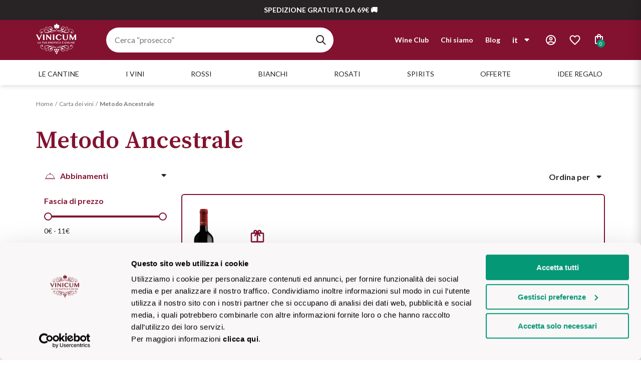

--- FILE ---
content_type: text/html; charset=utf-8
request_url: https://www.vinicum.com/i-vini/carta-dei-vini/metodoancestrale
body_size: 66365
content:
<!DOCTYPE html><html lang="it"><head><meta charSet="utf-8"/><meta name="viewport" content="width=device-width"/><link rel="shortcut icon" href="/images/favicon.ico"/><title>Vini Metodo Ancestrale | Prezzi e Offerte su Vinicum</title><meta name="robots" content="index,follow"/><meta name="googlebot" content="index,follow"/><meta name="description" content="Scopri il significato del metodo ancestrale di vinificazione. Leggi sulle sue caratteristiche uniche e acquista i vini prodotti con questo metodo su Vinicum."/><link rel="alternate" hrefLang="it" href="https://www.vinicum.com/i-vini/carta-dei-vini/metodoancestrale"/><link rel="alternate" hrefLang="en" href="https://www.vinicum.com/en/i-vini/carta-dei-vini/metodoancestrale"/><meta property="og:title" content="Vini Metodo Ancestrale | Prezzi e Offerte su Vinicum"/><meta property="og:description" content="Scopri il significato del metodo ancestrale di vinificazione. Leggi sulle sue caratteristiche uniche e acquista i vini prodotti con questo metodo su Vinicum."/><meta property="og:url" content="https://www.vinicum.com/i-vini/carta-dei-vini/metodoancestrale"/><meta property="og:type" content="website"/><meta property="og:locale" content="it_IT"/><meta property="og:site_name" content="VINICUM"/><link rel="canonical" href="https://www.vinicum.com/i-vini/carta-dei-vini/metodoancestrale"/><script type="application/ld+json">{
    "@context": "https://schema.org",
    "@type": "BreadcrumbList",
    "itemListElement": [
      {
        "@type": "ListItem",
        "position": 1,
        "item": {
          "@id": "https://www.vinicum.com/",
          "name": "Home"
        }
      },{
        "@type": "ListItem",
        "position": 2,
        "item": {
          "@id": "https://www.vinicum.com/i-vini/carta-dei-vini",
          "name": "Carta dei vini"
        }
      },{
        "@type": "ListItem",
        "position": 3,
        "item": {
          "@id": "https://www.vinicum.com/i-vini/carta-dei-vini/metodoancestrale",
          "name": "Metodo Ancestrale"
        }
      }
     ]
  }</script><meta name="next-head-count" content="17"/><meta name="theme-color" content="#821230"/><script async="" type="text/javascript">
;window.NREUM||(NREUM={});NREUM.init={distributed_tracing:{enabled:true},privacy:{cookies_enabled:true},ajax:{deny_list:["bam.nr-data.net"]}};
window.NREUM||(NREUM={}),__nr_require=function(t,e,n){function r(n){if(!e[n]){var o=e[n]={exports:{}};t[n][0].call(o.exports,function(e){var o=t[n][1][e];return r(o||e)},o,o.exports)}return e[n].exports}if("function"==typeof __nr_require)return __nr_require;for(var o=0;o<n.length;o++)r(n[o]);return r}({1:[function(t,e,n){function r(t){try{s.console&&console.log(t)}catch(e){}}var o,i=t("ee"),a=t(32),s={};try{o=localStorage.getItem("__nr_flags").split(","),console&&"function"==typeof console.log&&(s.console=!0,o.indexOf("dev")!==-1&&(s.dev=!0),o.indexOf("nr_dev")!==-1&&(s.nrDev=!0))}catch(c){}s.nrDev&&i.on("internal-error",function(t){r(t.stack)}),s.dev&&i.on("fn-err",function(t,e,n){r(n.stack)}),s.dev&&(r("NR AGENT IN DEVELOPMENT MODE"),r("flags: "+a(s,function(t,e){return t}).join(", ")))},{}],2:[function(t,e,n){function r(t,e,n,r,s){try{l?l-=1:o(s||new UncaughtException(t,e,n),!0)}catch(f){try{i("ierr",[f,c.now(),!0])}catch(d){}}return"function"==typeof u&&u.apply(this,a(arguments))}function UncaughtException(t,e,n){this.message=t||"Uncaught error with no additional information",this.sourceURL=e,this.line=n}function o(t,e){var n=e?null:c.now();i("err",[t,n])}var i=t("handle"),a=t(33),s=t("ee"),c=t("loader"),f=t("gos"),u=window.onerror,d=!1,p="nr@seenError";if(!c.disabled){var l=0;c.features.err=!0,t(1),window.onerror=r;try{throw new Error}catch(h){"stack"in h&&(t(14),t(13),"addEventListener"in window&&t(7),c.xhrWrappable&&t(15),d=!0)}s.on("fn-start",function(t,e,n){d&&(l+=1)}),s.on("fn-err",function(t,e,n){d&&!n[p]&&(f(n,p,function(){return!0}),this.thrown=!0,o(n))}),s.on("fn-end",function(){d&&!this.thrown&&l>0&&(l-=1)}),s.on("internal-error",function(t){i("ierr",[t,c.now(),!0])})}},{}],3:[function(t,e,n){var r=t("loader");r.disabled||(r.features.ins=!0)},{}],4:[function(t,e,n){function r(){U++,L=g.hash,this[u]=y.now()}function o(){U--,g.hash!==L&&i(0,!0);var t=y.now();this[h]=~~this[h]+t-this[u],this[d]=t}function i(t,e){E.emit("newURL",[""+g,e])}function a(t,e){t.on(e,function(){this[e]=y.now()})}var s="-start",c="-end",f="-body",u="fn"+s,d="fn"+c,p="cb"+s,l="cb"+c,h="jsTime",m="fetch",v="addEventListener",w=window,g=w.location,y=t("loader");if(w[v]&&y.xhrWrappable&&!y.disabled){var x=t(11),b=t(12),E=t(9),R=t(7),O=t(14),T=t(8),P=t(15),S=t(10),M=t("ee"),N=M.get("tracer"),C=t(23);t(17),y.features.spa=!0;var L,U=0;M.on(u,r),b.on(p,r),S.on(p,r),M.on(d,o),b.on(l,o),S.on(l,o),M.buffer([u,d,"xhr-resolved"]),R.buffer([u]),O.buffer(["setTimeout"+c,"clearTimeout"+s,u]),P.buffer([u,"new-xhr","send-xhr"+s]),T.buffer([m+s,m+"-done",m+f+s,m+f+c]),E.buffer(["newURL"]),x.buffer([u]),b.buffer(["propagate",p,l,"executor-err","resolve"+s]),N.buffer([u,"no-"+u]),S.buffer(["new-jsonp","cb-start","jsonp-error","jsonp-end"]),a(T,m+s),a(T,m+"-done"),a(S,"new-jsonp"),a(S,"jsonp-end"),a(S,"cb-start"),E.on("pushState-end",i),E.on("replaceState-end",i),w[v]("hashchange",i,C(!0)),w[v]("load",i,C(!0)),w[v]("popstate",function(){i(0,U>1)},C(!0))}},{}],5:[function(t,e,n){function r(){var t=new PerformanceObserver(function(t,e){var n=t.getEntries();s(v,[n])});try{t.observe({entryTypes:["resource"]})}catch(e){}}function o(t){if(s(v,[window.performance.getEntriesByType(w)]),window.performance["c"+p])try{window.performance[h](m,o,!1)}catch(t){}else try{window.performance[h]("webkit"+m,o,!1)}catch(t){}}function i(t){}if(window.performance&&window.performance.timing&&window.performance.getEntriesByType){var a=t("ee"),s=t("handle"),c=t(14),f=t(13),u=t(6),d=t(23),p="learResourceTimings",l="addEventListener",h="removeEventListener",m="resourcetimingbufferfull",v="bstResource",w="resource",g="-start",y="-end",x="fn"+g,b="fn"+y,E="bstTimer",R="pushState",O=t("loader");if(!O.disabled){O.features.stn=!0,t(9),"addEventListener"in window&&t(7);var T=NREUM.o.EV;a.on(x,function(t,e){var n=t[0];n instanceof T&&(this.bstStart=O.now())}),a.on(b,function(t,e){var n=t[0];n instanceof T&&s("bst",[n,e,this.bstStart,O.now()])}),c.on(x,function(t,e,n){this.bstStart=O.now(),this.bstType=n}),c.on(b,function(t,e){s(E,[e,this.bstStart,O.now(),this.bstType])}),f.on(x,function(){this.bstStart=O.now()}),f.on(b,function(t,e){s(E,[e,this.bstStart,O.now(),"requestAnimationFrame"])}),a.on(R+g,function(t){this.time=O.now(),this.startPath=location.pathname+location.hash}),a.on(R+y,function(t){s("bstHist",[location.pathname+location.hash,this.startPath,this.time])}),u()?(s(v,[window.performance.getEntriesByType("resource")]),r()):l in window.performance&&(window.performance["c"+p]?window.performance[l](m,o,d(!1)):window.performance[l]("webkit"+m,o,d(!1))),document[l]("scroll",i,d(!1)),document[l]("keypress",i,d(!1)),document[l]("click",i,d(!1))}}},{}],6:[function(t,e,n){e.exports=function(){return"PerformanceObserver"in window&&"function"==typeof window.PerformanceObserver}},{}],7:[function(t,e,n){function r(t){for(var e=t;e&&!e.hasOwnProperty(u);)e=Object.getPrototypeOf(e);e&&o(e)}function o(t){s.inPlace(t,[u,d],"-",i)}function i(t,e){return t[1]}var a=t("ee").get("events"),s=t("wrap-function")(a,!0),c=t("gos"),f=XMLHttpRequest,u="addEventListener",d="removeEventListener";e.exports=a,"getPrototypeOf"in Object?(r(document),r(window),r(f.prototype)):f.prototype.hasOwnProperty(u)&&(o(window),o(f.prototype)),a.on(u+"-start",function(t,e){var n=t[1];if(null!==n&&("function"==typeof n||"object"==typeof n)){var r=c(n,"nr@wrapped",function(){function t(){if("function"==typeof n.handleEvent)return n.handleEvent.apply(n,arguments)}var e={object:t,"function":n}[typeof n];return e?s(e,"fn-",null,e.name||"anonymous"):n});this.wrapped=t[1]=r}}),a.on(d+"-start",function(t){t[1]=this.wrapped||t[1]})},{}],8:[function(t,e,n){function r(t,e,n){var r=t[e];"function"==typeof r&&(t[e]=function(){var t=i(arguments),e={};o.emit(n+"before-start",[t],e);var a;e[m]&&e[m].dt&&(a=e[m].dt);var s=r.apply(this,t);return o.emit(n+"start",[t,a],s),s.then(function(t){return o.emit(n+"end",[null,t],s),t},function(t){throw o.emit(n+"end",[t],s),t})})}var o=t("ee").get("fetch"),i=t(33),a=t(32);e.exports=o;var s=window,c="fetch-",f=c+"body-",u=["arrayBuffer","blob","json","text","formData"],d=s.Request,p=s.Response,l=s.fetch,h="prototype",m="nr@context";d&&p&&l&&(a(u,function(t,e){r(d[h],e,f),r(p[h],e,f)}),r(s,"fetch",c),o.on(c+"end",function(t,e){var n=this;if(e){var r=e.headers.get("content-length");null!==r&&(n.rxSize=r),o.emit(c+"done",[null,e],n)}else o.emit(c+"done",[t],n)}))},{}],9:[function(t,e,n){var r=t("ee").get("history"),o=t("wrap-function")(r);e.exports=r;var i=window.history&&window.history.constructor&&window.history.constructor.prototype,a=window.history;i&&i.pushState&&i.replaceState&&(a=i),o.inPlace(a,["pushState","replaceState"],"-")},{}],10:[function(t,e,n){function r(t){function e(){f.emit("jsonp-end",[],l),t.removeEventListener("load",e,c(!1)),t.removeEventListener("error",n,c(!1))}function n(){f.emit("jsonp-error",[],l),f.emit("jsonp-end",[],l),t.removeEventListener("load",e,c(!1)),t.removeEventListener("error",n,c(!1))}var r=t&&"string"==typeof t.nodeName&&"script"===t.nodeName.toLowerCase();if(r){var o="function"==typeof t.addEventListener;if(o){var a=i(t.src);if(a){var d=s(a),p="function"==typeof d.parent[d.key];if(p){var l={};u.inPlace(d.parent,[d.key],"cb-",l),t.addEventListener("load",e,c(!1)),t.addEventListener("error",n,c(!1)),f.emit("new-jsonp",[t.src],l)}}}}}function o(){return"addEventListener"in window}function i(t){var e=t.match(d);return e?e[1]:null}function a(t,e){var n=t.match(l),r=n[1],o=n[3];return o?a(o,e[r]):e[r]}function s(t){var e=t.match(p);return e&&e.length>=3?{key:e[2],parent:a(e[1],window)}:{key:t,parent:window}}var c=t(23),f=t("ee").get("jsonp"),u=t("wrap-function")(f);if(e.exports=f,o()){var d=/[?&](?:callback|cb)=([^&#]+)/,p=/(.*)\.([^.]+)/,l=/^(\w+)(\.|$)(.*)$/,h=["appendChild","insertBefore","replaceChild"];Node&&Node.prototype&&Node.prototype.appendChild?u.inPlace(Node.prototype,h,"dom-"):(u.inPlace(HTMLElement.prototype,h,"dom-"),u.inPlace(HTMLHeadElement.prototype,h,"dom-"),u.inPlace(HTMLBodyElement.prototype,h,"dom-")),f.on("dom-start",function(t){r(t[0])})}},{}],11:[function(t,e,n){var r=t("ee").get("mutation"),o=t("wrap-function")(r),i=NREUM.o.MO;e.exports=r,i&&(window.MutationObserver=function(t){return this instanceof i?new i(o(t,"fn-")):i.apply(this,arguments)},MutationObserver.prototype=i.prototype)},{}],12:[function(t,e,n){function r(t){var e=i.context(),n=s(t,"executor-",e,null,!1),r=new f(n);return i.context(r).getCtx=function(){return e},r}var o=t("wrap-function"),i=t("ee").get("promise"),a=t("ee").getOrSetContext,s=o(i),c=t(32),f=NREUM.o.PR;e.exports=i,f&&(window.Promise=r,["all","race"].forEach(function(t){var e=f[t];f[t]=function(n){function r(t){return function(){i.emit("propagate",[null,!o],a,!1,!1),o=o||!t}}var o=!1;c(n,function(e,n){Promise.resolve(n).then(r("all"===t),r(!1))});var a=e.apply(f,arguments),s=f.resolve(a);return s}}),["resolve","reject"].forEach(function(t){var e=f[t];f[t]=function(t){var n=e.apply(f,arguments);return t!==n&&i.emit("propagate",[t,!0],n,!1,!1),n}}),f.prototype["catch"]=function(t){return this.then(null,t)},f.prototype=Object.create(f.prototype,{constructor:{value:r}}),c(Object.getOwnPropertyNames(f),function(t,e){try{r[e]=f[e]}catch(n){}}),o.wrapInPlace(f.prototype,"then",function(t){return function(){var e=this,n=o.argsToArray.apply(this,arguments),r=a(e);r.promise=e,n[0]=s(n[0],"cb-",r,null,!1),n[1]=s(n[1],"cb-",r,null,!1);var c=t.apply(this,n);return r.nextPromise=c,i.emit("propagate",[e,!0],c,!1,!1),c}}),i.on("executor-start",function(t){t[0]=s(t[0],"resolve-",this,null,!1),t[1]=s(t[1],"resolve-",this,null,!1)}),i.on("executor-err",function(t,e,n){t[1](n)}),i.on("cb-end",function(t,e,n){i.emit("propagate",[n,!0],this.nextPromise,!1,!1)}),i.on("propagate",function(t,e,n){this.getCtx&&!e||(this.getCtx=function(){if(t instanceof Promise)var e=i.context(t);return e&&e.getCtx?e.getCtx():this})}),r.toString=function(){return""+f})},{}],13:[function(t,e,n){var r=t("ee").get("raf"),o=t("wrap-function")(r),i="equestAnimationFrame";e.exports=r,o.inPlace(window,["r"+i,"mozR"+i,"webkitR"+i,"msR"+i],"raf-"),r.on("raf-start",function(t){t[0]=o(t[0],"fn-")})},{}],14:[function(t,e,n){function r(t,e,n){t[0]=a(t[0],"fn-",null,n)}function o(t,e,n){this.method=n,this.timerDuration=isNaN(t[1])?0:+t[1],t[0]=a(t[0],"fn-",this,n)}var i=t("ee").get("timer"),a=t("wrap-function")(i),s="setTimeout",c="setInterval",f="clearTimeout",u="-start",d="-";e.exports=i,a.inPlace(window,[s,"setImmediate"],s+d),a.inPlace(window,[c],c+d),a.inPlace(window,[f,"clearImmediate"],f+d),i.on(c+u,r),i.on(s+u,o)},{}],15:[function(t,e,n){function r(t,e){d.inPlace(e,["onreadystatechange"],"fn-",s)}function o(){var t=this,e=u.context(t);t.readyState>3&&!e.resolved&&(e.resolved=!0,u.emit("xhr-resolved",[],t)),d.inPlace(t,y,"fn-",s)}function i(t){x.push(t),m&&(E?E.then(a):w?w(a):(R=-R,O.data=R))}function a(){for(var t=0;t<x.length;t++)r([],x[t]);x.length&&(x=[])}function s(t,e){return e}function c(t,e){for(var n in t)e[n]=t[n];return e}t(7);var f=t("ee"),u=f.get("xhr"),d=t("wrap-function")(u),p=t(23),l=NREUM.o,h=l.XHR,m=l.MO,v=l.PR,w=l.SI,g="readystatechange",y=["onload","onerror","onabort","onloadstart","onloadend","onprogress","ontimeout"],x=[];e.exports=u;var b=window.XMLHttpRequest=function(t){var e=new h(t);try{u.emit("new-xhr",[e],e),e.addEventListener(g,o,p(!1))}catch(n){try{u.emit("internal-error",[n])}catch(r){}}return e};if(c(h,b),b.prototype=h.prototype,d.inPlace(b.prototype,["open","send"],"-xhr-",s),u.on("send-xhr-start",function(t,e){r(t,e),i(e)}),u.on("open-xhr-start",r),m){var E=v&&v.resolve();if(!w&&!v){var R=1,O=document.createTextNode(R);new m(a).observe(O,{characterData:!0})}}else f.on("fn-end",function(t){t[0]&&t[0].type===g||a()})},{}],16:[function(t,e,n){function r(t){if(!s(t))return null;var e=window.NREUM;if(!e.loader_config)return null;var n=(e.loader_config.accountID||"").toString()||null,r=(e.loader_config.agentID||"").toString()||null,f=(e.loader_config.trustKey||"").toString()||null;if(!n||!r)return null;var h=l.generateSpanId(),m=l.generateTraceId(),v=Date.now(),w={spanId:h,traceId:m,timestamp:v};return(t.sameOrigin||c(t)&&p())&&(w.traceContextParentHeader=o(h,m),w.traceContextStateHeader=i(h,v,n,r,f)),(t.sameOrigin&&!u()||!t.sameOrigin&&c(t)&&d())&&(w.newrelicHeader=a(h,m,v,n,r,f)),w}function o(t,e){return"00-"+e+"-"+t+"-01"}function i(t,e,n,r,o){var i=0,a="",s=1,c="",f="";return o+"@nr="+i+"-"+s+"-"+n+"-"+r+"-"+t+"-"+a+"-"+c+"-"+f+"-"+e}function a(t,e,n,r,o,i){var a="btoa"in window&&"function"==typeof window.btoa;if(!a)return null;var s={v:[0,1],d:{ty:"Browser",ac:r,ap:o,id:t,tr:e,ti:n}};return i&&r!==i&&(s.d.tk=i),btoa(JSON.stringify(s))}function s(t){return f()&&c(t)}function c(t){var e=!1,n={};if("init"in NREUM&&"distributed_tracing"in NREUM.init&&(n=NREUM.init.distributed_tracing),t.sameOrigin)e=!0;else if(n.allowed_origins instanceof Array)for(var r=0;r<n.allowed_origins.length;r++){var o=h(n.allowed_origins[r]);if(t.hostname===o.hostname&&t.protocol===o.protocol&&t.port===o.port){e=!0;break}}return e}function f(){return"init"in NREUM&&"distributed_tracing"in NREUM.init&&!!NREUM.init.distributed_tracing.enabled}function u(){return"init"in NREUM&&"distributed_tracing"in NREUM.init&&!!NREUM.init.distributed_tracing.exclude_newrelic_header}function d(){return"init"in NREUM&&"distributed_tracing"in NREUM.init&&NREUM.init.distributed_tracing.cors_use_newrelic_header!==!1}function p(){return"init"in NREUM&&"distributed_tracing"in NREUM.init&&!!NREUM.init.distributed_tracing.cors_use_tracecontext_headers}var l=t(29),h=t(18);e.exports={generateTracePayload:r,shouldGenerateTrace:s}},{}],17:[function(t,e,n){function r(t){var e=this.params,n=this.metrics;if(!this.ended){this.ended=!0;for(var r=0;r<p;r++)t.removeEventListener(d[r],this.listener,!1);e.aborted||(n.duration=a.now()-this.startTime,this.loadCaptureCalled||4!==t.readyState?null==e.status&&(e.status=0):i(this,t),n.cbTime=this.cbTime,s("xhr",[e,n,this.startTime,this.endTime,"xhr"],this))}}function o(t,e){var n=c(e),r=t.params;r.hostname=n.hostname,r.port=n.port,r.protocol=n.protocol,r.host=n.hostname+":"+n.port,r.pathname=n.pathname,t.parsedOrigin=n,t.sameOrigin=n.sameOrigin}function i(t,e){t.params.status=e.status;var n=v(e,t.lastSize);if(n&&(t.metrics.rxSize=n),t.sameOrigin){var r=e.getResponseHeader("X-NewRelic-App-Data");r&&(t.params.cat=r.split(", ").pop())}t.loadCaptureCalled=!0}var a=t("loader");if(a.xhrWrappable&&!a.disabled){var s=t("handle"),c=t(18),f=t(16).generateTracePayload,u=t("ee"),d=["load","error","abort","timeout"],p=d.length,l=t("id"),h=t(24),m=t(22),v=t(19),w=t(23),g=NREUM.o.REQ,y=window.XMLHttpRequest;a.features.xhr=!0,t(15),t(8),u.on("new-xhr",function(t){var e=this;e.totalCbs=0,e.called=0,e.cbTime=0,e.end=r,e.ended=!1,e.xhrGuids={},e.lastSize=null,e.loadCaptureCalled=!1,e.params=this.params||{},e.metrics=this.metrics||{},t.addEventListener("load",function(n){i(e,t)},w(!1)),h&&(h>34||h<10)||t.addEventListener("progress",function(t){e.lastSize=t.loaded},w(!1))}),u.on("open-xhr-start",function(t){this.params={method:t[0]},o(this,t[1]),this.metrics={}}),u.on("open-xhr-end",function(t,e){"loader_config"in NREUM&&"xpid"in NREUM.loader_config&&this.sameOrigin&&e.setRequestHeader("X-NewRelic-ID",NREUM.loader_config.xpid);var n=f(this.parsedOrigin);if(n){var r=!1;n.newrelicHeader&&(e.setRequestHeader("newrelic",n.newrelicHeader),r=!0),n.traceContextParentHeader&&(e.setRequestHeader("traceparent",n.traceContextParentHeader),n.traceContextStateHeader&&e.setRequestHeader("tracestate",n.traceContextStateHeader),r=!0),r&&(this.dt=n)}}),u.on("send-xhr-start",function(t,e){var n=this.metrics,r=t[0],o=this;if(n&&r){var i=m(r);i&&(n.txSize=i)}this.startTime=a.now(),this.listener=function(t){try{"abort"!==t.type||o.loadCaptureCalled||(o.params.aborted=!0),("load"!==t.type||o.called===o.totalCbs&&(o.onloadCalled||"function"!=typeof e.onload))&&o.end(e)}catch(n){try{u.emit("internal-error",[n])}catch(r){}}};for(var s=0;s<p;s++)e.addEventListener(d[s],this.listener,w(!1))}),u.on("xhr-cb-time",function(t,e,n){this.cbTime+=t,e?this.onloadCalled=!0:this.called+=1,this.called!==this.totalCbs||!this.onloadCalled&&"function"==typeof n.onload||this.end(n)}),u.on("xhr-load-added",function(t,e){var n=""+l(t)+!!e;this.xhrGuids&&!this.xhrGuids[n]&&(this.xhrGuids[n]=!0,this.totalCbs+=1)}),u.on("xhr-load-removed",function(t,e){var n=""+l(t)+!!e;this.xhrGuids&&this.xhrGuids[n]&&(delete this.xhrGuids[n],this.totalCbs-=1)}),u.on("xhr-resolved",function(){this.endTime=a.now()}),u.on("addEventListener-end",function(t,e){e instanceof y&&"load"===t[0]&&u.emit("xhr-load-added",[t[1],t[2]],e)}),u.on("removeEventListener-end",function(t,e){e instanceof y&&"load"===t[0]&&u.emit("xhr-load-removed",[t[1],t[2]],e)}),u.on("fn-start",function(t,e,n){e instanceof y&&("onload"===n&&(this.onload=!0),("load"===(t[0]&&t[0].type)||this.onload)&&(this.xhrCbStart=a.now()))}),u.on("fn-end",function(t,e){this.xhrCbStart&&u.emit("xhr-cb-time",[a.now()-this.xhrCbStart,this.onload,e],e)}),u.on("fetch-before-start",function(t){function e(t,e){var n=!1;return e.newrelicHeader&&(t.set("newrelic",e.newrelicHeader),n=!0),e.traceContextParentHeader&&(t.set("traceparent",e.traceContextParentHeader),e.traceContextStateHeader&&t.set("tracestate",e.traceContextStateHeader),n=!0),n}var n,r=t[1]||{};"string"==typeof t[0]?n=t[0]:t[0]&&t[0].url?n=t[0].url:window.URL&&t[0]&&t[0]instanceof URL&&(n=t[0].href),n&&(this.parsedOrigin=c(n),this.sameOrigin=this.parsedOrigin.sameOrigin);var o=f(this.parsedOrigin);if(o&&(o.newrelicHeader||o.traceContextParentHeader))if("string"==typeof t[0]||window.URL&&t[0]&&t[0]instanceof URL){var i={};for(var a in r)i[a]=r[a];i.headers=new Headers(r.headers||{}),e(i.headers,o)&&(this.dt=o),t.length>1?t[1]=i:t.push(i)}else t[0]&&t[0].headers&&e(t[0].headers,o)&&(this.dt=o)}),u.on("fetch-start",function(t,e){this.params={},this.metrics={},this.startTime=a.now(),this.dt=e,t.length>=1&&(this.target=t[0]),t.length>=2&&(this.opts=t[1]);var n,r=this.opts||{},i=this.target;"string"==typeof i?n=i:"object"==typeof i&&i instanceof g?n=i.url:window.URL&&"object"==typeof i&&i instanceof URL&&(n=i.href),o(this,n);var s=(""+(i&&i instanceof g&&i.method||r.method||"GET")).toUpperCase();this.params.method=s,this.txSize=m(r.body)||0}),u.on("fetch-done",function(t,e){this.endTime=a.now(),this.params||(this.params={}),this.params.status=e?e.status:0;var n;"string"==typeof this.rxSize&&this.rxSize.length>0&&(n=+this.rxSize);var r={txSize:this.txSize,rxSize:n,duration:a.now()-this.startTime};s("xhr",[this.params,r,this.startTime,this.endTime,"fetch"],this)})}},{}],18:[function(t,e,n){var r={};e.exports=function(t){if(t in r)return r[t];var e=document.createElement("a"),n=window.location,o={};e.href=t,o.port=e.port;var i=e.href.split("://");!o.port&&i[1]&&(o.port=i[1].split("/")[0].split("@").pop().split(":")[1]),o.port&&"0"!==o.port||(o.port="https"===i[0]?"443":"80"),o.hostname=e.hostname||n.hostname,o.pathname=e.pathname,o.protocol=i[0],"/"!==o.pathname.charAt(0)&&(o.pathname="/"+o.pathname);var a=!e.protocol||":"===e.protocol||e.protocol===n.protocol,s=e.hostname===document.domain&&e.port===n.port;return o.sameOrigin=a&&(!e.hostname||s),"/"===o.pathname&&(r[t]=o),o}},{}],19:[function(t,e,n){function r(t,e){var n=t.responseType;return"json"===n&&null!==e?e:"arraybuffer"===n||"blob"===n||"json"===n?o(t.response):"text"===n||""===n||void 0===n?o(t.responseText):void 0}var o=t(22);e.exports=r},{}],20:[function(t,e,n){function r(){}function o(t,e,n,r){return function(){return u.recordSupportability("API/"+e+"/called"),i(t+e,[f.now()].concat(s(arguments)),n?null:this,r),n?void 0:this}}var i=t("handle"),a=t(32),s=t(33),c=t("ee").get("tracer"),f=t("loader"),u=t(25),d=NREUM;"undefined"==typeof window.newrelic&&(newrelic=d);var p=["setPageViewName","setCustomAttribute","setErrorHandler","finished","addToTrace","inlineHit","addRelease"],l="api-",h=l+"ixn-";a(p,function(t,e){d[e]=o(l,e,!0,"api")}),d.addPageAction=o(l,"addPageAction",!0),d.setCurrentRouteName=o(l,"routeName",!0),e.exports=newrelic,d.interaction=function(){return(new r).get()};var m=r.prototype={createTracer:function(t,e){var n={},r=this,o="function"==typeof e;return i(h+"tracer",[f.now(),t,n],r),function(){if(c.emit((o?"":"no-")+"fn-start",[f.now(),r,o],n),o)try{return e.apply(this,arguments)}catch(t){throw c.emit("fn-err",[arguments,this,t],n),t}finally{c.emit("fn-end",[f.now()],n)}}}};a("actionText,setName,setAttribute,save,ignore,onEnd,getContext,end,get".split(","),function(t,e){m[e]=o(h,e)}),newrelic.noticeError=function(t,e){"string"==typeof t&&(t=new Error(t)),u.recordSupportability("API/noticeError/called"),i("err",[t,f.now(),!1,e])}},{}],21:[function(t,e,n){function r(t){if(NREUM.init){for(var e=NREUM.init,n=t.split("."),r=0;r<n.length-1;r++)if(e=e[n[r]],"object"!=typeof e)return;return e=e[n[n.length-1]]}}e.exports={getConfiguration:r}},{}],22:[function(t,e,n){e.exports=function(t){if("string"==typeof t&&t.length)return t.length;if("object"==typeof t){if("undefined"!=typeof ArrayBuffer&&t instanceof ArrayBuffer&&t.byteLength)return t.byteLength;if("undefined"!=typeof Blob&&t instanceof Blob&&t.size)return t.size;if(!("undefined"!=typeof FormData&&t instanceof FormData))try{return JSON.stringify(t).length}catch(e){return}}}},{}],23:[function(t,e,n){var r=!1;try{var o=Object.defineProperty({},"passive",{get:function(){r=!0}});window.addEventListener("testPassive",null,o),window.removeEventListener("testPassive",null,o)}catch(i){}e.exports=function(t){return r?{passive:!0,capture:!!t}:!!t}},{}],24:[function(t,e,n){var r=0,o=navigator.userAgent.match(/Firefox[\/\s](\d+\.\d+)/);o&&(r=+o[1]),e.exports=r},{}],25:[function(t,e,n){function r(t,e){var n=[a,t,{name:t},e];return i("storeMetric",n,null,"api"),n}function o(t,e){var n=[s,t,{name:t},e];return i("storeEventMetrics",n,null,"api"),n}var i=t("handle"),a="sm",s="cm";e.exports={constants:{SUPPORTABILITY_METRIC:a,CUSTOM_METRIC:s},recordSupportability:r,recordCustom:o}},{}],26:[function(t,e,n){function r(){return s.exists&&performance.now?Math.round(performance.now()):(i=Math.max((new Date).getTime(),i))-a}function o(){return i}var i=(new Date).getTime(),a=i,s=t(34);e.exports=r,e.exports.offset=a,e.exports.getLastTimestamp=o},{}],27:[function(t,e,n){function r(t){return!(!t||!t.protocol||"file:"===t.protocol)}e.exports=r},{}],28:[function(t,e,n){function r(t,e){var n=t.getEntries();n.forEach(function(t){"first-paint"===t.name?p("timing",["fp",Math.floor(t.startTime)]):"first-contentful-paint"===t.name&&p("timing",["fcp",Math.floor(t.startTime)])})}function o(t,e){var n=t.getEntries();if(n.length>0){var r=n[n.length-1];if(c&&c<r.startTime)return;p("lcp",[r])}}function i(t){t.getEntries().forEach(function(t){t.hadRecentInput||p("cls",[t])})}function a(t){if(t instanceof v&&!g){var e=Math.round(t.timeStamp),n={type:t.type};e<=l.now()?n.fid=l.now()-e:e>l.offset&&e<=Date.now()?(e-=l.offset,n.fid=l.now()-e):e=l.now(),g=!0,p("timing",["fi",e,n])}}function s(t){"hidden"===t&&(c=l.now(),p("pageHide",[c]))}if(!("init"in NREUM&&"page_view_timing"in NREUM.init&&"enabled"in NREUM.init.page_view_timing&&NREUM.init.page_view_timing.enabled===!1)){var c,f,u,d,p=t("handle"),l=t("loader"),h=t(31),m=t(23),v=NREUM.o.EV;if("PerformanceObserver"in window&&"function"==typeof window.PerformanceObserver){f=new PerformanceObserver(r);try{f.observe({entryTypes:["paint"]})}catch(w){}u=new PerformanceObserver(o);try{u.observe({entryTypes:["largest-contentful-paint"]})}catch(w){}d=new PerformanceObserver(i);try{d.observe({type:"layout-shift",buffered:!0})}catch(w){}}if("addEventListener"in document){var g=!1,y=["click","keydown","mousedown","pointerdown","touchstart"];y.forEach(function(t){document.addEventListener(t,a,m(!1))})}h(s)}},{}],29:[function(t,e,n){function r(){function t(){return e?15&e[n++]:16*Math.random()|0}var e=null,n=0,r=window.crypto||window.msCrypto;r&&r.getRandomValues&&(e=r.getRandomValues(new Uint8Array(31)));for(var o,i="xxxxxxxx-xxxx-4xxx-yxxx-xxxxxxxxxxxx",a="",s=0;s<i.length;s++)o=i[s],"x"===o?a+=t().toString(16):"y"===o?(o=3&t()|8,a+=o.toString(16)):a+=o;return a}function o(){return a(16)}function i(){return a(32)}function a(t){function e(){return n?15&n[r++]:16*Math.random()|0}var n=null,r=0,o=window.crypto||window.msCrypto;o&&o.getRandomValues&&Uint8Array&&(n=o.getRandomValues(new Uint8Array(31)));for(var i=[],a=0;a<t;a++)i.push(e().toString(16));return i.join("")}e.exports={generateUuid:r,generateSpanId:o,generateTraceId:i}},{}],30:[function(t,e,n){function r(t,e){if(!o)return!1;if(t!==o)return!1;if(!e)return!0;if(!i)return!1;for(var n=i.split("."),r=e.split("."),a=0;a<r.length;a++)if(r[a]!==n[a])return!1;return!0}var o=null,i=null,a=/Version\/(\S+)\s+Safari/;if(navigator.userAgent){var s=navigator.userAgent,c=s.match(a);c&&s.indexOf("Chrome")===-1&&s.indexOf("Chromium")===-1&&(o="Safari",i=c[1])}e.exports={agent:o,version:i,match:r}},{}],31:[function(t,e,n){function r(t){function e(){t(s&&document[s]?document[s]:document[i]?"hidden":"visible")}"addEventListener"in document&&a&&document.addEventListener(a,e,o(!1))}var o=t(23);e.exports=r;var i,a,s;"undefined"!=typeof document.hidden?(i="hidden",a="visibilitychange",s="visibilityState"):"undefined"!=typeof document.msHidden?(i="msHidden",a="msvisibilitychange"):"undefined"!=typeof document.webkitHidden&&(i="webkitHidden",a="webkitvisibilitychange",s="webkitVisibilityState")},{}],32:[function(t,e,n){function r(t,e){var n=[],r="",i=0;for(r in t)o.call(t,r)&&(n[i]=e(r,t[r]),i+=1);return n}var o=Object.prototype.hasOwnProperty;e.exports=r},{}],33:[function(t,e,n){function r(t,e,n){e||(e=0),"undefined"==typeof n&&(n=t?t.length:0);for(var r=-1,o=n-e||0,i=Array(o<0?0:o);++r<o;)i[r]=t[e+r];return i}e.exports=r},{}],34:[function(t,e,n){e.exports={exists:"undefined"!=typeof window.performance&&window.performance.timing&&"undefined"!=typeof window.performance.timing.navigationStart}},{}],ee:[function(t,e,n){function r(){}function o(t){function e(t){return t&&t instanceof r?t:t?f(t,c,a):a()}function n(n,r,o,i,a){if(a!==!1&&(a=!0),!l.aborted||i){t&&a&&t(n,r,o);for(var s=e(o),c=m(n),f=c.length,u=0;u<f;u++)c[u].apply(s,r);var p=d[y[n]];return p&&p.push([x,n,r,s]),s}}function i(t,e){g[t]=m(t).concat(e)}function h(t,e){var n=g[t];if(n)for(var r=0;r<n.length;r++)n[r]===e&&n.splice(r,1)}function m(t){return g[t]||[]}function v(t){return p[t]=p[t]||o(n)}function w(t,e){l.aborted||u(t,function(t,n){e=e||"feature",y[n]=e,e in d||(d[e]=[])})}var g={},y={},x={on:i,addEventListener:i,removeEventListener:h,emit:n,get:v,listeners:m,context:e,buffer:w,abort:s,aborted:!1};return x}function i(t){return f(t,c,a)}function a(){return new r}function s(){(d.api||d.feature)&&(l.aborted=!0,d=l.backlog={})}var c="nr@context",f=t("gos"),u=t(32),d={},p={},l=e.exports=o();e.exports.getOrSetContext=i,l.backlog=d},{}],gos:[function(t,e,n){function r(t,e,n){if(o.call(t,e))return t[e];var r=n();if(Object.defineProperty&&Object.keys)try{return Object.defineProperty(t,e,{value:r,writable:!0,enumerable:!1}),r}catch(i){}return t[e]=r,r}var o=Object.prototype.hasOwnProperty;e.exports=r},{}],handle:[function(t,e,n){function r(t,e,n,r){o.buffer([t],r),o.emit(t,e,n)}var o=t("ee").get("handle");e.exports=r,r.ee=o},{}],id:[function(t,e,n){function r(t){var e=typeof t;return!t||"object"!==e&&"function"!==e?-1:t===window?0:a(t,i,function(){return o++})}var o=1,i="nr@id",a=t("gos");e.exports=r},{}],loader:[function(t,e,n){function r(){if(!P++){var t=T.info=NREUM.info,e=v.getElementsByTagName("script")[0];if(setTimeout(f.abort,3e4),!(t&&t.licenseKey&&t.applicationID&&e))return f.abort();c(R,function(e,n){t[e]||(t[e]=n)});var n=a();s("mark",["onload",n+T.offset],null,"api"),s("timing",["load",n]);var r=v.createElement("script");0===t.agent.indexOf("http://")||0===t.agent.indexOf("https://")?r.src=t.agent:r.src=h+"://"+t.agent,e.parentNode.insertBefore(r,e)}}function o(){"complete"===v.readyState&&i()}function i(){s("mark",["domContent",a()+T.offset],null,"api")}var a=t(26),s=t("handle"),c=t(32),f=t("ee"),u=t(30),d=t(27),p=t(21),l=t(23),h=p.getConfiguration("ssl")===!1?"http":"https",m=window,v=m.document,w="addEventListener",g="attachEvent",y=m.XMLHttpRequest,x=y&&y.prototype,b=!d(m.location);NREUM.o={ST:setTimeout,SI:m.setImmediate,CT:clearTimeout,XHR:y,REQ:m.Request,EV:m.Event,PR:m.Promise,MO:m.MutationObserver};var E=""+location,R={beacon:"bam.nr-data.net",errorBeacon:"bam.nr-data.net",agent:"js-agent.newrelic.com/nr-spa-1212.min.js"},O=y&&x&&x[w]&&!/CriOS/.test(navigator.userAgent),T=e.exports={offset:a.getLastTimestamp(),now:a,origin:E,features:{},xhrWrappable:O,userAgent:u,disabled:b};if(!b){t(20),t(28),v[w]?(v[w]("DOMContentLoaded",i,l(!1)),m[w]("load",r,l(!1))):(v[g]("onreadystatechange",o),m[g]("onload",r)),s("mark",["firstbyte",a.getLastTimestamp()],null,"api");var P=0}},{}],"wrap-function":[function(t,e,n){function r(t,e){function n(e,n,r,c,f){function nrWrapper(){var i,a,u,p;try{a=this,i=d(arguments),u="function"==typeof r?r(i,a):r||{}}catch(l){o([l,"",[i,a,c],u],t)}s(n+"start",[i,a,c],u,f);try{return p=e.apply(a,i)}catch(h){throw s(n+"err",[i,a,h],u,f),h}finally{s(n+"end",[i,a,p],u,f)}}return a(e)?e:(n||(n=""),nrWrapper[p]=e,i(e,nrWrapper,t),nrWrapper)}function r(t,e,r,o,i){r||(r="");var s,c,f,u="-"===r.charAt(0);for(f=0;f<e.length;f++)c=e[f],s=t[c],a(s)||(t[c]=n(s,u?c+r:r,o,c,i))}function s(n,r,i,a){if(!h||e){var s=h;h=!0;try{t.emit(n,r,i,e,a)}catch(c){o([c,n,r,i],t)}h=s}}return t||(t=u),n.inPlace=r,n.flag=p,n}function o(t,e){e||(e=u);try{e.emit("internal-error",t)}catch(n){}}function i(t,e,n){if(Object.defineProperty&&Object.keys)try{var r=Object.keys(t);return r.forEach(function(n){Object.defineProperty(e,n,{get:function(){return t[n]},set:function(e){return t[n]=e,e}})}),e}catch(i){o([i],n)}for(var a in t)l.call(t,a)&&(e[a]=t[a]);return e}function a(t){return!(t&&t instanceof Function&&t.apply&&!t[p])}function s(t,e){var n=e(t);return n[p]=t,i(t,n,u),n}function c(t,e,n){var r=t[e];t[e]=s(r,n)}function f(){for(var t=arguments.length,e=new Array(t),n=0;n<t;++n)e[n]=arguments[n];return e}var u=t("ee"),d=t(33),p="nr@original",l=Object.prototype.hasOwnProperty,h=!1;e.exports=r,e.exports.wrapFunction=s,e.exports.wrapInPlace=c,e.exports.argsToArray=f},{}]},{},["loader",2,17,5,3,4]);
;NREUM.loader_config={accountID:"3252601",trustKey:"350338",agentID:"568963397",licenseKey:"NRJS-b33d13e7eb8f4cdfc29",applicationID:"568848052"}
;NREUM.info={beacon:"bam.nr-data.net",errorBeacon:"bam.nr-data.net",licenseKey:"NRJS-b33d13e7eb8f4cdfc29",applicationID:"568848052",sa:1}
</script><link rel="preload" href="/_next/static/css/86973b5ad55514ad.css" as="style" crossorigin="anonymous"/><link rel="stylesheet" href="/_next/static/css/86973b5ad55514ad.css" crossorigin="anonymous" data-n-g=""/><link rel="preload" href="/_next/static/css/e5dfe237e266a245.css" as="style" crossorigin="anonymous"/><link rel="stylesheet" href="/_next/static/css/e5dfe237e266a245.css" crossorigin="anonymous" data-n-p=""/><noscript data-n-css=""></noscript><script defer="" crossorigin="anonymous" nomodule="" src="/_next/static/chunks/polyfills-c67a75d1b6f99dc8.js"></script><script src="/_next/static/chunks/webpack-5b01aefdfdd79079.js" defer="" crossorigin="anonymous"></script><script src="/_next/static/chunks/framework-19fa3454641a47fe.js" defer="" crossorigin="anonymous"></script><script src="/_next/static/chunks/main-55f35628a8723ccb.js" defer="" crossorigin="anonymous"></script><script src="/_next/static/chunks/pages/_app-c7add443e183f047.js" defer="" crossorigin="anonymous"></script><script src="/_next/static/chunks/2c796e83-cf70db471a59fd65.js" defer="" crossorigin="anonymous"></script><script src="/_next/static/chunks/29107295-b133b9f0bd8c6f37.js" defer="" crossorigin="anonymous"></script><script src="/_next/static/chunks/9339-d83b5fc8c0a8880b.js" defer="" crossorigin="anonymous"></script><script src="/_next/static/chunks/8923-b176ee55ccc42c9c.js" defer="" crossorigin="anonymous"></script><script src="/_next/static/chunks/pages/i-vini/%5B...slug%5D-008e42d3ab7d1625.js" defer="" crossorigin="anonymous"></script><script src="/_next/static/MTQvFL5gbi4zNJ1HFcRej/_buildManifest.js" defer="" crossorigin="anonymous"></script><script src="/_next/static/MTQvFL5gbi4zNJ1HFcRej/_ssgManifest.js" defer="" crossorigin="anonymous"></script></head><body><div id="__next"><div class="page page--fancy page--header page--preheader prodotti-listing-template  "><div class="header "><div class="pre-header "><div class="pre-header__content">SPEDIZIONE GRATUITA DA 69€ 🚚</div></div><div class="header__main"><div class="w-container"><div class="header__main__content"><button class="header__nav-mobile-trigger"><svg viewBox="0 0 24 24" xmlns="http://www.w3.org/2000/svg" class="icon icon--menu"><line x1="4" y1="8" x2="20" y2="8" stroke-width="2" stroke-linecap="round" stroke-linejoin="round" fill="none"></line><line x1="4" y1="16" x2="20" y2="16" stroke-width="2" stroke-linecap="round" stroke-linejoin="round" fill="none"></line></svg></button><div class="header__logo-mobile"><a href="/"><img src="/images/logo-vinicum-cropped-bianco.png" alt="" title="" class="" loading="lazy"/></a></div><div class="header__logo"><a href="/"><img src="/images/logo-vinicum-bianco.png" alt="" title="" class="" loading="lazy"/></a></div><div class="header__search"><div class="search-form "><input type="text" name="q" class="search-form__input" placeholder="Cerca “prosecco”" value=""/><button type="submit" class="search-form__submit"><svg viewBox="0 0 24 24" xmlns="http://www.w3.org/2000/svg" class="icon icon--search"><path d="M10 17C13.866 17 17 13.866 17 10C17 6.13401 13.866 3 10 3C6.13401 3 3 6.13401 3 10C3 13.866 6.13401 17 10 17Z" stroke-width="2" fill="none"></path><path d="M21.0833 21.0833L15 15" stroke-width="2" fill="none"></path></svg></button></div></div><div class="header__top-menu"><div class="header-menu "><div class="header-menu-item"><a class="header-menu-item__link" href="https://www.vinicum.com/wine-club?refresh=12345">Wine Club</a></div><div class="header-menu-item"><a class="header-menu-item__link" href="/chi-siamo">Chi siamo</a></div><div class="header-menu-item"><a class="header-menu-item__link" href="/blog">Blog</a></div><div class="dropdown dropdown__language"><button type="button" class="dropdown__trigger">it</button><div class="dropdown__dropdown" style="max-height:0"><div class="dropdown__list"></div></div></div><div class="header-menu-item header-menu-item--icon"><a class="header-menu-item__link" href="/account"><svg viewBox="0 0 24 24" xmlns="http://www.w3.org/2000/svg" class="icon icon--profile"><path d="M12 2C6.48 2 2 6.48 2 12C2 17.52 6.48 22 12 22C17.52 22 22 17.52 22 12C22 6.48 17.52 2 12 2ZM7.07 18.28C7.5 17.38 10.12 16.5 12 16.5C13.88 16.5 16.51 17.38 16.93 18.28C15.57 19.36 13.86 20 12 20C10.14 20 8.43 19.36 7.07 18.28ZM18.36 16.83C16.93 15.09 13.46 14.5 12 14.5C10.54 14.5 7.07 15.09 5.64 16.83C4.62 15.49 4 13.82 4 12C4 7.59 7.59 4 12 4C16.41 4 20 7.59 20 12C20 13.82 19.38 15.49 18.36 16.83ZM12 6C10.06 6 8.5 7.56 8.5 9.5C8.5 11.44 10.06 13 12 13C13.94 13 15.5 11.44 15.5 9.5C15.5 7.56 13.94 6 12 6ZM12 11C11.17 11 10.5 10.33 10.5 9.5C10.5 8.67 11.17 8 12 8C12.83 8 13.5 8.67 13.5 9.5C13.5 10.33 12.83 11 12 11Z" stroke="none"></path></svg></a></div><div class="header-menu-item header-menu-item--icon header-menu-item--visible-mobile"><a class="header-menu-item__link" href="/wishlist"><svg viewBox="0 0 24 24" xmlns="http://www.w3.org/2000/svg" class="icon icon--heart-empty"><path fill-rule="evenodd" clip-rule="evenodd" d="M16.5 3.5C17.9 3.5 19.1511 4.04819 20.0514 4.94855C20.9518 5.84892 21.5 7.1 21.5 8.5C21.5 12.1774 18.1043 15.1345 13.1261 19.6488L11.9987 20.675L10.8863 19.67C5.88459 15.1248 2.5 12.1713 2.5 8.5C2.5 7.1 3.04819 5.84892 3.94855 4.94855C4.84892 4.04819 6.1 3.5 7.5 3.5C9.09309 3.5 10.6215 4.24245 11.6193 5.41417C11.7559 5.57458 11.883 5.74353 12.0001 5.9197C12.117 5.74353 12.2441 5.57458 12.3807 5.41417C13.3785 4.24245 14.9069 3.5 16.5 3.5Z" fill="none" stroke-width="2"></path></svg></a></div><div class="header-menu-item header-menu-item--icon header-menu-item--visible-mobile"><button class="header-menu-item__button"><svg viewBox="0 0 24 24" xmlns="http://www.w3.org/2000/svg" class="icon icon--cart"><path d="M18 6H16C16 3.79 14.21 2 12 2C9.79 2 8 3.79 8 6H6C4.9 6 4 6.9 4 8V20C4 21.1 4.9 22 6 22H18C19.1 22 20 21.1 20 20V8C20 6.9 19.1 6 18 6ZM12 4C13.1 4 14 4.9 14 6H10C10 4.9 10.9 4 12 4ZM18 20H6V8H8V10C8 10.55 8.45 11 9 11C9.55 11 10 10.55 10 10V8H14V10C14 10.55 14.45 11 15 11C15.55 11 16 10.55 16 10V8H18V20Z" stroke="none"></path></svg><span class="notification-badge notification-badge--labeled header-menu-item__badge">0</span></button></div></div></div></div></div></div><nav class="navigation "><button type="button" class="navigation__close"><svg viewBox="0 0 24 24" xmlns="http://www.w3.org/2000/svg" class="icon icon--close"><path d="M20.1118 4.11182L4.11184 20.1118" stroke-width="2" fill="none"></path><path d="M20.1118 20.1118L4.11184 4.11184" stroke-width="2" fill="none"></path></svg></button><div class="navigation__content"><div class="w-container"><ul class="navigation__main"><li class="navigation-item navigation-item--main"><div class="navigation-item__head"><a class="navigation-item__link" href="/le-cantine"><span>Le cantine</span></a><button type="button" class="navigation-item__arrow-mobile"><svg viewBox="0 0 24 24" xmlns="http://www.w3.org/2000/svg" class="icon icon--arrow-right"><line x1="4" y1="11.5" x2="20" y2="11.5" stroke-width="2" fill="none"></line><path d="M12.5 4L20 11.5L12.5 19" stroke-width="2" fill="none"></path></svg></button></div><div class="navigation-item__dropdown"><div class="navigation-item__dropdown__head"><button type="button" class="navigation-item__dropdown__back"><svg viewBox="0 0 24 24" xmlns="http://www.w3.org/2000/svg" class="icon icon--arrow-left"><line x1="20" y1="11.5" x2="4" y2="11.5" stroke-width="2" fill="none"></line><path d="M11.5 19L4 11.5L11.5 4" stroke-width="2" fill="none"></path></svg></button><span class="navigation-item__dropdown__title">Le cantine</span><button type="button" class="navigation-item__dropdown__close"><svg viewBox="0 0 24 24" xmlns="http://www.w3.org/2000/svg" class="icon icon--close"><path d="M20.1118 4.11182L4.11184 20.1118" stroke-width="2" fill="none"></path><path d="M20.1118 20.1118L4.11184 4.11184" stroke-width="2" fill="none"></path></svg></button></div><div class="navigation-item__dropdown__content"><div class="w-container"><ul class="navigation-item__dropdown__blocks navigation-item__dropdown__blocks--cantine"><li class="navigation-item__dropdown__block navigation-item__dropdown__block--cantine"><span class="navigation-item__dropdown__title">Le Cantine</span><ul class="navigation-item__dropdown__list"><li class="navigation-subitem"><a class="navigation-subitem__link navigation-subitem__link--simple" href="/le-cantine/albinea-canali"><span>Albinea Canali</span></a></li><li class="navigation-subitem"><a class="navigation-subitem__link navigation-subitem__link--simple" href="/le-cantine/beaumont-des-crayeres"><span>Beaumont des Crayères</span></a></li><li class="navigation-subitem"><a class="navigation-subitem__link navigation-subitem__link--simple" href="/le-cantine/bigi"><span>Bigi</span></a></li><li class="navigation-subitem"><a class="navigation-subitem__link navigation-subitem__link--simple" href="/le-cantine/bolla"><span>Bolla</span></a></li><li class="navigation-subitem"><a class="navigation-subitem__link navigation-subitem__link--simple" href="/le-cantine/tenimenti-ca-bianca"><span>Ca&#x27; Bianca</span></a></li><li class="navigation-subitem"><a class="navigation-subitem__link navigation-subitem__link--simple" href="/le-cantine/cantine-maschio"><span>Cantine Maschio</span></a></li><li class="navigation-subitem"><a class="navigation-subitem__link navigation-subitem__link--simple" href="/le-cantine/castello-monaci"><span>Castello Monaci</span></a></li><li class="navigation-subitem"><a class="navigation-subitem__link navigation-subitem__link--simple" href="/le-cantine/cavicchioli"><span>Cavicchioli</span></a></li><li class="navigation-subitem"><a class="navigation-subitem__link navigation-subitem__link--simple" href="/le-cantine/conti-d-arco"><span>Conti d&#x27;Arco</span></a></li><li class="navigation-subitem"><a class="navigation-subitem__link navigation-subitem__link--simple" href="/le-cantine/conti-formentini"><span>Formentini</span></a></li><li class="navigation-subitem"><a class="navigation-subitem__link navigation-subitem__link--simple" href="/le-cantine/fontana-candida"><span>Fontana Candida</span></a></li><li class="navigation-subitem"><a class="navigation-subitem__link navigation-subitem__link--simple" href="/le-cantine/jaffelin"><span>Jaffelin</span></a></li><li class="navigation-subitem"><a class="navigation-subitem__link navigation-subitem__link--simple" href="/le-cantine/lamberti"><span>Lamberti</span></a></li><li class="navigation-subitem"><a class="navigation-subitem__link navigation-subitem__link--simple" href="/le-cantine/melini"><span>Melini</span></a></li><li class="navigation-subitem"><a class="navigation-subitem__link navigation-subitem__link--simple" href="/le-cantine/monogram"><span>Monogram</span></a></li><li class="navigation-subitem"><a class="navigation-subitem__link navigation-subitem__link--simple" href="/le-cantine/nino-negri"><span>Nino Negri</span></a></li><li class="navigation-subitem"><a class="navigation-subitem__link navigation-subitem__link--simple" href="/le-cantine/re-manfredi"><span>Re Manfredi</span></a></li><li class="navigation-subitem"><a class="navigation-subitem__link navigation-subitem__link--simple" href="/le-cantine/santi"><span>Santi</span></a></li><li class="navigation-subitem"><a class="navigation-subitem__link navigation-subitem__link--simple" href="/le-cantine/tenuta-rapitala"><span>Tenuta Rapitala&#x27;</span></a></li><li class="navigation-subitem"><a class="navigation-subitem__link navigation-subitem__link--simple" href="/le-cantine/vigneti-la-selvanella"><span>Vigneti La Selvanella</span></a></li><li class="navigation-subitem"><a class="navigation-subitem__link navigation-subitem__link--simple" href="/le-cantine/vini-righi"><span>Gaetano Righi</span></a></li><li class="navigation-subitem"><a class="navigation-subitem__link navigation-subitem__link--simple" href="/le-cantine/epc-champagne"><span>EPC Champagne</span></a></li><li class="navigation-subitem"><a class="navigation-subitem__link navigation-subitem__link--simple" href="/le-cantine/conti-serristori"><span>Conti Serristori</span></a></li><li class="navigation-item__dropdown__all"><a class="
    button 
    button--ghost 
    button--sm
    
    
    
    
    
    " rel="noreferrer" href="/le-cantine"><span class="button__label">Vedi tutti</span></a></li></ul></li><li class="navigation-item__dropdown__block navigation-item__dropdown__block--regione"><span class="navigation-item__dropdown__title">Regione</span><ul class="navigation-item__dropdown__list"><li class="navigation-subitem"><a class="navigation-subitem__link navigation-subitem__link--simple" href="/i-vini/regione/basilicata"><span>Basilicata</span></a></li><li class="navigation-subitem"><a class="navigation-subitem__link navigation-subitem__link--simple" href="/i-vini/regione/bordeaux"><span>Bordeaux</span></a></li><li class="navigation-subitem"><a class="navigation-subitem__link navigation-subitem__link--simple" href="/i-vini/regione/borgogna"><span>Borgogna</span></a></li><li class="navigation-subitem"><a class="navigation-subitem__link navigation-subitem__link--simple" href="/i-vini/regione/emilia-romagna"><span>Emilia Romagna</span></a></li><li class="navigation-subitem"><a class="navigation-subitem__link navigation-subitem__link--simple" href="/i-vini/regione/friuli-venezia-giulia"><span>Friuli Venezia Giulia</span></a></li><li class="navigation-subitem"><a class="navigation-subitem__link navigation-subitem__link--simple" href="/i-vini/regione/lazio"><span>Lazio</span></a></li><li class="navigation-subitem"><a class="navigation-subitem__link navigation-subitem__link--simple" href="/i-vini/regione/lombardia"><span>Lombardia</span></a></li><li class="navigation-subitem"><a class="navigation-subitem__link navigation-subitem__link--simple" href="/i-vini/regione/piemonte"><span>Piemonte</span></a></li><li class="navigation-subitem"><a class="navigation-subitem__link navigation-subitem__link--simple" href="/i-vini/regione/puglia"><span>Puglia</span></a></li><li class="navigation-subitem"><a class="navigation-subitem__link navigation-subitem__link--simple" href="/i-vini/regione/sicilia"><span>Sicilia</span></a></li><li class="navigation-subitem"><a class="navigation-subitem__link navigation-subitem__link--simple" href="/i-vini/regione/toscana"><span>Toscana</span></a></li><li class="navigation-subitem"><a class="navigation-subitem__link navigation-subitem__link--simple" href="/i-vini/regione/trentino-alto-adige"><span>Trentino</span></a></li><li class="navigation-subitem"><a class="navigation-subitem__link navigation-subitem__link--simple" href="/i-vini/regione/umbria"><span>Umbria</span></a></li><li class="navigation-subitem"><a class="navigation-subitem__link navigation-subitem__link--simple" href="/i-vini/regione/veneto"><span>Veneto</span></a></li><li class="navigation-subitem"><a class="navigation-subitem__link navigation-subitem__link--simple" href="/i-vini/regione/regione-champagne"><span>La Champagne</span></a></li></ul></li><li class="navigation-item__dropdown__block navigation-item__dropdown__block--box"><ul class="navigation-item__dropdown__list"><li class="navigation-subitem"><div class="box-marketing-navigation box-marketing-navigation--primary  "><div class="box-marketing-navigation__bg box-marketing-navigation__bg--desktop"><img alt="Vini Capizucchi" title="Vini Capizucchi" loading="lazy" width="560" height="192" decoding="async" data-nimg="1" style="color:transparent;max-width:100%;height:auto" srcSet="/_next/image?url=https%3A%2F%2Fwww.vinicum.com%2Fmedia%2Ffiler_public%2F7c%2Fd7%2F7cd7626a-408a-4f9e-88c2-ae79f6c00be1%2Fc81c7282f0acedd6448c8c6dd956afc3.jpg&amp;w=640&amp;q=75 1x, /_next/image?url=https%3A%2F%2Fwww.vinicum.com%2Fmedia%2Ffiler_public%2F7c%2Fd7%2F7cd7626a-408a-4f9e-88c2-ae79f6c00be1%2Fc81c7282f0acedd6448c8c6dd956afc3.jpg&amp;w=1200&amp;q=75 2x" src="/_next/image?url=https%3A%2F%2Fwww.vinicum.com%2Fmedia%2Ffiler_public%2F7c%2Fd7%2F7cd7626a-408a-4f9e-88c2-ae79f6c00be1%2Fc81c7282f0acedd6448c8c6dd956afc3.jpg&amp;w=1200&amp;q=75"/></div><div class="box-marketing-navigation__bg box-marketing-navigation__bg--mobile"><img alt="Vini Capizucchi" title="Vini Capizucchi" loading="lazy" width="257" height="172" decoding="async" data-nimg="1" style="color:transparent;max-width:100%;height:auto" srcSet="/_next/image?url=https%3A%2F%2Fwww.vinicum.com%2Fmedia%2Ffiler_public%2Fce%2Fdc%2Fcedc225d-d954-4a7b-b5b4-80ce5736d09c%2Fc81c7282f0acedd6448c8c6dd956afc3.jpg&amp;w=384&amp;q=75 1x, /_next/image?url=https%3A%2F%2Fwww.vinicum.com%2Fmedia%2Ffiler_public%2Fce%2Fdc%2Fcedc225d-d954-4a7b-b5b4-80ce5736d09c%2Fc81c7282f0acedd6448c8c6dd956afc3.jpg&amp;w=640&amp;q=75 2x" src="/_next/image?url=https%3A%2F%2Fwww.vinicum.com%2Fmedia%2Ffiler_public%2Fce%2Fdc%2Fcedc225d-d954-4a7b-b5b4-80ce5736d09c%2Fc81c7282f0acedd6448c8c6dd956afc3.jpg&amp;w=640&amp;q=75"/></div><div class="box-marketing-navigation__content"><p class="box-marketing-navigation__title">Vini Capizucchi</p><p class="box-marketing-navigation__description">Roma DOC e Passerina</p><a class="
    button 
    button--primary 
    button--sm
    
    
     button--icon-right
    
    
     box-marketing-navigation__cta" rel="noreferrer" href="/i-vini/cantina/capizucchi"><span class="button__icon"><svg viewBox="0 0 24 24" xmlns="http://www.w3.org/2000/svg" class="icon icon--arrow-right"><line x1="4" y1="11.5" x2="20" y2="11.5" stroke-width="2" fill="none"></line><path d="M12.5 4L20 11.5L12.5 19" stroke-width="2" fill="none"></path></svg></span><span class="button__label">Scopri di più</span></a></div></div></li></ul></li></ul></div></div></div></li><li class="navigation-item navigation-item--main"><div class="navigation-item__head"><a class="navigation-item__link" href="/i-vini/carta-dei-vini"><span>I vini</span></a><button type="button" class="navigation-item__arrow-mobile"><svg viewBox="0 0 24 24" xmlns="http://www.w3.org/2000/svg" class="icon icon--arrow-right"><line x1="4" y1="11.5" x2="20" y2="11.5" stroke-width="2" fill="none"></line><path d="M12.5 4L20 11.5L12.5 19" stroke-width="2" fill="none"></path></svg></button></div><div class="navigation-item__dropdown"><div class="navigation-item__dropdown__head"><button type="button" class="navigation-item__dropdown__back"><svg viewBox="0 0 24 24" xmlns="http://www.w3.org/2000/svg" class="icon icon--arrow-left"><line x1="20" y1="11.5" x2="4" y2="11.5" stroke-width="2" fill="none"></line><path d="M11.5 19L4 11.5L11.5 4" stroke-width="2" fill="none"></path></svg></button><span class="navigation-item__dropdown__title">I vini</span><button type="button" class="navigation-item__dropdown__close"><svg viewBox="0 0 24 24" xmlns="http://www.w3.org/2000/svg" class="icon icon--close"><path d="M20.1118 4.11182L4.11184 20.1118" stroke-width="2" fill="none"></path><path d="M20.1118 20.1118L4.11184 4.11184" stroke-width="2" fill="none"></path></svg></button></div><div class="navigation-item__dropdown__content"><div class="w-container"><ul class="navigation-item__dropdown__blocks navigation-item__dropdown__blocks--vini"><li class="navigation-item__dropdown__block navigation-item__dropdown__block--carta"><span class="navigation-item__dropdown__title">Carta dei vini</span><ul class="navigation-item__dropdown__list"><li class="navigation-subitem"><a class="navigation-subitem__link navigation-subitem__link--colore" href="/i-vini/carta-dei-vini/aglianico"><span class="navigation-subitem__icon navigation-subitem__icon--rosso-rose"><svg viewBox="0 0 36 36" xmlns="http://www.w3.org/2000/svg" class="icon icon--colore-vino2"><path fill-rule="evenodd" clip-rule="evenodd" d="M17.5002 27C10.2117 27 4.2723 21.2242 4.00928 14H18L18 26.9909C17.8341 26.997 17.6675 27 17.5002 27Z" stroke="none" class="icon__color1"></path><path fill-rule="evenodd" clip-rule="evenodd" d="M2.2941 6C1.92151 6 1.58002 6.21352 1.43204 6.55546C0.510652 8.68442 0 11.0326 0 13.5C0 23.165 7.83502 31 17.5 31C27.165 31 35 23.165 35 13.5C35 11.0326 34.4893 8.68442 33.568 6.55546C33.42 6.21352 33.0785 6 32.7059 6C31.9705 6 31.498 6.79478 31.7843 7.47219C32.5671 9.32512 33 11.362 33 13.5C33 22.0604 26.0604 29 17.5 29C8.93959 29 2 22.0604 2 13.5C2 11.362 2.43287 9.32512 3.21575 7.47219C3.50196 6.79478 3.02949 6 2.2941 6Z" stroke="none" fill="#989596"></path><path fill-rule="evenodd" clip-rule="evenodd" d="M4.00021 14.0058C4.00014 14.0039 4.00007 14.0019 4 14H4.00021L4.00021 14.0058ZM18.0002 26.9906C25.0542 26.7289 30.725 21.0552 30.9818 14H18.0002L18.0002 26.9906Z" stroke="none" class="icon__color2"></path></svg></span><span>Aglianico</span></a></li><li class="navigation-subitem"><a class="navigation-subitem__link navigation-subitem__link--colore" href="/i-vini/carta-dei-vini/amarone"><span class="navigation-subitem__icon navigation-subitem__icon--rosso"><svg viewBox="0 0 16 16" xmlns="http://www.w3.org/2000/svg" class="icon icon--colore-vino"><path fill-rule="evenodd" clip-rule="evenodd" d="M1.78223 6.22223C1.89913 9.43298 4.53888 12 7.77819 12C11.0175 12 13.6572 9.43298 13.7741 6.22223H1.78223Z" stroke="none"></path><path fill-rule="evenodd" clip-rule="evenodd" d="M0.748479 2.66667C0.268546 3.67695 0 4.80712 0 6C0 10.2955 3.48223 13.7778 7.77778 13.7778C12.0733 13.7778 15.5556 10.2955 15.5556 6C15.5556 4.80712 15.287 3.67695 14.8071 2.66667H13.808C14.3551 3.65443 14.6667 4.79083 14.6667 6C14.6667 9.80463 11.5824 12.8889 7.77778 12.8889C3.97315 12.8889 0.888889 9.80463 0.888889 6C0.888889 4.79083 1.20042 3.65443 1.74759 2.66667H0.748479Z" stroke="none" fill="#989596"></path></svg></span><span>Amarone</span></a></li><li class="navigation-subitem"><a class="navigation-subitem__link navigation-subitem__link--colore" href="/i-vini/carta-dei-vini/barbera"><span class="navigation-subitem__icon navigation-subitem__icon--rosso"><svg viewBox="0 0 16 16" xmlns="http://www.w3.org/2000/svg" class="icon icon--colore-vino"><path fill-rule="evenodd" clip-rule="evenodd" d="M1.78223 6.22223C1.89913 9.43298 4.53888 12 7.77819 12C11.0175 12 13.6572 9.43298 13.7741 6.22223H1.78223Z" stroke="none"></path><path fill-rule="evenodd" clip-rule="evenodd" d="M0.748479 2.66667C0.268546 3.67695 0 4.80712 0 6C0 10.2955 3.48223 13.7778 7.77778 13.7778C12.0733 13.7778 15.5556 10.2955 15.5556 6C15.5556 4.80712 15.287 3.67695 14.8071 2.66667H13.808C14.3551 3.65443 14.6667 4.79083 14.6667 6C14.6667 9.80463 11.5824 12.8889 7.77778 12.8889C3.97315 12.8889 0.888889 9.80463 0.888889 6C0.888889 4.79083 1.20042 3.65443 1.74759 2.66667H0.748479Z" stroke="none" fill="#989596"></path></svg></span><span>Barbera</span></a></li><li class="navigation-subitem"><a class="navigation-subitem__link navigation-subitem__link--colore" href="/i-vini/carta-dei-vini/bardolino"><span class="navigation-subitem__icon navigation-subitem__icon--rosso-rose"><svg viewBox="0 0 36 36" xmlns="http://www.w3.org/2000/svg" class="icon icon--colore-vino2"><path fill-rule="evenodd" clip-rule="evenodd" d="M17.5002 27C10.2117 27 4.2723 21.2242 4.00928 14H18L18 26.9909C17.8341 26.997 17.6675 27 17.5002 27Z" stroke="none" class="icon__color1"></path><path fill-rule="evenodd" clip-rule="evenodd" d="M2.2941 6C1.92151 6 1.58002 6.21352 1.43204 6.55546C0.510652 8.68442 0 11.0326 0 13.5C0 23.165 7.83502 31 17.5 31C27.165 31 35 23.165 35 13.5C35 11.0326 34.4893 8.68442 33.568 6.55546C33.42 6.21352 33.0785 6 32.7059 6C31.9705 6 31.498 6.79478 31.7843 7.47219C32.5671 9.32512 33 11.362 33 13.5C33 22.0604 26.0604 29 17.5 29C8.93959 29 2 22.0604 2 13.5C2 11.362 2.43287 9.32512 3.21575 7.47219C3.50196 6.79478 3.02949 6 2.2941 6Z" stroke="none" fill="#989596"></path><path fill-rule="evenodd" clip-rule="evenodd" d="M4.00021 14.0058C4.00014 14.0039 4.00007 14.0019 4 14H4.00021L4.00021 14.0058ZM18.0002 26.9906C25.0542 26.7289 30.725 21.0552 30.9818 14H18.0002L18.0002 26.9906Z" stroke="none" class="icon__color2"></path></svg></span><span>Bardolino</span></a></li><li class="navigation-subitem"><a class="navigation-subitem__link navigation-subitem__link--colore" href="/i-vini/carta-dei-vini/barolo"><span class="navigation-subitem__icon navigation-subitem__icon--rosso"><svg viewBox="0 0 16 16" xmlns="http://www.w3.org/2000/svg" class="icon icon--colore-vino"><path fill-rule="evenodd" clip-rule="evenodd" d="M1.78223 6.22223C1.89913 9.43298 4.53888 12 7.77819 12C11.0175 12 13.6572 9.43298 13.7741 6.22223H1.78223Z" stroke="none"></path><path fill-rule="evenodd" clip-rule="evenodd" d="M0.748479 2.66667C0.268546 3.67695 0 4.80712 0 6C0 10.2955 3.48223 13.7778 7.77778 13.7778C12.0733 13.7778 15.5556 10.2955 15.5556 6C15.5556 4.80712 15.287 3.67695 14.8071 2.66667H13.808C14.3551 3.65443 14.6667 4.79083 14.6667 6C14.6667 9.80463 11.5824 12.8889 7.77778 12.8889C3.97315 12.8889 0.888889 9.80463 0.888889 6C0.888889 4.79083 1.20042 3.65443 1.74759 2.66667H0.748479Z" stroke="none" fill="#989596"></path></svg></span><span>Barolo</span></a></li><li class="navigation-subitem"><a class="navigation-subitem__link navigation-subitem__link--colore" href="/i-vini/carta-dei-vini/biologico"><span class="navigation-subitem__icon navigation-subitem__icon--rosso-bianco-rose"><svg viewBox="0 0 36 36" xmlns="http://www.w3.org/2000/svg" class="icon icon--colore-vino3"><path fill-rule="evenodd" clip-rule="evenodd" d="M17.5002 27C10.2117 27 4.2723 21.2242 4.00928 14H18L18 26.9909C17.8341 26.997 17.6675 27 17.5002 27Z" stroke="none" fill="#821230"></path><path fill-rule="evenodd" clip-rule="evenodd" d="M2.2941 6C1.92151 6 1.58002 6.21352 1.43204 6.55546C0.510652 8.68442 0 11.0326 0 13.5C0 23.165 7.83502 31 17.5 31C27.165 31 35 23.165 35 13.5C35 11.0326 34.4893 8.68442 33.568 6.55546C33.42 6.21352 33.0785 6 32.7059 6C31.9705 6 31.498 6.79478 31.7843 7.47219C32.5671 9.32512 33 11.362 33 13.5C33 22.0604 26.0604 29 17.5 29C8.93959 29 2 22.0604 2 13.5C2 11.362 2.43287 9.32512 3.21575 7.47219C3.50196 6.79478 3.02949 6 2.2941 6Z" stroke="none" fill="#797677"></path><path fill-rule="evenodd" clip-rule="evenodd" d="M30.9818 14H22V26.2286C27.0893 24.4257 30.7759 19.6569 30.9818 14Z" stroke="none" fill="#F3E5C0"></path><path fill-rule="evenodd" clip-rule="evenodd" d="M13 14V26.235C14.4049 26.7305 15.9164 27 17.4909 27C19.0722 27 20.5899 26.7281 22 26.2286L22 14H13Z" stroke="none" fill="#E3A997"></path></svg></span><span>Biologico</span></a></li><li class="navigation-subitem"><a class="navigation-subitem__link navigation-subitem__link--colore" href="/i-vini/carta-dei-vini/cabernet"><span class="navigation-subitem__icon navigation-subitem__icon--rosso"><svg viewBox="0 0 16 16" xmlns="http://www.w3.org/2000/svg" class="icon icon--colore-vino"><path fill-rule="evenodd" clip-rule="evenodd" d="M1.78223 6.22223C1.89913 9.43298 4.53888 12 7.77819 12C11.0175 12 13.6572 9.43298 13.7741 6.22223H1.78223Z" stroke="none"></path><path fill-rule="evenodd" clip-rule="evenodd" d="M0.748479 2.66667C0.268546 3.67695 0 4.80712 0 6C0 10.2955 3.48223 13.7778 7.77778 13.7778C12.0733 13.7778 15.5556 10.2955 15.5556 6C15.5556 4.80712 15.287 3.67695 14.8071 2.66667H13.808C14.3551 3.65443 14.6667 4.79083 14.6667 6C14.6667 9.80463 11.5824 12.8889 7.77778 12.8889C3.97315 12.8889 0.888889 9.80463 0.888889 6C0.888889 4.79083 1.20042 3.65443 1.74759 2.66667H0.748479Z" stroke="none" fill="#989596"></path></svg></span><span>Cabernet</span></a></li><li class="navigation-subitem"><a class="navigation-subitem__link navigation-subitem__link--colore" href="/i-vini/tipologia/champagne"><span class="navigation-subitem__icon navigation-subitem__icon--bianco"><svg viewBox="0 0 16 16" xmlns="http://www.w3.org/2000/svg" class="icon icon--colore-vino"><path fill-rule="evenodd" clip-rule="evenodd" d="M1.78223 6.22223C1.89913 9.43298 4.53888 12 7.77819 12C11.0175 12 13.6572 9.43298 13.7741 6.22223H1.78223Z" stroke="none"></path><path fill-rule="evenodd" clip-rule="evenodd" d="M0.748479 2.66667C0.268546 3.67695 0 4.80712 0 6C0 10.2955 3.48223 13.7778 7.77778 13.7778C12.0733 13.7778 15.5556 10.2955 15.5556 6C15.5556 4.80712 15.287 3.67695 14.8071 2.66667H13.808C14.3551 3.65443 14.6667 4.79083 14.6667 6C14.6667 9.80463 11.5824 12.8889 7.77778 12.8889C3.97315 12.8889 0.888889 9.80463 0.888889 6C0.888889 4.79083 1.20042 3.65443 1.74759 2.66667H0.748479Z" stroke="none" fill="#989596"></path></svg></span><span>Champagne</span></a></li><li class="navigation-subitem"><a class="navigation-subitem__link navigation-subitem__link--colore" href="/i-vini/carta-dei-vini/chardonnay"><span class="navigation-subitem__icon navigation-subitem__icon--rosso-rose"><svg viewBox="0 0 36 36" xmlns="http://www.w3.org/2000/svg" class="icon icon--colore-vino2"><path fill-rule="evenodd" clip-rule="evenodd" d="M17.5002 27C10.2117 27 4.2723 21.2242 4.00928 14H18L18 26.9909C17.8341 26.997 17.6675 27 17.5002 27Z" stroke="none" class="icon__color1"></path><path fill-rule="evenodd" clip-rule="evenodd" d="M2.2941 6C1.92151 6 1.58002 6.21352 1.43204 6.55546C0.510652 8.68442 0 11.0326 0 13.5C0 23.165 7.83502 31 17.5 31C27.165 31 35 23.165 35 13.5C35 11.0326 34.4893 8.68442 33.568 6.55546C33.42 6.21352 33.0785 6 32.7059 6C31.9705 6 31.498 6.79478 31.7843 7.47219C32.5671 9.32512 33 11.362 33 13.5C33 22.0604 26.0604 29 17.5 29C8.93959 29 2 22.0604 2 13.5C2 11.362 2.43287 9.32512 3.21575 7.47219C3.50196 6.79478 3.02949 6 2.2941 6Z" stroke="none" fill="#989596"></path><path fill-rule="evenodd" clip-rule="evenodd" d="M4.00021 14.0058C4.00014 14.0039 4.00007 14.0019 4 14H4.00021L4.00021 14.0058ZM18.0002 26.9906C25.0542 26.7289 30.725 21.0552 30.9818 14H18.0002L18.0002 26.9906Z" stroke="none" class="icon__color2"></path></svg></span><span>Chardonnay</span></a></li><li class="navigation-subitem"><a class="navigation-subitem__link navigation-subitem__link--colore" href="/i-vini/carta-dei-vini/chianti"><span class="navigation-subitem__icon navigation-subitem__icon--rosso"><svg viewBox="0 0 16 16" xmlns="http://www.w3.org/2000/svg" class="icon icon--colore-vino"><path fill-rule="evenodd" clip-rule="evenodd" d="M1.78223 6.22223C1.89913 9.43298 4.53888 12 7.77819 12C11.0175 12 13.6572 9.43298 13.7741 6.22223H1.78223Z" stroke="none"></path><path fill-rule="evenodd" clip-rule="evenodd" d="M0.748479 2.66667C0.268546 3.67695 0 4.80712 0 6C0 10.2955 3.48223 13.7778 7.77778 13.7778C12.0733 13.7778 15.5556 10.2955 15.5556 6C15.5556 4.80712 15.287 3.67695 14.8071 2.66667H13.808C14.3551 3.65443 14.6667 4.79083 14.6667 6C14.6667 9.80463 11.5824 12.8889 7.77778 12.8889C3.97315 12.8889 0.888889 9.80463 0.888889 6C0.888889 4.79083 1.20042 3.65443 1.74759 2.66667H0.748479Z" stroke="none" fill="#989596"></path></svg></span><span>Chianti</span></a></li><li class="navigation-subitem"><a class="navigation-subitem__link navigation-subitem__link--colore" href="/i-vini/carta-dei-vini/franciacorta"><span class="navigation-subitem__icon navigation-subitem__icon--bianco-rose"><svg viewBox="0 0 36 36" xmlns="http://www.w3.org/2000/svg" class="icon icon--colore-vino2"><path fill-rule="evenodd" clip-rule="evenodd" d="M17.5002 27C10.2117 27 4.2723 21.2242 4.00928 14H18L18 26.9909C17.8341 26.997 17.6675 27 17.5002 27Z" stroke="none" class="icon__color1"></path><path fill-rule="evenodd" clip-rule="evenodd" d="M2.2941 6C1.92151 6 1.58002 6.21352 1.43204 6.55546C0.510652 8.68442 0 11.0326 0 13.5C0 23.165 7.83502 31 17.5 31C27.165 31 35 23.165 35 13.5C35 11.0326 34.4893 8.68442 33.568 6.55546C33.42 6.21352 33.0785 6 32.7059 6C31.9705 6 31.498 6.79478 31.7843 7.47219C32.5671 9.32512 33 11.362 33 13.5C33 22.0604 26.0604 29 17.5 29C8.93959 29 2 22.0604 2 13.5C2 11.362 2.43287 9.32512 3.21575 7.47219C3.50196 6.79478 3.02949 6 2.2941 6Z" stroke="none" fill="#989596"></path><path fill-rule="evenodd" clip-rule="evenodd" d="M4.00021 14.0058C4.00014 14.0039 4.00007 14.0019 4 14H4.00021L4.00021 14.0058ZM18.0002 26.9906C25.0542 26.7289 30.725 21.0552 30.9818 14H18.0002L18.0002 26.9906Z" stroke="none" class="icon__color2"></path></svg></span><span>Franciacorta</span></a></li><li class="navigation-subitem"><a class="navigation-subitem__link navigation-subitem__link--colore" href="/i-vini/carta-dei-vini/frascati"><span class="navigation-subitem__icon navigation-subitem__icon--bianco"><svg viewBox="0 0 16 16" xmlns="http://www.w3.org/2000/svg" class="icon icon--colore-vino"><path fill-rule="evenodd" clip-rule="evenodd" d="M1.78223 6.22223C1.89913 9.43298 4.53888 12 7.77819 12C11.0175 12 13.6572 9.43298 13.7741 6.22223H1.78223Z" stroke="none"></path><path fill-rule="evenodd" clip-rule="evenodd" d="M0.748479 2.66667C0.268546 3.67695 0 4.80712 0 6C0 10.2955 3.48223 13.7778 7.77778 13.7778C12.0733 13.7778 15.5556 10.2955 15.5556 6C15.5556 4.80712 15.287 3.67695 14.8071 2.66667H13.808C14.3551 3.65443 14.6667 4.79083 14.6667 6C14.6667 9.80463 11.5824 12.8889 7.77778 12.8889C3.97315 12.8889 0.888889 9.80463 0.888889 6C0.888889 4.79083 1.20042 3.65443 1.74759 2.66667H0.748479Z" stroke="none" fill="#989596"></path></svg></span><span>Frascati</span></a></li><li class="navigation-subitem"><a class="navigation-subitem__link navigation-subitem__link--colore" href="/i-vini/carta-dei-vini/lambrusco"><span class="navigation-subitem__icon navigation-subitem__icon--rosso-rose"><svg viewBox="0 0 36 36" xmlns="http://www.w3.org/2000/svg" class="icon icon--colore-vino2"><path fill-rule="evenodd" clip-rule="evenodd" d="M17.5002 27C10.2117 27 4.2723 21.2242 4.00928 14H18L18 26.9909C17.8341 26.997 17.6675 27 17.5002 27Z" stroke="none" class="icon__color1"></path><path fill-rule="evenodd" clip-rule="evenodd" d="M2.2941 6C1.92151 6 1.58002 6.21352 1.43204 6.55546C0.510652 8.68442 0 11.0326 0 13.5C0 23.165 7.83502 31 17.5 31C27.165 31 35 23.165 35 13.5C35 11.0326 34.4893 8.68442 33.568 6.55546C33.42 6.21352 33.0785 6 32.7059 6C31.9705 6 31.498 6.79478 31.7843 7.47219C32.5671 9.32512 33 11.362 33 13.5C33 22.0604 26.0604 29 17.5 29C8.93959 29 2 22.0604 2 13.5C2 11.362 2.43287 9.32512 3.21575 7.47219C3.50196 6.79478 3.02949 6 2.2941 6Z" stroke="none" fill="#989596"></path><path fill-rule="evenodd" clip-rule="evenodd" d="M4.00021 14.0058C4.00014 14.0039 4.00007 14.0019 4 14H4.00021L4.00021 14.0058ZM18.0002 26.9906C25.0542 26.7289 30.725 21.0552 30.9818 14H18.0002L18.0002 26.9906Z" stroke="none" class="icon__color2"></path></svg></span><span>Lambrusco</span></a></li><li class="navigation-subitem"><a class="navigation-subitem__link navigation-subitem__link--colore" href="/i-vini/carta-dei-vini/lugana"><span class="navigation-subitem__icon navigation-subitem__icon--bianco"><svg viewBox="0 0 16 16" xmlns="http://www.w3.org/2000/svg" class="icon icon--colore-vino"><path fill-rule="evenodd" clip-rule="evenodd" d="M1.78223 6.22223C1.89913 9.43298 4.53888 12 7.77819 12C11.0175 12 13.6572 9.43298 13.7741 6.22223H1.78223Z" stroke="none"></path><path fill-rule="evenodd" clip-rule="evenodd" d="M0.748479 2.66667C0.268546 3.67695 0 4.80712 0 6C0 10.2955 3.48223 13.7778 7.77778 13.7778C12.0733 13.7778 15.5556 10.2955 15.5556 6C15.5556 4.80712 15.287 3.67695 14.8071 2.66667H13.808C14.3551 3.65443 14.6667 4.79083 14.6667 6C14.6667 9.80463 11.5824 12.8889 7.77778 12.8889C3.97315 12.8889 0.888889 9.80463 0.888889 6C0.888889 4.79083 1.20042 3.65443 1.74759 2.66667H0.748479Z" stroke="none" fill="#989596"></path></svg></span><span>Lugana</span></a></li><li class="navigation-subitem"><a class="navigation-subitem__link navigation-subitem__link--colore" href="/i-vini/carta-dei-vini/metodoclassico"><span class="navigation-subitem__icon navigation-subitem__icon--bianco-rose"><svg viewBox="0 0 36 36" xmlns="http://www.w3.org/2000/svg" class="icon icon--colore-vino2"><path fill-rule="evenodd" clip-rule="evenodd" d="M17.5002 27C10.2117 27 4.2723 21.2242 4.00928 14H18L18 26.9909C17.8341 26.997 17.6675 27 17.5002 27Z" stroke="none" class="icon__color1"></path><path fill-rule="evenodd" clip-rule="evenodd" d="M2.2941 6C1.92151 6 1.58002 6.21352 1.43204 6.55546C0.510652 8.68442 0 11.0326 0 13.5C0 23.165 7.83502 31 17.5 31C27.165 31 35 23.165 35 13.5C35 11.0326 34.4893 8.68442 33.568 6.55546C33.42 6.21352 33.0785 6 32.7059 6C31.9705 6 31.498 6.79478 31.7843 7.47219C32.5671 9.32512 33 11.362 33 13.5C33 22.0604 26.0604 29 17.5 29C8.93959 29 2 22.0604 2 13.5C2 11.362 2.43287 9.32512 3.21575 7.47219C3.50196 6.79478 3.02949 6 2.2941 6Z" stroke="none" fill="#989596"></path><path fill-rule="evenodd" clip-rule="evenodd" d="M4.00021 14.0058C4.00014 14.0039 4.00007 14.0019 4 14H4.00021L4.00021 14.0058ZM18.0002 26.9906C25.0542 26.7289 30.725 21.0552 30.9818 14H18.0002L18.0002 26.9906Z" stroke="none" class="icon__color2"></path></svg></span><span>Metodo Classico</span></a></li><li class="navigation-subitem"><a class="navigation-subitem__link navigation-subitem__link--colore" href="/i-vini/carta-dei-vini/nebbiolo"><span class="navigation-subitem__icon navigation-subitem__icon--rosso-bianco"><svg viewBox="0 0 36 36" xmlns="http://www.w3.org/2000/svg" class="icon icon--colore-vino2"><path fill-rule="evenodd" clip-rule="evenodd" d="M17.5002 27C10.2117 27 4.2723 21.2242 4.00928 14H18L18 26.9909C17.8341 26.997 17.6675 27 17.5002 27Z" stroke="none" class="icon__color1"></path><path fill-rule="evenodd" clip-rule="evenodd" d="M2.2941 6C1.92151 6 1.58002 6.21352 1.43204 6.55546C0.510652 8.68442 0 11.0326 0 13.5C0 23.165 7.83502 31 17.5 31C27.165 31 35 23.165 35 13.5C35 11.0326 34.4893 8.68442 33.568 6.55546C33.42 6.21352 33.0785 6 32.7059 6C31.9705 6 31.498 6.79478 31.7843 7.47219C32.5671 9.32512 33 11.362 33 13.5C33 22.0604 26.0604 29 17.5 29C8.93959 29 2 22.0604 2 13.5C2 11.362 2.43287 9.32512 3.21575 7.47219C3.50196 6.79478 3.02949 6 2.2941 6Z" stroke="none" fill="#989596"></path><path fill-rule="evenodd" clip-rule="evenodd" d="M4.00021 14.0058C4.00014 14.0039 4.00007 14.0019 4 14H4.00021L4.00021 14.0058ZM18.0002 26.9906C25.0542 26.7289 30.725 21.0552 30.9818 14H18.0002L18.0002 26.9906Z" stroke="none" class="icon__color2"></path></svg></span><span>Nebbiolo</span></a></li><li class="navigation-subitem"><a class="navigation-subitem__link navigation-subitem__link--colore" href="/i-vini/carta-dei-vini/nerodavola"><span class="navigation-subitem__icon navigation-subitem__icon--rosso"><svg viewBox="0 0 16 16" xmlns="http://www.w3.org/2000/svg" class="icon icon--colore-vino"><path fill-rule="evenodd" clip-rule="evenodd" d="M1.78223 6.22223C1.89913 9.43298 4.53888 12 7.77819 12C11.0175 12 13.6572 9.43298 13.7741 6.22223H1.78223Z" stroke="none"></path><path fill-rule="evenodd" clip-rule="evenodd" d="M0.748479 2.66667C0.268546 3.67695 0 4.80712 0 6C0 10.2955 3.48223 13.7778 7.77778 13.7778C12.0733 13.7778 15.5556 10.2955 15.5556 6C15.5556 4.80712 15.287 3.67695 14.8071 2.66667H13.808C14.3551 3.65443 14.6667 4.79083 14.6667 6C14.6667 9.80463 11.5824 12.8889 7.77778 12.8889C3.97315 12.8889 0.888889 9.80463 0.888889 6C0.888889 4.79083 1.20042 3.65443 1.74759 2.66667H0.748479Z" stroke="none" fill="#989596"></path></svg></span><span>Nero D&#x27;Avola</span></a></li><li class="navigation-subitem"><a class="navigation-subitem__link navigation-subitem__link--colore" href="/i-vini/carta-dei-vini/pignoletto"><span class="navigation-subitem__icon navigation-subitem__icon--bianco"><svg viewBox="0 0 16 16" xmlns="http://www.w3.org/2000/svg" class="icon icon--colore-vino"><path fill-rule="evenodd" clip-rule="evenodd" d="M1.78223 6.22223C1.89913 9.43298 4.53888 12 7.77819 12C11.0175 12 13.6572 9.43298 13.7741 6.22223H1.78223Z" stroke="none"></path><path fill-rule="evenodd" clip-rule="evenodd" d="M0.748479 2.66667C0.268546 3.67695 0 4.80712 0 6C0 10.2955 3.48223 13.7778 7.77778 13.7778C12.0733 13.7778 15.5556 10.2955 15.5556 6C15.5556 4.80712 15.287 3.67695 14.8071 2.66667H13.808C14.3551 3.65443 14.6667 4.79083 14.6667 6C14.6667 9.80463 11.5824 12.8889 7.77778 12.8889C3.97315 12.8889 0.888889 9.80463 0.888889 6C0.888889 4.79083 1.20042 3.65443 1.74759 2.66667H0.748479Z" stroke="none" fill="#989596"></path></svg></span><span>Pignoletto</span></a></li><li class="navigation-subitem"><a class="navigation-subitem__link navigation-subitem__link--colore" href="/i-vini/carta-dei-vini/pinot-grigio"><span class="navigation-subitem__icon navigation-subitem__icon--bianco"><svg viewBox="0 0 16 16" xmlns="http://www.w3.org/2000/svg" class="icon icon--colore-vino"><path fill-rule="evenodd" clip-rule="evenodd" d="M1.78223 6.22223C1.89913 9.43298 4.53888 12 7.77819 12C11.0175 12 13.6572 9.43298 13.7741 6.22223H1.78223Z" stroke="none"></path><path fill-rule="evenodd" clip-rule="evenodd" d="M0.748479 2.66667C0.268546 3.67695 0 4.80712 0 6C0 10.2955 3.48223 13.7778 7.77778 13.7778C12.0733 13.7778 15.5556 10.2955 15.5556 6C15.5556 4.80712 15.287 3.67695 14.8071 2.66667H13.808C14.3551 3.65443 14.6667 4.79083 14.6667 6C14.6667 9.80463 11.5824 12.8889 7.77778 12.8889C3.97315 12.8889 0.888889 9.80463 0.888889 6C0.888889 4.79083 1.20042 3.65443 1.74759 2.66667H0.748479Z" stroke="none" fill="#989596"></path></svg></span><span>Pinot Grigio</span></a></li><li class="navigation-subitem"><a class="navigation-subitem__link navigation-subitem__link--colore" href="/i-vini/carta-dei-vini/pinotnero"><span class="navigation-subitem__icon navigation-subitem__icon--rosso-bianco-rose"><svg viewBox="0 0 36 36" xmlns="http://www.w3.org/2000/svg" class="icon icon--colore-vino3"><path fill-rule="evenodd" clip-rule="evenodd" d="M17.5002 27C10.2117 27 4.2723 21.2242 4.00928 14H18L18 26.9909C17.8341 26.997 17.6675 27 17.5002 27Z" stroke="none" fill="#821230"></path><path fill-rule="evenodd" clip-rule="evenodd" d="M2.2941 6C1.92151 6 1.58002 6.21352 1.43204 6.55546C0.510652 8.68442 0 11.0326 0 13.5C0 23.165 7.83502 31 17.5 31C27.165 31 35 23.165 35 13.5C35 11.0326 34.4893 8.68442 33.568 6.55546C33.42 6.21352 33.0785 6 32.7059 6C31.9705 6 31.498 6.79478 31.7843 7.47219C32.5671 9.32512 33 11.362 33 13.5C33 22.0604 26.0604 29 17.5 29C8.93959 29 2 22.0604 2 13.5C2 11.362 2.43287 9.32512 3.21575 7.47219C3.50196 6.79478 3.02949 6 2.2941 6Z" stroke="none" fill="#797677"></path><path fill-rule="evenodd" clip-rule="evenodd" d="M30.9818 14H22V26.2286C27.0893 24.4257 30.7759 19.6569 30.9818 14Z" stroke="none" fill="#F3E5C0"></path><path fill-rule="evenodd" clip-rule="evenodd" d="M13 14V26.235C14.4049 26.7305 15.9164 27 17.4909 27C19.0722 27 20.5899 26.7281 22 26.2286L22 14H13Z" stroke="none" fill="#E3A997"></path></svg></span><span>Pinot Nero</span></a></li><li class="navigation-subitem"><a class="navigation-subitem__link navigation-subitem__link--colore" href="/i-vini/carta-dei-vini/primitivo"><span class="navigation-subitem__icon navigation-subitem__icon--rosso"><svg viewBox="0 0 16 16" xmlns="http://www.w3.org/2000/svg" class="icon icon--colore-vino"><path fill-rule="evenodd" clip-rule="evenodd" d="M1.78223 6.22223C1.89913 9.43298 4.53888 12 7.77819 12C11.0175 12 13.6572 9.43298 13.7741 6.22223H1.78223Z" stroke="none"></path><path fill-rule="evenodd" clip-rule="evenodd" d="M0.748479 2.66667C0.268546 3.67695 0 4.80712 0 6C0 10.2955 3.48223 13.7778 7.77778 13.7778C12.0733 13.7778 15.5556 10.2955 15.5556 6C15.5556 4.80712 15.287 3.67695 14.8071 2.66667H13.808C14.3551 3.65443 14.6667 4.79083 14.6667 6C14.6667 9.80463 11.5824 12.8889 7.77778 12.8889C3.97315 12.8889 0.888889 9.80463 0.888889 6C0.888889 4.79083 1.20042 3.65443 1.74759 2.66667H0.748479Z" stroke="none" fill="#989596"></path></svg></span><span>Primitivo</span></a></li><li class="navigation-subitem"><a class="navigation-subitem__link navigation-subitem__link--colore" href="/i-vini/carta-dei-vini/prosecco"><span class="navigation-subitem__icon navigation-subitem__icon--bianco-rose"><svg viewBox="0 0 36 36" xmlns="http://www.w3.org/2000/svg" class="icon icon--colore-vino2"><path fill-rule="evenodd" clip-rule="evenodd" d="M17.5002 27C10.2117 27 4.2723 21.2242 4.00928 14H18L18 26.9909C17.8341 26.997 17.6675 27 17.5002 27Z" stroke="none" class="icon__color1"></path><path fill-rule="evenodd" clip-rule="evenodd" d="M2.2941 6C1.92151 6 1.58002 6.21352 1.43204 6.55546C0.510652 8.68442 0 11.0326 0 13.5C0 23.165 7.83502 31 17.5 31C27.165 31 35 23.165 35 13.5C35 11.0326 34.4893 8.68442 33.568 6.55546C33.42 6.21352 33.0785 6 32.7059 6C31.9705 6 31.498 6.79478 31.7843 7.47219C32.5671 9.32512 33 11.362 33 13.5C33 22.0604 26.0604 29 17.5 29C8.93959 29 2 22.0604 2 13.5C2 11.362 2.43287 9.32512 3.21575 7.47219C3.50196 6.79478 3.02949 6 2.2941 6Z" stroke="none" fill="#989596"></path><path fill-rule="evenodd" clip-rule="evenodd" d="M4.00021 14.0058C4.00014 14.0039 4.00007 14.0019 4 14H4.00021L4.00021 14.0058ZM18.0002 26.9906C25.0542 26.7289 30.725 21.0552 30.9818 14H18.0002L18.0002 26.9906Z" stroke="none" class="icon__color2"></path></svg></span><span>Prosecco</span></a></li><li class="navigation-subitem"><a class="navigation-subitem__link navigation-subitem__link--colore" href="/i-vini/carta-dei-vini/recioto"><span class="navigation-subitem__icon navigation-subitem__icon--rosso-bianco"><svg viewBox="0 0 36 36" xmlns="http://www.w3.org/2000/svg" class="icon icon--colore-vino2"><path fill-rule="evenodd" clip-rule="evenodd" d="M17.5002 27C10.2117 27 4.2723 21.2242 4.00928 14H18L18 26.9909C17.8341 26.997 17.6675 27 17.5002 27Z" stroke="none" class="icon__color1"></path><path fill-rule="evenodd" clip-rule="evenodd" d="M2.2941 6C1.92151 6 1.58002 6.21352 1.43204 6.55546C0.510652 8.68442 0 11.0326 0 13.5C0 23.165 7.83502 31 17.5 31C27.165 31 35 23.165 35 13.5C35 11.0326 34.4893 8.68442 33.568 6.55546C33.42 6.21352 33.0785 6 32.7059 6C31.9705 6 31.498 6.79478 31.7843 7.47219C32.5671 9.32512 33 11.362 33 13.5C33 22.0604 26.0604 29 17.5 29C8.93959 29 2 22.0604 2 13.5C2 11.362 2.43287 9.32512 3.21575 7.47219C3.50196 6.79478 3.02949 6 2.2941 6Z" stroke="none" fill="#989596"></path><path fill-rule="evenodd" clip-rule="evenodd" d="M4.00021 14.0058C4.00014 14.0039 4.00007 14.0019 4 14H4.00021L4.00021 14.0058ZM18.0002 26.9906C25.0542 26.7289 30.725 21.0552 30.9818 14H18.0002L18.0002 26.9906Z" stroke="none" class="icon__color2"></path></svg></span><span>Recioto</span></a></li><li class="navigation-subitem"><a class="navigation-subitem__link navigation-subitem__link--colore" href="/i-vini/carta-dei-vini/ripasso"><span class="navigation-subitem__icon navigation-subitem__icon--rosso"><svg viewBox="0 0 16 16" xmlns="http://www.w3.org/2000/svg" class="icon icon--colore-vino"><path fill-rule="evenodd" clip-rule="evenodd" d="M1.78223 6.22223C1.89913 9.43298 4.53888 12 7.77819 12C11.0175 12 13.6572 9.43298 13.7741 6.22223H1.78223Z" stroke="none"></path><path fill-rule="evenodd" clip-rule="evenodd" d="M0.748479 2.66667C0.268546 3.67695 0 4.80712 0 6C0 10.2955 3.48223 13.7778 7.77778 13.7778C12.0733 13.7778 15.5556 10.2955 15.5556 6C15.5556 4.80712 15.287 3.67695 14.8071 2.66667H13.808C14.3551 3.65443 14.6667 4.79083 14.6667 6C14.6667 9.80463 11.5824 12.8889 7.77778 12.8889C3.97315 12.8889 0.888889 9.80463 0.888889 6C0.888889 4.79083 1.20042 3.65443 1.74759 2.66667H0.748479Z" stroke="none" fill="#989596"></path></svg></span><span>Ripasso</span></a></li><li class="navigation-subitem"><a class="navigation-subitem__link navigation-subitem__link--colore" href="/i-vini/carta-dei-vini/sauvignon"><span class="navigation-subitem__icon navigation-subitem__icon--rosso-bianco"><svg viewBox="0 0 36 36" xmlns="http://www.w3.org/2000/svg" class="icon icon--colore-vino2"><path fill-rule="evenodd" clip-rule="evenodd" d="M17.5002 27C10.2117 27 4.2723 21.2242 4.00928 14H18L18 26.9909C17.8341 26.997 17.6675 27 17.5002 27Z" stroke="none" class="icon__color1"></path><path fill-rule="evenodd" clip-rule="evenodd" d="M2.2941 6C1.92151 6 1.58002 6.21352 1.43204 6.55546C0.510652 8.68442 0 11.0326 0 13.5C0 23.165 7.83502 31 17.5 31C27.165 31 35 23.165 35 13.5C35 11.0326 34.4893 8.68442 33.568 6.55546C33.42 6.21352 33.0785 6 32.7059 6C31.9705 6 31.498 6.79478 31.7843 7.47219C32.5671 9.32512 33 11.362 33 13.5C33 22.0604 26.0604 29 17.5 29C8.93959 29 2 22.0604 2 13.5C2 11.362 2.43287 9.32512 3.21575 7.47219C3.50196 6.79478 3.02949 6 2.2941 6Z" stroke="none" fill="#989596"></path><path fill-rule="evenodd" clip-rule="evenodd" d="M4.00021 14.0058C4.00014 14.0039 4.00007 14.0019 4 14H4.00021L4.00021 14.0058ZM18.0002 26.9906C25.0542 26.7289 30.725 21.0552 30.9818 14H18.0002L18.0002 26.9906Z" stroke="none" class="icon__color2"></path></svg></span><span>Sauvignon</span></a></li><li class="navigation-subitem"><a class="navigation-subitem__link navigation-subitem__link--colore" href="/i-vini/carta-dei-vini/sforzato-valtellina"><span class="navigation-subitem__icon navigation-subitem__icon--rosso"><svg viewBox="0 0 16 16" xmlns="http://www.w3.org/2000/svg" class="icon icon--colore-vino"><path fill-rule="evenodd" clip-rule="evenodd" d="M1.78223 6.22223C1.89913 9.43298 4.53888 12 7.77819 12C11.0175 12 13.6572 9.43298 13.7741 6.22223H1.78223Z" stroke="none"></path><path fill-rule="evenodd" clip-rule="evenodd" d="M0.748479 2.66667C0.268546 3.67695 0 4.80712 0 6C0 10.2955 3.48223 13.7778 7.77778 13.7778C12.0733 13.7778 15.5556 10.2955 15.5556 6C15.5556 4.80712 15.287 3.67695 14.8071 2.66667H13.808C14.3551 3.65443 14.6667 4.79083 14.6667 6C14.6667 9.80463 11.5824 12.8889 7.77778 12.8889C3.97315 12.8889 0.888889 9.80463 0.888889 6C0.888889 4.79083 1.20042 3.65443 1.74759 2.66667H0.748479Z" stroke="none" fill="#989596"></path></svg></span><span>Sforzato di Valtellina</span></a></li><li class="navigation-subitem"><a class="navigation-subitem__link navigation-subitem__link--colore" href="/i-vini/carta-dei-vini/soave"><span class="navigation-subitem__icon navigation-subitem__icon--bianco"><svg viewBox="0 0 16 16" xmlns="http://www.w3.org/2000/svg" class="icon icon--colore-vino"><path fill-rule="evenodd" clip-rule="evenodd" d="M1.78223 6.22223C1.89913 9.43298 4.53888 12 7.77819 12C11.0175 12 13.6572 9.43298 13.7741 6.22223H1.78223Z" stroke="none"></path><path fill-rule="evenodd" clip-rule="evenodd" d="M0.748479 2.66667C0.268546 3.67695 0 4.80712 0 6C0 10.2955 3.48223 13.7778 7.77778 13.7778C12.0733 13.7778 15.5556 10.2955 15.5556 6C15.5556 4.80712 15.287 3.67695 14.8071 2.66667H13.808C14.3551 3.65443 14.6667 4.79083 14.6667 6C14.6667 9.80463 11.5824 12.8889 7.77778 12.8889C3.97315 12.8889 0.888889 9.80463 0.888889 6C0.888889 4.79083 1.20042 3.65443 1.74759 2.66667H0.748479Z" stroke="none" fill="#989596"></path></svg></span><span>Soave</span></a></li><li class="navigation-subitem"><a class="navigation-subitem__link navigation-subitem__link--colore" href="/i-vini/carta-dei-vini/syrah"><span class="navigation-subitem__icon navigation-subitem__icon--rosso"><svg viewBox="0 0 16 16" xmlns="http://www.w3.org/2000/svg" class="icon icon--colore-vino"><path fill-rule="evenodd" clip-rule="evenodd" d="M1.78223 6.22223C1.89913 9.43298 4.53888 12 7.77819 12C11.0175 12 13.6572 9.43298 13.7741 6.22223H1.78223Z" stroke="none"></path><path fill-rule="evenodd" clip-rule="evenodd" d="M0.748479 2.66667C0.268546 3.67695 0 4.80712 0 6C0 10.2955 3.48223 13.7778 7.77778 13.7778C12.0733 13.7778 15.5556 10.2955 15.5556 6C15.5556 4.80712 15.287 3.67695 14.8071 2.66667H13.808C14.3551 3.65443 14.6667 4.79083 14.6667 6C14.6667 9.80463 11.5824 12.8889 7.77778 12.8889C3.97315 12.8889 0.888889 9.80463 0.888889 6C0.888889 4.79083 1.20042 3.65443 1.74759 2.66667H0.748479Z" stroke="none" fill="#989596"></path></svg></span><span>Syrah</span></a></li><li class="navigation-subitem"><a class="navigation-subitem__link navigation-subitem__link--colore" href="/i-vini/carta-dei-vini/trento-doc"><span class="navigation-subitem__icon navigation-subitem__icon--bianco"><svg viewBox="0 0 16 16" xmlns="http://www.w3.org/2000/svg" class="icon icon--colore-vino"><path fill-rule="evenodd" clip-rule="evenodd" d="M1.78223 6.22223C1.89913 9.43298 4.53888 12 7.77819 12C11.0175 12 13.6572 9.43298 13.7741 6.22223H1.78223Z" stroke="none"></path><path fill-rule="evenodd" clip-rule="evenodd" d="M0.748479 2.66667C0.268546 3.67695 0 4.80712 0 6C0 10.2955 3.48223 13.7778 7.77778 13.7778C12.0733 13.7778 15.5556 10.2955 15.5556 6C15.5556 4.80712 15.287 3.67695 14.8071 2.66667H13.808C14.3551 3.65443 14.6667 4.79083 14.6667 6C14.6667 9.80463 11.5824 12.8889 7.77778 12.8889C3.97315 12.8889 0.888889 9.80463 0.888889 6C0.888889 4.79083 1.20042 3.65443 1.74759 2.66667H0.748479Z" stroke="none" fill="#989596"></path></svg></span><span>Trento DOC</span></a></li><li class="navigation-subitem"><a class="navigation-subitem__link navigation-subitem__link--colore" href="/i-vini/carta-dei-vini/valpolicella"><span class="navigation-subitem__icon navigation-subitem__icon--rosso"><svg viewBox="0 0 16 16" xmlns="http://www.w3.org/2000/svg" class="icon icon--colore-vino"><path fill-rule="evenodd" clip-rule="evenodd" d="M1.78223 6.22223C1.89913 9.43298 4.53888 12 7.77819 12C11.0175 12 13.6572 9.43298 13.7741 6.22223H1.78223Z" stroke="none"></path><path fill-rule="evenodd" clip-rule="evenodd" d="M0.748479 2.66667C0.268546 3.67695 0 4.80712 0 6C0 10.2955 3.48223 13.7778 7.77778 13.7778C12.0733 13.7778 15.5556 10.2955 15.5556 6C15.5556 4.80712 15.287 3.67695 14.8071 2.66667H13.808C14.3551 3.65443 14.6667 4.79083 14.6667 6C14.6667 9.80463 11.5824 12.8889 7.77778 12.8889C3.97315 12.8889 0.888889 9.80463 0.888889 6C0.888889 4.79083 1.20042 3.65443 1.74759 2.66667H0.748479Z" stroke="none" fill="#989596"></path></svg></span><span>Valpolicella</span></a></li><li class="navigation-item__dropdown__all"><a class="
    button 
    button--ghost 
    button--sm
    
    
    
    
    
    " rel="noreferrer" href="/i-vini/carta-dei-vini"><span class="button__label">Vedi tutti</span></a></li></ul></li><li class="navigation-item__dropdown__block"><span class="navigation-item__dropdown__title">Provenienza</span><ul class="navigation-item__dropdown__list"><li class="navigation-subitem"><a class="navigation-subitem__link navigation-subitem__link--simple" href="/i-vini/regione/basilicata"><span>Vini Lucani</span></a></li><li class="navigation-subitem"><a class="navigation-subitem__link navigation-subitem__link--simple" href="/i-vini/regione/emilia-romagna"><span>Vini Emiliani</span></a></li><li class="navigation-subitem"><a class="navigation-subitem__link navigation-subitem__link--simple" href="/i-vini/regione/friuli-venezia-giulia"><span>Vini Friulani</span></a></li><li class="navigation-subitem"><a class="navigation-subitem__link navigation-subitem__link--simple" href="/i-vini/regione/lazio"><span>Vini Laziali</span></a></li><li class="navigation-subitem"><a class="navigation-subitem__link navigation-subitem__link--simple" href="/i-vini/regione/lombardia"><span>Vini Lombardi</span></a></li><li class="navigation-subitem"><a class="navigation-subitem__link navigation-subitem__link--simple" href="/i-vini/regione/piemonte"><span>Vini Piemontesi</span></a></li><li class="navigation-subitem"><a class="navigation-subitem__link navigation-subitem__link--simple" href="/i-vini/regione/puglia"><span>Vini Pugliesi</span></a></li><li class="navigation-subitem"><a class="navigation-subitem__link navigation-subitem__link--simple" href="/i-vini/regione/sicilia"><span>Vini Siciliani</span></a></li><li class="navigation-subitem"><a class="navigation-subitem__link navigation-subitem__link--simple" href="/i-vini/regione/toscana"><span>Vini Toscani</span></a></li><li class="navigation-subitem"><a class="navigation-subitem__link navigation-subitem__link--simple" href="/i-vini/regione/trentino-alto-adige"><span>Vini Trentini</span></a></li><li class="navigation-subitem"><a class="navigation-subitem__link navigation-subitem__link--simple" href="/i-vini/regione/umbria"><span>Vini Umbri</span></a></li><li class="navigation-subitem"><a class="navigation-subitem__link navigation-subitem__link--simple" href="/i-vini/regione/veneto"><span>Vini Veneti</span></a></li><li class="navigation-subitem"><a class="navigation-subitem__link navigation-subitem__link--simple" href="/i-vini/regione/regione-champagne"><span>Vini della Champagne</span></a></li><li class="navigation-subitem"><a class="navigation-subitem__link navigation-subitem__link--simple" href="/i-vini/regione/borgogna"><span>Vini della Borgogna</span></a></li><li class="navigation-subitem"><a class="navigation-subitem__link navigation-subitem__link--simple" href="/i-vini/regione/bordeaux"><span>Vini Bordeaux</span></a></li><li class="navigation-item__dropdown__all"><a class="
    button 
    button--ghost 
    button--sm
    
    
    
    
    
    " rel="noreferrer" href="/i-vini/regione"><span class="button__label">Vedi tutti</span></a></li></ul></li></ul></div></div></div></li><li class="navigation-item navigation-item--main"><div class="navigation-item__head"><a class="navigation-item__link" href="/i-vini/colore/rosso"><span>Rossi</span></a><button type="button" class="navigation-item__arrow-mobile"><svg viewBox="0 0 24 24" xmlns="http://www.w3.org/2000/svg" class="icon icon--arrow-right"><line x1="4" y1="11.5" x2="20" y2="11.5" stroke-width="2" fill="none"></line><path d="M12.5 4L20 11.5L12.5 19" stroke-width="2" fill="none"></path></svg></button></div><div class="navigation-item__dropdown"><div class="navigation-item__dropdown__head"><button type="button" class="navigation-item__dropdown__back"><svg viewBox="0 0 24 24" xmlns="http://www.w3.org/2000/svg" class="icon icon--arrow-left"><line x1="20" y1="11.5" x2="4" y2="11.5" stroke-width="2" fill="none"></line><path d="M11.5 19L4 11.5L11.5 4" stroke-width="2" fill="none"></path></svg></button><span class="navigation-item__dropdown__title">Rossi</span><button type="button" class="navigation-item__dropdown__close"><svg viewBox="0 0 24 24" xmlns="http://www.w3.org/2000/svg" class="icon icon--close"><path d="M20.1118 4.11182L4.11184 20.1118" stroke-width="2" fill="none"></path><path d="M20.1118 20.1118L4.11184 4.11184" stroke-width="2" fill="none"></path></svg></button></div><div class="navigation-item__dropdown__content"><div class="w-container"><ul class="navigation-item__dropdown__blocks"><li class="navigation-item__dropdown__block"><span class="navigation-item__dropdown__title">Tipologia</span><ul class="navigation-item__dropdown__list"><li class="navigation-subitem"><a class="navigation-subitem__link navigation-subitem__link--simple" href="/i-vini/colore/rosso/rossi-fermi"><span>Fermo</span></a></li><li class="navigation-subitem"><a class="navigation-subitem__link navigation-subitem__link--simple" href="/i-vini/colore/rosso/rossi-frizzanti"><span>Frizzante</span></a></li><li class="navigation-subitem"><a class="navigation-subitem__link navigation-subitem__link--simple" href="/i-vini/colore/rosso/rossi-spumanti"><span>Spumante</span></a></li><li class="navigation-item__dropdown__all"><a class="
    button 
    button--ghost 
    button--sm
    
    
    
    
    
    " rel="noreferrer" href="/i-vini/colore/rosso"><span class="button__label">Vedi tutti</span></a></li></ul></li><li class="navigation-item__dropdown__block"><span class="navigation-item__dropdown__title">Abbinamento</span><ul class="navigation-item__dropdown__list"><li class="navigation-subitem"><a class="navigation-subitem__link navigation-subitem__link--abbinamento" href="/i-vini/abbinamento/pizza"><span class="navigation-subitem__icon navigation-subitem__icon--pizza"><svg viewBox="0 0 32 32" xmlns="http://www.w3.org/2000/svg" class="icon icon--abbinamenti-pizza"><path d="M16.89 25.45C16.27 25.45 15.64 25.41 14.98 25.3C14.33 25.19 13.67 25.12 13.03 25.05C11.69 24.9 10.42 24.76 9.25 24.34C7.32 23.65 5.94 22.39 4.71 21.28L4.42 21.02C2.9 19.65 2.25 18.1 2.25 15.86C2.25 14.26 2.47 11.94 4.41 10.21C6.23 8.57997 8.07 7.52997 9.87 7.07997C12.08 6.53997 14.33 6.41997 16.2 6.73997C18.08 7.06997 20.17 7.64997 22.08 8.37997C24.07 9.13997 26.04 10.25 27.49 11.42C29.51 13.06 29.75 15.46 29.75 17.13C29.75 19.61 28.92 21.48 27.22 22.86C25.72 24.07 23.65 24.46 21.46 24.87L21.09 24.94C19.75 25.19 18.38 25.45 16.89 25.45ZM13.99 7.54997C12.75 7.54997 11.42 7.70997 10.11 8.03997C8.46 8.44997 6.77 9.41997 5.08 10.94C3.82 12.07 3.26 13.59 3.26 15.85C3.26 17.81 3.79 19.09 5.1 20.27L5.39 20.54C6.55 21.59 7.86 22.78 9.6 23.4C10.65 23.78 11.86 23.91 13.15 24.06C13.81 24.13 14.48 24.21 15.15 24.32C17.24 24.66 19.11 24.31 20.91 23.97L21.28 23.9C23.43 23.5 25.29 23.15 26.6 22.09C28.06 20.92 28.76 19.3 28.76 17.14C28.76 14.78 28.18 13.26 26.88 12.2C25.51 11.09 23.64 10.04 21.75 9.31997C19.9 8.60997 17.87 8.04997 16.05 7.72997C15.4 7.60997 14.71 7.54997 13.99 7.54997Z" stroke="none"></path><path d="M20.8799 22.5999C20.0499 22.5999 19.1299 22.3399 18.1699 22.0699C17.1399 21.7799 16.0699 21.4799 15.0399 21.4799C14.2099 21.4799 13.3899 21.5599 12.5899 21.6399C10.9899 21.7899 9.48992 21.9399 8.16992 21.4299C5.06992 20.2299 4.66992 18.1799 4.66992 16.5299C4.66992 14.3199 5.74992 12.9099 8.27992 11.8299C8.76992 11.6199 9.28992 11.3599 9.82992 11.0799C11.3699 10.2899 13.1199 9.3999 15.0399 9.3999C16.8999 9.3999 18.4699 10.3299 19.8599 11.1499C20.3999 11.4699 20.9199 11.7799 21.4099 11.9999L21.9199 12.2399C24.3699 13.3599 27.1499 14.6299 27.1499 16.5299C27.1499 18.4799 24.6999 21.2799 22.0099 22.3999C21.6499 22.5399 21.2699 22.5999 20.8799 22.5999ZM15.0299 20.9699C16.1299 20.9699 17.2299 21.2799 18.2999 21.5799C19.6299 21.9599 20.8799 22.3099 21.8099 21.9199C24.2999 20.8899 26.6499 18.2599 26.6499 16.5099C26.6499 14.9299 24.0299 13.7399 21.7099 12.6799L21.1899 12.4399C20.6799 12.1999 20.1499 11.8899 19.5999 11.5599C18.2699 10.7699 16.7599 9.8799 15.0399 9.8799C13.2399 9.8799 11.5499 10.7399 10.0499 11.5099C9.49992 11.7899 8.97992 12.0599 8.46992 12.2699C5.55992 13.5099 5.15992 15.0399 5.15992 16.5099C5.15992 18.0899 5.53992 19.8599 8.33992 20.9399C9.54992 21.4099 10.9999 21.2699 12.5399 21.1199C13.3399 21.0599 14.1799 20.9699 15.0299 20.9699Z" stroke="none"></path><path d="M10.0998 17.29C8.6198 17.29 7.0498 16.94 7.0498 15.97C7.0498 15.08 8.5098 14.27 10.0998 14.27C11.6998 14.27 13.1498 15.08 13.1498 15.97C13.1598 16.94 11.5798 17.29 10.0998 17.29ZM10.0998 14.77C8.6198 14.77 7.5498 15.49 7.5498 15.97C7.5498 16.44 8.6498 16.79 10.0998 16.79C11.5598 16.79 12.6498 16.44 12.6498 15.97C12.6598 15.48 11.5798 14.77 10.0998 14.77Z" stroke="none"></path><path d="M16.0398 19.7299C14.3598 19.7299 14.0098 19.0599 14.0098 18.5099C14.0098 17.7199 14.7698 16.8999 16.0398 16.8999C17.2398 16.8999 18.2598 17.6399 18.2598 18.5099C18.2598 19.2799 17.4498 19.7299 16.0398 19.7299ZM16.0398 17.3999C15.0798 17.3999 14.5098 17.9599 14.5098 18.5099C14.5098 18.9899 15.0298 19.2299 16.0398 19.2299C16.4398 19.2299 17.7598 19.1799 17.7598 18.5099C17.7598 17.9799 17.0298 17.3999 16.0398 17.3999Z" stroke="none"></path><path d="M16.7602 14.7498C15.7002 14.7498 14.9302 14.2598 14.9302 13.5998C14.9302 12.9498 15.6502 12.5298 16.7602 12.5298C17.9102 12.5298 18.7202 12.9698 18.7202 13.5998C18.7102 14.2498 17.8502 14.7498 16.7602 14.7498ZM16.7602 13.0298C15.9902 13.0298 15.4302 13.2698 15.4302 13.5998C15.4302 13.9198 15.9302 14.2498 16.7602 14.2498C17.5902 14.2498 18.2202 13.8998 18.2202 13.5998C18.2102 13.3198 17.6302 13.0298 16.7602 13.0298Z" stroke="none"></path><path d="M22.32 19.38C20.72 19.38 19.27 18.57 19.27 17.68C19.27 17.41 19.41 17.15 19.67 16.92C20.24 16.43 21.32 16.2 22.34 16.36L22.68 16.41C24.19 16.64 25.38 16.82 25.38 17.68C25.38 18.57 23.92 19.38 22.32 19.38ZM21.67 16.81C20.91 16.81 20.29 17.04 19.99 17.3C19.89 17.39 19.77 17.52 19.77 17.68C19.77 18.16 20.84 18.88 22.32 18.88C23.8 18.88 24.87 18.16 24.87 17.68C24.87 17.25 23.71 17.08 22.59 16.91L22.24 16.86C22.05 16.83 21.86 16.81 21.67 16.81Z" stroke="none"></path></svg></span><span>Pizza</span></a></li><li class="navigation-subitem"><a class="navigation-subitem__link navigation-subitem__link--abbinamento" href="/i-vini/abbinamento/formaggi"><span class="navigation-subitem__icon navigation-subitem__icon--formaggi-salumi"><svg viewBox="0 0 32 32" xmlns="http://www.w3.org/2000/svg" class="icon icon--abbinamenti-formaggi"><path d="M29.1402 10.09C29.1402 10.08 29.1402 10.06 29.1402 10.05C28.4602 5.53999 23.7802 4.47999 23.5802 4.43999C23.4502 4.40999 23.3202 4.43999 23.2102 4.49999L19.7002 6.68999C19.5002 6.80999 19.4202 7.04999 19.4902 7.26999C19.5102 7.33999 19.5302 7.40999 19.5402 7.47999C19.6402 8.17999 19.1602 8.82999 18.4702 8.93999C18.0802 8.99999 17.6802 8.86999 17.3802 8.58999C17.2102 8.42999 16.9602 8.39999 16.7702 8.51999L10.5302 12.4C10.5102 12.41 10.5002 12.43 10.4902 12.44C10.4602 12.46 10.4302 12.49 10.4002 12.52C10.3802 12.54 10.3702 12.56 10.3602 12.59C10.3402 12.62 10.3302 12.65 10.3202 12.68C10.3102 12.71 10.3102 12.73 10.3002 12.76C10.3002 12.78 10.2902 12.8 10.2902 12.82V14.95L10.2002 14.89C10.2002 14.89 10.1902 14.89 10.1802 14.88C10.1702 14.87 10.1702 14.87 10.1602 14.86C9.53022 14.49 8.81022 14.3 8.08022 14.3C6.91022 14.3 5.85022 14.8 5.10022 15.59L4.05022 14.28C4.00022 14.22 3.94022 14.19 3.84022 14.19C3.76022 14.2 3.69022 14.24 3.64022 14.31L2.88022 15.53C2.84022 15.6 2.83022 15.68 2.86022 15.76C2.89022 15.83 2.96022 15.89 3.03022 15.91L4.58022 16.27C4.19022 16.9 3.96022 17.63 3.96022 18.42C3.96022 19.67 4.52022 20.84 5.49022 21.63C5.50022 21.64 5.52022 21.65 5.54022 21.66C5.55022 21.67 5.56022 21.68 5.57022 21.69L13.9202 26.95C13.9402 26.96 13.9602 26.96 13.9802 26.97C14.6002 27.35 15.3202 27.58 16.1002 27.58C18.3702 27.58 20.2202 25.73 20.2202 23.46C20.2202 22.14 19.5902 20.98 18.6202 20.22L28.7202 18.69C28.9602 18.65 29.1402 18.44 29.1402 18.2V10.13C29.1502 10.11 29.1402 10.1 29.1402 10.09ZM3.89022 14.88L4.61022 15.77L3.50022 15.51L3.89022 14.88ZM17.0002 9.54999C17.4702 9.86999 18.0402 10.01 18.6202 9.91999C19.2202 9.82999 19.7502 9.50999 20.1102 9.01999C20.4702 8.53999 20.6202 7.93999 20.5302 7.34999L23.5602 5.46999C24.3502 5.68999 27.3102 6.69999 28.0502 9.70999L13.1202 11.97L17.0002 9.54999ZM8.09022 15.31C8.64022 15.31 9.19022 15.46 9.67022 15.74C9.67022 15.74 9.67022 15.74 9.68022 15.74C9.68022 15.74 9.68022 15.74 9.69022 15.75L10.6602 16.35C9.33022 16.43 8.13022 17.18 7.49022 18.36C7.42022 18.48 7.47022 18.63 7.59022 18.7C7.63022 18.72 7.67022 18.73 7.71022 18.73C7.80022 18.73 7.88022 18.68 7.93022 18.6C8.52022 17.51 9.66022 16.84 10.8902 16.84C11.1102 16.84 11.3402 16.87 11.5502 16.91L13.2002 17.94C11.8502 18.01 10.6402 18.76 9.99022 19.95C9.92022 20.07 9.97022 20.22 10.0902 20.29C10.1302 20.31 10.1702 20.32 10.2102 20.32C10.3002 20.32 10.3802 20.27 10.4302 20.19C11.0202 19.1 12.1602 18.43 13.3902 18.43C13.6402 18.43 13.8802 18.46 14.1102 18.52L15.5202 19.4C13.5302 19.69 11.9902 21.39 11.9902 23.46C11.9902 23.89 12.0702 24.29 12.2002 24.68L6.14022 20.86C5.41022 20.26 4.99022 19.38 4.99022 18.44C4.97022 16.71 6.37022 15.31 8.09022 15.31ZM19.2202 23.45C19.2202 25.17 17.8202 26.57 16.1002 26.57C14.3802 26.57 12.9802 25.17 12.9802 23.45C12.9802 21.73 14.3802 20.33 16.1002 20.33C17.8202 20.33 19.2202 21.73 19.2202 23.45ZM28.1502 17.77L17.4102 19.39H17.4002L11.3002 15.58V13.25L28.1502 10.7V17.77Z" stroke="none"></path><path d="M19.8602 17.8502C20.6602 17.8502 21.3102 17.2002 21.3102 16.4002C21.3102 15.6002 20.6602 14.9502 19.8602 14.9502C19.0602 14.9502 18.4102 15.6002 18.4102 16.4002C18.4102 17.2002 19.0602 17.8502 19.8602 17.8502ZM19.8602 15.4502C20.3802 15.4502 20.8102 15.8802 20.8102 16.4002C20.8102 16.9202 20.3802 17.3502 19.8602 17.3502C19.3402 17.3502 18.9102 16.9202 18.9102 16.4002C18.9102 15.8802 19.3302 15.4502 19.8602 15.4502Z" stroke="none"></path><path d="M25.97 17.0699C26.78 17.0699 27.44 16.4099 27.44 15.5999C27.44 14.7899 26.78 14.1299 25.97 14.1299C25.16 14.1299 24.5 14.7899 24.5 15.5999C24.5 16.4099 25.16 17.0699 25.97 17.0699ZM25.97 14.6199C26.51 14.6199 26.94 15.0599 26.94 15.5899C26.94 16.1199 26.5 16.5599 25.97 16.5599C25.44 16.5599 25 16.1299 25 15.5999C25 15.0699 25.44 14.6199 25.97 14.6199Z" stroke="none"></path><path d="M22.7003 14.5699C23.3503 14.5699 23.8903 14.0399 23.8903 13.3799C23.8903 12.7199 23.3603 12.1899 22.7003 12.1899C22.0403 12.1899 21.5103 12.7199 21.5103 13.3799C21.5103 14.0399 22.0503 14.5699 22.7003 14.5699ZM22.7003 12.6999C23.0803 12.6999 23.3903 13.0099 23.3903 13.3899C23.3903 13.7699 23.0803 14.0799 22.7003 14.0799C22.3203 14.0799 22.0103 13.7699 22.0103 13.3899C22.0103 13.0099 22.3203 12.6999 22.7003 12.6999Z" stroke="none"></path><path d="M14.9602 16.5201C15.6302 16.5201 16.1802 15.9701 16.1802 15.3001C16.1802 14.6301 15.6302 14.0801 14.9602 14.0801C14.2902 14.0801 13.7402 14.6301 13.7402 15.3001C13.7402 15.9701 14.2802 16.5201 14.9602 16.5201ZM14.9602 14.5701C15.3602 14.5701 15.6802 14.8901 15.6802 15.2901C15.6802 15.6901 15.3602 16.0101 14.9602 16.0101C14.5602 16.0101 14.2402 15.6901 14.2402 15.2901C14.2402 14.8901 14.5602 14.5701 14.9602 14.5701Z" stroke="none"></path><path d="M17.2202 23.5298C17.2202 23.9198 17.5402 24.2398 17.9302 24.2398C18.3202 24.2398 18.6402 23.9198 18.6402 23.5298C18.6402 23.1398 18.3202 22.8198 17.9302 22.8198C17.5402 22.8198 17.2202 23.1398 17.2202 23.5298ZM18.1302 23.5298C18.1302 23.6398 18.0402 23.7398 17.9202 23.7398C17.8002 23.7398 17.7102 23.6498 17.7102 23.5298C17.7102 23.4098 17.8002 23.3198 17.9202 23.3198C18.0402 23.3198 18.1302 23.4198 18.1302 23.5298Z" stroke="none"></path><path d="M15.8001 24.1602C15.2601 24.1602 14.8101 24.6002 14.8101 25.1502C14.8101 25.7002 15.2501 26.1402 15.8001 26.1402C16.3501 26.1402 16.7901 25.7002 16.7901 25.1502C16.7901 24.6002 16.3401 24.1602 15.8001 24.1602ZM15.8001 25.6302C15.5301 25.6302 15.3101 25.4102 15.3101 25.1402C15.3101 24.8702 15.5301 24.6502 15.8001 24.6502C16.0701 24.6502 16.2901 24.8702 16.2901 25.1402C16.2901 25.4102 16.0601 25.6302 15.8001 25.6302Z" stroke="none"></path><path d="M15.15 23.0699C15.15 22.6799 14.83 22.3599 14.44 22.3599C14.05 22.3599 13.73 22.6799 13.73 23.0699C13.73 23.4599 14.05 23.7799 14.44 23.7799C14.83 23.7799 15.15 23.4599 15.15 23.0699ZM14.44 23.2799C14.33 23.2799 14.23 23.1899 14.23 23.0699C14.23 22.9499 14.32 22.8599 14.44 22.8599C14.56 22.8599 14.65 22.9499 14.65 23.0699C14.65 23.1899 14.56 23.2799 14.44 23.2799Z" stroke="none"></path><path d="M16.5303 21.02C16.1103 21.02 15.7603 21.36 15.7603 21.79C15.7603 22.22 16.1003 22.56 16.5303 22.56C16.9603 22.56 17.3003 22.22 17.3003 21.79C17.3003 21.36 16.9503 21.02 16.5303 21.02ZM16.5303 22.06C16.3803 22.06 16.2603 21.94 16.2603 21.79C16.2603 21.64 16.3803 21.52 16.5303 21.52C16.6803 21.52 16.8003 21.64 16.8003 21.79C16.8003 21.94 16.6803 22.06 16.5303 22.06Z" stroke="none"></path></svg></span><span>Formaggi e salumi</span></a></li><li class="navigation-subitem"><a class="navigation-subitem__link navigation-subitem__link--abbinamento" href="/i-vini/abbinamento/carni-rosse"><span class="navigation-subitem__icon navigation-subitem__icon--carne"><svg viewBox="0 0 32 32" xmlns="http://www.w3.org/2000/svg" class="icon icon--abbinamenti-carne"><path d="M7.42002 15.9301L8.41002 16.5001C11.78 18.4601 16.4 21.1401 21.16 21.1401C22.5 21.1401 23.79 20.9201 24.99 20.4901C25.92 20.1501 26.5 19.7401 26.58 19.3401C26.66 18.9201 26.24 18.2501 25.43 17.5001C23.16 15.4101 22.97 14.9601 22.7 12.7501C22.67 12.4801 22.63 12.1801 22.59 11.8401C22.23 9.25008 18.65 8.33008 15.42 8.33008C13.84 8.33008 12.15 8.54008 10.53 8.93008C7.67002 9.62008 5.67002 11.1401 5.43002 12.8101C5.26002 13.9701 5.99002 15.1101 7.42002 15.9301ZM5.92002 12.8801C6.13002 11.4101 7.98002 10.0501 10.64 9.41008C12.22 9.03008 13.88 8.83008 15.42 8.83008C18.44 8.83008 21.78 9.64008 22.09 11.9101C22.14 12.2501 22.17 12.5501 22.21 12.8601C22.48 15.1201 22.72 15.6901 25.09 17.8701C25.98 18.6901 26.1 19.1601 26.09 19.2401C26.07 19.3101 25.81 19.6601 24.82 20.0201C23.67 20.4401 22.44 20.6401 21.16 20.6401C16.54 20.6401 11.99 17.9901 8.66002 16.0601L7.67002 15.4901C6.42002 14.7801 5.79002 13.8301 5.92002 12.8801Z" stroke="none"></path><path d="M28.0302 19.0501C27.9602 18.2401 27.4302 17.3602 26.4102 16.4302C24.4202 14.6002 24.4002 14.4301 24.1802 12.7301C24.1402 12.4201 24.0902 12.0601 24.0302 11.6401C23.8202 10.2801 23.1002 9.18015 21.8802 8.37015C19.4102 6.71015 14.9302 6.39015 10.1902 7.52015C6.6402 8.37015 4.3202 10.2701 3.9902 12.6101C3.9702 12.7601 3.9702 12.9201 3.9602 13.0701H3.9502V16.0101L4.0002 16.2501C4.2002 17.6201 5.1602 18.8601 6.7102 19.7401L7.6902 20.3101C11.1702 22.3301 16.0302 25.1501 21.1502 25.1501C22.5802 25.1501 24.0402 24.9301 25.4902 24.4101C27.1302 23.8201 27.9902 22.9802 28.0502 21.9001V19.0501H28.0302ZM4.9802 12.7401C5.2502 10.8601 7.3302 9.22015 10.4202 8.48015C12.2002 8.05015 13.9502 7.84015 15.5602 7.84015C17.9402 7.84015 19.9902 8.30015 21.3102 9.18015C22.2902 9.83015 22.8702 10.7101 23.0302 11.7801C23.0902 12.1901 23.1402 12.5401 23.1802 12.8501C23.4302 14.7701 23.5402 15.1501 25.7302 17.1601C26.6902 18.0401 27.1402 18.8201 27.0202 19.4201C26.8802 20.1402 25.9202 20.6201 25.1402 20.9001C18.9502 23.1301 12.4702 19.3701 8.1802 16.8801L7.2002 16.3201C5.6002 15.4001 4.7902 14.1001 4.9802 12.7401ZM25.1402 23.4701C18.9502 25.7001 12.4702 21.9402 8.1802 19.4502L7.2002 18.8801C5.9302 18.1501 5.1402 17.1702 4.9902 16.1102V15.7901C5.4302 16.3102 6.0102 16.7902 6.7102 17.1902L7.6902 17.7601C11.1702 19.7801 16.0302 22.6002 21.1502 22.6002C22.5802 22.6002 24.0402 22.3801 25.4902 21.8602C26.1302 21.6302 26.6502 21.3502 27.0502 21.0402V21.8502C27.0002 22.6402 25.9902 23.1601 25.1402 23.4701Z" stroke="none"></path><path d="M14.28 14.9704C16.13 14.9704 17.58 14.1304 17.58 13.0604C17.58 11.9904 16.13 11.1504 14.28 11.1504C12.43 11.1504 10.98 11.9904 10.98 13.0604C10.98 14.1304 12.43 14.9704 14.28 14.9704ZM14.28 11.6504C15.8 11.6504 17.08 12.3004 17.08 13.0604C17.08 13.8204 15.8 14.4704 14.28 14.4704C12.76 14.4704 11.48 13.8204 11.48 13.0604C11.48 12.3004 12.76 11.6504 14.28 11.6504Z" stroke="none"></path></svg></span><span>Carne</span></a></li><li class="navigation-item__dropdown__all"><a class="
    button 
    button--ghost 
    button--sm
    
    
    
    
    
    " rel="noreferrer" href="/i-vini/abbinamento"><span class="button__label">Vedi tutti</span></a></li></ul></li><li class="navigation-item__dropdown__block navigation-item__dropdown__block--box"><ul class="navigation-item__dropdown__list"><li class="navigation-subitem"><div class="box-marketing-navigation box-marketing-navigation--primary  "><div class="box-marketing-navigation__bg box-marketing-navigation__bg--desktop"><img alt="IL CUORE ROSSO DI BASILICATA" title="IL CUORE ROSSO DI BASILICATA" loading="lazy" width="560" height="192" decoding="async" data-nimg="1" style="color:transparent;max-width:100%;height:auto" srcSet="/_next/image?url=https%3A%2F%2Fwww.vinicum.com%2Fmedia%2Ffiler_public%2F1c%2Fb6%2F1cb6cc5e-8654-4590-80a5-e340f0984dc8%2Fts_aglianico_1.jpg&amp;w=640&amp;q=75 1x, /_next/image?url=https%3A%2F%2Fwww.vinicum.com%2Fmedia%2Ffiler_public%2F1c%2Fb6%2F1cb6cc5e-8654-4590-80a5-e340f0984dc8%2Fts_aglianico_1.jpg&amp;w=1200&amp;q=75 2x" src="/_next/image?url=https%3A%2F%2Fwww.vinicum.com%2Fmedia%2Ffiler_public%2F1c%2Fb6%2F1cb6cc5e-8654-4590-80a5-e340f0984dc8%2Fts_aglianico_1.jpg&amp;w=1200&amp;q=75"/></div><div class="box-marketing-navigation__bg box-marketing-navigation__bg--mobile"><img alt="IL CUORE ROSSO DI BASILICATA" title="IL CUORE ROSSO DI BASILICATA" loading="lazy" width="257" height="172" decoding="async" data-nimg="1" style="color:transparent;max-width:100%;height:auto" srcSet="/_next/image?url=https%3A%2F%2Fwww.vinicum.com%2Fmedia%2Ffiler_public%2F16%2Fd3%2F16d3c924-2003-4295-beb8-6f5b7bd9496d%2Fts_aglianico_1.jpg&amp;w=384&amp;q=75 1x, /_next/image?url=https%3A%2F%2Fwww.vinicum.com%2Fmedia%2Ffiler_public%2F16%2Fd3%2F16d3c924-2003-4295-beb8-6f5b7bd9496d%2Fts_aglianico_1.jpg&amp;w=640&amp;q=75 2x" src="/_next/image?url=https%3A%2F%2Fwww.vinicum.com%2Fmedia%2Ffiler_public%2F16%2Fd3%2F16d3c924-2003-4295-beb8-6f5b7bd9496d%2Fts_aglianico_1.jpg&amp;w=640&amp;q=75"/></div><div class="box-marketing-navigation__content"><p class="box-marketing-navigation__title">IL CUORE ROSSO DI BASILICATA</p><p class="box-marketing-navigation__description">Scopri l&#x27;Aglianico</p><a class="
    button 
    button--primary 
    button--sm
    
    
     button--icon-right
    
    
     box-marketing-navigation__cta" rel="noreferrer" href="/i-vini/carta-dei-vini/aglianico"><span class="button__icon"><svg viewBox="0 0 24 24" xmlns="http://www.w3.org/2000/svg" class="icon icon--arrow-right"><line x1="4" y1="11.5" x2="20" y2="11.5" stroke-width="2" fill="none"></line><path d="M12.5 4L20 11.5L12.5 19" stroke-width="2" fill="none"></path></svg></span><span class="button__label">Scopri di più</span></a></div></div></li></ul></li><li class="navigation-item__dropdown__block navigation-item__dropdown__block--box"><ul class="navigation-item__dropdown__list"><li class="navigation-subitem"><div class="box-marketing-navigation box-marketing-navigation--primary  "><div class="box-marketing-navigation__bg box-marketing-navigation__bg--desktop"><img alt="LASCIATI INCANTARE DALL&#x27;AMARONE" title="LASCIATI INCANTARE DALL&#x27;AMARONE" loading="lazy" width="560" height="192" decoding="async" data-nimg="1" style="color:transparent;max-width:100%;height:auto" srcSet="/_next/image?url=https%3A%2F%2Fwww.vinicum.com%2Fmedia%2Ffiler_public%2F6c%2Ff3%2F6cf3f0ad-e065-491b-ad30-86ec60bc4a8e%2Fsa_santico_nei_fiori_l1050884.jpg&amp;w=640&amp;q=75 1x, /_next/image?url=https%3A%2F%2Fwww.vinicum.com%2Fmedia%2Ffiler_public%2F6c%2Ff3%2F6cf3f0ad-e065-491b-ad30-86ec60bc4a8e%2Fsa_santico_nei_fiori_l1050884.jpg&amp;w=1200&amp;q=75 2x" src="/_next/image?url=https%3A%2F%2Fwww.vinicum.com%2Fmedia%2Ffiler_public%2F6c%2Ff3%2F6cf3f0ad-e065-491b-ad30-86ec60bc4a8e%2Fsa_santico_nei_fiori_l1050884.jpg&amp;w=1200&amp;q=75"/></div><div class="box-marketing-navigation__bg box-marketing-navigation__bg--mobile"><img alt="LASCIATI INCANTARE DALL&#x27;AMARONE" title="LASCIATI INCANTARE DALL&#x27;AMARONE" loading="lazy" width="257" height="172" decoding="async" data-nimg="1" style="color:transparent;max-width:100%;height:auto" srcSet="/_next/image?url=https%3A%2F%2Fwww.vinicum.com%2Fmedia%2Ffiler_public%2Fb0%2F52%2Fb0524cca-2504-4de8-82fe-7e53ca106e18%2Fsa_santico_nei_fiori_l1050884.jpg&amp;w=384&amp;q=75 1x, /_next/image?url=https%3A%2F%2Fwww.vinicum.com%2Fmedia%2Ffiler_public%2Fb0%2F52%2Fb0524cca-2504-4de8-82fe-7e53ca106e18%2Fsa_santico_nei_fiori_l1050884.jpg&amp;w=640&amp;q=75 2x" src="/_next/image?url=https%3A%2F%2Fwww.vinicum.com%2Fmedia%2Ffiler_public%2Fb0%2F52%2Fb0524cca-2504-4de8-82fe-7e53ca106e18%2Fsa_santico_nei_fiori_l1050884.jpg&amp;w=640&amp;q=75"/></div><div class="box-marketing-navigation__content"><p class="box-marketing-navigation__title">LASCIATI INCANTARE DALL&#x27;AMARONE</p><p class="box-marketing-navigation__description">Il Re dei rossi</p><a class="
    button 
    button--primary 
    button--sm
    
    
     button--icon-right
    
    
     box-marketing-navigation__cta" rel="noreferrer" href="/i-vini/carta-dei-vini/amarone"><span class="button__icon"><svg viewBox="0 0 24 24" xmlns="http://www.w3.org/2000/svg" class="icon icon--arrow-right"><line x1="4" y1="11.5" x2="20" y2="11.5" stroke-width="2" fill="none"></line><path d="M12.5 4L20 11.5L12.5 19" stroke-width="2" fill="none"></path></svg></span><span class="button__label">Scopri i vini</span></a></div></div></li></ul></li></ul></div></div></div></li><li class="navigation-item navigation-item--main"><div class="navigation-item__head"><a class="navigation-item__link" href="/i-vini/colore/bianco"><span>Bianchi</span></a><button type="button" class="navigation-item__arrow-mobile"><svg viewBox="0 0 24 24" xmlns="http://www.w3.org/2000/svg" class="icon icon--arrow-right"><line x1="4" y1="11.5" x2="20" y2="11.5" stroke-width="2" fill="none"></line><path d="M12.5 4L20 11.5L12.5 19" stroke-width="2" fill="none"></path></svg></button></div><div class="navigation-item__dropdown"><div class="navigation-item__dropdown__head"><button type="button" class="navigation-item__dropdown__back"><svg viewBox="0 0 24 24" xmlns="http://www.w3.org/2000/svg" class="icon icon--arrow-left"><line x1="20" y1="11.5" x2="4" y2="11.5" stroke-width="2" fill="none"></line><path d="M11.5 19L4 11.5L11.5 4" stroke-width="2" fill="none"></path></svg></button><span class="navigation-item__dropdown__title">Bianchi</span><button type="button" class="navigation-item__dropdown__close"><svg viewBox="0 0 24 24" xmlns="http://www.w3.org/2000/svg" class="icon icon--close"><path d="M20.1118 4.11182L4.11184 20.1118" stroke-width="2" fill="none"></path><path d="M20.1118 20.1118L4.11184 4.11184" stroke-width="2" fill="none"></path></svg></button></div><div class="navigation-item__dropdown__content"><div class="w-container"><ul class="navigation-item__dropdown__blocks"><li class="navigation-item__dropdown__block"><span class="navigation-item__dropdown__title">Tipologia</span><ul class="navigation-item__dropdown__list"><li class="navigation-subitem"><a class="navigation-subitem__link navigation-subitem__link--simple" href="/i-vini/colore/bianco/bianchi-fermi"><span>Fermo</span></a></li><li class="navigation-subitem"><a class="navigation-subitem__link navigation-subitem__link--simple" href="/i-vini/colore/bianco/bianchi-frizzanti"><span>Frizzante</span></a></li><li class="navigation-subitem"><a class="navigation-subitem__link navigation-subitem__link--simple" href="/i-vini/colore/bianco/bianchi-spumanti"><span>Spumante</span></a></li><li class="navigation-subitem"><a class="navigation-subitem__link navigation-subitem__link--simple" href="/i-vini/tipologia/champagne"><span>Champagne</span></a></li><li class="navigation-item__dropdown__all"><a class="
    button 
    button--ghost 
    button--sm
    
    
    
    
    
    " rel="noreferrer" href="/i-vini/colore/bianco"><span class="button__label">Vedi tutti</span></a></li></ul></li><li class="navigation-item__dropdown__block"><span class="navigation-item__dropdown__title">Abbinamento</span><ul class="navigation-item__dropdown__list"><li class="navigation-subitem"><a class="navigation-subitem__link navigation-subitem__link--abbinamento" href="/i-vini/abbinamento/pesce"><span class="navigation-subitem__icon navigation-subitem__icon--pesce"><svg viewBox="0 0 32 32" xmlns="http://www.w3.org/2000/svg" class="icon icon--abbinamenti-pesce"><path d="M28.6298 15.9499C28.6298 14.6799 27.2598 13.2799 25.0898 12.2299V12.2199C25.0898 12.2199 21.3898 10.3699 18.9398 9.12986C16.1098 7.68986 14.2498 9.42986 13.7698 10.2299C13.4598 10.7499 13.1498 11.2699 13.0098 11.5099C11.0498 12.2199 9.40976 13.2399 8.24976 14.0899C8.21976 14.0099 8.19976 13.9199 8.15976 13.8499C8.11976 13.7699 8.07976 13.6899 8.01976 13.5799C7.90976 13.3699 7.77976 13.1599 7.62976 12.9699C7.54976 12.8699 7.46976 12.7699 7.33976 12.6199L7.26976 12.5399C7.20976 12.4699 7.15976 12.3999 7.08976 12.3399C7.05976 12.3099 7.01976 12.2899 6.98976 12.2699C6.91976 12.1899 6.84976 12.1199 6.75976 12.0499C6.08976 11.4999 5.42976 11.1599 4.74976 10.9999C4.27976 10.8899 3.80976 11.0999 3.54976 11.5099C3.28976 11.9299 3.31976 12.4499 3.62976 12.8299C4.24976 13.5999 4.60976 14.7199 4.60976 15.9199C4.60976 15.9299 4.60976 15.9399 4.60976 15.9499C4.60976 15.9599 4.60976 15.9699 4.60976 15.9899C4.60976 17.1899 4.24976 18.3099 3.62976 19.0799C3.31976 19.4599 3.28976 19.9799 3.54976 20.3999C3.75976 20.7399 4.11976 20.9399 4.49976 20.9399C4.57976 20.9399 4.65976 20.9299 4.74976 20.9099C5.42976 20.7599 6.09976 20.4099 6.76976 19.8699C6.84976 19.7999 6.91976 19.7299 6.98976 19.6599C7.02976 19.6399 7.06976 19.6099 7.09976 19.5799C7.16976 19.5099 7.22976 19.4399 7.28976 19.3699L7.39976 19.2399C7.47976 19.1499 7.55976 19.0599 7.62976 18.9699C7.78976 18.7599 7.91976 18.5499 8.05976 18.2899C8.09976 18.2299 8.12976 18.1599 8.15976 18.0999C8.19976 18.0099 8.21976 17.9199 8.25976 17.8299C9.39976 18.6699 11.0198 19.6699 12.9498 20.3799C13.0398 20.5399 13.3998 21.1599 13.7798 21.7799C14.1298 22.3599 15.1998 23.4299 16.8398 23.4299C17.4598 23.4299 18.1698 23.2699 18.9498 22.8799C21.3998 21.6299 25.0998 19.7899 25.0998 19.7899L25.0898 19.7699C27.2798 18.7099 28.6298 17.2899 28.6298 15.9499ZM14.6298 10.7499C14.9698 10.1799 16.3398 8.92986 18.4898 10.0299C18.9598 10.2699 19.4698 10.5299 19.9998 10.7999C19.2498 10.7099 18.4698 10.6499 17.6698 10.6499C16.5398 10.6499 15.4598 10.8099 14.4398 11.0799C14.4998 10.9599 14.5698 10.8499 14.6298 10.7499ZM7.24976 17.6499L7.14976 17.8399C7.05976 18.0199 6.94976 18.1899 6.81976 18.3499C6.76976 18.4199 6.69976 18.4899 6.60976 18.5999C6.56976 18.6499 6.52976 18.6899 6.48976 18.7399C6.44976 18.7599 6.41976 18.7799 6.38976 18.8099C6.34976 18.8499 6.29976 18.8999 6.25976 18.9399C6.22976 18.9999 6.18976 19.0499 6.13976 19.0899C5.57976 19.5399 5.05976 19.8199 4.52976 19.9299C4.47976 19.9499 4.43976 19.9199 4.39976 19.8699C4.37976 19.8399 4.34976 19.7699 4.39976 19.7099C5.14976 18.7899 5.58976 17.4699 5.60976 16.0699C5.61976 15.9999 5.61976 15.9299 5.60976 15.8599C5.59976 14.4599 5.15976 13.1299 4.39976 12.1999C4.34976 12.1399 4.37976 12.0699 4.39976 12.0399C4.42976 11.9899 4.46976 11.9599 4.52976 11.9799C5.05976 12.0999 5.58976 12.3799 6.13976 12.8199C6.18976 12.8599 6.22976 12.9099 6.26976 12.9499L6.39976 13.0799C6.42976 13.1099 6.45976 13.1299 6.48976 13.1499C6.52976 13.1999 6.55976 13.2399 6.63976 13.3299C6.70976 13.4099 6.76976 13.4799 6.83976 13.5599C6.95976 13.7199 7.05976 13.8799 7.16976 14.0799C7.19976 14.1399 7.22976 14.1899 7.25976 14.2499C7.32976 14.3999 7.37976 14.5599 7.42976 14.7099C6.83976 15.1899 6.48976 15.5299 6.43976 15.5799C6.34976 15.6699 6.28976 15.7999 6.28976 15.9399C6.28976 16.0699 6.33976 16.1999 6.43976 16.2999C6.48976 16.3499 6.83976 16.6899 7.42976 17.1699C7.37976 17.3399 7.32976 17.4999 7.24976 17.6499ZM18.4898 21.9799C16.3398 23.0799 14.9798 21.8299 14.6298 21.2599C14.5398 21.1199 14.4598 20.9699 14.3798 20.8399C15.4198 21.1099 16.5198 21.2799 17.6698 21.2799C18.5498 21.2799 19.3998 21.2199 20.2098 21.1199C19.6098 21.4099 19.0198 21.7099 18.4898 21.9799ZM17.6698 20.2699C12.8898 20.2699 8.78976 17.0499 7.52976 15.9599C8.77976 14.8699 12.8898 11.6499 17.6698 11.6499C23.5198 11.6499 27.6198 14.4499 27.6198 15.9599C27.6298 17.6899 23.4498 20.2699 17.6698 20.2699Z" stroke="none"></path><path d="M20.3 12.7696C19.74 13.8496 19.46 14.9896 19.46 16.1696C19.46 17.2196 19.69 18.2496 20.13 19.2196C20.17 19.3096 20.26 19.3696 20.36 19.3696C20.4 19.3696 20.43 19.3596 20.46 19.3496C20.58 19.2896 20.64 19.1396 20.58 19.0196C20.16 18.1096 19.95 17.1496 19.95 16.1696C19.95 15.0696 20.22 13.9996 20.74 12.9996C20.8 12.8796 20.76 12.7296 20.63 12.6596C20.5 12.5896 20.37 12.6396 20.3 12.7696Z" stroke="none"></path><path d="M24.2098 14.0298C23.7098 14.0298 23.2998 14.4398 23.2998 14.9398C23.2998 15.4398 23.7098 15.8498 24.2098 15.8498C24.7098 15.8498 25.1198 15.4398 25.1198 14.9398C25.1198 14.4398 24.7098 14.0298 24.2098 14.0298ZM24.2098 15.3498C23.9898 15.3498 23.7998 15.1698 23.7998 14.9398C23.7998 14.7098 23.9798 14.5298 24.2098 14.5298C24.4398 14.5298 24.6198 14.7098 24.6198 14.9398C24.6198 15.1698 24.4398 15.3498 24.2098 15.3498Z" stroke="none"></path><path d="M17.0196 13.0298C16.9396 13.0298 16.8596 13.0298 16.7896 13.0298C13.1896 13.0298 10.7696 14.9298 10.6696 15.0098C10.5596 15.0998 10.5496 15.2498 10.6296 15.3598C10.6796 15.4198 10.7496 15.4498 10.8296 15.4498C10.8796 15.4498 10.9396 15.4298 10.9896 15.3998C11.0096 15.3798 13.4696 13.4198 17.0196 13.5298C17.1396 13.5498 17.2696 13.4198 17.2796 13.2898C17.2596 13.1498 17.1496 13.0298 17.0196 13.0298Z" stroke="none"></path></svg></span><span>Pesce</span></a></li><li class="navigation-subitem"><a class="navigation-subitem__link navigation-subitem__link--abbinamento" href="/i-vini/abbinamento/aperitivo"><span class="navigation-subitem__icon navigation-subitem__icon--aperitivo"><svg viewBox="0 0 32 32" xmlns="http://www.w3.org/2000/svg" class="icon icon--abbinamenti-aperitivo"><path d="M26.4002 6.11978C26.4702 6.03978 26.5002 5.94978 26.5102 5.84978C26.5102 5.82978 26.5202 5.81979 26.5202 5.79979C26.5202 5.78979 26.5202 5.78979 26.5202 5.77979C26.5202 5.71979 26.5002 5.66978 26.4802 5.61978C26.4502 5.54978 26.4102 5.47978 26.3402 5.41979C26.3102 5.39979 26.2802 5.38978 26.2502 5.36978C25.3302 4.63978 21.9002 4.27979 16.0002 4.27979C10.1002 4.27979 6.67023 4.64978 5.75023 5.36978C5.72023 5.37978 5.69023 5.38978 5.66023 5.40978C5.60023 5.46978 5.56023 5.53979 5.53023 5.60979C5.50023 5.66979 5.49023 5.71978 5.49023 5.76978C5.49023 5.77978 5.49023 5.77978 5.49023 5.78978C5.49023 5.80978 5.50023 5.81979 5.50023 5.83979C5.51023 5.93979 5.54023 6.02979 5.61023 6.10979L15.5102 17.8198V23.4498C15.5102 23.9398 14.0102 25.0198 12.4402 25.2698C11.0402 25.6198 11.0402 26.1398 11.0402 26.3098C11.0402 27.5798 14.5202 27.7098 16.0102 27.7098C17.5102 27.7098 20.9802 27.5698 20.9802 26.3098C20.9802 25.6198 20.0802 25.3598 19.5302 25.2598C18.0002 25.0198 16.5002 23.9398 16.5002 23.4498V17.8198L26.4002 6.11978ZM23.0802 8.48978C22.6102 8.22978 21.5402 8.05978 20.3302 7.96978C20.4002 7.72978 20.4602 7.47978 20.4902 7.21978C22.1702 7.13978 23.5102 7.00978 24.4802 6.82978L23.0802 8.48978ZM16.0002 9.28978C12.4602 9.28978 10.0802 9.02979 9.34023 8.79979C10.0802 8.56979 12.4602 8.30979 16.0002 8.30979C17.3902 8.30979 18.5902 8.34978 19.6002 8.40978C19.4502 8.69978 19.2802 8.96979 19.0902 9.20978C18.1902 9.25979 17.1702 9.28978 16.0002 9.28978ZM20.1302 8.45978C21.3902 8.55978 22.2602 8.67979 22.6602 8.80979C22.2202 8.93979 21.2102 9.08979 19.7302 9.17979C19.8802 8.95979 20.0102 8.71978 20.1302 8.45978ZM19.8202 7.92978C18.4302 7.83978 16.9502 7.81979 16.0002 7.81979C14.0902 7.81979 9.99023 7.88978 8.92023 8.48978L7.51023 6.82978C9.24023 7.14978 12.0802 7.30978 16.0002 7.30978C17.4902 7.30978 18.8102 7.28978 19.9802 7.23978C19.9402 7.47978 19.8902 7.70978 19.8202 7.92978ZM16.0002 9.78978C16.6702 9.78978 17.6202 9.77978 18.6202 9.73978C18.2602 10.0998 17.9202 10.3398 17.7602 10.4598C17.5402 10.3498 17.2902 10.2898 17.0202 10.2898C16.0602 10.2898 15.2702 11.0698 15.2702 12.0398C15.2702 13.0098 16.0502 13.7898 17.0202 13.7898C17.9902 13.7898 18.7702 13.0098 18.7702 12.0398C18.7702 11.5298 18.5502 11.0798 18.2002 10.7598C18.4802 10.5598 18.9102 10.2098 19.3302 9.70978C20.4602 9.64979 21.5602 9.54978 22.3302 9.36978L16.0002 16.8698L9.67023 9.36978C11.2802 9.73978 14.4002 9.78978 16.0002 9.78978ZM18.2602 12.0398C18.2602 12.7298 17.7002 13.2898 17.0102 13.2898C16.3202 13.2898 15.7602 12.7298 15.7602 12.0398C15.7602 11.3498 16.3202 10.7898 17.0102 10.7898C17.7002 10.7898 18.2602 11.3498 18.2602 12.0398ZM16.0002 5.27979C20.1602 5.27979 23.2202 5.52978 24.6902 5.78978C23.2202 6.05978 20.1602 6.30978 16.0002 6.30978C11.8402 6.30978 8.78023 6.05978 7.31023 5.78978C8.78023 5.52978 11.8402 5.27979 16.0002 5.27979ZM19.3602 26.2498C19.4502 26.2698 19.5502 26.2898 19.6502 26.3198C19.0502 26.5098 17.8202 26.7198 16.0002 26.7198C14.2102 26.7198 12.9902 26.5198 12.3802 26.3298C12.4602 26.2998 12.5502 26.2698 12.6302 26.2498C13.7502 26.0698 15.2402 25.4098 16.0002 24.5598C16.7602 25.4098 18.2502 26.0798 19.3602 26.2498Z" stroke="none"></path></svg></span><span>Aperitivo</span></a></li><li class="navigation-subitem"><a class="navigation-subitem__link navigation-subitem__link--abbinamento" href="/i-vini/abbinamento/carni-bianche"><span class="navigation-subitem__icon navigation-subitem__icon--carne"><svg viewBox="0 0 32 32" xmlns="http://www.w3.org/2000/svg" class="icon icon--abbinamenti-carne"><path d="M7.42002 15.9301L8.41002 16.5001C11.78 18.4601 16.4 21.1401 21.16 21.1401C22.5 21.1401 23.79 20.9201 24.99 20.4901C25.92 20.1501 26.5 19.7401 26.58 19.3401C26.66 18.9201 26.24 18.2501 25.43 17.5001C23.16 15.4101 22.97 14.9601 22.7 12.7501C22.67 12.4801 22.63 12.1801 22.59 11.8401C22.23 9.25008 18.65 8.33008 15.42 8.33008C13.84 8.33008 12.15 8.54008 10.53 8.93008C7.67002 9.62008 5.67002 11.1401 5.43002 12.8101C5.26002 13.9701 5.99002 15.1101 7.42002 15.9301ZM5.92002 12.8801C6.13002 11.4101 7.98002 10.0501 10.64 9.41008C12.22 9.03008 13.88 8.83008 15.42 8.83008C18.44 8.83008 21.78 9.64008 22.09 11.9101C22.14 12.2501 22.17 12.5501 22.21 12.8601C22.48 15.1201 22.72 15.6901 25.09 17.8701C25.98 18.6901 26.1 19.1601 26.09 19.2401C26.07 19.3101 25.81 19.6601 24.82 20.0201C23.67 20.4401 22.44 20.6401 21.16 20.6401C16.54 20.6401 11.99 17.9901 8.66002 16.0601L7.67002 15.4901C6.42002 14.7801 5.79002 13.8301 5.92002 12.8801Z" stroke="none"></path><path d="M28.0302 19.0501C27.9602 18.2401 27.4302 17.3602 26.4102 16.4302C24.4202 14.6002 24.4002 14.4301 24.1802 12.7301C24.1402 12.4201 24.0902 12.0601 24.0302 11.6401C23.8202 10.2801 23.1002 9.18015 21.8802 8.37015C19.4102 6.71015 14.9302 6.39015 10.1902 7.52015C6.6402 8.37015 4.3202 10.2701 3.9902 12.6101C3.9702 12.7601 3.9702 12.9201 3.9602 13.0701H3.9502V16.0101L4.0002 16.2501C4.2002 17.6201 5.1602 18.8601 6.7102 19.7401L7.6902 20.3101C11.1702 22.3301 16.0302 25.1501 21.1502 25.1501C22.5802 25.1501 24.0402 24.9301 25.4902 24.4101C27.1302 23.8201 27.9902 22.9802 28.0502 21.9001V19.0501H28.0302ZM4.9802 12.7401C5.2502 10.8601 7.3302 9.22015 10.4202 8.48015C12.2002 8.05015 13.9502 7.84015 15.5602 7.84015C17.9402 7.84015 19.9902 8.30015 21.3102 9.18015C22.2902 9.83015 22.8702 10.7101 23.0302 11.7801C23.0902 12.1901 23.1402 12.5401 23.1802 12.8501C23.4302 14.7701 23.5402 15.1501 25.7302 17.1601C26.6902 18.0401 27.1402 18.8201 27.0202 19.4201C26.8802 20.1402 25.9202 20.6201 25.1402 20.9001C18.9502 23.1301 12.4702 19.3701 8.1802 16.8801L7.2002 16.3201C5.6002 15.4001 4.7902 14.1001 4.9802 12.7401ZM25.1402 23.4701C18.9502 25.7001 12.4702 21.9402 8.1802 19.4502L7.2002 18.8801C5.9302 18.1501 5.1402 17.1702 4.9902 16.1102V15.7901C5.4302 16.3102 6.0102 16.7902 6.7102 17.1902L7.6902 17.7601C11.1702 19.7801 16.0302 22.6002 21.1502 22.6002C22.5802 22.6002 24.0402 22.3801 25.4902 21.8602C26.1302 21.6302 26.6502 21.3502 27.0502 21.0402V21.8502C27.0002 22.6402 25.9902 23.1601 25.1402 23.4701Z" stroke="none"></path><path d="M14.28 14.9704C16.13 14.9704 17.58 14.1304 17.58 13.0604C17.58 11.9904 16.13 11.1504 14.28 11.1504C12.43 11.1504 10.98 11.9904 10.98 13.0604C10.98 14.1304 12.43 14.9704 14.28 14.9704ZM14.28 11.6504C15.8 11.6504 17.08 12.3004 17.08 13.0604C17.08 13.8204 15.8 14.4704 14.28 14.4704C12.76 14.4704 11.48 13.8204 11.48 13.0604C11.48 12.3004 12.76 11.6504 14.28 11.6504Z" stroke="none"></path></svg></span><span>Carne</span></a></li><li class="navigation-item__dropdown__all"><a class="
    button 
    button--ghost 
    button--sm
    
    
    
    
    
    " rel="noreferrer" href="/i-vini/abbinamento"><span class="button__label">Vedi tutti</span></a></li></ul></li><li class="navigation-item__dropdown__block navigation-item__dropdown__block--box"><ul class="navigation-item__dropdown__list"><li class="navigation-subitem"><div class="box-marketing-navigation box-marketing-navigation--primary  "><div class="box-marketing-navigation__bg box-marketing-navigation__bg--desktop"><img alt="SOAVE: IL CLASSICO DI VERONA" title="SOAVE: IL CLASSICO DI VERONA" loading="lazy" width="560" height="192" decoding="async" data-nimg="1" style="color:transparent;max-width:100%;height:auto" srcSet="/_next/image?url=https%3A%2F%2Fwww.vinicum.com%2Fmedia%2Ffiler_public%2F36%2F05%2F36053482-4df4-4e79-9e7f-5c8d5a5c699d%2F66863_bl_tufaie_velina_sa_ambientata.jpg&amp;w=640&amp;q=75 1x, /_next/image?url=https%3A%2F%2Fwww.vinicum.com%2Fmedia%2Ffiler_public%2F36%2F05%2F36053482-4df4-4e79-9e7f-5c8d5a5c699d%2F66863_bl_tufaie_velina_sa_ambientata.jpg&amp;w=1200&amp;q=75 2x" src="/_next/image?url=https%3A%2F%2Fwww.vinicum.com%2Fmedia%2Ffiler_public%2F36%2F05%2F36053482-4df4-4e79-9e7f-5c8d5a5c699d%2F66863_bl_tufaie_velina_sa_ambientata.jpg&amp;w=1200&amp;q=75"/></div><div class="box-marketing-navigation__bg box-marketing-navigation__bg--mobile"><img alt="SOAVE: IL CLASSICO DI VERONA" title="SOAVE: IL CLASSICO DI VERONA" loading="lazy" width="257" height="172" decoding="async" data-nimg="1" style="color:transparent;max-width:100%;height:auto" srcSet="/_next/image?url=https%3A%2F%2Fwww.vinicum.com%2Fmedia%2Ffiler_public%2Fa0%2Fe4%2Fa0e43e67-ba90-4296-a0b9-bd1b09e58ee4%2F66863_bl_tufaie_velina_sa_ambientata.jpg&amp;w=384&amp;q=75 1x, /_next/image?url=https%3A%2F%2Fwww.vinicum.com%2Fmedia%2Ffiler_public%2Fa0%2Fe4%2Fa0e43e67-ba90-4296-a0b9-bd1b09e58ee4%2F66863_bl_tufaie_velina_sa_ambientata.jpg&amp;w=640&amp;q=75 2x" src="/_next/image?url=https%3A%2F%2Fwww.vinicum.com%2Fmedia%2Ffiler_public%2Fa0%2Fe4%2Fa0e43e67-ba90-4296-a0b9-bd1b09e58ee4%2F66863_bl_tufaie_velina_sa_ambientata.jpg&amp;w=640&amp;q=75"/></div><div class="box-marketing-navigation__content"><p class="box-marketing-navigation__title">SOAVE: IL CLASSICO DI VERONA</p><p class="box-marketing-navigation__description">Un bianco da scoprire</p><a class="
    button 
    button--primary 
    button--sm
    
    
     button--icon-right
    
    
     box-marketing-navigation__cta" rel="noreferrer" href="/i-vini/carta-dei-vini/soave"><span class="button__icon"><svg viewBox="0 0 24 24" xmlns="http://www.w3.org/2000/svg" class="icon icon--arrow-right"><line x1="4" y1="11.5" x2="20" y2="11.5" stroke-width="2" fill="none"></line><path d="M12.5 4L20 11.5L12.5 19" stroke-width="2" fill="none"></path></svg></span><span class="button__label">Scopri di più</span></a></div></div></li></ul></li><li class="navigation-item__dropdown__block navigation-item__dropdown__block--box"><ul class="navigation-item__dropdown__list"><li class="navigation-subitem"><div class="box-marketing-navigation box-marketing-navigation--primary  "><div class="box-marketing-navigation__bg box-marketing-navigation__bg--desktop"><img alt="I BIANCHI DI SICILIA" title="I BIANCHI DI SICILIA" loading="lazy" width="560" height="192" decoding="async" data-nimg="1" style="color:transparent;max-width:100%;height:auto" srcSet="/_next/image?url=https%3A%2F%2Fwww.vinicum.com%2Fmedia%2Ffiler_public%2Fba%2F28%2Fba2858e0-39ce-44a0-ba59-5fb1266ae9d0%2Ftenuta_rapitala_terre_di_sicilia_bianco_igt.jpg&amp;w=640&amp;q=75 1x, /_next/image?url=https%3A%2F%2Fwww.vinicum.com%2Fmedia%2Ffiler_public%2Fba%2F28%2Fba2858e0-39ce-44a0-ba59-5fb1266ae9d0%2Ftenuta_rapitala_terre_di_sicilia_bianco_igt.jpg&amp;w=1200&amp;q=75 2x" src="/_next/image?url=https%3A%2F%2Fwww.vinicum.com%2Fmedia%2Ffiler_public%2Fba%2F28%2Fba2858e0-39ce-44a0-ba59-5fb1266ae9d0%2Ftenuta_rapitala_terre_di_sicilia_bianco_igt.jpg&amp;w=1200&amp;q=75"/></div><div class="box-marketing-navigation__bg box-marketing-navigation__bg--mobile"><img alt="I BIANCHI DI SICILIA" title="I BIANCHI DI SICILIA" loading="lazy" width="257" height="172" decoding="async" data-nimg="1" style="color:transparent;max-width:100%;height:auto" srcSet="/_next/image?url=https%3A%2F%2Fwww.vinicum.com%2Fmedia%2Ffiler_public%2Fba%2F28%2Fba2858e0-39ce-44a0-ba59-5fb1266ae9d0%2Ftenuta_rapitala_terre_di_sicilia_bianco_igt.jpg&amp;w=384&amp;q=75 1x, /_next/image?url=https%3A%2F%2Fwww.vinicum.com%2Fmedia%2Ffiler_public%2Fba%2F28%2Fba2858e0-39ce-44a0-ba59-5fb1266ae9d0%2Ftenuta_rapitala_terre_di_sicilia_bianco_igt.jpg&amp;w=640&amp;q=75 2x" src="/_next/image?url=https%3A%2F%2Fwww.vinicum.com%2Fmedia%2Ffiler_public%2Fba%2F28%2Fba2858e0-39ce-44a0-ba59-5fb1266ae9d0%2Ftenuta_rapitala_terre_di_sicilia_bianco_igt.jpg&amp;w=640&amp;q=75"/></div><div class="box-marketing-navigation__content"><p class="box-marketing-navigation__title">I BIANCHI DI SICILIA</p><p class="box-marketing-navigation__description">I profumi di un&#x27;isola</p><a class="
    button 
    button--primary 
    button--sm
    
    
     button--icon-right
    
    
     box-marketing-navigation__cta" rel="noreferrer" href="https://www.vinicum.com/i-vini/regione/sicilia/f/bianco?o=ordinamento"><span class="button__icon"><svg viewBox="0 0 24 24" xmlns="http://www.w3.org/2000/svg" class="icon icon--arrow-right"><line x1="4" y1="11.5" x2="20" y2="11.5" stroke-width="2" fill="none"></line><path d="M12.5 4L20 11.5L12.5 19" stroke-width="2" fill="none"></path></svg></span><span class="button__label">Scopri di più</span></a></div></div></li></ul></li></ul></div></div></div></li><li class="navigation-item navigation-item--main"><div class="navigation-item__head navigation-item__head--nolink"><span>Rosati</span><span class="navigation-item__arrow-mobile"><svg viewBox="0 0 24 24" xmlns="http://www.w3.org/2000/svg" class="icon icon--arrow-right"><line x1="4" y1="11.5" x2="20" y2="11.5" stroke-width="2" fill="none"></line><path d="M12.5 4L20 11.5L12.5 19" stroke-width="2" fill="none"></path></svg></span></div><div class="navigation-item__dropdown"><div class="navigation-item__dropdown__head"><button type="button" class="navigation-item__dropdown__back"><svg viewBox="0 0 24 24" xmlns="http://www.w3.org/2000/svg" class="icon icon--arrow-left"><line x1="20" y1="11.5" x2="4" y2="11.5" stroke-width="2" fill="none"></line><path d="M11.5 19L4 11.5L11.5 4" stroke-width="2" fill="none"></path></svg></button><span class="navigation-item__dropdown__title">Rosati</span><button type="button" class="navigation-item__dropdown__close"><svg viewBox="0 0 24 24" xmlns="http://www.w3.org/2000/svg" class="icon icon--close"><path d="M20.1118 4.11182L4.11184 20.1118" stroke-width="2" fill="none"></path><path d="M20.1118 20.1118L4.11184 4.11184" stroke-width="2" fill="none"></path></svg></button></div><div class="navigation-item__dropdown__content"><div class="w-container"><ul class="navigation-item__dropdown__blocks"><li class="navigation-item__dropdown__block"><span class="navigation-item__dropdown__title">Tipologia</span><ul class="navigation-item__dropdown__list"><li class="navigation-subitem"><a class="navigation-subitem__link navigation-subitem__link--simple" href="/i-vini/colore/rosato/rosati-fermi"><span>Fermo</span></a></li><li class="navigation-subitem"><a class="navigation-subitem__link navigation-subitem__link--simple" href="/i-vini/colore/rosato/rosati-spumanti"><span>Spumante</span></a></li><li class="navigation-subitem"><a class="navigation-subitem__link navigation-subitem__link--simple" href="/i-vini/colore/rosato/rosato-champagne"><span>Champagne</span></a></li></ul></li><li class="navigation-item__dropdown__block"><span class="navigation-item__dropdown__title">Abbinamento</span><ul class="navigation-item__dropdown__list"><li class="navigation-subitem"><a class="navigation-subitem__link navigation-subitem__link--abbinamento" href="/i-vini/abbinamento/primi-piatti"><span class="navigation-subitem__icon navigation-subitem__icon--primi"><svg viewBox="0 0 32 32" xmlns="http://www.w3.org/2000/svg" class="icon icon--abbinamenti-primi"><path d="M11.7204 14.1403C11.6404 14.2503 11.6704 14.4103 11.7804 14.4903C11.8204 14.5203 11.8704 14.5403 11.9204 14.5403C12.0004 14.5403 12.0804 14.5003 12.1204 14.4403C12.1604 14.3903 13.0604 13.0903 12.1304 11.4903C11.4304 10.2603 12.5004 9.57032 12.6304 9.49032C12.7504 9.42032 12.7904 9.27032 12.7204 9.15032C12.6504 9.03032 12.5004 8.99032 12.3804 9.06032C11.8104 9.40032 10.9304 10.3903 11.7104 11.7403C12.4704 13.0403 11.7504 14.0903 11.7204 14.1403Z" stroke="none"></path><path d="M15.4903 12.4602C15.4303 12.5802 15.4703 12.7302 15.5903 12.8002C15.6303 12.8202 15.6703 12.8302 15.7103 12.8302C15.8003 12.8302 15.8803 12.7802 15.9303 12.7002C15.9603 12.6402 16.7203 11.2002 15.9403 9.40016C15.2903 7.90016 16.3303 7.05016 16.3703 7.01016C16.4803 6.92016 16.5003 6.77016 16.4103 6.66016C16.3303 6.55016 16.1703 6.53016 16.0603 6.62016C16.0503 6.63016 14.6703 7.74016 15.4803 9.60016C16.1603 11.1602 15.5203 12.4002 15.4903 12.4602Z" stroke="none"></path><path d="M22.0202 16.9C22.0102 16.9 22.0102 16.9 22.0002 16.9L21.5302 16.86C20.0302 15.66 18.4602 15.57 18.3902 15.56C18.3802 15.55 18.3802 15.53 18.3702 15.51C17.8302 14.57 16.7802 14.6 16.5002 14.63C16.1102 14.28 15.6102 14.05 15.0402 14C13.3102 13.85 12.5102 15.07 12.3402 15.37C11.6102 15.72 10.9602 16.27 10.4102 16.86L10.0102 16.89C5.69023 17.36 3.49023 18.19 3.49023 19.37C3.49023 19.97 4.06023 20.44 4.95023 20.81L7.44023 23.46C9.12023 25.14 11.5302 25.44 15.9902 25.44C20.3202 25.44 22.8302 25.13 24.5502 23.45L27.0302 20.81C27.9302 20.44 28.4902 19.97 28.4902 19.37C28.5102 18.21 26.3302 17.37 22.0202 16.9ZM20.5902 16.8C20.8802 16.98 21.1902 17.19 21.4802 17.46C21.6302 17.59 21.7702 17.74 21.9102 17.9C22.0602 18.07 22.2002 18.25 22.3402 18.45C22.4602 18.62 22.5702 18.8 22.6802 18.99C22.8102 19.22 22.9302 19.47 23.0402 19.73C22.7202 19.78 22.3502 19.82 21.9402 19.86C21.8702 19.49 21.7702 19.16 21.6302 18.87C21.5402 18.68 21.4502 18.5 21.3302 18.34C21.1902 18.15 21.0502 17.97 20.8902 17.82C20.6202 17.56 20.3302 17.36 20.0402 17.2C19.4602 16.88 18.9302 16.74 18.7102 16.7C18.7002 16.5 18.6702 16.29 18.6102 16.09C18.9802 16.14 19.7502 16.3 20.5902 16.8ZM23.5502 19.65C23.4702 19.45 23.3902 19.26 23.3002 19.08C23.9302 19.18 24.3502 19.29 24.5402 19.39C24.3702 19.47 24.0302 19.56 23.5502 19.65ZM18.6802 17.21C19.0402 17.29 19.9502 17.55 20.6502 18.3C20.7902 18.45 20.9302 18.63 21.0502 18.83C21.2302 19.13 21.3602 19.5 21.4402 19.92C21.1702 19.94 20.8802 19.97 20.5702 19.99C20.4402 19.46 20.2202 19.06 19.9502 18.76C19.7302 18.52 19.4902 18.35 19.2602 18.23C18.9802 18.08 18.7202 18 18.5402 17.96C18.6102 17.7 18.6502 17.46 18.6802 17.21ZM18.3702 18.42C18.5202 18.45 18.8102 18.53 19.1102 18.71C19.4802 18.93 19.8702 19.33 20.0502 20.01C19.2902 20.05 18.4302 20.09 17.5002 20.1C17.5202 20.07 17.5302 20.05 17.5502 20.02C17.7602 19.67 18.0202 19.19 18.2402 18.68C18.2902 18.59 18.3402 18.51 18.3702 18.42ZM17.9402 15.77C18.3702 16.52 18.2302 17.39 17.9302 18.17C17.8702 18.34 17.8002 18.5 17.7202 18.66C17.5202 19.08 17.3002 19.46 17.1302 19.76C17.0502 19.89 16.9902 20 16.9302 20.1C16.6302 20.1 16.3202 20.11 16.0002 20.11C15.9802 20.11 15.9502 20.11 15.9302 20.11C16.2902 19.58 16.5902 19.09 16.7902 18.65C16.8702 18.48 16.9402 18.31 17.0002 18.15C17.4802 16.88 17.3602 15.99 17.1002 15.4C17.0602 15.31 16.9902 15.23 16.9402 15.14C17.2502 15.19 17.6802 15.32 17.9402 15.77ZM15.0002 14.51C15.7402 14.57 16.3602 14.99 16.6402 15.61C16.9402 16.28 16.8702 17.15 16.4602 18.15C16.3902 18.31 16.3102 18.48 16.2302 18.65C16.0002 19.12 15.7002 19.6 15.3302 20.11C15.0102 20.11 14.7102 20.1 14.4102 20.1C14.6802 19.76 15.0702 19.23 15.4102 18.65C15.5002 18.49 15.5902 18.32 15.6802 18.15C16.0402 17.41 16.2602 16.62 16.0302 16C15.8302 15.45 15.3202 15.12 14.5102 15.01C14.0802 14.95 13.6702 14.97 13.2702 15.06C13.6202 14.74 14.1902 14.44 15.0002 14.51ZM12.5302 20.04C12.6502 19.72 12.8802 19.2 13.2502 18.7C13.3802 18.52 13.5202 18.35 13.6902 18.19C14.1402 17.74 14.7202 17.39 15.4502 17.36C15.3602 17.62 15.2302 17.89 15.0902 18.16C15.0002 18.33 14.9002 18.5 14.8002 18.66C14.4402 19.24 14.0502 19.76 13.7702 20.09C13.3402 20.07 12.9202 20.06 12.5302 20.04ZM11.8502 18.26C12.6302 17.23 13.8502 16.12 15.4802 16.07C15.5002 16.11 15.5302 16.14 15.5402 16.17C15.6102 16.36 15.6002 16.59 15.5702 16.84C15.5602 16.84 15.5602 16.84 15.5502 16.84C14.3902 16.84 13.5602 17.48 12.9802 18.2C12.8502 18.37 12.7302 18.54 12.6202 18.71C12.2902 19.24 12.0902 19.74 12.0002 20C11.5802 19.98 11.2002 19.95 10.8402 19.92C10.9202 19.74 11.1302 19.3 11.4802 18.77C11.5902 18.62 11.7202 18.44 11.8502 18.26ZM11.1802 16.82C12.0702 15.98 13.1802 15.34 14.4302 15.51C14.6202 15.54 14.7702 15.58 14.9102 15.63C13.7102 15.82 12.7502 16.5 12.0302 17.25C11.8602 17.43 11.7002 17.61 11.5602 17.79C11.4202 17.96 11.3002 18.13 11.1802 18.3C11.0502 18.48 10.9402 18.66 10.8502 18.83C10.5302 19.37 10.3602 19.78 10.3402 19.84C10.3302 19.86 10.3302 19.87 10.3302 19.89C9.84023 19.84 9.42023 19.8 9.04023 19.74C9.14023 19.55 9.29023 19.28 9.48023 18.97C9.59023 18.8 9.70023 18.62 9.83023 18.43C9.95023 18.26 10.0802 18.07 10.2202 17.89C10.5102 17.52 10.8302 17.15 11.1802 16.82ZM8.52024 19.66C8.00024 19.57 7.64023 19.47 7.47023 19.38C7.67023 19.27 8.14023 19.16 8.84023 19.05C8.69023 19.31 8.58024 19.52 8.52024 19.66ZM23.8502 22.76C22.5402 24.04 20.6402 24.45 16.0002 24.45C11.2802 24.45 9.45023 24.06 8.17023 22.78L6.86023 21.38C10.4502 22.15 15.6702 22.17 16.0002 22.17C16.3302 22.17 21.5502 22.16 25.1402 21.38L23.8502 22.76ZM16.0002 21.16C10.7202 21.16 7.10023 20.53 5.47023 19.96C5.46023 19.96 5.45023 19.95 5.44023 19.95C4.87023 19.75 4.54023 19.55 4.49023 19.39C4.58023 19.1 5.94023 18.4 9.53023 17.96C9.40023 18.15 9.28023 18.33 9.17023 18.5C7.86023 18.68 6.89023 18.96 6.89023 19.38C6.89023 20.25 11.1002 20.51 13.8702 20.58C14.8202 20.61 15.6002 20.61 15.9902 20.61C16.2202 20.61 16.5802 20.61 17.0302 20.6C17.0402 20.6 17.0902 20.6 17.1002 20.6C18.7602 20.58 21.5702 20.49 23.3802 20.16L23.4802 20.14C24.4402 19.96 25.1002 19.71 25.1002 19.37C25.1002 18.97 24.2102 18.7 22.9802 18.52C22.8602 18.32 22.7402 18.14 22.6102 17.97C26.3702 18.45 27.4302 19.16 27.5002 19.36C27.3102 20 23.1902 21.16 16.0002 21.16Z" stroke="none"></path><path d="M18.7002 14.1601C18.6302 14.2801 18.6702 14.4301 18.7902 14.5001C18.8302 14.5201 18.8702 14.5301 18.9102 14.5301C19.0002 14.5301 19.0802 14.4801 19.1302 14.4001C19.1602 14.3401 19.9202 12.9701 19.1402 11.2701C18.5002 9.87013 19.5202 9.08013 19.5702 9.05013C19.6802 8.97013 19.7002 8.81013 19.6202 8.70013C19.5402 8.59013 19.3802 8.56013 19.2702 8.65013C19.2602 8.66013 17.8702 9.71013 18.6802 11.4801C19.3702 12.9501 18.7302 14.1101 18.7002 14.1601Z" stroke="none"></path></svg></span><span>Primi e risotti</span></a></li><li class="navigation-subitem"></li><li class="navigation-subitem"><a class="navigation-subitem__link navigation-subitem__link--abbinamento" href="/i-vini/abbinamento/frutta"><span class="navigation-subitem__icon navigation-subitem__icon--dolci"><svg viewBox="0 0 32 32" xmlns="http://www.w3.org/2000/svg" class="icon icon--abbinamenti-dolci"><path d="M29.0102 13.9601C29.0102 13.9501 29.0102 13.9301 29.0102 13.9201C28.7802 12.3701 28.0302 11.0701 26.8102 10.0301C26.7702 8.85013 26.2102 8.26013 25.7202 7.98013C25.3302 7.75013 24.8802 7.89013 24.5202 8.00013C24.4602 8.02013 24.3902 8.04013 24.3302 8.05013C24.3302 6.98013 24.5102 4.59013 26.0702 4.17013C26.2002 4.13013 26.2802 4.00013 26.2502 3.86013C26.2102 3.73013 26.0702 3.65013 25.9402 3.68013C24.0302 4.20013 23.8302 6.86013 23.8302 8.05013C23.7902 8.04013 23.7502 8.03013 23.7102 8.02013C23.3602 7.94013 22.9502 7.84013 22.5902 8.03013C22.0102 8.33013 21.6502 8.78013 21.4802 9.37013L10.4002 16.2701C10.3802 16.2801 10.3702 16.3001 10.3602 16.3101C10.3302 16.3301 10.3002 16.3601 10.2702 16.3901C10.2502 16.4101 10.2402 16.4301 10.2302 16.4601C10.2102 16.4901 10.2002 16.5201 10.1902 16.5501C10.1802 16.5801 10.1802 16.6001 10.1702 16.6301C10.1702 16.6501 10.1602 16.6701 10.1602 16.6901V19.0301C9.44023 18.9701 8.78023 19.2601 8.21023 19.6601C8.30023 19.4601 8.36023 19.2301 8.40023 19.0001C8.60023 17.8301 8.05023 17.0101 8.03023 16.9701C7.99023 16.9101 7.91023 16.8601 7.83023 16.8601C7.75023 16.8601 7.67023 16.8901 7.63023 16.9501C7.60023 17.0001 6.83023 17.9501 6.60023 19.0501C5.90023 18.4701 4.90023 18.4901 4.85023 18.4901C4.72023 18.4901 4.61023 18.6001 4.61023 18.7301C4.61023 18.7801 4.59023 19.7801 5.17023 20.4801C4.08023 20.7001 3.12023 21.4801 3.08023 21.5101C3.02023 21.5601 2.99023 21.6301 2.99023 21.7101C2.99023 21.7901 3.03023 21.8601 3.10023 21.9101C3.13023 21.9301 3.72023 22.3301 4.61023 22.3301C4.77023 22.3301 4.94023 22.3201 5.12023 22.2901C5.36023 22.2501 5.59023 22.1801 5.81023 22.0901C5.57023 22.4301 5.36023 22.7901 5.25023 23.1601C4.96023 24.1301 5.27023 25.0801 6.17023 25.9701C7.07023 26.8701 8.49023 27.6701 9.88023 28.0601C10.4902 28.2301 11.0502 28.3101 11.5702 28.3101C12.4602 28.3101 13.1902 28.0601 13.6902 27.5501C14.3502 26.9001 14.5702 25.8501 14.3702 24.5601C14.3802 24.5601 14.3802 24.5601 14.3902 24.5601L28.6002 22.5501C28.8502 22.5101 29.0302 22.3001 29.0302 22.0501V14.0001C29.0202 13.9901 29.0102 13.9801 29.0102 13.9601ZM12.0902 20.0501C11.9902 19.9501 11.8902 19.8601 11.7902 19.7801C12.6002 19.7301 13.7002 19.6301 14.7402 19.3901C17.9702 18.6601 20.5502 18.2901 22.4002 18.2901C25.4602 18.2901 27.2002 17.8301 28.0202 17.5301V19.1201C27.1502 19.5201 24.8402 20.3601 23.5902 20.1401C21.9502 19.8701 20.9402 20.2501 19.8802 20.6501C18.7402 21.0801 17.5602 21.5201 15.4202 21.2101C14.7302 21.1101 13.6202 21.0801 12.9202 21.0901C12.6602 20.7001 12.3802 20.3401 12.0902 20.0501ZM28.0202 16.9901C27.3702 17.2601 25.6502 17.7901 22.4002 17.7901C20.5102 17.7901 17.8902 18.1701 14.6302 18.9001C13.3502 19.1901 11.9302 19.2801 11.1702 19.3001V17.1201L28.0202 14.5701V16.9901ZM27.9002 13.5901L12.9902 15.8501L21.4102 10.6101C21.6402 11.7901 22.7502 12.6901 24.0802 12.6901C25.1802 12.6901 26.1302 12.0801 26.5602 11.2001C27.2302 11.8701 27.6802 12.6801 27.9002 13.5901ZM23.0302 8.93013C23.0402 8.93013 23.0502 8.93013 23.0702 8.93013C23.1702 8.93013 23.3602 8.97013 23.4802 9.00013C23.9202 9.10013 24.3902 9.08013 24.8102 8.95013C24.9402 8.91013 25.1702 8.84013 25.2202 8.84013C25.6202 9.07013 25.8202 9.50013 25.8202 10.1401C25.8202 10.9801 25.0502 11.6701 24.1002 11.6701C23.1502 11.6701 22.3802 10.9801 22.3802 10.1401C22.3602 9.53013 22.5602 9.18013 23.0302 8.93013ZM7.07023 19.2301C7.18023 18.5801 7.54023 17.9601 7.79023 17.6001C7.90023 17.9001 8.01023 18.3601 7.92023 18.9201C7.83023 19.4501 7.57023 19.9701 7.34023 20.3401C7.29023 20.0901 7.19023 19.8201 7.04023 19.5501V19.5401C7.04023 19.4401 7.05023 19.3401 7.07023 19.2301ZM6.38023 19.5101C6.75023 19.8801 6.86023 20.4501 6.89023 20.7701C6.57023 20.7501 6.00023 20.6401 5.63023 20.2701C5.26023 19.8901 5.15023 19.3301 5.12023 19.0001C5.44023 19.0301 6.01023 19.1401 6.38023 19.5101ZM5.04023 21.7901C4.48023 21.8901 4.02023 21.7701 3.72023 21.6601C4.08023 21.4201 4.71023 21.0601 5.35023 20.9401C5.45023 20.9201 5.55023 20.9101 5.65023 20.9101C5.66023 20.9101 5.66023 20.9001 5.67023 20.9001C5.94023 21.0601 6.22023 21.1501 6.46023 21.2001C6.09023 21.4401 5.57023 21.7001 5.04023 21.7901ZM12.9702 26.8601C12.4502 27.3801 11.4202 27.4601 10.1402 27.1101C8.93023 26.7701 7.64023 26.0501 6.87023 25.2801C6.04023 24.4501 6.08023 23.8701 6.20023 23.4601C6.39023 22.8101 7.00023 22.1501 7.62023 21.5301C8.55023 20.6001 9.27024 20.0501 9.97023 20.0501C10.4202 20.0501 10.8702 20.2801 11.3702 20.7801C12.1402 21.5501 12.8602 22.8401 13.2002 24.0501C13.5802 25.3101 13.4902 26.3401 12.9702 26.8601ZM14.2302 23.5801C14.1902 23.5901 14.1602 23.6001 14.1302 23.6201C13.9202 22.9201 13.6102 22.2201 13.2402 21.5801C13.9002 21.5801 14.7802 21.6101 15.3402 21.6901C15.8702 21.7701 16.3502 21.8001 16.7902 21.8001C18.2202 21.8001 19.1802 21.4401 20.0602 21.1101C21.1002 20.7201 22.0102 20.3701 23.5102 20.6301C24.5802 20.8101 26.8402 20.2001 28.0202 19.6701V21.6301L14.2302 23.5801Z" stroke="none"></path><path d="M7.70011 23.6302C7.60011 23.5302 7.44011 23.5302 7.35011 23.6302C7.26011 23.7302 7.25011 23.8902 7.35011 23.9802L7.84011 24.4702C7.89011 24.5202 7.95011 24.5402 8.02011 24.5402C8.08011 24.5402 8.15011 24.5202 8.20011 24.4702C8.30011 24.3702 8.30011 24.2102 8.20011 24.1202L7.70011 23.6302Z" stroke="none"></path><path d="M10.1901 21.1399C10.0901 21.0399 9.94014 21.0399 9.84014 21.1399C9.74014 21.2399 9.74014 21.3999 9.84014 21.4899L10.3301 21.9799C10.3801 22.0299 10.4401 22.0499 10.5101 22.0499C10.5701 22.0499 10.6401 22.0299 10.6901 21.9799C10.7901 21.8799 10.7901 21.7199 10.6901 21.6299L10.1901 21.1399Z" stroke="none"></path><path d="M9.7103 23.84C9.7703 23.84 9.8403 23.82 9.8903 23.77C9.9903 23.67 9.9903 23.51 9.8903 23.42L9.4003 22.93C9.3003 22.83 9.1403 22.83 9.0503 22.93C8.9603 23.03 8.9503 23.19 9.0503 23.28L9.5403 23.77C9.5803 23.81 9.6403 23.84 9.7103 23.84Z" stroke="none"></path><path d="M11.6203 24.0402C11.6803 24.0402 11.7503 24.0202 11.8003 23.9702C11.9003 23.8702 11.9003 23.7102 11.8003 23.6202L11.3103 23.1302C11.2103 23.0302 11.0603 23.0302 10.9603 23.1302C10.8603 23.2302 10.8603 23.3902 10.9603 23.4802L11.4503 23.9702C11.5003 24.0102 11.5603 24.0402 11.6203 24.0402Z" stroke="none"></path><path d="M9.59004 24.8401C9.49004 24.7401 9.34004 24.7401 9.24004 24.8401C9.14004 24.9401 9.14004 25.1001 9.24004 25.1901L9.73004 25.6801C9.78004 25.7301 9.84004 25.7501 9.91004 25.7501C9.97004 25.7501 10.04 25.7301 10.09 25.6801C10.19 25.5801 10.19 25.4201 10.09 25.3301L9.59004 24.8401Z" stroke="none"></path><path d="M11.5102 25.0403C11.4102 24.9403 11.2502 24.9403 11.1602 25.0403C11.0702 25.1403 11.0602 25.3003 11.1602 25.3903L11.6502 25.8803C11.7002 25.9303 11.7602 25.9503 11.8302 25.9503C11.9002 25.9503 11.9602 25.9303 12.0102 25.8803C12.1102 25.7803 12.1102 25.6203 12.0102 25.5303L11.5102 25.0403Z" stroke="none"></path><path d="M24.6603 11.0899C24.7003 11.0899 24.7503 11.0799 24.7903 11.0499C25.5003 10.6199 25.4103 9.90993 25.2603 9.58993C25.2003 9.46993 25.0503 9.41993 24.9303 9.46993C24.8103 9.52993 24.7503 9.67993 24.8103 9.79993C24.8203 9.81993 25.0403 10.3099 24.5303 10.6199C24.4103 10.6899 24.3803 10.8499 24.4503 10.9599C24.4903 11.0399 24.5703 11.0899 24.6603 11.0899Z" stroke="none"></path></svg></span><span>Dolci e frutta</span></a></li></ul></li><li class="navigation-item__dropdown__block navigation-item__dropdown__block--box"><ul class="navigation-item__dropdown__list"></ul></li><li class="navigation-item__dropdown__block navigation-item__dropdown__block--box"><ul class="navigation-item__dropdown__list"><li class="navigation-subitem"><div class="box-marketing-navigation box-marketing-navigation--primary  "><div class="box-marketing-navigation__bg box-marketing-navigation__bg--desktop"><img alt="KREOS Negroamaro Rosato Salento IGT" title="KREOS Negroamaro Rosato Salento IGT" loading="lazy" width="560" height="192" decoding="async" data-nimg="1" style="color:transparent;max-width:100%;height:auto" srcSet="/_next/image?url=https%3A%2F%2Fwww.vinicum.com%2Fmedia%2Ffiler_public%2F02%2F32%2F02329743-907e-474c-a69a-7b6d50a1254c%2Frosati_cardmenu_desk-small-1.jpg&amp;w=640&amp;q=75 1x, /_next/image?url=https%3A%2F%2Fwww.vinicum.com%2Fmedia%2Ffiler_public%2F02%2F32%2F02329743-907e-474c-a69a-7b6d50a1254c%2Frosati_cardmenu_desk-small-1.jpg&amp;w=1200&amp;q=75 2x" src="/_next/image?url=https%3A%2F%2Fwww.vinicum.com%2Fmedia%2Ffiler_public%2F02%2F32%2F02329743-907e-474c-a69a-7b6d50a1254c%2Frosati_cardmenu_desk-small-1.jpg&amp;w=1200&amp;q=75"/></div><div class="box-marketing-navigation__bg box-marketing-navigation__bg--mobile"><img alt="KREOS Negroamaro Rosato Salento IGT" title="KREOS Negroamaro Rosato Salento IGT" loading="lazy" width="257" height="172" decoding="async" data-nimg="1" style="color:transparent;max-width:100%;height:auto" srcSet="/_next/image?url=https%3A%2F%2Fwww.vinicum.com%2Fmedia%2Ffiler_public%2Fa3%2F64%2Fa364ecb6-b8db-4b93-9b71-0068cd8f625e%2Frosati_cardmenu_desk-mobile.jpg&amp;w=384&amp;q=75 1x, /_next/image?url=https%3A%2F%2Fwww.vinicum.com%2Fmedia%2Ffiler_public%2Fa3%2F64%2Fa364ecb6-b8db-4b93-9b71-0068cd8f625e%2Frosati_cardmenu_desk-mobile.jpg&amp;w=640&amp;q=75 2x" src="/_next/image?url=https%3A%2F%2Fwww.vinicum.com%2Fmedia%2Ffiler_public%2Fa3%2F64%2Fa364ecb6-b8db-4b93-9b71-0068cd8f625e%2Frosati_cardmenu_desk-mobile.jpg&amp;w=640&amp;q=75"/></div><div class="box-marketing-navigation__content"><p class="box-marketing-navigation__title">KREOS Negroamaro Rosato Salento IGT</p><p class="box-marketing-navigation__description">Rosa brillante e intenso che ricorda il colore del corallo di mare!</p><a class="
    button 
    button--primary 
    button--sm
    
    
     button--icon-right
    
    
     box-marketing-navigation__cta" rel="noreferrer" href="/i-vini/kreos-negroamaro-rosato-salento-igt-67339-06.html"><span class="button__icon"><svg viewBox="0 0 24 24" xmlns="http://www.w3.org/2000/svg" class="icon icon--arrow-right"><line x1="4" y1="11.5" x2="20" y2="11.5" stroke-width="2" fill="none"></line><path d="M12.5 4L20 11.5L12.5 19" stroke-width="2" fill="none"></path></svg></span><span class="button__label">Scopri di più</span></a></div></div></li></ul></li></ul></div></div></div></li><li class="navigation-item navigation-item--main"><div class="navigation-item__head"><a class="navigation-item__link" href="/i-vini/spirits"><span>Spirits</span></a><button type="button" class="navigation-item__arrow-mobile"><svg viewBox="0 0 24 24" xmlns="http://www.w3.org/2000/svg" class="icon icon--arrow-right"><line x1="4" y1="11.5" x2="20" y2="11.5" stroke-width="2" fill="none"></line><path d="M12.5 4L20 11.5L12.5 19" stroke-width="2" fill="none"></path></svg></button></div><div class="navigation-item__dropdown"><div class="navigation-item__dropdown__head"><button type="button" class="navigation-item__dropdown__back"><svg viewBox="0 0 24 24" xmlns="http://www.w3.org/2000/svg" class="icon icon--arrow-left"><line x1="20" y1="11.5" x2="4" y2="11.5" stroke-width="2" fill="none"></line><path d="M11.5 19L4 11.5L11.5 4" stroke-width="2" fill="none"></path></svg></button><span class="navigation-item__dropdown__title">Spirits</span><button type="button" class="navigation-item__dropdown__close"><svg viewBox="0 0 24 24" xmlns="http://www.w3.org/2000/svg" class="icon icon--close"><path d="M20.1118 4.11182L4.11184 20.1118" stroke-width="2" fill="none"></path><path d="M20.1118 20.1118L4.11184 4.11184" stroke-width="2" fill="none"></path></svg></button></div><div class="navigation-item__dropdown__content"><div class="w-container"><ul class="navigation-item__dropdown__blocks navigation-item__dropdown__blocks--spirits"><li class="navigation-item__dropdown__block navigation-item__dropdown__block--tipologia-spirits"><span class="navigation-item__dropdown__title">Tipologia</span><ul class="navigation-item__dropdown__list"><li class="navigation-subitem"><a class="navigation-subitem__link navigation-subitem__link--spirit" href="/i-vini/spirits/gin"><span class="navigation-subitem__icon navigation-subitem__icon--gin"><svg viewBox="0 0 32 32" xmlns="http://www.w3.org/2000/svg" class="icon icon--spirits-gin"><path d="M18.13 17.36C18.15 17.36 18.16 17.34 18.18 17.34C21.7 16.3 24.25 13.05 24.25 9.21998V8.96998C24.22 7.61998 23.99 6.22998 23.58 4.84998L23.16 3.44998C23.13 3.06998 22.61 2.22998 16 2.22998C9.4 2.22998 8.88 3.06998 8.84 3.44998L8.42 4.84998C8.01 6.22998 7.78 7.61998 7.75 8.97998V9.22998C7.75 13.07 10.32 16.33 13.86 17.36H13.87C13.94 17.38 15.51 17.78 15.51 20.11V25.92C15.51 26.41 14.01 27.49 12.44 27.74C11.04 28.09 11.04 28.61 11.04 28.78C11.04 30.05 14.52 30.18 16.01 30.18C17.5 30.18 20.98 30.04 20.98 28.78C20.98 28.09 20.08 27.83 19.53 27.73C18 27.49 16.5 26.41 16.5 25.92V20.11C16.5 17.77 18.07 17.38 18.13 17.36ZM16 3.22998C18.33 3.22998 20.15 3.36998 21.23 3.53998C20.15 3.70998 18.33 3.84998 16 3.84998C13.67 3.84998 11.85 3.70998 10.77 3.53998C11.85 3.37998 13.67 3.22998 16 3.22998ZM8.75 9.22998V8.99998C8.78 7.72998 8.99 6.43998 9.38 5.13998L9.63 4.28998C10.49 4.58998 12.27 4.85998 16 4.85998C19.73 4.85998 21.51 4.58998 22.37 4.28998L22.62 5.13998C23.01 6.43998 23.22 7.72998 23.25 8.99998V9.22998C23.25 13.19 20.15 16.47 16.18 16.69C16.18 16.69 16.05 16.7 15.99 16.7C15.93 16.7 15.81 16.69 15.8 16.69C11.84 16.46 8.75 13.19 8.75 9.22998ZM16.18 17.69C16.12 17.78 16.05 17.85 16 17.95C15.95 17.85 15.88 17.78 15.82 17.7C15.87 17.7 15.94 17.71 15.98 17.71H15.99C16.05 17.69 16.12 17.69 16.18 17.69ZM19.36 28.72C19.45 28.74 19.55 28.76 19.65 28.79C19.05 28.98 17.82 29.19 16 29.19C14.21 29.19 12.99 28.99 12.38 28.8C12.46 28.77 12.55 28.74 12.63 28.72C13.75 28.54 15.24 27.88 16 27.03C16.76 27.88 18.25 28.54 19.36 28.72Z" stroke="none"></path></svg></span><span>Gin</span></a></li><li class="navigation-subitem"><a class="navigation-subitem__link navigation-subitem__link--spirit" href="/i-vini/spirits/complementari-aperitivo"><span class="navigation-subitem__icon navigation-subitem__icon--aperitivo"><svg viewBox="0 0 32 32" xmlns="http://www.w3.org/2000/svg" class="icon icon--abbinamenti-aperitivo"><path d="M26.4002 6.11978C26.4702 6.03978 26.5002 5.94978 26.5102 5.84978C26.5102 5.82978 26.5202 5.81979 26.5202 5.79979C26.5202 5.78979 26.5202 5.78979 26.5202 5.77979C26.5202 5.71979 26.5002 5.66978 26.4802 5.61978C26.4502 5.54978 26.4102 5.47978 26.3402 5.41979C26.3102 5.39979 26.2802 5.38978 26.2502 5.36978C25.3302 4.63978 21.9002 4.27979 16.0002 4.27979C10.1002 4.27979 6.67023 4.64978 5.75023 5.36978C5.72023 5.37978 5.69023 5.38978 5.66023 5.40978C5.60023 5.46978 5.56023 5.53979 5.53023 5.60979C5.50023 5.66979 5.49023 5.71978 5.49023 5.76978C5.49023 5.77978 5.49023 5.77978 5.49023 5.78978C5.49023 5.80978 5.50023 5.81979 5.50023 5.83979C5.51023 5.93979 5.54023 6.02979 5.61023 6.10979L15.5102 17.8198V23.4498C15.5102 23.9398 14.0102 25.0198 12.4402 25.2698C11.0402 25.6198 11.0402 26.1398 11.0402 26.3098C11.0402 27.5798 14.5202 27.7098 16.0102 27.7098C17.5102 27.7098 20.9802 27.5698 20.9802 26.3098C20.9802 25.6198 20.0802 25.3598 19.5302 25.2598C18.0002 25.0198 16.5002 23.9398 16.5002 23.4498V17.8198L26.4002 6.11978ZM23.0802 8.48978C22.6102 8.22978 21.5402 8.05978 20.3302 7.96978C20.4002 7.72978 20.4602 7.47978 20.4902 7.21978C22.1702 7.13978 23.5102 7.00978 24.4802 6.82978L23.0802 8.48978ZM16.0002 9.28978C12.4602 9.28978 10.0802 9.02979 9.34023 8.79979C10.0802 8.56979 12.4602 8.30979 16.0002 8.30979C17.3902 8.30979 18.5902 8.34978 19.6002 8.40978C19.4502 8.69978 19.2802 8.96979 19.0902 9.20978C18.1902 9.25979 17.1702 9.28978 16.0002 9.28978ZM20.1302 8.45978C21.3902 8.55978 22.2602 8.67979 22.6602 8.80979C22.2202 8.93979 21.2102 9.08979 19.7302 9.17979C19.8802 8.95979 20.0102 8.71978 20.1302 8.45978ZM19.8202 7.92978C18.4302 7.83978 16.9502 7.81979 16.0002 7.81979C14.0902 7.81979 9.99023 7.88978 8.92023 8.48978L7.51023 6.82978C9.24023 7.14978 12.0802 7.30978 16.0002 7.30978C17.4902 7.30978 18.8102 7.28978 19.9802 7.23978C19.9402 7.47978 19.8902 7.70978 19.8202 7.92978ZM16.0002 9.78978C16.6702 9.78978 17.6202 9.77978 18.6202 9.73978C18.2602 10.0998 17.9202 10.3398 17.7602 10.4598C17.5402 10.3498 17.2902 10.2898 17.0202 10.2898C16.0602 10.2898 15.2702 11.0698 15.2702 12.0398C15.2702 13.0098 16.0502 13.7898 17.0202 13.7898C17.9902 13.7898 18.7702 13.0098 18.7702 12.0398C18.7702 11.5298 18.5502 11.0798 18.2002 10.7598C18.4802 10.5598 18.9102 10.2098 19.3302 9.70978C20.4602 9.64979 21.5602 9.54978 22.3302 9.36978L16.0002 16.8698L9.67023 9.36978C11.2802 9.73978 14.4002 9.78978 16.0002 9.78978ZM18.2602 12.0398C18.2602 12.7298 17.7002 13.2898 17.0102 13.2898C16.3202 13.2898 15.7602 12.7298 15.7602 12.0398C15.7602 11.3498 16.3202 10.7898 17.0102 10.7898C17.7002 10.7898 18.2602 11.3498 18.2602 12.0398ZM16.0002 5.27979C20.1602 5.27979 23.2202 5.52978 24.6902 5.78978C23.2202 6.05978 20.1602 6.30978 16.0002 6.30978C11.8402 6.30978 8.78023 6.05978 7.31023 5.78978C8.78023 5.52978 11.8402 5.27979 16.0002 5.27979ZM19.3602 26.2498C19.4502 26.2698 19.5502 26.2898 19.6502 26.3198C19.0502 26.5098 17.8202 26.7198 16.0002 26.7198C14.2102 26.7198 12.9902 26.5198 12.3802 26.3298C12.4602 26.2998 12.5502 26.2698 12.6302 26.2498C13.7502 26.0698 15.2402 25.4098 16.0002 24.5598C16.7602 25.4098 18.2502 26.0798 19.3602 26.2498Z" stroke="none"></path></svg></span><span>Aperitivo</span></a></li><li class="navigation-subitem"><a class="navigation-subitem__link navigation-subitem__link--spirit" href="/i-vini/spirits/liquori"><span class="navigation-subitem__icon navigation-subitem__icon--liquori"><svg viewBox="0 0 32 32" xmlns="http://www.w3.org/2000/svg" class="icon icon--spirits-liquori"><path d="M27.4098 9.2599C27.4098 9.2499 27.3998 9.2399 27.3998 9.2199C27.3898 9.1399 27.3698 9.0699 27.3398 9.0099C26.5798 7.2499 17.8198 7.1499 15.9998 7.1499C14.1798 7.1499 5.41984 7.2499 4.65984 9.0099C4.62984 9.0799 4.60984 9.1499 4.59984 9.2199C4.59984 9.2299 4.58984 9.2399 4.58984 9.2599C4.58984 9.2699 4.59984 9.2699 4.59984 9.2799C4.59984 9.2899 4.59984 9.2999 4.59984 9.3199L6.15984 22.2899C6.15984 23.9399 12.2498 24.8499 16.4598 24.8499C20.9798 24.8499 25.8498 23.8699 25.8498 22.3499L27.4098 9.3199C27.4098 9.3099 27.4098 9.2899 27.4098 9.2799C27.3998 9.2699 27.4098 9.2699 27.4098 9.2599ZM24.2098 19.7299C22.9298 18.7499 18.5198 18.4599 15.9998 18.4599C13.4798 18.4599 9.06984 18.7399 7.78984 19.7299L5.84984 11.4299L5.70984 10.2899C8.27984 11.2999 14.4998 11.3699 15.9998 11.3699C17.4998 11.3699 23.7198 11.2999 26.2798 10.2899L26.1398 11.4199L24.2098 19.7299ZM24.0698 20.3199C24.0698 20.7899 21.2998 21.6799 15.9998 21.6799C10.6998 21.6799 7.91984 20.7999 7.91984 20.3199C7.91984 19.8399 10.6898 18.9599 15.9998 18.9599C21.2998 18.9599 24.0698 19.8499 24.0698 20.3199ZM15.9998 8.1499C21.5998 8.1499 25.3998 8.7699 26.2798 9.2599C25.3998 9.7499 21.5998 10.3699 15.9998 10.3699C10.3998 10.3699 6.59984 9.7499 5.71984 9.2599C6.59984 8.7699 10.3998 8.1499 15.9998 8.1499ZM16.4498 23.8499C11.4098 23.8499 7.48984 22.7699 7.14984 22.2299L6.39984 15.9499L7.43984 20.3799C7.43984 20.3899 7.44984 20.3899 7.44984 20.3999C7.63984 21.7999 13.0898 22.1799 16.0098 22.1799C18.9298 22.1799 24.3698 21.7999 24.5698 20.3999C24.5698 20.3899 24.5798 20.3899 24.5798 20.3799L25.6198 15.9199L24.8698 22.2399C24.6398 22.6799 21.7198 23.8499 16.4498 23.8499Z" stroke="none"></path></svg></span><span>Liquori</span></a></li><li class="navigation-subitem"><a class="navigation-subitem__link navigation-subitem__link--spirit" href="/i-vini/spirits/distillati"><span class="navigation-subitem__icon navigation-subitem__icon--distillati"><svg viewBox="0 0 32 32" xmlns="http://www.w3.org/2000/svg" class="icon icon--spirits-distillati"><path d="M26.1199 7.7599C26.1199 7.7399 26.1099 7.7299 26.1099 7.7199C26.0999 7.6599 26.0899 7.5999 26.0599 7.5499C25.4699 5.7499 17.6299 5.6499 15.9999 5.6499C14.3699 5.6499 6.52988 5.7499 5.93988 7.5399C5.90988 7.5999 5.89988 7.6499 5.88988 7.7099C5.88988 7.7299 5.87988 7.7399 5.87988 7.7499C5.87988 7.7599 5.87988 7.7599 5.87988 7.7699C5.87988 7.7799 5.87988 7.7899 5.87988 7.7999L7.25988 23.7899C7.25988 25.4399 12.6599 26.3499 16.3999 26.3499C20.4099 26.3499 24.7399 25.3699 24.7399 23.8299L26.1199 7.7999C26.1199 7.7899 26.1199 7.7799 26.1199 7.7699C26.1099 7.7699 26.1199 7.7599 26.1199 7.7599ZM23.8199 22.8499L23.2199 22.2399L23.9299 21.5299L23.8199 22.8499ZM21.1599 23.5999L19.8099 22.2299L21.1799 20.8699L22.5199 22.2299L21.1599 23.5999ZM17.6799 23.6199L16.3199 22.2299L17.7299 20.8199L19.0999 22.2099L17.6799 23.6199ZM14.2099 23.6399L12.8499 22.2499L14.2599 20.8399L15.6199 22.2299L14.2099 23.6399ZM10.7299 23.6699L9.36988 22.2799L10.7799 20.8699L12.1399 22.2599L10.7299 23.6699ZM7.40988 13.8799L8.76988 15.2599L7.62988 16.3999L7.40988 13.8799ZM10.8899 13.8599L12.2499 15.2499L10.8399 16.6599L9.47988 15.2699L10.8899 13.8599ZM14.3199 13.8799L15.6799 15.2699L14.3099 16.6399L12.9499 15.2599L14.3199 13.8799ZM17.7899 13.8599L19.1299 15.2699L17.7499 16.6499L16.3899 15.2599L17.7899 13.8599ZM21.2199 13.8799L22.5799 15.2599L21.1499 16.6899L19.8099 15.2799L21.2199 13.8799ZM24.3799 16.3799L23.2899 15.2699L24.5799 13.9799L24.3799 16.3799ZM24.3199 17.0299V17.0699L22.8699 18.4999L21.4999 17.0599L22.9299 15.6299L24.3199 17.0299ZM22.5199 18.8499L21.1899 20.1599L19.8099 18.7499L21.1599 17.3999L22.5199 18.8499ZM20.8099 17.0499L19.4599 18.3999L18.0999 17.0099L19.4799 15.6299L20.8099 17.0499ZM19.0999 18.7499L17.7399 20.1099L16.3799 18.7199L17.7499 17.3499L19.0999 18.7499ZM17.3899 17.0099L16.0199 18.3799L14.6599 16.9899L16.0299 15.6199L17.3899 17.0099ZM15.6699 18.7299L14.2599 20.1399L12.8999 18.7499L14.3099 17.3399L15.6699 18.7299ZM13.9599 16.9899L12.5499 18.3999L11.1899 17.0199L12.5999 15.6099L13.9599 16.9899ZM12.1899 18.7499L10.7799 20.1599L9.41988 18.7799L10.8299 17.3699L12.1899 18.7499ZM10.4799 17.0099L9.06988 18.4199L7.70988 17.0299L9.11988 15.6199L10.4799 17.0099ZM7.74988 17.7799L8.71988 18.7699L7.89988 19.5899L7.74988 17.7799ZM8.07988 21.6799L8.66988 22.2799L8.17988 22.7699L8.07988 21.6799ZM8.00988 20.8999L7.94988 20.2399L9.05988 19.1299L10.4199 20.5099L9.00988 21.9199L8.00988 20.8999ZM11.1299 20.5199L12.5399 19.1099L13.8999 20.4999L12.4999 21.8999L11.1299 20.5199ZM14.6099 20.4999L16.0199 19.0899L17.3799 20.4799L15.9699 21.8899L14.6099 20.4999ZM18.0899 20.4699L19.4499 19.1099L20.8299 20.5199L19.4599 21.8799L18.0899 20.4699ZM21.5399 20.5199L22.8599 19.2099L24.0299 20.4399L23.9999 20.7599L22.8699 21.8899L21.5399 20.5199ZM24.0899 19.7799L23.2199 18.8599L24.2599 17.8399L24.0899 19.7799ZM24.6399 13.3199C24.5699 13.3199 24.5099 13.3399 24.4599 13.3899L22.9399 14.9099L21.4499 13.3899C21.3899 13.3299 21.3099 13.3199 21.2299 13.3299C21.1499 13.3099 21.0699 13.3199 21.0099 13.3799L19.4899 14.8999L18.0499 13.3799C17.9799 13.3099 17.8899 13.2999 17.7999 13.3299C17.7099 13.2999 17.6199 13.3099 17.5599 13.3799L16.0399 14.8999L14.5499 13.3799C14.4899 13.3199 14.4099 13.3099 14.3299 13.3199C14.2499 13.2999 14.1699 13.3099 14.1099 13.3699L12.6099 14.8699L11.1399 13.3699C11.0699 13.2999 10.9799 13.2999 10.8999 13.3199C10.8199 13.2899 10.7199 13.2999 10.6599 13.3699L9.13988 14.8899L7.62988 13.3999C7.55988 13.3299 7.44988 13.3199 7.35988 13.3599L6.97988 8.8299C9.30988 9.7999 14.6899 9.8699 15.9999 9.8699C17.3099 9.8699 22.6999 9.7999 25.0199 8.8299L24.6399 13.3199ZM15.9999 6.6499C21.3299 6.6499 24.3699 7.3299 25.0299 7.7599C24.3699 8.1799 21.3299 8.8699 15.9999 8.8699C10.6699 8.8699 7.62988 8.1799 6.96988 7.7599C7.62988 7.3299 10.6699 6.6499 15.9999 6.6499ZM16.3999 25.3499C11.8799 25.3499 8.51988 24.2199 8.25988 23.7499L8.22988 23.4299L9.01988 22.6399L10.4699 24.1099C10.5199 24.1599 10.5799 24.1899 10.6499 24.1899C10.6799 24.1899 10.7099 24.1699 10.7399 24.1499C10.7699 24.1599 10.7999 24.1899 10.8299 24.1899C10.8899 24.1899 10.9599 24.1699 11.0099 24.1199L12.5099 22.6199L13.9799 24.1199C14.0299 24.1699 14.0899 24.1999 14.1599 24.1999C14.1799 24.1999 14.1999 24.1799 14.2299 24.1699C14.2499 24.1799 14.2699 24.1999 14.2999 24.1999C14.3599 24.1999 14.4299 24.1799 14.4799 24.1299L15.9999 22.6099L17.4899 24.1299C17.5399 24.1799 17.5999 24.2099 17.6699 24.2099C17.6899 24.2099 17.6999 24.1899 17.7099 24.1899C17.7299 24.1899 17.7399 24.2099 17.7499 24.2099C17.8099 24.2099 17.8799 24.1899 17.9299 24.1399L19.4799 22.6099L20.9799 24.1399C21.0299 24.1899 21.0899 24.2199 21.1599 24.2199C21.1699 24.2199 21.1699 24.2099 21.1799 24.2099C21.1899 24.2099 21.1899 24.2199 21.1999 24.2199C21.2599 24.2199 21.3299 24.1999 21.3799 24.1499L22.8999 22.6299L23.7899 23.5399L23.7699 23.7999C23.5599 24.2299 20.8399 25.3499 16.3999 25.3499Z" stroke="none"></path></svg></span><span>Distillati</span></a></li><li class="navigation-subitem"><a class="navigation-subitem__link navigation-subitem__link--spirit" href="/i-vini/spirits/rum"><span class="navigation-subitem__icon navigation-subitem__icon--distillati"><svg viewBox="0 0 32 32" xmlns="http://www.w3.org/2000/svg" class="icon icon--spirits-distillati"><path d="M26.1199 7.7599C26.1199 7.7399 26.1099 7.7299 26.1099 7.7199C26.0999 7.6599 26.0899 7.5999 26.0599 7.5499C25.4699 5.7499 17.6299 5.6499 15.9999 5.6499C14.3699 5.6499 6.52988 5.7499 5.93988 7.5399C5.90988 7.5999 5.89988 7.6499 5.88988 7.7099C5.88988 7.7299 5.87988 7.7399 5.87988 7.7499C5.87988 7.7599 5.87988 7.7599 5.87988 7.7699C5.87988 7.7799 5.87988 7.7899 5.87988 7.7999L7.25988 23.7899C7.25988 25.4399 12.6599 26.3499 16.3999 26.3499C20.4099 26.3499 24.7399 25.3699 24.7399 23.8299L26.1199 7.7999C26.1199 7.7899 26.1199 7.7799 26.1199 7.7699C26.1099 7.7699 26.1199 7.7599 26.1199 7.7599ZM23.8199 22.8499L23.2199 22.2399L23.9299 21.5299L23.8199 22.8499ZM21.1599 23.5999L19.8099 22.2299L21.1799 20.8699L22.5199 22.2299L21.1599 23.5999ZM17.6799 23.6199L16.3199 22.2299L17.7299 20.8199L19.0999 22.2099L17.6799 23.6199ZM14.2099 23.6399L12.8499 22.2499L14.2599 20.8399L15.6199 22.2299L14.2099 23.6399ZM10.7299 23.6699L9.36988 22.2799L10.7799 20.8699L12.1399 22.2599L10.7299 23.6699ZM7.40988 13.8799L8.76988 15.2599L7.62988 16.3999L7.40988 13.8799ZM10.8899 13.8599L12.2499 15.2499L10.8399 16.6599L9.47988 15.2699L10.8899 13.8599ZM14.3199 13.8799L15.6799 15.2699L14.3099 16.6399L12.9499 15.2599L14.3199 13.8799ZM17.7899 13.8599L19.1299 15.2699L17.7499 16.6499L16.3899 15.2599L17.7899 13.8599ZM21.2199 13.8799L22.5799 15.2599L21.1499 16.6899L19.8099 15.2799L21.2199 13.8799ZM24.3799 16.3799L23.2899 15.2699L24.5799 13.9799L24.3799 16.3799ZM24.3199 17.0299V17.0699L22.8699 18.4999L21.4999 17.0599L22.9299 15.6299L24.3199 17.0299ZM22.5199 18.8499L21.1899 20.1599L19.8099 18.7499L21.1599 17.3999L22.5199 18.8499ZM20.8099 17.0499L19.4599 18.3999L18.0999 17.0099L19.4799 15.6299L20.8099 17.0499ZM19.0999 18.7499L17.7399 20.1099L16.3799 18.7199L17.7499 17.3499L19.0999 18.7499ZM17.3899 17.0099L16.0199 18.3799L14.6599 16.9899L16.0299 15.6199L17.3899 17.0099ZM15.6699 18.7299L14.2599 20.1399L12.8999 18.7499L14.3099 17.3399L15.6699 18.7299ZM13.9599 16.9899L12.5499 18.3999L11.1899 17.0199L12.5999 15.6099L13.9599 16.9899ZM12.1899 18.7499L10.7799 20.1599L9.41988 18.7799L10.8299 17.3699L12.1899 18.7499ZM10.4799 17.0099L9.06988 18.4199L7.70988 17.0299L9.11988 15.6199L10.4799 17.0099ZM7.74988 17.7799L8.71988 18.7699L7.89988 19.5899L7.74988 17.7799ZM8.07988 21.6799L8.66988 22.2799L8.17988 22.7699L8.07988 21.6799ZM8.00988 20.8999L7.94988 20.2399L9.05988 19.1299L10.4199 20.5099L9.00988 21.9199L8.00988 20.8999ZM11.1299 20.5199L12.5399 19.1099L13.8999 20.4999L12.4999 21.8999L11.1299 20.5199ZM14.6099 20.4999L16.0199 19.0899L17.3799 20.4799L15.9699 21.8899L14.6099 20.4999ZM18.0899 20.4699L19.4499 19.1099L20.8299 20.5199L19.4599 21.8799L18.0899 20.4699ZM21.5399 20.5199L22.8599 19.2099L24.0299 20.4399L23.9999 20.7599L22.8699 21.8899L21.5399 20.5199ZM24.0899 19.7799L23.2199 18.8599L24.2599 17.8399L24.0899 19.7799ZM24.6399 13.3199C24.5699 13.3199 24.5099 13.3399 24.4599 13.3899L22.9399 14.9099L21.4499 13.3899C21.3899 13.3299 21.3099 13.3199 21.2299 13.3299C21.1499 13.3099 21.0699 13.3199 21.0099 13.3799L19.4899 14.8999L18.0499 13.3799C17.9799 13.3099 17.8899 13.2999 17.7999 13.3299C17.7099 13.2999 17.6199 13.3099 17.5599 13.3799L16.0399 14.8999L14.5499 13.3799C14.4899 13.3199 14.4099 13.3099 14.3299 13.3199C14.2499 13.2999 14.1699 13.3099 14.1099 13.3699L12.6099 14.8699L11.1399 13.3699C11.0699 13.2999 10.9799 13.2999 10.8999 13.3199C10.8199 13.2899 10.7199 13.2999 10.6599 13.3699L9.13988 14.8899L7.62988 13.3999C7.55988 13.3299 7.44988 13.3199 7.35988 13.3599L6.97988 8.8299C9.30988 9.7999 14.6899 9.8699 15.9999 9.8699C17.3099 9.8699 22.6999 9.7999 25.0199 8.8299L24.6399 13.3199ZM15.9999 6.6499C21.3299 6.6499 24.3699 7.3299 25.0299 7.7599C24.3699 8.1799 21.3299 8.8699 15.9999 8.8699C10.6699 8.8699 7.62988 8.1799 6.96988 7.7599C7.62988 7.3299 10.6699 6.6499 15.9999 6.6499ZM16.3999 25.3499C11.8799 25.3499 8.51988 24.2199 8.25988 23.7499L8.22988 23.4299L9.01988 22.6399L10.4699 24.1099C10.5199 24.1599 10.5799 24.1899 10.6499 24.1899C10.6799 24.1899 10.7099 24.1699 10.7399 24.1499C10.7699 24.1599 10.7999 24.1899 10.8299 24.1899C10.8899 24.1899 10.9599 24.1699 11.0099 24.1199L12.5099 22.6199L13.9799 24.1199C14.0299 24.1699 14.0899 24.1999 14.1599 24.1999C14.1799 24.1999 14.1999 24.1799 14.2299 24.1699C14.2499 24.1799 14.2699 24.1999 14.2999 24.1999C14.3599 24.1999 14.4299 24.1799 14.4799 24.1299L15.9999 22.6099L17.4899 24.1299C17.5399 24.1799 17.5999 24.2099 17.6699 24.2099C17.6899 24.2099 17.6999 24.1899 17.7099 24.1899C17.7299 24.1899 17.7399 24.2099 17.7499 24.2099C17.8099 24.2099 17.8799 24.1899 17.9299 24.1399L19.4799 22.6099L20.9799 24.1399C21.0299 24.1899 21.0899 24.2199 21.1599 24.2199C21.1699 24.2199 21.1699 24.2099 21.1799 24.2099C21.1899 24.2099 21.1899 24.2199 21.1999 24.2199C21.2599 24.2199 21.3299 24.1999 21.3799 24.1499L22.8999 22.6299L23.7899 23.5399L23.7699 23.7999C23.5599 24.2299 20.8399 25.3499 16.3999 25.3499Z" stroke="none"></path></svg></span><span>Rum</span></a></li><li class="navigation-item__dropdown__all"><a class="
    button 
    button--ghost 
    button--sm
    
    
    
    
    
    " rel="noreferrer" href="/i-vini/spirits"><span class="button__label">Vedi tutti</span></a></li></ul></li></ul></div></div></div></li><li class="navigation-item navigation-item--main"><div class="navigation-item__head"><a class="navigation-item__link" href="/i-vini/selezioni/offerte-del-momento"><span>Offerte</span></a><button type="button" class="navigation-item__arrow-mobile"><svg viewBox="0 0 24 24" xmlns="http://www.w3.org/2000/svg" class="icon icon--arrow-right"><line x1="4" y1="11.5" x2="20" y2="11.5" stroke-width="2" fill="none"></line><path d="M12.5 4L20 11.5L12.5 19" stroke-width="2" fill="none"></path></svg></button></div><div class="navigation-item__dropdown"><div class="navigation-item__dropdown__head"><button type="button" class="navigation-item__dropdown__back"><svg viewBox="0 0 24 24" xmlns="http://www.w3.org/2000/svg" class="icon icon--arrow-left"><line x1="20" y1="11.5" x2="4" y2="11.5" stroke-width="2" fill="none"></line><path d="M11.5 19L4 11.5L11.5 4" stroke-width="2" fill="none"></path></svg></button><span class="navigation-item__dropdown__title">Offerte</span><button type="button" class="navigation-item__dropdown__close"><svg viewBox="0 0 24 24" xmlns="http://www.w3.org/2000/svg" class="icon icon--close"><path d="M20.1118 4.11182L4.11184 20.1118" stroke-width="2" fill="none"></path><path d="M20.1118 20.1118L4.11184 4.11184" stroke-width="2" fill="none"></path></svg></button></div><div class="navigation-item__dropdown__content"><div class="w-container"><ul class="navigation-item__dropdown__blocks navigation-item__dropdown__blocks--offerte"><li class="navigation__dropdown__block"><a class="box-marketing-navigation box-marketing-navigation--desktop " href="/promo"><div class="box-marketing-navigation__bg box-marketing-navigation__bg--desktop"><img alt="" title="" loading="lazy" width="560" height="192" decoding="async" data-nimg="1" style="color:transparent;max-width:100%;height:auto" srcSet="/_next/image?url=https%3A%2F%2Fwww.vinicum.com%2Fmedia%2Ffiler_public%2F90%2F13%2F90136379-24b2-4e89-a65a-876edb68ebbc%2Fcardmenu_560x192.jpg&amp;w=640&amp;q=75 1x, /_next/image?url=https%3A%2F%2Fwww.vinicum.com%2Fmedia%2Ffiler_public%2F90%2F13%2F90136379-24b2-4e89-a65a-876edb68ebbc%2Fcardmenu_560x192.jpg&amp;w=1200&amp;q=75 2x" src="/_next/image?url=https%3A%2F%2Fwww.vinicum.com%2Fmedia%2Ffiler_public%2F90%2F13%2F90136379-24b2-4e89-a65a-876edb68ebbc%2Fcardmenu_560x192.jpg&amp;w=1200&amp;q=75"/></div><div class="box-marketing-navigation__bg box-marketing-navigation__bg--mobile"><img alt="" title="" loading="lazy" width="257" height="172" decoding="async" data-nimg="1" style="color:transparent;max-width:100%;height:auto" srcSet="/_next/image?url=https%3A%2F%2Fwww.vinicum.com%2Fmedia%2Ffiler_public%2F7d%2F2a%2F7d2a628f-c0ee-46a5-96fd-b1534088641a%2Fcardmenu_mobile_257x172.jpg&amp;w=384&amp;q=75 1x, /_next/image?url=https%3A%2F%2Fwww.vinicum.com%2Fmedia%2Ffiler_public%2F7d%2F2a%2F7d2a628f-c0ee-46a5-96fd-b1534088641a%2Fcardmenu_mobile_257x172.jpg&amp;w=640&amp;q=75 2x" src="/_next/image?url=https%3A%2F%2Fwww.vinicum.com%2Fmedia%2Ffiler_public%2F7d%2F2a%2F7d2a628f-c0ee-46a5-96fd-b1534088641a%2Fcardmenu_mobile_257x172.jpg&amp;w=640&amp;q=75"/></div></a></li><li class="navigation__dropdown__block"><div class="box-marketing-navigation box-marketing-navigation--primary  "><div class="box-marketing-navigation__bg box-marketing-navigation__bg--desktop"><img alt="Bundle Quantità" title="Bundle Quantità" loading="lazy" width="560" height="192" decoding="async" data-nimg="1" style="color:transparent;max-width:100%;height:auto" srcSet="/_next/image?url=https%3A%2F%2Fwww.vinicum.com%2Fmedia%2Ffiler_public%2Fa5%2F25%2Fa5255f38-1482-4918-a0d0-e19bee10d831%2Fquantita_cardmenu-large.png&amp;w=640&amp;q=75 1x, /_next/image?url=https%3A%2F%2Fwww.vinicum.com%2Fmedia%2Ffiler_public%2Fa5%2F25%2Fa5255f38-1482-4918-a0d0-e19bee10d831%2Fquantita_cardmenu-large.png&amp;w=1200&amp;q=75 2x" src="/_next/image?url=https%3A%2F%2Fwww.vinicum.com%2Fmedia%2Ffiler_public%2Fa5%2F25%2Fa5255f38-1482-4918-a0d0-e19bee10d831%2Fquantita_cardmenu-large.png&amp;w=1200&amp;q=75"/></div><div class="box-marketing-navigation__bg box-marketing-navigation__bg--mobile"><img alt="Bundle Quantità" title="Bundle Quantità" loading="lazy" width="257" height="172" decoding="async" data-nimg="1" style="color:transparent;max-width:100%;height:auto" srcSet="/_next/image?url=https%3A%2F%2Fwww.vinicum.com%2Fmedia%2Ffiler_public%2F1c%2Fe4%2F1ce4b270-49c4-40b7-a1b7-388cea705801%2Fquantita_cardmenu-mobile.png&amp;w=384&amp;q=75 1x, /_next/image?url=https%3A%2F%2Fwww.vinicum.com%2Fmedia%2Ffiler_public%2F1c%2Fe4%2F1ce4b270-49c4-40b7-a1b7-388cea705801%2Fquantita_cardmenu-mobile.png&amp;w=640&amp;q=75 2x" src="/_next/image?url=https%3A%2F%2Fwww.vinicum.com%2Fmedia%2Ffiler_public%2F1c%2Fe4%2F1ce4b270-49c4-40b7-a1b7-388cea705801%2Fquantita_cardmenu-mobile.png&amp;w=640&amp;q=75"/></div><div class="box-marketing-navigation__content"><p class="box-marketing-navigation__title">Bundle Quantità</p><p class="box-marketing-navigation__description">Kit già pronti per tutte le occasioni</p><a class="
    button 
    button--primary 
    button--sm
    
    
     button--icon-right
    
    
     box-marketing-navigation__cta" rel="noreferrer" href="/i-vini/selezioni/boxquantita"><span class="button__icon"><svg viewBox="0 0 24 24" xmlns="http://www.w3.org/2000/svg" class="icon icon--arrow-right"><line x1="4" y1="11.5" x2="20" y2="11.5" stroke-width="2" fill="none"></line><path d="M12.5 4L20 11.5L12.5 19" stroke-width="2" fill="none"></path></svg></span><span class="button__label">Scopri di più</span></a></div></div></li></ul></div></div></div></li><li class="navigation-item navigation-item--main"><div class="navigation-item__head"><a class="navigation-item__link" href="/i-vini/selezioni/idee-regalo"><span>Idee Regalo</span></a><button type="button" class="navigation-item__arrow-mobile"><svg viewBox="0 0 24 24" xmlns="http://www.w3.org/2000/svg" class="icon icon--arrow-right"><line x1="4" y1="11.5" x2="20" y2="11.5" stroke-width="2" fill="none"></line><path d="M12.5 4L20 11.5L12.5 19" stroke-width="2" fill="none"></path></svg></button></div><div class="navigation-item__dropdown"><div class="navigation-item__dropdown__head"><button type="button" class="navigation-item__dropdown__back"><svg viewBox="0 0 24 24" xmlns="http://www.w3.org/2000/svg" class="icon icon--arrow-left"><line x1="20" y1="11.5" x2="4" y2="11.5" stroke-width="2" fill="none"></line><path d="M11.5 19L4 11.5L11.5 4" stroke-width="2" fill="none"></path></svg></button><span class="navigation-item__dropdown__title">Idee Regalo</span><button type="button" class="navigation-item__dropdown__close"><svg viewBox="0 0 24 24" xmlns="http://www.w3.org/2000/svg" class="icon icon--close"><path d="M20.1118 4.11182L4.11184 20.1118" stroke-width="2" fill="none"></path><path d="M20.1118 20.1118L4.11184 4.11184" stroke-width="2" fill="none"></path></svg></button></div><div class="navigation-item__dropdown__content"><div class="w-container"><ul class="navigation-item__dropdown__blocks navigation-item__dropdown__blocks--idee-regalo"><li class="navigation__dropdown__block"><div class="box-marketing-navigation box-marketing-navigation--primary  "><div class="box-marketing-navigation__bg box-marketing-navigation__bg--desktop"><img alt="Cassetta Personalizzata" title="Cassetta Personalizzata" loading="lazy" width="560" height="192" decoding="async" data-nimg="1" style="color:transparent;max-width:100%;height:auto" srcSet="/_next/image?url=https%3A%2F%2Fwww.vinicum.com%2Fmedia%2Ffiler_public%2F27%2Fd8%2F27d885dc-7cb4-4807-9682-751948d576fd%2Fcardmenu-large_cassetta3.jpg&amp;w=640&amp;q=75 1x, /_next/image?url=https%3A%2F%2Fwww.vinicum.com%2Fmedia%2Ffiler_public%2F27%2Fd8%2F27d885dc-7cb4-4807-9682-751948d576fd%2Fcardmenu-large_cassetta3.jpg&amp;w=1200&amp;q=75 2x" src="/_next/image?url=https%3A%2F%2Fwww.vinicum.com%2Fmedia%2Ffiler_public%2F27%2Fd8%2F27d885dc-7cb4-4807-9682-751948d576fd%2Fcardmenu-large_cassetta3.jpg&amp;w=1200&amp;q=75"/></div><div class="box-marketing-navigation__bg box-marketing-navigation__bg--mobile"><img alt="Cassetta Personalizzata" title="Cassetta Personalizzata" loading="lazy" width="257" height="172" decoding="async" data-nimg="1" style="color:transparent;max-width:100%;height:auto" srcSet="/_next/image?url=https%3A%2F%2Fwww.vinicum.com%2Fmedia%2Ffiler_public%2F16%2Fbd%2F16bd0617-d338-4708-808f-c3d20226c154%2Fcardmenu-mobile_cassetta.jpg&amp;w=384&amp;q=75 1x, /_next/image?url=https%3A%2F%2Fwww.vinicum.com%2Fmedia%2Ffiler_public%2F16%2Fbd%2F16bd0617-d338-4708-808f-c3d20226c154%2Fcardmenu-mobile_cassetta.jpg&amp;w=640&amp;q=75 2x" src="/_next/image?url=https%3A%2F%2Fwww.vinicum.com%2Fmedia%2Ffiler_public%2F16%2Fbd%2F16bd0617-d338-4708-808f-c3d20226c154%2Fcardmenu-mobile_cassetta.jpg&amp;w=640&amp;q=75"/></div><div class="box-marketing-navigation__content"><p class="box-marketing-navigation__title">Cassetta Personalizzata</p><p class="box-marketing-navigation__description">Componila con i vini che vuoi</p><a class="
    button 
    button--primary 
    button--sm
    
    
     button--icon-right
    
    
     box-marketing-navigation__cta" rel="noreferrer" href="/i-vini/cassetta-regalo-personalizzata"><span class="button__icon"><svg viewBox="0 0 24 24" xmlns="http://www.w3.org/2000/svg" class="icon icon--arrow-right"><line x1="4" y1="11.5" x2="20" y2="11.5" stroke-width="2" fill="none"></line><path d="M12.5 4L20 11.5L12.5 19" stroke-width="2" fill="none"></path></svg></span><span class="button__label">Scopri di più</span></a></div></div></li><li class="navigation__dropdown__block"><div class="box-marketing-navigation box-marketing-navigation--primary  "><div class="box-marketing-navigation__bg box-marketing-navigation__bg--desktop"><img alt="Magnum" title="Magnum" loading="lazy" width="560" height="192" decoding="async" data-nimg="1" style="color:transparent;max-width:100%;height:auto" srcSet="/_next/image?url=https%3A%2F%2Fwww.vinicum.com%2Fmedia%2Ffiler_public%2F45%2F4b%2F454bf10e-7114-43c8-8a08-f33b98683a98%2Fmagnum_cardmenu-large5.jpg&amp;w=640&amp;q=75 1x, /_next/image?url=https%3A%2F%2Fwww.vinicum.com%2Fmedia%2Ffiler_public%2F45%2F4b%2F454bf10e-7114-43c8-8a08-f33b98683a98%2Fmagnum_cardmenu-large5.jpg&amp;w=1200&amp;q=75 2x" src="/_next/image?url=https%3A%2F%2Fwww.vinicum.com%2Fmedia%2Ffiler_public%2F45%2F4b%2F454bf10e-7114-43c8-8a08-f33b98683a98%2Fmagnum_cardmenu-large5.jpg&amp;w=1200&amp;q=75"/></div><div class="box-marketing-navigation__bg box-marketing-navigation__bg--mobile"><img alt="Magnum" title="Magnum" loading="lazy" width="257" height="172" decoding="async" data-nimg="1" style="color:transparent;max-width:100%;height:auto" srcSet="/_next/image?url=https%3A%2F%2Fwww.vinicum.com%2Fmedia%2Ffiler_public%2F6e%2F29%2F6e299f42-9ec0-43b1-84c9-0b2c9c35d637%2Fmagnum_cardmenu-mobile.jpg&amp;w=384&amp;q=75 1x, /_next/image?url=https%3A%2F%2Fwww.vinicum.com%2Fmedia%2Ffiler_public%2F6e%2F29%2F6e299f42-9ec0-43b1-84c9-0b2c9c35d637%2Fmagnum_cardmenu-mobile.jpg&amp;w=640&amp;q=75 2x" src="/_next/image?url=https%3A%2F%2Fwww.vinicum.com%2Fmedia%2Ffiler_public%2F6e%2F29%2F6e299f42-9ec0-43b1-84c9-0b2c9c35d637%2Fmagnum_cardmenu-mobile.jpg&amp;w=640&amp;q=75"/></div><div class="box-marketing-navigation__content"><p class="box-marketing-navigation__title">Magnum</p><p class="box-marketing-navigation__description">I formati per le grandi occasioni</p><a class="
    button 
    button--primary 
    button--sm
    
    
     button--icon-right
    
    
     box-marketing-navigation__cta" rel="noreferrer" href="/i-vini/selezioni/magnum"><span class="button__icon"><svg viewBox="0 0 24 24" xmlns="http://www.w3.org/2000/svg" class="icon icon--arrow-right"><line x1="4" y1="11.5" x2="20" y2="11.5" stroke-width="2" fill="none"></line><path d="M12.5 4L20 11.5L12.5 19" stroke-width="2" fill="none"></path></svg></span><span class="button__label">Scopri di più</span></a></div></div></li><li class="navigation__dropdown__block"><div class="box-marketing-navigation box-marketing-navigation--primary  "><div class="box-marketing-navigation__bg box-marketing-navigation__bg--desktop"><img alt="Accessori" title="Accessori" loading="lazy" width="560" height="192" decoding="async" data-nimg="1" style="color:transparent;max-width:100%;height:auto" srcSet="/_next/image?url=https%3A%2F%2Fwww.vinicum.com%2Fmedia%2Ffiler_public%2F44%2Fef%2F44ef72ce-f937-41da-8c68-3b18c4b81522%2F05-accessori_cardmenu-large.png&amp;w=640&amp;q=75 1x, /_next/image?url=https%3A%2F%2Fwww.vinicum.com%2Fmedia%2Ffiler_public%2F44%2Fef%2F44ef72ce-f937-41da-8c68-3b18c4b81522%2F05-accessori_cardmenu-large.png&amp;w=1200&amp;q=75 2x" src="/_next/image?url=https%3A%2F%2Fwww.vinicum.com%2Fmedia%2Ffiler_public%2F44%2Fef%2F44ef72ce-f937-41da-8c68-3b18c4b81522%2F05-accessori_cardmenu-large.png&amp;w=1200&amp;q=75"/></div><div class="box-marketing-navigation__bg box-marketing-navigation__bg--mobile"><img alt="Accessori" title="Accessori" loading="lazy" width="257" height="172" decoding="async" data-nimg="1" style="color:transparent;max-width:100%;height:auto" srcSet="/_next/image?url=https%3A%2F%2Fwww.vinicum.com%2Fmedia%2Ffiler_public%2F15%2F88%2F15883894-a41d-40d6-b5fc-ca0891296ec4%2F05-accessori_cardmenu-mobile.png&amp;w=384&amp;q=75 1x, /_next/image?url=https%3A%2F%2Fwww.vinicum.com%2Fmedia%2Ffiler_public%2F15%2F88%2F15883894-a41d-40d6-b5fc-ca0891296ec4%2F05-accessori_cardmenu-mobile.png&amp;w=640&amp;q=75 2x" src="/_next/image?url=https%3A%2F%2Fwww.vinicum.com%2Fmedia%2Ffiler_public%2F15%2F88%2F15883894-a41d-40d6-b5fc-ca0891296ec4%2F05-accessori_cardmenu-mobile.png&amp;w=640&amp;q=75"/></div><div class="box-marketing-navigation__content"><p class="box-marketing-navigation__title">Accessori</p><p class="box-marketing-navigation__description">Gli indispensabili per il vino</p><a class="
    button 
    button--primary 
    button--sm
    
    
     button--icon-right
    
    
     box-marketing-navigation__cta" rel="noreferrer" href="/i-vini/accessori-del-vino"><span class="button__icon"><svg viewBox="0 0 24 24" xmlns="http://www.w3.org/2000/svg" class="icon icon--arrow-right"><line x1="4" y1="11.5" x2="20" y2="11.5" stroke-width="2" fill="none"></line><path d="M12.5 4L20 11.5L12.5 19" stroke-width="2" fill="none"></path></svg></span><span class="button__label">Vedi tutti</span></a></div></div></li></ul></div></div></div></li></ul><ul class="navigation__secondary"><li class="navigation-item"><div class="navigation-item__head"><a class="navigation-item__link" href="https://www.vinicum.com/wine-club?refresh=12345"><span>Wine Club</span></a></div></li><li class="navigation-item"><div class="navigation-item__head"><a class="navigation-item__link" href="/chi-siamo"><span>Chi siamo</span></a></div></li><li class="navigation-item"><div class="navigation-item__head"><a class="navigation-item__link" href="/blog"><span>Blog</span></a></div></li></ul><a class="navigation__login" href="/account"><span class="navigation__login__icon"><svg viewBox="0 0 24 24" xmlns="http://www.w3.org/2000/svg" class="icon icon--profile"><path d="M12 2C6.48 2 2 6.48 2 12C2 17.52 6.48 22 12 22C17.52 22 22 17.52 22 12C22 6.48 17.52 2 12 2ZM7.07 18.28C7.5 17.38 10.12 16.5 12 16.5C13.88 16.5 16.51 17.38 16.93 18.28C15.57 19.36 13.86 20 12 20C10.14 20 8.43 19.36 7.07 18.28ZM18.36 16.83C16.93 15.09 13.46 14.5 12 14.5C10.54 14.5 7.07 15.09 5.64 16.83C4.62 15.49 4 13.82 4 12C4 7.59 7.59 4 12 4C16.41 4 20 7.59 20 12C20 13.82 19.38 15.49 18.36 16.83ZM12 6C10.06 6 8.5 7.56 8.5 9.5C8.5 11.44 10.06 13 12 13C13.94 13 15.5 11.44 15.5 9.5C15.5 7.56 13.94 6 12 6ZM12 11C11.17 11 10.5 10.33 10.5 9.5C10.5 8.67 11.17 8 12 8C12.83 8 13.5 8.67 13.5 9.5C13.5 10.33 12.83 11 12 11Z" stroke="none"></path></svg></span><span class="navigation__login__label">Accedi</span></a></div></div></nav></div><div class="cart-panel"><div class="cart-panel__content"><div class="cart-panel__head"><div class="cart-panel__container__notification"><div style="z-index:99" class="notification-bar notification-bar--success notification-bar--md"><span class="notification-bar__icon"><svg viewBox="0 0 20 20" xmlns="http://www.w3.org/2000/svg" class="icon icon--check"><path d="M2.91675 9.58335L7.91675 14.5834L17.0834 5.41669" stroke-width="2" fill="none"></path></svg></span><div class="notification-bar__content"><span class="notification-bar__label">Hai ottenuto la spedizione gratuita!</span></div><button class="notification-bar__close" type="button" aria-label="Close"><svg viewBox="0 0 24 24" xmlns="http://www.w3.org/2000/svg" class="icon icon--close"><path d="M20.1118 4.11182L4.11184 20.1118" stroke-width="2" fill="none"></path><path d="M20.1118 20.1118L4.11184 4.11184" stroke-width="2" fill="none"></path></svg></button></div></div><div class="cart-panel__button_close"><button type="button" aria-label="Chiudi" class="cart-panel__close"><svg viewBox="0 0 24 24" xmlns="http://www.w3.org/2000/svg" class="icon icon--close"><path d="M20.1118 4.11182L4.11184 20.1118" stroke-width="2" fill="none"></path><path d="M20.1118 20.1118L4.11184 4.11184" stroke-width="2" fill="none"></path></svg></button></div><p class="cart-panel__title"><svg viewBox="0 0 24 24" xmlns="http://www.w3.org/2000/svg" class="icon icon--cart"><path d="M18 6H16C16 3.79 14.21 2 12 2C9.79 2 8 3.79 8 6H6C4.9 6 4 6.9 4 8V20C4 21.1 4.9 22 6 22H18C19.1 22 20 21.1 20 20V8C20 6.9 19.1 6 18 6ZM12 4C13.1 4 14 4.9 14 6H10C10 4.9 10.9 4 12 4ZM18 20H6V8H8V10C8 10.55 8.45 11 9 11C9.55 11 10 10.55 10 10V8H14V10C14 10.55 14.45 11 15 11C15.55 11 16 10.55 16 10V8H18V20Z" stroke="none"></path></svg><span>Il mio carrello<!-- --> (<!-- -->0 prodotti<!-- -->)</span></p></div><div class="cart-panel__list"></div><div class="cart-panel__footer"><div class="cart-panel__details"><div class="cart-panel__detail"><span class="cart-panel__detail__label">Totale prodotti</span><span class="cart-panel__detail__value">€ 0,00</span></div><div class="cart-panel__detail cart-panel__detail--spedizione--gratis"><span class="cart-panel__detail__label">Spese di spedizione</span><span class="cart-panel__detail__value">Gratis</span></div><div class="cart-panel__detail cart-panel__detail--final"><span class="cart-panel__detail__label">Importo totale</span><span class="cart-panel__detail__value">€ 0,00</span></div><div class="promo-code-form"><button type="button" class="promo-code-form__head"><span class="promo-code-form__icon"><svg viewBox="0 0 24 24" xmlns="http://www.w3.org/2000/svg" class="icon icon--promo"><path d="M21.41 11.58L12.41 2.58C12.05 2.22 11.55 2 11 2H4C2.9 2 2 2.9 2 4V11C2 11.55 2.22 12.05 2.59 12.42L11.59 21.42C11.95 21.78 12.45 22 13 22C13.55 22 14.05 21.78 14.41 21.41L21.41 14.41C21.78 14.05 22 13.55 22 13C22 12.45 21.77 11.94 21.41 11.58ZM13 20.01L4 11V4H11V3.99L20 12.99L13 20.01Z" stroke="none"></path><path d="M6.5 8C7.32843 8 8 7.32843 8 6.5C8 5.67157 7.32843 5 6.5 5C5.67157 5 5 5.67157 5 6.5C5 7.32843 5.67157 8 6.5 8Z" stroke="none"></path></svg></span><span class="promo-code-form__label">Aggiungi un codice sconto</span></button><div class="promo-code-form__body"><div class="promo-code-form__body-content"><div class="promo-code-form__form"><div class="form-field
     form-field--md
     form-field--layout-md
     form-field--space-md
    
    "><div class="form-field__children"><div class="
    form-input 
    form-input--md
    
    "><input type="text" name="" class="form-input__input" placeholder="Inserisci codice" value=""/></div></div></div><button type="submit" class="
    button 
    button--primary 
    button--md
    
    
    
    
    
    " disabled=""><span class="button__label">Utilizza</span></button></div></div></div></div></div></div></div><div class="cart-panel__actions"><a class="
    button 
    button--secondary 
    button--md
    
    
    
    
    
    " rel="noreferrer" href="/carrello"><span class="button__label">Visualizza carrello</span></a><a class="
    button 
    button--primary 
    button--md
    
    
    
    
    
    " rel="noreferrer" href="/carrello/checkout"><span class="button__label">Vai al checkout</span></a></div></div><div class="page__content"><div class="page__head-box"><div class="w-container"><div class="page__head"><section class="breadcrumbs "><div class="breadcrumbs-item"><a class="breadcrumbs-item__label breadcrumbs-item__label--link" href="/">Home</a></div><div class="breadcrumbs-item"><a class="breadcrumbs-item__label breadcrumbs-item__label--link" href="/i-vini/carta-dei-vini">Carta dei vini</a></div><div class="breadcrumbs-item"><span class="breadcrumbs-item__label breadcrumbs-item__label--last">Metodo Ancestrale</span></div></section><h1 class="page__title">Metodo Ancestrale</h1></div></div></div><div id="page__body" class="w-container"><div class="notification-viewer"><div class="notification-viewer__success"></div><div class="notification-viewer__error"></div></div><div class="prodotti-listing-template__layout"><div class="prodotti-listing-template__filtri"><div class="prodotti-listing-template__filtri__head-mobile"><button type="button" class="prodotti-listing-template__filtri__close"><svg viewBox="0 0 24 24" xmlns="http://www.w3.org/2000/svg" class="icon icon--close"><path d="M20.1118 4.11182L4.11184 20.1118" stroke-width="2" fill="none"></path><path d="M20.1118 20.1118L4.11184 4.11184" stroke-width="2" fill="none"></path></svg></button><button type="button" class="
    button 
    button--ghost 
    button--md
     button--color-black
    
    
    
    
    "><span class="button__label">Azzera filtri</span></button></div><div class="prodotti-listing-template__filtri__list"><div class="prodotti-listing-template__filtri__filtri-attivi"><p class="prodotti-listing-template__filtri__filtri-attivi__title">Filtri attivi</p><div class="prodotti-listing-template__filtri__filtri-attivi__list"></div></div><div class="prodotti-filtri "></div></div><div class="prodotti-listing-template__filtri__footer-mobile"><button type="button" class="
    button 
    button--primary 
    button--md
    
    
    
    
    
    "><span class="button__label">Applica filtri</span></button></div></div><div class="prodotti-listing-template__main"><div class="prodotti-listing-template__options"><div class="prodotti-listing-template__filtri-attivi"><div class="prodotti-listing-template__filtri-attivi__slider"><div class="swiper-container"><div class="swiper-wrapper"></div></div></div></div><div class="prodotti-listing-template__actions"><div class="prodotti-listing-template__open-filtri"><button type="button" class="
    button 
    button--ghost 
    button--md
     button--color-black
    
    
    
    
    "><span class="button__icon"><svg viewBox="0 0 24 24" xmlns="http://www.w3.org/2000/svg" class="icon icon--filters"><line x1="3" y1="12" x2="21" y2="12" stroke-width="2" fill="none"></line><line x1="3" y1="5" x2="21" y2="5" stroke-width="2" fill="none"></line><line x1="3" y1="19" x2="21" y2="19" stroke-width="2" fill="none"></line><circle cx="17" cy="12" r="2" stroke="none"></circle><circle cx="8" cy="19" r="2" stroke="none"></circle><circle cx="12" cy="5" r="2" stroke="none"></circle></svg></span><span class="button__label">Mostra filtri</span></button></div><div class="prodotti-listing-template__order"><div class="dropdown"><button type="button" class="dropdown__trigger">Ordina per</button><div class="dropdown__dropdown" style="max-height:0"><div class="dropdown__list"></div></div></div></div></div></div><div></div><div class="prodotto-main__omaggio-box"></div><div class="prodotti-list "><div style="position:relative" class="prodotto-card "><div style="cursor:pointer;top:0;left:0;position:absolute;z-index:0;width:100%;height:100%"></div><a href="/i-vini/fb-lambrusco-emilia-igt-secco-ancestrale-86004-06.html"><div class="image-box prodotto-card__image-box"><img alt="FB METODO ANCESTRALE - Lambrusco Emilia IGT Secco" title="FB METODO ANCESTRALE - Lambrusco Emilia IGT Secco" loading="lazy" width="220" height="220" decoding="async" data-nimg="1" style="color:transparent;max-width:100%;height:auto" srcSet="/_next/image?url=https%3A%2F%2Fwww.vinicum.com%2Fmedia%2Ffiler_public%2F2e%2F72%2F2e7209c3-4425-4954-926e-4f38b7a82b87%2F86004_a.jpg&amp;w=256&amp;q=75 1x, /_next/image?url=https%3A%2F%2Fwww.vinicum.com%2Fmedia%2Ffiler_public%2F2e%2F72%2F2e7209c3-4425-4954-926e-4f38b7a82b87%2F86004_a.jpg&amp;w=640&amp;q=75 2x" src="/_next/image?url=https%3A%2F%2Fwww.vinicum.com%2Fmedia%2Ffiler_public%2F2e%2F72%2F2e7209c3-4425-4954-926e-4f38b7a82b87%2F86004_a.jpg&amp;w=640&amp;q=75"/></div></a><p class="prodotto-card__cantina">Albinea Canali</p><p class="prodotto-card__title"><a href="/i-vini/fb-lambrusco-emilia-igt-secco-ancestrale-86004-06.html">FB METODO ANCESTRALE - Lambrusco Emilia IGT Secco</a></p><svg aria-labelledby="21hh5vp-aria" role="img" style="margin-top:auto" width="100%" height="100"><title id="21hh5vp-aria">Loading...</title><rect role="presentation" x="0" y="0" width="100%" height="100%" clip-path="url(#21hh5vp-diff)" style="fill:url(#21hh5vp-animated-diff)"></rect><defs><clipPath id="21hh5vp-diff"><rect x="calc((100% - 90px)/2)" y="15" rx="4" ry="4" width="90" height="35"></rect><rect x="calc((100% - 180px)/2)" y="60" rx="4" ry="4" width="180" height="40"></rect></clipPath><linearGradient id="21hh5vp-animated-diff"><stop offset="0%" stop-color="#f1f2f4" stop-opacity="1"><animate attributeName="offset" values="-2; -2; 1" keyTimes="0; 0.25; 1" dur="2s" repeatCount="indefinite"></animate></stop><stop offset="50%" stop-color="#e0e2e6" stop-opacity="1"><animate attributeName="offset" values="-1; -1; 2" keyTimes="0; 0.25; 1" dur="2s" repeatCount="indefinite"></animate></stop><stop offset="100%" stop-color="#f1f2f4" stop-opacity="1"><animate attributeName="offset" values="0; 0; 3" keyTimes="0; 0.25; 1" dur="2s" repeatCount="indefinite"></animate></stop></linearGradient></defs></svg><div class="prodotto-card__labels"></div><button type="button" class="prodotto-card__wishlist"><svg viewBox="0 0 24 24" xmlns="http://www.w3.org/2000/svg" class="icon icon--heart-empty"><path fill-rule="evenodd" clip-rule="evenodd" d="M16.5 3.5C17.9 3.5 19.1511 4.04819 20.0514 4.94855C20.9518 5.84892 21.5 7.1 21.5 8.5C21.5 12.1774 18.1043 15.1345 13.1261 19.6488L11.9987 20.675L10.8863 19.67C5.88459 15.1248 2.5 12.1713 2.5 8.5C2.5 7.1 3.04819 5.84892 3.94855 4.94855C4.84892 4.04819 6.1 3.5 7.5 3.5C9.09309 3.5 10.6215 4.24245 11.6193 5.41417C11.7559 5.57458 11.883 5.74353 12.0001 5.9197C12.117 5.74353 12.2441 5.57458 12.3807 5.41417C13.3785 4.24245 14.9069 3.5 16.5 3.5Z" fill="none" stroke-width="2"></path></svg></button></div></div></div></div></div></div><div class="pre-footer"><div class="w-container"><div class="pre-footer__list"><div class="pre-footer-item"><span class="pre-footer-item__icon"><svg viewBox="0 0 60 61" xmlns="http://www.w3.org/2000/svg" class="icon icon--consegna"><g clip-path="url(#consegna-clip0)"><path d="M53.7939 30.9875L47.8877 22.1187C47.8038 21.9917 47.6896 21.8874 47.5554 21.8154C47.4212 21.7434 47.2712 21.7059 47.1189 21.7063H38.5689V18.3125C38.5641 18.0654 38.4638 17.8297 38.289 17.6549C38.1143 17.4801 37.8786 17.3798 37.6314 17.375H12.5439C12.2953 17.375 12.0568 17.4738 11.881 17.6496C11.7052 17.8254 11.6064 18.0639 11.6064 18.3125C11.6064 18.5611 11.7052 18.7996 11.881 18.9754C12.0568 19.1512 12.2953 19.25 12.5439 19.25H36.6939V39.3687H25.8939C25.669 38.2161 25.0503 37.1776 24.1439 36.4309C23.2374 35.6843 22.0996 35.276 20.9252 35.276C19.7508 35.276 18.613 35.6843 17.7065 36.4309C16.8001 37.1776 16.1814 38.2161 15.9564 39.3687H12.5439C12.2953 39.3687 12.0568 39.4675 11.881 39.6433C11.7052 39.8192 11.6064 40.0576 11.6064 40.3063C11.6064 40.5549 11.7052 40.7933 11.881 40.9692C12.0568 41.145 12.2953 41.2438 12.5439 41.2438H16.0314C16.2564 42.3964 16.8751 43.4349 17.7815 44.1816C18.688 44.9282 19.8258 45.3365 21.0002 45.3365C22.1746 45.3365 23.3124 44.9282 24.2189 44.1816C25.1253 43.4349 25.744 42.3964 25.9689 41.2438H40.4627C40.6877 42.3964 41.3063 43.4349 42.2128 44.1816C43.1192 44.9282 44.2571 45.3365 45.4314 45.3365C46.6058 45.3365 47.7437 44.9282 48.6501 44.1816C49.5566 43.4349 50.1752 42.3964 50.4002 41.2438H53.1564C53.4051 41.2438 53.6435 41.145 53.8194 40.9692C53.9952 40.7933 54.0939 40.5549 54.0939 40.3063V31.5125C54.0606 31.307 53.954 31.1206 53.7939 30.9875ZM51.5627 30.9875H44.4189V23.4875H46.6877L51.5627 30.9875ZM20.9252 43.5688C20.2948 43.5688 19.6785 43.3818 19.1543 43.0316C18.6301 42.6813 18.2216 42.1835 17.9803 41.6011C17.7391 41.0186 17.676 40.3777 17.7989 39.7594C17.9219 39.1411 18.2255 38.5731 18.6713 38.1273C19.1171 37.6816 19.685 37.378 20.3033 37.255C20.9217 37.132 21.5626 37.1951 22.145 37.4364C22.7274 37.6776 23.2253 38.0862 23.5755 38.6104C23.9258 39.1346 24.1127 39.7508 24.1127 40.3813C24.1127 40.7998 24.0302 41.2143 23.8701 41.6011C23.7099 41.9878 23.4751 42.3392 23.1791 42.6352C22.8831 42.9311 22.5317 43.1659 22.145 43.3261C21.7583 43.4863 21.3438 43.5688 20.9252 43.5688ZM45.3002 43.5688C44.6698 43.5688 44.0535 43.3818 43.5293 43.0316C43.0051 42.6813 42.5966 42.1835 42.3553 41.6011C42.1141 41.0186 42.051 40.3777 42.1739 39.7594C42.2969 39.1411 42.6005 38.5731 43.0463 38.1273C43.4921 37.6816 44.06 37.378 44.6783 37.255C45.2967 37.132 45.9376 37.1951 46.52 37.4364C47.1024 37.6776 47.6003 38.0862 47.9505 38.6104C48.3008 39.1346 48.4877 39.7508 48.4877 40.3813C48.4878 41.217 48.1597 42.0193 47.5741 42.6155C46.9884 43.2117 46.192 43.554 45.3564 43.5688H45.3002ZM50.3252 39.3687C50.1002 38.2161 49.4816 37.1776 48.5751 36.4309C47.6686 35.6843 46.5308 35.276 45.3564 35.276C44.1821 35.276 43.0442 35.6843 42.1378 36.4309C41.2313 37.1776 40.6126 38.2161 40.3877 39.3687H38.5127V23.5813H43.3502V31.5125C43.3502 31.6368 43.3996 31.7561 43.4875 31.844C43.5754 31.9319 43.6946 31.9813 43.8189 31.9813H52.0877V39.4813L50.3252 39.3687Z" stroke="none"></path><path d="M8.9248 24.3688H20.9998C21.1241 24.3688 21.2434 24.3194 21.3313 24.2315C21.4192 24.1436 21.4686 24.0243 21.4686 23.9C21.4686 23.7757 21.4192 23.6565 21.3313 23.5685C21.2434 23.4806 21.1241 23.4313 20.9998 23.4313H8.9248C8.80048 23.4313 8.68126 23.4806 8.59335 23.5685C8.50544 23.6565 8.45605 23.7757 8.45605 23.9C8.45605 24.0243 8.50544 24.1436 8.59335 24.2315C8.68126 24.3194 8.80048 24.3688 8.9248 24.3688Z" stroke="none"></path><path d="M9.6748 28.3062C9.55048 28.3062 9.43126 28.3556 9.34335 28.4435C9.25544 28.5314 9.20605 28.6507 9.20605 28.775C9.20605 28.8993 9.25544 29.0185 9.34335 29.1065C9.43126 29.1944 9.55048 29.2437 9.6748 29.2437H15.9561C16.0804 29.2437 16.1996 29.1944 16.2875 29.1065C16.3754 29.0185 16.4248 28.8993 16.4248 28.775C16.4248 28.6507 16.3754 28.5314 16.2875 28.4435C16.1996 28.3556 16.0804 28.3062 15.9561 28.3062H9.6748Z" stroke="none"></path><path d="M18.4688 33.7438C18.4688 33.6194 18.4194 33.5002 18.3315 33.4123C18.2435 33.3244 18.1243 33.275 18 33.275H6.09375C5.96943 33.275 5.8502 33.3244 5.76229 33.4123C5.67439 33.5002 5.625 33.6194 5.625 33.7438C5.625 33.8681 5.67439 33.9873 5.76229 34.0752C5.8502 34.1631 5.96943 34.2125 6.09375 34.2125H18C18.1243 34.2125 18.2435 34.1631 18.3315 34.0752C18.4194 33.9873 18.4688 33.8681 18.4688 33.7438Z" stroke="none"></path></g><defs><clipPath id="consegna-clip0"><rect width="48.3937" height="28.0688" transform="translate(5.625 17.375)" stroke="none"></rect></clipPath></defs></svg></span><div class="pre-footer-item__content"><p class="pre-footer-item__title">Spedizione gratuita</p><div class="pre-footer-item__description">per ordini superiori a 69€</div></div></div><div class="pre-footer-item"><span class="pre-footer-item__icon"><svg viewBox="0 0 60 61" xmlns="http://www.w3.org/2000/svg" class="icon icon--pagamenti2"><g clip-path="url(#pagamenti-2-clip0)"><path d="M45.6375 13.625H19.3875C18.02 13.625 16.7085 14.1682 15.7415 15.1352C14.7745 16.1022 14.2312 17.4137 14.2312 18.7812V20.3375H12.675C11.3171 20.3324 10.0121 20.8632 9.04316 21.8145C8.07426 22.7659 7.51974 24.061 7.5 25.4187V41.7125C7.50496 43.0768 8.0504 44.3835 9.01684 45.3464C9.98329 46.3093 11.292 46.85 12.6562 46.85H38.9062C40.2705 46.85 41.5792 46.3093 42.5456 45.3464C43.5121 44.3835 44.0575 43.0768 44.0625 41.7125V40.1562H45.6375C47.005 40.1562 48.3165 39.613 49.2835 38.646C50.2505 37.679 50.7937 36.3675 50.7937 35V18.7812C50.7937 17.4137 50.2505 16.1022 49.2835 15.1352C48.3165 14.1682 47.005 13.625 45.6375 13.625ZM12.6562 22.2125H38.9062C39.3378 22.2 39.7676 22.2734 40.1706 22.4282C40.5736 22.5831 40.9419 22.8164 41.2541 23.1146C41.5663 23.4128 41.8161 23.7701 41.9892 24.1656C42.1623 24.5611 42.2552 24.9871 42.2625 25.4187V26.9375H9.375V25.4187C9.3946 24.5616 9.74892 23.7461 10.3622 23.1469C10.9754 22.5477 11.7988 22.2123 12.6562 22.2125ZM9.375 27.9313H42.2625V31.6812H9.375V27.9313ZM42.2625 41.7688C42.2625 42.1988 42.1775 42.6245 42.0124 43.0216C41.8472 43.4187 41.6053 43.7791 41.3003 44.0823C40.9954 44.3855 40.6335 44.6255 40.2355 44.7883C39.8375 44.9512 39.4113 45.0337 38.9812 45.0312H12.7312C11.8642 45.0313 11.0325 44.6881 10.4177 44.0768C9.80284 43.4655 9.45494 42.6357 9.44999 41.7688V32.6938H42.2625V41.7688ZM48.975 35.0562C48.9725 35.4912 48.8841 35.9214 48.7149 36.3221C48.5456 36.7227 48.2987 37.086 47.9886 37.3909C47.6784 37.6959 47.311 37.9365 46.9075 38.0989C46.504 38.2614 46.0724 38.3424 45.6375 38.3375H44.1375V25.4187C44.1325 24.0545 43.5871 22.7478 42.6206 21.7848C41.6542 20.8219 40.3455 20.2812 38.9812 20.2812H16.0875V18.725C16.1023 17.8613 16.4571 17.0383 17.0749 16.4345C17.6927 15.8307 18.5237 15.4949 19.3875 15.5H45.6375C46.5077 15.5 47.3423 15.8457 47.9577 16.4611C48.573 17.0764 48.9187 17.911 48.9187 18.7812L48.975 35.0562Z" stroke="none"></path><path d="M21.6002 37.0813H13.2002C13.0759 37.0813 12.9567 37.1306 12.8687 37.2185C12.7808 37.3065 12.7314 37.4257 12.7314 37.55C12.7314 37.6743 12.7808 37.7936 12.8687 37.8815C12.9567 37.9694 13.0759 38.0188 13.2002 38.0188H21.6002C21.7245 38.0188 21.8437 37.9694 21.9317 37.8815C22.0196 37.7936 22.069 37.6743 22.069 37.55C22.069 37.4257 22.0196 37.3065 21.9317 37.2185C21.8437 37.1306 21.7245 37.0813 21.6002 37.0813Z" stroke="none"></path><path d="M17.1377 40.4187H13.2002C13.0759 40.4187 12.9567 40.4681 12.8687 40.556C12.7808 40.6439 12.7314 40.7632 12.7314 40.8875C12.7314 41.0118 12.7808 41.131 12.8687 41.219C12.9567 41.3069 13.0759 41.3562 13.2002 41.3562H17.1377C17.262 41.3562 17.3812 41.3069 17.4692 41.219C17.5571 41.131 17.6065 41.0118 17.6065 40.8875C17.6065 40.7632 17.5571 40.6439 17.4692 40.556C17.3812 40.4681 17.262 40.4187 17.1377 40.4187Z" stroke="none"></path></g><defs><clipPath id="pagamenti-2-clip0"><rect width="43.35" height="33.3" transform="translate(7.5 13.625)" stroke="none"></rect></clipPath></defs></svg></span><div class="pre-footer-item__content"><p class="pre-footer-item__title">Pagamenti sicuri</p><div class="pre-footer-item__description">con Carta di Credito, Paypal,       AmazonPay, Bonifico MyBank e Contrassegno.</div></div></div><div class="pre-footer-item"><span class="pre-footer-item__icon"><svg viewBox="0 0 81 80" xmlns="http://www.w3.org/2000/svg" class="icon icon--assistenza"><g clip-path="url(#clip0)"><path d="M53.6419 66.9001H53.3669C42.9058 66.2124 33.0439 61.7741 25.5919 54.4002C22.9408 51.7789 20.6461 48.8201 18.7669 45.6002C15.4767 39.8487 13.5601 33.4146 13.1669 26.8002C13.1015 25.753 13.4062 24.7161 14.0276 23.8707C14.6491 23.0253 15.5479 22.4252 16.5669 22.1752L22.2919 20.6002C22.8828 20.4541 23.4976 20.4323 24.0973 20.5361C24.6971 20.6398 25.2688 20.8668 25.7763 21.2028C26.2838 21.5388 26.7161 21.9765 27.0458 22.4881C27.3756 22.9997 27.5956 23.5742 27.6919 24.1752C28.0367 26.2345 28.5638 28.2591 29.2669 30.2251C29.5233 30.9019 29.6118 31.6308 29.5247 32.3492C29.4376 33.0676 29.1776 33.7543 28.7669 34.3502L25.3419 39.1752C28.7405 45.3225 33.7208 50.4495 39.7669 54.0252L43.4169 50.8002C44.0562 50.2374 44.8437 49.87 45.6856 49.7414C46.5276 49.6129 47.3888 49.7288 48.1669 50.0752C50.6249 51.1029 53.1912 51.8493 55.8169 52.3002C56.4177 52.4016 56.9915 52.6246 57.5031 52.9556C58.0146 53.2867 58.4532 53.7187 58.7919 54.2252C59.1276 54.731 59.3542 55.3013 59.4575 55.8995C59.5608 56.4978 59.5385 57.111 59.3919 57.7002L57.9919 63.5002C57.7475 64.4696 57.1873 65.33 56.3996 65.9457C55.6119 66.5613 54.6416 66.8971 53.6419 66.9001ZM23.3419 23.1002H22.9919L17.2419 24.4752C16.7958 24.6001 16.406 24.8743 16.1376 25.2519C15.8691 25.6295 15.7383 26.0877 15.7669 26.5502C16.3779 36.3945 20.5343 45.6843 27.4669 52.7002C29.8619 55.1271 32.559 57.2361 35.4919 58.9752C40.9729 62.1526 47.1185 64.01 53.4419 64.4002C53.9053 64.4335 54.3658 64.3046 54.7444 64.0354C55.123 63.7663 55.3962 63.3737 55.5169 62.9252L56.8919 57.1752C56.9537 56.9198 56.9612 56.6543 56.9138 56.3959C56.8664 56.1375 56.7653 55.892 56.6169 55.6752C56.3639 55.2639 55.9602 54.9678 55.4919 54.8502C52.672 54.333 49.9207 53.4942 47.2919 52.3502C46.9465 52.19 46.5621 52.1331 46.1851 52.1863C45.8081 52.2396 45.4545 52.4006 45.1669 52.6502L40.8669 56.4752C40.6679 56.6422 40.4234 56.7458 40.1649 56.7725C39.9065 56.7993 39.6459 56.7479 39.4169 56.6252C36.0914 54.7382 33.0313 52.418 30.3169 49.7252C27.3394 46.7783 24.8122 43.4087 22.8169 39.7252C22.6955 39.5255 22.6313 39.2963 22.6313 39.0626C22.6313 38.829 22.6955 38.5998 22.8169 38.4002L26.7169 33.1002C26.8917 32.8332 27.0009 32.5288 27.0356 32.2116C27.0704 31.8945 27.0297 31.5736 26.9169 31.2752C26.1606 29.1626 25.5917 26.9875 25.2169 24.7751C25.1759 24.5168 25.0814 24.27 24.9393 24.0504C24.7972 23.8308 24.6107 23.6434 24.3919 23.5002C24.0936 23.2582 23.7256 23.118 23.3419 23.1002Z" stroke="none"></path><path d="M57.1172 40.35C56.9514 40.35 56.7925 40.2842 56.6752 40.1669C56.558 40.0497 56.4922 39.8908 56.4922 39.725C56.4529 35.1313 54.609 30.7373 51.3583 27.4913C48.1076 24.2453 43.7109 22.4076 39.1172 22.375C38.9534 22.3688 38.798 22.301 38.6821 22.1851C38.5662 22.0692 38.4984 21.9138 38.4922 21.75C38.4922 21.5842 38.558 21.4253 38.6752 21.3081C38.7925 21.1908 38.9514 21.125 39.1172 21.125C44.0525 21.125 48.7861 23.0838 52.2782 26.5713C55.7704 30.0588 57.7356 34.7897 57.7422 39.725C57.7422 39.8908 57.6763 40.0497 57.5591 40.1669C57.4419 40.2842 57.283 40.35 57.1172 40.35Z" stroke="none"></path><path d="M65.7422 40.3496C65.5764 40.3496 65.4174 40.2838 65.3002 40.1666C65.183 40.0493 65.1172 39.8904 65.1172 39.7246C65.1039 32.8354 62.3596 26.2324 57.4858 21.3633C52.612 16.4942 46.0065 13.7562 39.1172 13.7496C38.9492 13.7431 38.7902 13.6718 38.6736 13.5506C38.5571 13.4294 38.4921 13.2678 38.4922 13.0996C38.4922 12.9338 38.558 12.7749 38.6752 12.6577C38.7925 12.5405 38.9514 12.4746 39.1172 12.4746C46.34 12.4746 53.2674 15.3421 58.377 20.4471C63.4867 25.5521 66.3606 32.4768 66.3672 39.6996C66.3706 39.7838 66.3569 39.8677 66.327 39.9465C66.2971 40.0252 66.2516 40.0971 66.1932 40.1578C66.1348 40.2185 66.0648 40.2668 65.9873 40.2998C65.9098 40.3327 65.8264 40.3497 65.7422 40.3496Z" stroke="none"></path></g><defs><clipPath id="clip0"><rect width="53.2" height="54.4" transform="translate(13.167 12.5)" stroke="none"></rect></clipPath></defs></svg></span><div class="pre-footer-item__content"><p class="pre-footer-item__title">Assistenza clienti</p><div class="pre-footer-item__description">via <b><a href="https://wa.me/393501622708" target="_blank">WhatsApp (tocca qui)</a></b><br />o via mail: <b><a href="mailto:support@vinicum.com">support@vinicum.com</a></b></div></div></div></div></div></div><div class="footer "><div class="w-container"><div class="footer__main"><div class="footer__content"><div class="footer__content-top"><div class="footer__logo"><img src="/images/logo-vinicum-rosso.png" alt="" title="" class="" loading="lazy"/></div><div class="trustpilot-widget" data-locale="it-IT" data-template-id="5419b6a8b0d04a076446a9ad" data-businessunit-id="5e7a6346600d1a0001be3bd6" data-style-height="54px" data-style-width="80%" data-theme="light"><a href="https://it.trustpilot.com/review/vinicum.com" target="_blank" rel="noopener">Trustpilot</a></div><div class="footer__social"><div><p class="footer__social__label"> <!-- -->Seguici su</p></div><div class="footer__social__loghi"><a href="https://www.facebook.com/vinicum/" target="_blank"><svg viewBox="0 0 24 24" xmlns="http://www.w3.org/2000/svg" class="icon icon--facebook"><mask id="facebook-mask0" mask-type="alpha" maskUnits="userSpaceOnUse" x="0" y="0" width="24" height="24"><path d="M0 0H23.9396V23.7992H0V0Z" stroke="none"></path></mask><g mask="url(#facebook-mask0)"><path fill-rule="evenodd" clip-rule="evenodd" d="M11.9698 0C5.35907 0 0 5.35907 0 11.9698C0 17.9558 4.39406 22.9151 10.1326 23.7992V15.5651H7.05173V11.9698H10.1326V8.9682C10.1326 8.9682 10.0769 4.51436 14.6422 4.51436C14.6422 4.51436 16.5947 4.62184 17.3467 4.77747V7.86331H15.6093C15.6093 7.86331 14.0273 8.07077 14.0273 9.34145V11.9698H17.3467L16.905 15.5651H14.0273V23.7599C19.657 22.7839 23.9396 17.8785 23.9396 11.9698C23.9396 5.35907 18.5806 0 11.9698 0Z" stroke="none"></path></g></svg></a><a href="https://www.instagram.com/vinicum/" target="_blank"><svg viewBox="0 0 24 24" xmlns="http://www.w3.org/2000/svg" class="icon icon--instagram"><g clip-path="url(#instagram-clip0)"><mask id="instagram-mask0" mask-type="alpha" maskUnits="userSpaceOnUse" x="0" y="0" width="25" height="24"><path d="M0.000488281 0H24.0002V24H0.000488281V0Z" stroke="none"></path></mask><g mask="url(#instagram-mask0)"><path fill-rule="evenodd" clip-rule="evenodd" d="M18.4065 4.155C17.6105 4.155 16.9655 4.8 16.9655 5.595C16.9655 6.39 17.6105 7.035 18.4065 7.035C19.2015 7.035 19.8445 6.39 19.8445 5.595C19.8445 4.8 19.2015 4.155 18.4065 4.155ZM12.0005 16C9.79149 16 8.00049 14.21 8.00049 12C8.00049 9.791 9.79149 8 12.0005 8C14.2095 8 16.0005 9.791 16.0005 12C16.0005 14.21 14.2095 16 12.0005 16ZM12.0005 5.838C8.59749 5.838 5.83849 8.597 5.83849 12C5.83849 15.403 8.59749 18.163 12.0005 18.163C15.4035 18.163 18.1625 15.405 18.1625 12C18.1625 8.597 15.4035 5.838 12.0005 5.838ZM12.0005 0C8.74149 0 8.33349 0.014 7.05349 0.072C2.69549 0.272 0.273488 2.69 0.0734883 7.052C0.0144883 8.333 0.000488281 8.741 0.000488281 12C0.000488281 15.259 0.0144883 15.668 0.0724883 16.948C0.272488 21.306 2.69049 23.728 7.05249 23.928C8.33349 23.986 8.74149 24 12.0005 24C15.2595 24 15.6685 23.986 16.9485 23.928C21.3025 23.728 23.7305 21.31 23.9275 16.948C23.9865 15.668 24.0005 15.259 24.0005 12C24.0005 8.741 23.9865 8.333 23.9275 7.053C23.7325 2.699 21.3105 0.273 16.9495 0.073C15.6685 0.014 15.2595 0 12.0005 0ZM12.0005 2.163C15.2045 2.163 15.5845 2.175 16.8495 2.233C20.1015 2.381 21.6215 3.924 21.7685 7.152C21.8275 8.417 21.8385 8.797 21.8385 12.001C21.8385 15.206 21.8265 15.585 21.7685 16.85C21.6205 20.075 20.1055 21.621 16.8495 21.769C15.5845 21.827 15.2065 21.839 12.0005 21.839C8.79649 21.839 8.41649 21.827 7.15149 21.769C3.89149 21.62 2.38049 20.07 2.23249 16.849C2.17449 15.584 2.16249 15.205 2.16249 12C2.16249 8.796 2.17549 8.417 2.23249 7.151C2.38149 3.924 3.89649 2.38 7.15149 2.232C8.41749 2.175 8.79649 2.163 12.0005 2.163Z" stroke="none"></path></g></g><defs><clipPath id="instagram-clip0"><rect width="24" height="24" stroke="none"></rect></clipPath></defs></svg></a></div></div></div><div class="footer__menu"><a href="/chi-siamo">Chi siamo</a><a href="/blog">Blog</a><a href="/newsletter">Newsletter</a><a href="/faq">Domande Frequenti</a><a href="/privacy-policy">Privacy policy</a><a href="https://www.vinicum.com/wine-club?refresh=12345">Wine Club</a><a href="/contattaci">Contatti</a><a href="/cookie-policy">Cookie policy</a><a href="/termini-e-condizioni">Termini &amp; Condizioni</a><a href="https://www.vinicum.com/vinicum-selezione-business?refresh=1234">Ordini Aziendali</a></div></div><div class="footer__newsletter-form"><p class="footer__newsletter-form__title">Iscriviti alla newsletter per avere €15 di sconto sul tuo primo ordine*</p><div class="newsletter-form "><form action="#"><div class="form-layout"><div class="form-field
     form-field--md
     form-field--layout-full
     form-field--space-md
    
    "><div class="form-field__head"><span class="form-field__label">Inserisci la tua email</span></div><div class="form-field__children"><div class="
    form-input 
    form-input--md
    
    "><input type="text" name="" class="form-input__input" placeholder="La tua email" value=""/></div></div></div><div class="form-field
     form-field--md
     form-field--layout-full
     form-field--space-md
    
    "><div class="form-field__children"><div class="container-newsletter"><div class="
    form-checkbox 
    form-checkbox--md
    
    
    
     newsletter-form__privacy"><label for="newsletter-form__privacy" class="form-checkbox__input-wrap"><input name="" class="form-checkbox__input" type="checkbox" id="newsletter-form__privacy" value=""/><span class="form-checkbox__styledinput"><svg viewBox="0 0 24 24" xmlns="http://www.w3.org/2000/svg" class="icon icon--checkbox-unmarked"><rect x="4" y="4" width="16" height="16" rx="1" stroke-width="2" fill="none"></rect></svg></span><span class="form-checkbox__label">Ho letto e accetto</span></label></div><div class="form-checkbox__label privacy"> <a target="_blank" href="/privacy-policy">l’informativa sulla privacy</a></div></div></div></div></div><div class="newsletter-form__cta-box"><button type="submit" class="
    button 
    button--primary 
    button--md
    
    
    
    
    
    " disabled=""><span class="button__label">Voglio iscrivermi alla newsletter</span></button></div><p class="newsletter-form__disclaimer">*Promozione valida per i nuovi clienti per un acquisto minimo di €69</p></form></div></div></div><div class="footer__bottom">Vinicum.com Copyright © 2016-2026 GIV S.p.A. - P.IVA 03508110230 - C.F. / P.IVA / Reg. Imprese di Verona n. 03508110230 R.E.A. di Verona n. 342008 C.S.: 108.730.000,00 i.v.</div></div></div></div></div><script id="__NEXT_DATA__" type="application/json" crossorigin="anonymous">{"props":{"pageProps":{"isSchedaProdotto":false,"data":{"__typename":"CategoriaNode","pk":98,"alias":"Metodo Ancestrale","slug":"metodoancestrale","slugTree":"carta-dei-vini/metodoancestrale","adminUrl":"//www.vinicum.com/d/admin/categorie/categoria/98/change/","modelClass":"categoria","breadcrumbs":[{"__typename":"BreadcrumbItemType","titolo":"Home","url":"/"},{"__typename":"BreadcrumbItemType","titolo":"Carta dei vini","url":"/i-vini/carta-dei-vini"},{"__typename":"BreadcrumbItemType","titolo":"Metodo Ancestrale","url":"/i-vini/carta-dei-vini/metodoancestrale"}],"seoH1":"Metodo Ancestrale","nome":"Metodo Ancestrale","descrizione":null,"sottoCategorie":[],"cantina":null,"pagina":{"__typename":"PaginaNode","breadcrumbs":[{"__typename":"BreadcrumbType","titolo":"Home","url":"/"},{"__typename":"BreadcrumbType","titolo":"Carta dei vini","url":"/i-vini/carta-dei-vini"},{"__typename":"BreadcrumbType","titolo":"Metodo Ancestrale","url":"/i-vini/carta-dei-vini/metodoancestrale"}],"seo":{"__typename":"SeoType","title":"Vini Metodo Ancestrale | Prezzi e Offerte su Vinicum","description":"Scopri il significato del metodo ancestrale di vinificazione. Leggi sulle sue caratteristiche uniche e acquista i vini prodotti con questo metodo su Vinicum.","image":""},"chiave":"categoria-detail","titolo":"Metodo Ancestrale","adminUrl":"//www.vinicum.com/d/admin/pages/pagina/13/change/"}},"pagina":{"__typename":"PaginaNode","breadcrumbs":[{"__typename":"BreadcrumbType","titolo":"Home","url":"/"},{"__typename":"BreadcrumbType","titolo":"Carta dei vini","url":"/i-vini/carta-dei-vini"},{"__typename":"BreadcrumbType","titolo":"Metodo Ancestrale","url":"/i-vini/carta-dei-vini/metodoancestrale"}],"seo":{"__typename":"SeoType","title":"Vini Metodo Ancestrale | Prezzi e Offerte su Vinicum","description":"Scopri il significato del metodo ancestrale di vinificazione. Leggi sulle sue caratteristiche uniche e acquista i vini prodotti con questo metodo su Vinicum.","image":""},"chiave":"categoria-detail","titolo":"Metodo Ancestrale","adminUrl":"//www.vinicum.com/d/admin/pages/pagina/13/change/"},"listing":{"elementi":[{"pk":5671,"varianteProdotto":{"pk":65558,"sku":"86004-06-0000"},"mondo":"vino","nomeFantasia":"FB METODO ANCESTRALE - Lambrusco Emilia IGT Secco","nome":"Lambrusco Emilia IGT Secco","mainImage":"https://www.vinicum.com/media/filer_public/2e/72/2e7209c3-4425-4954-926e-4f38b7a82b87/86004_a.jpg","fantasia":"FB METODO ANCESTRALE","cantina":{"nome":"Albinea Canali"},"url":"/i-vini/fb-lambrusco-emilia-igt-secco-ancestrale-86004-06.html","categoria":{"id":194,"nome":"","alias":"Eccentrico"},"formato":"Bottiglia 750 ml","magnum":false,"bundle":false,"annata":"","denominazione":"Igt/Igp","regione":"Emilia Romagna","gradazione":"11% Vol","abbinamenti":"Carni rosse,Pizza,Primi piatti o minestre,Salume","vitigno":"Lambrusco di Sorbara","testoFlash":"","omaggio":{"nome":"","descrizione":"\u003cp\u003e\u003cstrong\u003ePROMO CALDO FEBBRAIO\u003c/strong\u003e: per ogni ordine di minimo \u003cstrong\u003e100\u0026euro;\u003c/strong\u003e ti regaliamo una bottiglia di \u003cstrong\u003eBardolino Classico Bolla\u003c/strong\u003e\u003c/p\u003e"},"voti":[{"id":1769,"premio":{"nome":"LUCA MARONI 2019","chiave":"lucamaroni2019","sigla":null,"stile":null},"testo":"89 p","valore":null,"annata":null,"ordinamento":0},{"id":2232,"premio":{"nome":"I VINI DI VERONELLI Luigi Veronelli 2020","chiave":"veronelli2020","sigla":null,"stile":null},"testo":"84 P","valore":null,"annata":null,"ordinamento":0},{"id":2307,"premio":{"nome":"GUIDA \"MATILDE DI CANOSSA - TERRE DEL LAMBRUSCO\" 2017","chiave":"matildecanossa2017","sigla":null,"stile":null},"testo":"Menzione","valore":null,"annata":null,"ordinamento":0},{"id":2308,"premio":{"nome":"I VINI DI VERONELLI Luigi Veronelli 2019","chiave":"veronelli2019","sigla":null,"stile":null},"testo":"85 P","valore":null,"annata":null,"ordinamento":0},{"id":2309,"premio":{"nome":"I VINI DI VERONELLI Luigi Veronelli 2018","chiave":"veronelli2018","sigla":null,"stile":null},"testo":"84 P","valore":null,"annata":null,"ordinamento":0},{"id":2310,"premio":{"nome":"LUCA MARONI 2018","chiave":"maroni2018","sigla":null,"stile":null},"testo":"90 P","valore":null,"annata":null,"ordinamento":0},{"id":2311,"premio":{"nome":"LUCA MARONI 2020","chiave":"maroni2020","sigla":null,"stile":null},"testo":"92 P","valore":null,"annata":null,"ordinamento":0},{"id":2406,"premio":{"nome":"MERUM 2020","chiave":"merum2020","sigla":null,"stile":null},"testo":"","valore":null,"annata":null,"ordinamento":0},{"id":3497,"premio":{"nome":"I vini di Veronelli - guida oro 2023","chiave":"vini-di-veronelli-guida-oro-2023","sigla":null,"stile":null},"testo":"","valore":null,"annata":null,"ordinamento":0},{"id":3782,"premio":{"nome":"5 StarsWines Vinitaly wine guide 2023","chiave":"5-starswine-vinitaly-wine-guide-2023","sigla":null,"stile":null},"testo":"90 P","valore":null,"annata":null,"ordinamento":0},{"id":3879,"premio":{"nome":"Merum","chiave":"merum","sigla":null,"stile":null},"testo":"2 CUORI","valore":null,"annata":null,"ordinamento":0},{"id":478,"premio":{"nome":"VINI D'ITALIA Gambero Rosso 2017","chiave":"viniditalia2017","sigla":null,"stile":null},"testo":"","valore":null,"annata":null,"ordinamento":1},{"id":109,"premio":{"nome":"LUCA MARONI 2017","chiave":"lucamaroni2017","sigla":null,"stile":null},"testo":"86 P","valore":null,"annata":null,"ordinamento":2},{"id":484,"premio":{"nome":"GUIDA AI VINI Doctor Wine 2017","chiave":"doctorwine2017","sigla":null,"stile":null},"testo":"85 P","valore":null,"annata":null,"ordinamento":3},{"id":120,"premio":{"nome":"LUCA MARONI 2016","chiave":"lucamaroni2016","sigla":null,"stile":null},"testo":"87 P","valore":null,"annata":null,"ordinamento":4}]}],"attributi":[{"id":10,"chiave":"regione","nome":"Regione","valori_disponibili":[{"id":955,"nome":"Emilia Romagna","slug":"emiliaromagna","disabilitato":false,"selezionato":false,"attributo":10}]},{"id":12,"chiave":"colore","nome":"Colore","valori_disponibili":[{"id":974,"nome":"Rosso","slug":"rosso","disabilitato":false,"selezionato":false,"attributo":12}]},{"id":14,"chiave":"tipo","nome":"Tipo","valori_disponibili":[{"id":999,"nome":"Frizzante","slug":"frizzante","disabilitato":false,"selezionato":false,"attributo":14}]},{"id":15,"chiave":"cantina","nome":"Cantina","valori_disponibili":[{"id":975,"nome":"Albinea Canali ","slug":"albineacanali","disabilitato":false,"selezionato":false,"attributo":15}]},{"id":17,"chiave":"carta_vini","nome":"Carta vini","valori_disponibili":[{"id":1032,"nome":"Lambrusco","slug":"lambrusco","disabilitato":false,"selezionato":false,"attributo":17}]},{"id":20,"chiave":"gradazione","nome":"Gradazione","valori_disponibili":[]},{"id":28,"chiave":"abbinamenti","nome":"Abbinamenti","valori_disponibili":[{"id":1188,"nome":"Carni rosse","slug":"carni-rosse","disabilitato":false,"selezionato":false,"attributo":28},{"id":1194,"nome":"Pizza","slug":"pizza","disabilitato":false,"selezionato":false,"attributo":28},{"id":1197,"nome":"Primi piatti o minestre","slug":"primi-piatti-minestre","disabilitato":false,"selezionato":false,"attributo":28},{"id":1199,"nome":"Salume","slug":"salume","disabilitato":false,"selezionato":false,"attributo":28}]}],"paginator":{"page_range":[1],"num_pages":1},"page":1,"ordine":"ordinamento","ordinamenti":[{"value":"ordinamento","placeholder":"Popolarità"},{"value":"prezzo","placeholder":"Prezzo crescente"},{"value":"-prezzo","placeholder":"Prezzo decrescente"}],"prezzo_min_filtrato":null,"prezzo_max_filtrato":null,"max_prezzo":11},"key":98,"revalidate":600,"initialState":{"menu":{"fetching":false,"menu":{"edges":[{"node":{"id":"TWVudUl0ZW1Ob2RlOjMxNQ==","pk":315,"alias":"Pre header (messaggio alert pre header)","key":"preheader","attivo":true,"name":"SPEDIZIONE GRATUITA DA 69€ 🚚","image":null,"stile":null,"description":"","url":null,"textCta":"","newsCollegata":null,"children":{"edges":[]}}},{"node":{"id":"TWVudUl0ZW1Ob2RlOjI5Mg==","pk":292,"alias":"Top header","key":"menu_top_header","attivo":true,"name":"","image":null,"stile":null,"description":"","url":null,"textCta":"","newsCollegata":null,"children":{"edges":[{"node":{"id":"TWVudUl0ZW1Ob2RlOjQ3NQ==","pk":475,"alias":"Wine Club","key":null,"attivo":true,"name":"Wine Club","image":null,"imageMobile":null,"imageTablet":null,"stile":"boxmarketing","description":"","url":"https://www.vinicum.com/wine-club?refresh=12345","textCta":"","blank":false,"newsCollegata":null,"children":{"edges":[]}}},{"node":{"id":"TWVudUl0ZW1Ob2RlOjI5Mw==","pk":293,"alias":"Chi siamo","key":null,"attivo":true,"name":"Chi siamo","image":null,"imageMobile":null,"imageTablet":null,"stile":null,"description":"","url":"/chi-siamo","textCta":"","blank":false,"newsCollegata":null,"children":{"edges":[]}}},{"node":{"id":"TWVudUl0ZW1Ob2RlOjI5NA==","pk":294,"alias":"Blog","key":null,"attivo":true,"name":"Blog","image":null,"imageMobile":null,"imageTablet":null,"stile":null,"description":"","url":"/blog","textCta":"","blank":false,"newsCollegata":null,"children":{"edges":[]}}}]}}},{"node":{"id":"TWVudUl0ZW1Ob2RlOjgx","pk":81,"alias":"Main","key":"main","attivo":true,"name":"Main","image":null,"stile":null,"description":"","url":null,"textCta":"","newsCollegata":null,"children":{"edges":[{"node":{"id":"TWVudUl0ZW1Ob2RlOjk0","pk":94,"alias":"Le cantine","key":"cantine","attivo":true,"name":"Le cantine","image":null,"imageMobile":null,"imageTablet":null,"stile":null,"description":"","url":"/le-cantine","textCta":"","blank":false,"newsCollegata":null,"children":{"edges":[{"node":{"id":"TWVudUl0ZW1Ob2RlOjE0MQ==","pk":141,"alias":"LE CANTINE","key":null,"attivo":true,"name":"Le Cantine","image":null,"imageMobile":null,"imageTablet":null,"stile":"cantine","description":"","url":"/le-cantine","textCta":"","newsCollegata":null,"children":{"edges":[{"node":{"id":"TWVudUl0ZW1Ob2RlOjE0Mg==","pk":142,"alias":"Albinea Canali","key":null,"attivo":true,"name":"Albinea Canali","image":null,"imageMobile":null,"imageTablet":null,"stile":null,"description":"Albinea Canali","url":"/le-cantine/albinea-canali","textCta":"","newsCollegata":null,"children":{"edges":[]}}},{"node":{"id":"TWVudUl0ZW1Ob2RlOjQ2Mw==","pk":463,"alias":"Beaumont des Crayères","key":null,"attivo":true,"name":"Beaumont des Crayères","image":null,"imageMobile":null,"imageTablet":null,"stile":null,"description":"Beaumont des Crayères","url":"/le-cantine/beaumont-des-crayeres","textCta":"","newsCollegata":null,"children":{"edges":[]}}},{"node":{"id":"TWVudUl0ZW1Ob2RlOjE0Mw==","pk":143,"alias":"Bigi","key":null,"attivo":true,"name":"Bigi","image":null,"imageMobile":null,"imageTablet":null,"stile":null,"description":"Bigi","url":"/le-cantine/bigi","textCta":"","newsCollegata":null,"children":{"edges":[]}}},{"node":{"id":"TWVudUl0ZW1Ob2RlOjE0NA==","pk":144,"alias":"Bolla","key":null,"attivo":true,"name":"Bolla","image":null,"imageMobile":null,"imageTablet":null,"stile":null,"description":"Bolla","url":"/le-cantine/bolla","textCta":"","newsCollegata":null,"children":{"edges":[]}}},{"node":{"id":"TWVudUl0ZW1Ob2RlOjE1OQ==","pk":159,"alias":"Ca' Bianca","key":null,"attivo":true,"name":"Ca' Bianca","image":null,"imageMobile":null,"imageTablet":null,"stile":null,"description":"Ca' Bianca","url":"/le-cantine/tenimenti-ca-bianca","textCta":"","newsCollegata":null,"children":{"edges":[]}}},{"node":{"id":"TWVudUl0ZW1Ob2RlOjE0NQ==","pk":145,"alias":"Cantine Maschio","key":null,"attivo":true,"name":"Cantine Maschio","image":null,"imageMobile":null,"imageTablet":null,"stile":null,"description":"Cantine Maschio","url":"/le-cantine/cantine-maschio","textCta":"","newsCollegata":null,"children":{"edges":[]}}},{"node":{"id":"TWVudUl0ZW1Ob2RlOjE0Ng==","pk":146,"alias":"Castello Monaci","key":null,"attivo":true,"name":"Castello Monaci","image":null,"imageMobile":null,"imageTablet":null,"stile":null,"description":"Castello Monaci","url":"/le-cantine/castello-monaci","textCta":"","newsCollegata":null,"children":{"edges":[]}}},{"node":{"id":"TWVudUl0ZW1Ob2RlOjE0Nw==","pk":147,"alias":"Cavicchioli","key":null,"attivo":true,"name":"Cavicchioli","image":null,"imageMobile":null,"imageTablet":null,"stile":null,"description":"Cavicchioli","url":"/le-cantine/cavicchioli","textCta":"","newsCollegata":null,"children":{"edges":[]}}},{"node":{"id":"TWVudUl0ZW1Ob2RlOjE0OA==","pk":148,"alias":"Conti d'Arco","key":null,"attivo":true,"name":"Conti d'Arco","image":null,"imageMobile":null,"imageTablet":null,"stile":null,"description":"Conti d'Arco","url":"/le-cantine/conti-d-arco","textCta":"","newsCollegata":null,"children":{"edges":[]}}},{"node":{"id":"TWVudUl0ZW1Ob2RlOjE0OQ==","pk":149,"alias":"Formentini","key":null,"attivo":true,"name":"Formentini","image":null,"imageMobile":null,"imageTablet":null,"stile":null,"description":"Formentini","url":"/le-cantine/conti-formentini","textCta":"","newsCollegata":null,"children":{"edges":[]}}},{"node":{"id":"TWVudUl0ZW1Ob2RlOjE1MA==","pk":150,"alias":"Fontana Candida","key":null,"attivo":true,"name":"Fontana Candida","image":null,"imageMobile":null,"imageTablet":null,"stile":null,"description":"Fontana Candida","url":"/le-cantine/fontana-candida","textCta":"","newsCollegata":null,"children":{"edges":[]}}},{"node":{"id":"TWVudUl0ZW1Ob2RlOjQ2NA==","pk":464,"alias":"Jaffelin","key":null,"attivo":true,"name":"Jaffelin","image":null,"imageMobile":null,"imageTablet":null,"stile":null,"description":"Jaffelin","url":"/le-cantine/jaffelin","textCta":"","newsCollegata":null,"children":{"edges":[]}}},{"node":{"id":"TWVudUl0ZW1Ob2RlOjE1Mg==","pk":152,"alias":"Lamberti","key":null,"attivo":true,"name":"Lamberti","image":null,"imageMobile":null,"imageTablet":null,"stile":null,"description":"Lamberti","url":"/le-cantine/lamberti","textCta":"","newsCollegata":null,"children":{"edges":[]}}},{"node":{"id":"TWVudUl0ZW1Ob2RlOjE1NA==","pk":154,"alias":"Melini","key":null,"attivo":true,"name":"Melini","image":null,"imageMobile":null,"imageTablet":null,"stile":null,"description":"Melini","url":"/le-cantine/melini","textCta":"","newsCollegata":null,"children":{"edges":[]}}},{"node":{"id":"TWVudUl0ZW1Ob2RlOjE1NQ==","pk":155,"alias":"Monogram","key":null,"attivo":true,"name":"Monogram","image":null,"imageMobile":null,"imageTablet":null,"stile":null,"description":"Monogram","url":"/le-cantine/monogram","textCta":"","newsCollegata":null,"children":{"edges":[]}}},{"node":{"id":"TWVudUl0ZW1Ob2RlOjE1Ng==","pk":156,"alias":"Nino Negri","key":null,"attivo":true,"name":"Nino Negri","image":null,"imageMobile":null,"imageTablet":null,"stile":null,"description":"Nino Negri","url":"/le-cantine/nino-negri","textCta":"","newsCollegata":null,"children":{"edges":[]}}},{"node":{"id":"TWVudUl0ZW1Ob2RlOjE1Nw==","pk":157,"alias":"Re Manfredi","key":null,"attivo":true,"name":"Re Manfredi","image":null,"imageMobile":null,"imageTablet":null,"stile":null,"description":"Re Manfredi","url":"/le-cantine/re-manfredi","textCta":"","newsCollegata":null,"children":{"edges":[]}}},{"node":{"id":"TWVudUl0ZW1Ob2RlOjE1OA==","pk":158,"alias":"Santi","key":null,"attivo":true,"name":"Santi","image":null,"imageMobile":null,"imageTablet":null,"stile":null,"description":"Santi","url":"/le-cantine/santi","textCta":"","newsCollegata":null,"children":{"edges":[]}}},{"node":{"id":"TWVudUl0ZW1Ob2RlOjE2MA==","pk":160,"alias":"Tenuta Rapitala'","key":null,"attivo":true,"name":"Tenuta Rapitala'","image":null,"imageMobile":null,"imageTablet":null,"stile":null,"description":"Tenuta Rapitala'","url":"/le-cantine/tenuta-rapitala","textCta":"","newsCollegata":null,"children":{"edges":[]}}},{"node":{"id":"TWVudUl0ZW1Ob2RlOjQ2OA==","pk":468,"alias":"Vigneti La Selvanella","key":null,"attivo":true,"name":"Vigneti La Selvanella","image":null,"imageMobile":null,"imageTablet":null,"stile":null,"description":"Vigneti La Selvanella","url":"/le-cantine/vigneti-la-selvanella","textCta":"","newsCollegata":null,"children":{"edges":[]}}},{"node":{"id":"TWVudUl0ZW1Ob2RlOjQ3Mw==","pk":473,"alias":"Gaetano Righi","key":null,"attivo":true,"name":"Gaetano Righi","image":null,"imageMobile":null,"imageTablet":null,"stile":null,"description":"Gaetano Righi","url":"/le-cantine/vini-righi","textCta":"","newsCollegata":null,"children":{"edges":[]}}},{"node":{"id":"TWVudUl0ZW1Ob2RlOjQ4Mw==","pk":483,"alias":"EPC Champagne","key":null,"attivo":true,"name":"EPC Champagne","image":null,"imageMobile":null,"imageTablet":null,"stile":null,"description":"","url":"/le-cantine/epc-champagne","textCta":"","newsCollegata":null,"children":{"edges":[]}}},{"node":{"id":"TWVudUl0ZW1Ob2RlOjY5Nw==","pk":697,"alias":"Conti Serristori","key":null,"attivo":true,"name":"Conti Serristori","image":null,"imageMobile":null,"imageTablet":null,"stile":null,"description":"","url":"/le-cantine/conti-serristori","textCta":"","newsCollegata":null,"children":{"edges":[]}}}]}}},{"node":{"id":"TWVudUl0ZW1Ob2RlOjE2Mg==","pk":162,"alias":"REGIONE","key":null,"attivo":true,"name":"Regione","image":null,"imageMobile":null,"imageTablet":null,"stile":"regione","description":"","url":null,"textCta":"","newsCollegata":null,"children":{"edges":[{"node":{"id":"TWVudUl0ZW1Ob2RlOjE2Mw==","pk":163,"alias":"Basilicata","key":null,"attivo":true,"name":"Basilicata","image":null,"imageMobile":null,"imageTablet":null,"stile":null,"description":"","url":"/i-vini/regione/basilicata","textCta":"","newsCollegata":null,"children":{"edges":[]}}},{"node":{"id":"TWVudUl0ZW1Ob2RlOjQ3Ng==","pk":476,"alias":"Bordeaux","key":null,"attivo":true,"name":"Bordeaux","image":null,"imageMobile":null,"imageTablet":null,"stile":null,"description":"Bordeaux","url":"/i-vini/regione/bordeaux","textCta":"","newsCollegata":null,"children":{"edges":[]}}},{"node":{"id":"TWVudUl0ZW1Ob2RlOjQ2NQ==","pk":465,"alias":"Borgogna","key":null,"attivo":true,"name":"Borgogna","image":null,"imageMobile":null,"imageTablet":null,"stile":null,"description":"Borgogna","url":"/i-vini/regione/borgogna","textCta":"","newsCollegata":null,"children":{"edges":[]}}},{"node":{"id":"TWVudUl0ZW1Ob2RlOjE2NA==","pk":164,"alias":"Emilia Romagna","key":null,"attivo":true,"name":"Emilia Romagna","image":null,"imageMobile":null,"imageTablet":null,"stile":null,"description":"","url":"/i-vini/regione/emilia-romagna","textCta":"","newsCollegata":null,"children":{"edges":[]}}},{"node":{"id":"TWVudUl0ZW1Ob2RlOjE2NQ==","pk":165,"alias":"Friuli Venezia Giulia","key":null,"attivo":true,"name":"Friuli Venezia Giulia","image":null,"imageMobile":null,"imageTablet":null,"stile":null,"description":"","url":"/i-vini/regione/friuli-venezia-giulia","textCta":"","newsCollegata":null,"children":{"edges":[]}}},{"node":{"id":"TWVudUl0ZW1Ob2RlOjE2Ng==","pk":166,"alias":"Lazio","key":null,"attivo":true,"name":"Lazio","image":null,"imageMobile":null,"imageTablet":null,"stile":null,"description":"","url":"/i-vini/regione/lazio","textCta":"","newsCollegata":null,"children":{"edges":[]}}},{"node":{"id":"TWVudUl0ZW1Ob2RlOjE2Nw==","pk":167,"alias":"Lombardia","key":null,"attivo":true,"name":"Lombardia","image":null,"imageMobile":null,"imageTablet":null,"stile":null,"description":"","url":"/i-vini/regione/lombardia","textCta":"","newsCollegata":null,"children":{"edges":[]}}},{"node":{"id":"TWVudUl0ZW1Ob2RlOjE2OA==","pk":168,"alias":"Piemonte","key":null,"attivo":true,"name":"Piemonte","image":null,"imageMobile":null,"imageTablet":null,"stile":null,"description":"","url":"/i-vini/regione/piemonte","textCta":"","newsCollegata":null,"children":{"edges":[]}}},{"node":{"id":"TWVudUl0ZW1Ob2RlOjE2OQ==","pk":169,"alias":"Puglia","key":null,"attivo":true,"name":"Puglia","image":null,"imageMobile":null,"imageTablet":null,"stile":null,"description":"","url":"/i-vini/regione/puglia","textCta":"","newsCollegata":null,"children":{"edges":[]}}},{"node":{"id":"TWVudUl0ZW1Ob2RlOjE3MA==","pk":170,"alias":"Sicilia","key":null,"attivo":true,"name":"Sicilia","image":null,"imageMobile":null,"imageTablet":null,"stile":null,"description":"","url":"/i-vini/regione/sicilia","textCta":"","newsCollegata":null,"children":{"edges":[]}}},{"node":{"id":"TWVudUl0ZW1Ob2RlOjE3MQ==","pk":171,"alias":"Toscana","key":null,"attivo":true,"name":"Toscana","image":null,"imageMobile":null,"imageTablet":null,"stile":null,"description":"","url":"/i-vini/regione/toscana","textCta":"","newsCollegata":null,"children":{"edges":[]}}},{"node":{"id":"TWVudUl0ZW1Ob2RlOjE3Mg==","pk":172,"alias":"Trentino","key":null,"attivo":true,"name":"Trentino","image":null,"imageMobile":null,"imageTablet":null,"stile":null,"description":"","url":"/i-vini/regione/trentino-alto-adige","textCta":"","newsCollegata":null,"children":{"edges":[]}}},{"node":{"id":"TWVudUl0ZW1Ob2RlOjE3Mw==","pk":173,"alias":"Umbria","key":null,"attivo":true,"name":"Umbria","image":null,"imageMobile":null,"imageTablet":null,"stile":null,"description":"","url":"/i-vini/regione/umbria","textCta":"","newsCollegata":null,"children":{"edges":[]}}},{"node":{"id":"TWVudUl0ZW1Ob2RlOjE3NA==","pk":174,"alias":"Veneto","key":null,"attivo":true,"name":"Veneto","image":null,"imageMobile":null,"imageTablet":null,"stile":null,"description":"","url":"/i-vini/regione/veneto","textCta":"","newsCollegata":null,"children":{"edges":[]}}},{"node":{"id":"TWVudUl0ZW1Ob2RlOjQ2Ng==","pk":466,"alias":"Champagne","key":null,"attivo":true,"name":"La Champagne","image":null,"imageMobile":null,"imageTablet":null,"stile":null,"description":"La Champagne","url":"/i-vini/regione/regione-champagne","textCta":"","newsCollegata":null,"children":{"edges":[]}}}]}}},{"node":{"id":"TWVudUl0ZW1Ob2RlOjI3OQ==","pk":279,"alias":"Cantine - box container","key":null,"attivo":true,"name":"","image":null,"imageMobile":null,"imageTablet":null,"stile":"box","description":"","url":null,"textCta":"","newsCollegata":null,"children":{"edges":[{"node":{"id":"TWVudUl0ZW1Ob2RlOjMyOA==","pk":328,"alias":"Boxmarketing","key":null,"attivo":true,"name":"Vini Capizucchi","image":"https://www.vinicum.com/media/filer_public/7c/d7/7cd7626a-408a-4f9e-88c2-ae79f6c00be1/c81c7282f0acedd6448c8c6dd956afc3.jpg","imageMobile":"https://www.vinicum.com/media/filer_public/ce/dc/cedc225d-d954-4a7b-b5b4-80ce5736d09c/c81c7282f0acedd6448c8c6dd956afc3.jpg","imageTablet":null,"stile":"boxmarketing","description":"Roma DOC e Passerina","url":"/i-vini/cantina/capizucchi","textCta":"Scopri di più","newsCollegata":null,"children":{"edges":[]}}}]}}}]}}},{"node":{"id":"TWVudUl0ZW1Ob2RlOjgy","pk":82,"alias":"I vini","key":"vini","attivo":true,"name":"I vini","image":null,"imageMobile":null,"imageTablet":null,"stile":null,"description":"","url":"/i-vini/carta-dei-vini","textCta":"","blank":false,"newsCollegata":null,"children":{"edges":[{"node":{"id":"TWVudUl0ZW1Ob2RlOjE3NQ==","pk":175,"alias":"Carta dei vini","key":"carta","attivo":true,"name":"Carta dei vini","image":null,"imageMobile":null,"imageTablet":null,"stile":null,"description":"","url":"/i-vini/carta-dei-vini","textCta":"","newsCollegata":null,"children":{"edges":[{"node":{"id":"TWVudUl0ZW1Ob2RlOjE3Nw==","pk":177,"alias":"Aglianico","key":null,"attivo":true,"name":"Aglianico","image":null,"imageMobile":null,"imageTablet":null,"stile":"colore_rosso-rose","description":"","url":"/i-vini/carta-dei-vini/aglianico","textCta":"","newsCollegata":null,"children":{"edges":[]}}},{"node":{"id":"TWVudUl0ZW1Ob2RlOjE3OA==","pk":178,"alias":"Amarone","key":null,"attivo":true,"name":"Amarone","image":null,"imageMobile":null,"imageTablet":null,"stile":"colore_rosso","description":"","url":"/i-vini/carta-dei-vini/amarone","textCta":"","newsCollegata":null,"children":{"edges":[]}}},{"node":{"id":"TWVudUl0ZW1Ob2RlOjE3OQ==","pk":179,"alias":"Barbera","key":null,"attivo":true,"name":"Barbera","image":null,"imageMobile":null,"imageTablet":null,"stile":"colore_rosso","description":"","url":"/i-vini/carta-dei-vini/barbera","textCta":"","newsCollegata":null,"children":{"edges":[]}}},{"node":{"id":"TWVudUl0ZW1Ob2RlOjIyNA==","pk":224,"alias":"Bardolino","key":null,"attivo":true,"name":"Bardolino","image":null,"imageMobile":null,"imageTablet":null,"stile":"colore_rosso-rose","description":"","url":"/i-vini/carta-dei-vini/bardolino","textCta":"","newsCollegata":null,"children":{"edges":[]}}},{"node":{"id":"TWVudUl0ZW1Ob2RlOjE4MA==","pk":180,"alias":"Barolo","key":null,"attivo":true,"name":"Barolo","image":null,"imageMobile":null,"imageTablet":null,"stile":"colore_rosso","description":"","url":"/i-vini/carta-dei-vini/barolo","textCta":"","newsCollegata":null,"children":{"edges":[]}}},{"node":{"id":"TWVudUl0ZW1Ob2RlOjE3Ng==","pk":176,"alias":"Biologico","key":null,"attivo":true,"name":"Biologico","image":null,"imageMobile":null,"imageTablet":null,"stile":"colore_rosso-bianco-rose","description":"","url":"/i-vini/carta-dei-vini/biologico","textCta":"","newsCollegata":null,"children":{"edges":[]}}},{"node":{"id":"TWVudUl0ZW1Ob2RlOjE4MQ==","pk":181,"alias":"Cabernet","key":null,"attivo":true,"name":"Cabernet","image":null,"imageMobile":null,"imageTablet":null,"stile":"colore_rosso","description":"","url":"/i-vini/carta-dei-vini/cabernet","textCta":"","newsCollegata":null,"children":{"edges":[]}}},{"node":{"id":"TWVudUl0ZW1Ob2RlOjQ2OQ==","pk":469,"alias":"Champagne","key":null,"attivo":true,"name":"Champagne","image":null,"imageMobile":null,"imageTablet":null,"stile":"colore_bianco","description":"","url":"/i-vini/tipologia/champagne","textCta":"","newsCollegata":null,"children":{"edges":[]}}},{"node":{"id":"TWVudUl0ZW1Ob2RlOjE4Mw==","pk":183,"alias":"Chardonnay","key":null,"attivo":true,"name":"Chardonnay","image":null,"imageMobile":null,"imageTablet":null,"stile":"colore_rosso-rose","description":"","url":"/i-vini/carta-dei-vini/chardonnay","textCta":"","newsCollegata":null,"children":{"edges":[]}}},{"node":{"id":"TWVudUl0ZW1Ob2RlOjE4NA==","pk":184,"alias":"Chianti","key":null,"attivo":true,"name":"Chianti","image":null,"imageMobile":null,"imageTablet":null,"stile":"colore_rosso","description":"","url":"/i-vini/carta-dei-vini/chianti","textCta":"","newsCollegata":null,"children":{"edges":[]}}},{"node":{"id":"TWVudUl0ZW1Ob2RlOjE4NQ==","pk":185,"alias":"Franciacorta","key":null,"attivo":true,"name":"Franciacorta","image":null,"imageMobile":null,"imageTablet":null,"stile":"colore_bianco-rose","description":"","url":"/i-vini/carta-dei-vini/franciacorta","textCta":"","newsCollegata":null,"children":{"edges":[]}}},{"node":{"id":"TWVudUl0ZW1Ob2RlOjE4Ng==","pk":186,"alias":"Frascati","key":null,"attivo":true,"name":"Frascati","image":null,"imageMobile":null,"imageTablet":null,"stile":"colore_bianco","description":"","url":"/i-vini/carta-dei-vini/frascati","textCta":"","newsCollegata":null,"children":{"edges":[]}}},{"node":{"id":"TWVudUl0ZW1Ob2RlOjE5MQ==","pk":191,"alias":"Lambrusco","key":null,"attivo":true,"name":"Lambrusco","image":null,"imageMobile":null,"imageTablet":null,"stile":"colore_rosso-rose","description":"","url":"/i-vini/carta-dei-vini/lambrusco","textCta":"","newsCollegata":null,"children":{"edges":[]}}},{"node":{"id":"TWVudUl0ZW1Ob2RlOjE5Mw==","pk":193,"alias":"Lugana","key":null,"attivo":true,"name":"Lugana","image":null,"imageMobile":null,"imageTablet":null,"stile":"colore_bianco","description":"","url":"/i-vini/carta-dei-vini/lugana","textCta":"","newsCollegata":null,"children":{"edges":[]}}},{"node":{"id":"TWVudUl0ZW1Ob2RlOjE4OQ==","pk":189,"alias":"Metodo Classico","key":null,"attivo":true,"name":"Metodo Classico","image":null,"imageMobile":null,"imageTablet":null,"stile":"colore_bianco-rose","description":"","url":"/i-vini/carta-dei-vini/metodoclassico","textCta":"","newsCollegata":null,"children":{"edges":[]}}},{"node":{"id":"TWVudUl0ZW1Ob2RlOjE5MA==","pk":190,"alias":"Nebbiolo","key":null,"attivo":true,"name":"Nebbiolo","image":null,"imageMobile":null,"imageTablet":null,"stile":"colore_rosso-bianco","description":"","url":"/i-vini/carta-dei-vini/nebbiolo","textCta":"","newsCollegata":null,"children":{"edges":[]}}},{"node":{"id":"TWVudUl0ZW1Ob2RlOjE5Mg==","pk":192,"alias":"Nero D'Avola","key":null,"attivo":true,"name":"Nero D'Avola","image":null,"imageMobile":null,"imageTablet":null,"stile":"colore_rosso","description":"","url":"/i-vini/carta-dei-vini/nerodavola","textCta":"","newsCollegata":null,"children":{"edges":[]}}},{"node":{"id":"TWVudUl0ZW1Ob2RlOjE5Ng==","pk":196,"alias":"Pignoletto","key":null,"attivo":true,"name":"Pignoletto","image":null,"imageMobile":null,"imageTablet":null,"stile":"colore_bianco","description":"","url":"/i-vini/carta-dei-vini/pignoletto","textCta":"","newsCollegata":null,"children":{"edges":[]}}},{"node":{"id":"TWVudUl0ZW1Ob2RlOjI0NA==","pk":244,"alias":"Pinot Grigio","key":null,"attivo":true,"name":"Pinot Grigio","image":null,"imageMobile":null,"imageTablet":null,"stile":"colore_bianco","description":"","url":"/i-vini/carta-dei-vini/pinot-grigio","textCta":"","newsCollegata":null,"children":{"edges":[]}}},{"node":{"id":"TWVudUl0ZW1Ob2RlOjE5Nw==","pk":197,"alias":"Pinot Nero","key":null,"attivo":true,"name":"Pinot Nero","image":null,"imageMobile":null,"imageTablet":null,"stile":"colore_rosso-bianco-rose","description":"","url":"/i-vini/carta-dei-vini/pinotnero","textCta":"","newsCollegata":null,"children":{"edges":[]}}},{"node":{"id":"TWVudUl0ZW1Ob2RlOjE5OQ==","pk":199,"alias":"Primitivo","key":null,"attivo":true,"name":"Primitivo","image":null,"imageMobile":null,"imageTablet":null,"stile":"colore_rosso","description":"","url":"/i-vini/carta-dei-vini/primitivo","textCta":"","newsCollegata":null,"children":{"edges":[]}}},{"node":{"id":"TWVudUl0ZW1Ob2RlOjIwMA==","pk":200,"alias":"Prosecco","key":null,"attivo":true,"name":"Prosecco","image":null,"imageMobile":null,"imageTablet":null,"stile":"colore_bianco-rose","description":"","url":"/i-vini/carta-dei-vini/prosecco","textCta":"","newsCollegata":null,"children":{"edges":[]}}},{"node":{"id":"TWVudUl0ZW1Ob2RlOjIwMQ==","pk":201,"alias":"Recioto","key":null,"attivo":true,"name":"Recioto","image":null,"imageMobile":null,"imageTablet":null,"stile":"colore_rosso-bianco","description":"","url":"/i-vini/carta-dei-vini/recioto","textCta":"","newsCollegata":null,"children":{"edges":[]}}},{"node":{"id":"TWVudUl0ZW1Ob2RlOjIwNw==","pk":207,"alias":"Ripasso","key":null,"attivo":true,"name":"Ripasso","image":null,"imageMobile":null,"imageTablet":null,"stile":"colore_rosso","description":"","url":"/i-vini/carta-dei-vini/ripasso","textCta":"","newsCollegata":null,"children":{"edges":[]}}},{"node":{"id":"TWVudUl0ZW1Ob2RlOjIwMg==","pk":202,"alias":"Sauvignon","key":null,"attivo":true,"name":"Sauvignon","image":null,"imageMobile":null,"imageTablet":null,"stile":"colore_rosso-bianco","description":"","url":"/i-vini/carta-dei-vini/sauvignon","textCta":"","newsCollegata":null,"children":{"edges":[]}}},{"node":{"id":"TWVudUl0ZW1Ob2RlOjIwMw==","pk":203,"alias":"Sforzato di Valtellina","key":null,"attivo":true,"name":"Sforzato di Valtellina","image":null,"imageMobile":null,"imageTablet":null,"stile":"colore_rosso","description":"","url":"/i-vini/carta-dei-vini/sforzato-valtellina","textCta":"","newsCollegata":null,"children":{"edges":[]}}},{"node":{"id":"TWVudUl0ZW1Ob2RlOjI1Mw==","pk":253,"alias":"Soave","key":null,"attivo":true,"name":"Soave","image":null,"imageMobile":null,"imageTablet":null,"stile":"colore_bianco","description":"","url":"/i-vini/carta-dei-vini/soave","textCta":"","newsCollegata":null,"children":{"edges":[]}}},{"node":{"id":"TWVudUl0ZW1Ob2RlOjIwNA==","pk":204,"alias":"Syrah","key":null,"attivo":true,"name":"Syrah","image":null,"imageMobile":null,"imageTablet":null,"stile":"colore_rosso","description":"","url":"/i-vini/carta-dei-vini/syrah","textCta":"","newsCollegata":null,"children":{"edges":[]}}},{"node":{"id":"TWVudUl0ZW1Ob2RlOjQ4Mg==","pk":482,"alias":"Trento DOC","key":"Trento DOC","attivo":true,"name":"Trento DOC","image":null,"imageMobile":null,"imageTablet":null,"stile":"colore_bianco","description":"","url":"/i-vini/carta-dei-vini/trento-doc","textCta":"","newsCollegata":null,"children":{"edges":[]}}},{"node":{"id":"TWVudUl0ZW1Ob2RlOjIwNQ==","pk":205,"alias":"Valpolicella","key":null,"attivo":true,"name":"Valpolicella","image":null,"imageMobile":null,"imageTablet":null,"stile":"colore_rosso","description":"","url":"/i-vini/carta-dei-vini/valpolicella","textCta":"","newsCollegata":null,"children":{"edges":[]}}}]}}},{"node":{"id":"TWVudUl0ZW1Ob2RlOjI2Mg==","pk":262,"alias":"PROVENIENZA","key":null,"attivo":true,"name":"Provenienza","image":null,"imageMobile":null,"imageTablet":null,"stile":null,"description":"","url":"/i-vini/regione","textCta":"","newsCollegata":null,"children":{"edges":[{"node":{"id":"TWVudUl0ZW1Ob2RlOjI2Mw==","pk":263,"alias":"Vini Lucani","key":null,"attivo":true,"name":"Vini Lucani","image":null,"imageMobile":null,"imageTablet":null,"stile":null,"description":"","url":"/i-vini/regione/basilicata","textCta":"","newsCollegata":null,"children":{"edges":[]}}},{"node":{"id":"TWVudUl0ZW1Ob2RlOjI2NA==","pk":264,"alias":"Vini Emiliani","key":null,"attivo":true,"name":"Vini Emiliani","image":null,"imageMobile":null,"imageTablet":null,"stile":null,"description":"","url":"/i-vini/regione/emilia-romagna","textCta":"","newsCollegata":null,"children":{"edges":[]}}},{"node":{"id":"TWVudUl0ZW1Ob2RlOjI2NQ==","pk":265,"alias":"Vini Friulani","key":null,"attivo":true,"name":"Vini Friulani","image":null,"imageMobile":null,"imageTablet":null,"stile":null,"description":"","url":"/i-vini/regione/friuli-venezia-giulia","textCta":"","newsCollegata":null,"children":{"edges":[]}}},{"node":{"id":"TWVudUl0ZW1Ob2RlOjI2Ng==","pk":266,"alias":"Vini Laziali","key":null,"attivo":true,"name":"Vini Laziali","image":null,"imageMobile":null,"imageTablet":null,"stile":null,"description":"","url":"/i-vini/regione/lazio","textCta":"","newsCollegata":null,"children":{"edges":[]}}},{"node":{"id":"TWVudUl0ZW1Ob2RlOjI2Nw==","pk":267,"alias":"Vini Lombardi","key":null,"attivo":true,"name":"Vini Lombardi","image":null,"imageMobile":null,"imageTablet":null,"stile":null,"description":"","url":"/i-vini/regione/lombardia","textCta":"","newsCollegata":null,"children":{"edges":[]}}},{"node":{"id":"TWVudUl0ZW1Ob2RlOjI2OA==","pk":268,"alias":"Vini Piemontesi","key":null,"attivo":true,"name":"Vini Piemontesi","image":null,"imageMobile":null,"imageTablet":null,"stile":null,"description":"","url":"/i-vini/regione/piemonte","textCta":"","newsCollegata":null,"children":{"edges":[]}}},{"node":{"id":"TWVudUl0ZW1Ob2RlOjI2OQ==","pk":269,"alias":"Vini Pugliesi","key":null,"attivo":true,"name":"Vini Pugliesi","image":null,"imageMobile":null,"imageTablet":null,"stile":null,"description":"","url":"/i-vini/regione/puglia","textCta":"","newsCollegata":null,"children":{"edges":[]}}},{"node":{"id":"TWVudUl0ZW1Ob2RlOjI3MA==","pk":270,"alias":"Vini Siciliani","key":null,"attivo":true,"name":"Vini Siciliani","image":null,"imageMobile":null,"imageTablet":null,"stile":null,"description":"","url":"/i-vini/regione/sicilia","textCta":"","newsCollegata":null,"children":{"edges":[]}}},{"node":{"id":"TWVudUl0ZW1Ob2RlOjI3MQ==","pk":271,"alias":"Vini Toscani","key":null,"attivo":true,"name":"Vini Toscani","image":null,"imageMobile":null,"imageTablet":null,"stile":null,"description":"","url":"/i-vini/regione/toscana","textCta":"","newsCollegata":null,"children":{"edges":[]}}},{"node":{"id":"TWVudUl0ZW1Ob2RlOjI3Mg==","pk":272,"alias":"Vini Trentini","key":null,"attivo":true,"name":"Vini Trentini","image":null,"imageMobile":null,"imageTablet":null,"stile":null,"description":"","url":"/i-vini/regione/trentino-alto-adige","textCta":"","newsCollegata":null,"children":{"edges":[]}}},{"node":{"id":"TWVudUl0ZW1Ob2RlOjI3Mw==","pk":273,"alias":"Vini Umbri","key":null,"attivo":true,"name":"Vini Umbri","image":null,"imageMobile":null,"imageTablet":null,"stile":null,"description":"","url":"/i-vini/regione/umbria","textCta":"","newsCollegata":null,"children":{"edges":[]}}},{"node":{"id":"TWVudUl0ZW1Ob2RlOjI3NA==","pk":274,"alias":"Vini Veneti","key":null,"attivo":true,"name":"Vini Veneti","image":null,"imageMobile":null,"imageTablet":null,"stile":null,"description":"","url":"/i-vini/regione/veneto","textCta":"","newsCollegata":null,"children":{"edges":[]}}},{"node":{"id":"TWVudUl0ZW1Ob2RlOjQ3OQ==","pk":479,"alias":"Vini della Champagne","key":null,"attivo":true,"name":"Vini della Champagne","image":null,"imageMobile":null,"imageTablet":null,"stile":null,"description":"","url":"/i-vini/regione/regione-champagne","textCta":"","newsCollegata":null,"children":{"edges":[]}}},{"node":{"id":"TWVudUl0ZW1Ob2RlOjQ4MA==","pk":480,"alias":"Vini della Borgogna","key":null,"attivo":true,"name":"Vini della Borgogna","image":null,"imageMobile":null,"imageTablet":null,"stile":null,"description":"","url":"/i-vini/regione/borgogna","textCta":"","newsCollegata":null,"children":{"edges":[]}}},{"node":{"id":"TWVudUl0ZW1Ob2RlOjQ4MQ==","pk":481,"alias":"Vini Bordeaux","key":null,"attivo":true,"name":"Vini Bordeaux","image":null,"imageMobile":null,"imageTablet":null,"stile":null,"description":"","url":"/i-vini/regione/bordeaux","textCta":"","newsCollegata":null,"children":{"edges":[]}}}]}}}]}}},{"node":{"id":"TWVudUl0ZW1Ob2RlOjgz","pk":83,"alias":"Rossi","key":"","attivo":true,"name":"Rossi","image":null,"imageMobile":null,"imageTablet":null,"stile":null,"description":"","url":"/i-vini/colore/rosso","textCta":"","blank":false,"newsCollegata":null,"children":{"edges":[{"node":{"id":"TWVudUl0ZW1Ob2RlOjIxOA==","pk":218,"alias":"TIPOLOGIA","key":null,"attivo":true,"name":"Tipologia","image":null,"imageMobile":null,"imageTablet":null,"stile":null,"description":"","url":"/i-vini/colore/rosso","textCta":"","newsCollegata":null,"children":{"edges":[{"node":{"id":"TWVudUl0ZW1Ob2RlOjg0","pk":84,"alias":"Rossi - Fermi","key":null,"attivo":true,"name":"Fermo","image":null,"imageMobile":null,"imageTablet":null,"stile":null,"description":"","url":"/i-vini/colore/rosso/rossi-fermi","textCta":"","newsCollegata":null,"children":{"edges":[]}}},{"node":{"id":"TWVudUl0ZW1Ob2RlOjg1","pk":85,"alias":"Rossi - Frizzanti","key":null,"attivo":true,"name":"Frizzante","image":null,"imageMobile":null,"imageTablet":null,"stile":null,"description":"","url":"/i-vini/colore/rosso/rossi-frizzanti","textCta":"","newsCollegata":null,"children":{"edges":[]}}},{"node":{"id":"TWVudUl0ZW1Ob2RlOjg2","pk":86,"alias":"Rossi - Spumanti","key":"","attivo":true,"name":"Spumante","image":null,"imageMobile":null,"imageTablet":null,"stile":null,"description":"","url":"/i-vini/colore/rosso/rossi-spumanti","textCta":"","newsCollegata":null,"children":{"edges":[]}}}]}}},{"node":{"id":"TWVudUl0ZW1Ob2RlOjIxOQ==","pk":219,"alias":"ABBINAMENTO","key":null,"attivo":true,"name":"Abbinamento","image":null,"imageMobile":null,"imageTablet":null,"stile":null,"description":"","url":"/i-vini/abbinamento","textCta":"","newsCollegata":null,"children":{"edges":[{"node":{"id":"TWVudUl0ZW1Ob2RlOjIyMA==","pk":220,"alias":"Pizza","key":null,"attivo":true,"name":"Pizza","image":null,"imageMobile":null,"imageTablet":null,"stile":"abbinamento_pizza","description":"","url":"/i-vini/abbinamento/pizza","textCta":"","newsCollegata":null,"children":{"edges":[]}}},{"node":{"id":"TWVudUl0ZW1Ob2RlOjIyMQ==","pk":221,"alias":"Formaggi e salumi","key":null,"attivo":true,"name":"Formaggi e salumi","image":null,"imageMobile":null,"imageTablet":null,"stile":"abbinamento_formaggi-salumi","description":"","url":"/i-vini/abbinamento/formaggi","textCta":"","newsCollegata":null,"children":{"edges":[]}}},{"node":{"id":"TWVudUl0ZW1Ob2RlOjIyMg==","pk":222,"alias":"Carne","key":null,"attivo":true,"name":"Carne","image":null,"imageMobile":null,"imageTablet":null,"stile":"abbinamento_carne","description":"","url":"/i-vini/abbinamento/carni-rosse","textCta":"","newsCollegata":null,"children":{"edges":[]}}}]}}},{"node":{"id":"TWVudUl0ZW1Ob2RlOjI4NA==","pk":284,"alias":"Rossi - box container 1","key":null,"attivo":true,"name":"","image":null,"imageMobile":null,"imageTablet":null,"stile":"box","description":"","url":null,"textCta":"","newsCollegata":null,"children":{"edges":[{"node":{"id":"TWVudUl0ZW1Ob2RlOjMzNA==","pk":334,"alias":"Boxmarketing","key":null,"attivo":true,"name":"IL CUORE ROSSO DI BASILICATA","image":"https://www.vinicum.com/media/filer_public/1c/b6/1cb6cc5e-8654-4590-80a5-e340f0984dc8/ts_aglianico_1.jpg","imageMobile":"https://www.vinicum.com/media/filer_public/16/d3/16d3c924-2003-4295-beb8-6f5b7bd9496d/ts_aglianico_1.jpg","imageTablet":null,"stile":"boxmarketing","description":"Scopri l'Aglianico","url":"/i-vini/carta-dei-vini/aglianico","textCta":"Scopri di più","newsCollegata":null,"children":{"edges":[]}}}]}}},{"node":{"id":"TWVudUl0ZW1Ob2RlOjI4NQ==","pk":285,"alias":"Rossi - box container 2","key":null,"attivo":true,"name":"","image":null,"imageMobile":null,"imageTablet":null,"stile":"box","description":"","url":null,"textCta":"","newsCollegata":null,"children":{"edges":[{"node":{"id":"TWVudUl0ZW1Ob2RlOjM2NQ==","pk":365,"alias":"Boxmarketing","key":null,"attivo":true,"name":"LASCIATI INCANTARE DALL'AMARONE","image":"https://www.vinicum.com/media/filer_public/6c/f3/6cf3f0ad-e065-491b-ad30-86ec60bc4a8e/sa_santico_nei_fiori_l1050884.jpg","imageMobile":"https://www.vinicum.com/media/filer_public/b0/52/b0524cca-2504-4de8-82fe-7e53ca106e18/sa_santico_nei_fiori_l1050884.jpg","imageTablet":null,"stile":"boxmarketing","description":"Il Re dei rossi","url":"/i-vini/carta-dei-vini/amarone","textCta":"Scopri i vini","newsCollegata":null,"children":{"edges":[]}}}]}}}]}}},{"node":{"id":"TWVudUl0ZW1Ob2RlOjg3","pk":87,"alias":"BIanchi","key":"","attivo":true,"name":"Bianchi","image":null,"imageMobile":null,"imageTablet":null,"stile":null,"description":"","url":"/i-vini/colore/bianco","textCta":"","blank":false,"newsCollegata":null,"children":{"edges":[{"node":{"id":"TWVudUl0ZW1Ob2RlOjIwOA==","pk":208,"alias":"TIPOLOGIA","key":null,"attivo":true,"name":"Tipologia","image":null,"imageMobile":null,"imageTablet":null,"stile":null,"description":"","url":"/i-vini/colore/bianco","textCta":"","newsCollegata":null,"children":{"edges":[{"node":{"id":"TWVudUl0ZW1Ob2RlOjg4","pk":88,"alias":"Bianchi - Fermi","key":null,"attivo":true,"name":"Fermo","image":null,"imageMobile":null,"imageTablet":null,"stile":null,"description":"","url":"/i-vini/colore/bianco/bianchi-fermi","textCta":"","newsCollegata":null,"children":{"edges":[]}}},{"node":{"id":"TWVudUl0ZW1Ob2RlOjkw","pk":90,"alias":"Bianchi - Frizzanti","key":null,"attivo":true,"name":"Frizzante","image":null,"imageMobile":null,"imageTablet":null,"stile":null,"description":"","url":"/i-vini/colore/bianco/bianchi-frizzanti","textCta":"","newsCollegata":null,"children":{"edges":[]}}},{"node":{"id":"TWVudUl0ZW1Ob2RlOjg5","pk":89,"alias":"Bianchi - Spumanti","key":null,"attivo":true,"name":"Spumante","image":null,"imageMobile":null,"imageTablet":null,"stile":null,"description":"","url":"/i-vini/colore/bianco/bianchi-spumanti","textCta":"","newsCollegata":null,"children":{"edges":[]}}},{"node":{"id":"TWVudUl0ZW1Ob2RlOjE0MA==","pk":140,"alias":"Bianchi - Champagne","key":"","attivo":true,"name":"Champagne","image":null,"imageMobile":null,"imageTablet":null,"stile":null,"description":"","url":"/i-vini/tipologia/champagne","textCta":"","newsCollegata":null,"children":{"edges":[]}}}]}}},{"node":{"id":"TWVudUl0ZW1Ob2RlOjIwOQ==","pk":209,"alias":"ABBINAMENTO","key":null,"attivo":true,"name":"Abbinamento","image":null,"imageMobile":null,"imageTablet":null,"stile":null,"description":"","url":"/i-vini/abbinamento","textCta":"","newsCollegata":null,"children":{"edges":[{"node":{"id":"TWVudUl0ZW1Ob2RlOjIxMA==","pk":210,"alias":"Pesce","key":null,"attivo":true,"name":"Pesce","image":null,"imageMobile":null,"imageTablet":null,"stile":"abbinamento_pesce","description":"","url":"/i-vini/abbinamento/pesce","textCta":"","newsCollegata":null,"children":{"edges":[]}}},{"node":{"id":"TWVudUl0ZW1Ob2RlOjIxMQ==","pk":211,"alias":"Aperitivo","key":null,"attivo":true,"name":"Aperitivo","image":null,"imageMobile":null,"imageTablet":null,"stile":"abbinamento_aperitivo","description":"","url":"/i-vini/abbinamento/aperitivo","textCta":"","newsCollegata":null,"children":{"edges":[]}}},{"node":{"id":"TWVudUl0ZW1Ob2RlOjIxMg==","pk":212,"alias":"Carne","key":null,"attivo":true,"name":"Carne","image":null,"imageMobile":null,"imageTablet":null,"stile":"abbinamento_carne","description":"","url":"/i-vini/abbinamento/carni-bianche","textCta":"","newsCollegata":null,"children":{"edges":[]}}}]}}},{"node":{"id":"TWVudUl0ZW1Ob2RlOjI4MA==","pk":280,"alias":"Bianchi - box container 1","key":null,"attivo":true,"name":"","image":null,"imageMobile":null,"imageTablet":null,"stile":"box","description":"","url":null,"textCta":"","newsCollegata":null,"children":{"edges":[{"node":{"id":"TWVudUl0ZW1Ob2RlOjMzMA==","pk":330,"alias":"Boxmarketing","key":null,"attivo":true,"name":"SOAVE: IL CLASSICO DI VERONA","image":"https://www.vinicum.com/media/filer_public/36/05/36053482-4df4-4e79-9e7f-5c8d5a5c699d/66863_bl_tufaie_velina_sa_ambientata.jpg","imageMobile":"https://www.vinicum.com/media/filer_public/a0/e4/a0e43e67-ba90-4296-a0b9-bd1b09e58ee4/66863_bl_tufaie_velina_sa_ambientata.jpg","imageTablet":null,"stile":"boxmarketing","description":"Un bianco da scoprire","url":"/i-vini/carta-dei-vini/soave","textCta":"Scopri di più","newsCollegata":null,"children":{"edges":[]}}}]}}},{"node":{"id":"TWVudUl0ZW1Ob2RlOjI4MQ==","pk":281,"alias":"Bianchi - box container 2","key":null,"attivo":true,"name":"","image":null,"imageMobile":null,"imageTablet":null,"stile":"box","description":"","url":null,"textCta":"","newsCollegata":null,"children":{"edges":[{"node":{"id":"TWVudUl0ZW1Ob2RlOjMzMQ==","pk":331,"alias":"Boxmarketing","key":null,"attivo":true,"name":"I BIANCHI DI SICILIA","image":"https://www.vinicum.com/media/filer_public/ba/28/ba2858e0-39ce-44a0-ba59-5fb1266ae9d0/tenuta_rapitala_terre_di_sicilia_bianco_igt.jpg","imageMobile":"https://www.vinicum.com/media/filer_public/ba/28/ba2858e0-39ce-44a0-ba59-5fb1266ae9d0/tenuta_rapitala_terre_di_sicilia_bianco_igt.jpg","imageTablet":null,"stile":"boxmarketing","description":"I profumi di un'isola","url":"https://www.vinicum.com/i-vini/regione/sicilia/f/bianco?o=ordinamento","textCta":"Scopri di più","newsCollegata":null,"children":{"edges":[]}}}]}}}]}}},{"node":{"id":"TWVudUl0ZW1Ob2RlOjkx","pk":91,"alias":"Rosati","key":null,"attivo":true,"name":"Rosati","image":null,"imageMobile":null,"imageTablet":null,"stile":null,"description":"","url":null,"textCta":"","blank":false,"newsCollegata":null,"children":{"edges":[{"node":{"id":"TWVudUl0ZW1Ob2RlOjIxMw==","pk":213,"alias":"TIPOLOGIA","key":null,"attivo":true,"name":"Tipologia","image":null,"imageMobile":null,"imageTablet":null,"stile":null,"description":"","url":null,"textCta":"","newsCollegata":null,"children":{"edges":[{"node":{"id":"TWVudUl0ZW1Ob2RlOjky","pk":92,"alias":"Rosati - Fermi","key":null,"attivo":true,"name":"Fermo","image":null,"imageMobile":null,"imageTablet":null,"stile":null,"description":"","url":"/i-vini/colore/rosato/rosati-fermi","textCta":"","newsCollegata":null,"children":{"edges":[]}}},{"node":{"id":"TWVudUl0ZW1Ob2RlOjkz","pk":93,"alias":"Rosati - Spumanti","key":null,"attivo":true,"name":"Spumante","image":null,"imageMobile":null,"imageTablet":null,"stile":null,"description":"","url":"/i-vini/colore/rosato/rosati-spumanti","textCta":"","newsCollegata":null,"children":{"edges":[]}}},{"node":{"id":"TWVudUl0ZW1Ob2RlOjY5Ng==","pk":696,"alias":"Rosati - Champagne","key":null,"attivo":true,"name":"Champagne","image":null,"imageMobile":null,"imageTablet":null,"stile":null,"description":"","url":"/i-vini/colore/rosato/rosato-champagne","textCta":"","newsCollegata":null,"children":{"edges":[]}}}]}}},{"node":{"id":"TWVudUl0ZW1Ob2RlOjIxNA==","pk":214,"alias":"ABBINAMENTO","key":null,"attivo":true,"name":"Abbinamento","image":null,"imageMobile":null,"imageTablet":null,"stile":null,"description":"","url":null,"textCta":"","newsCollegata":null,"children":{"edges":[{"node":{"id":"TWVudUl0ZW1Ob2RlOjIxNQ==","pk":215,"alias":"Primi e risotti","key":null,"attivo":true,"name":"Primi e risotti","image":null,"imageMobile":null,"imageTablet":null,"stile":"abbinamento_primi","description":"","url":"/i-vini/abbinamento/primi-piatti","textCta":"","newsCollegata":null,"children":{"edges":[]}}},{"node":{"id":"TWVudUl0ZW1Ob2RlOjIxNg==","pk":216,"alias":"Sushi","key":null,"attivo":true,"name":"Sushi","image":null,"imageMobile":null,"imageTablet":null,"stile":"abbinamento_sushi","description":"","url":null,"textCta":"","newsCollegata":null,"children":{"edges":[]}}},{"node":{"id":"TWVudUl0ZW1Ob2RlOjIxNw==","pk":217,"alias":"Dolci e frutta","key":null,"attivo":true,"name":"Dolci e frutta","image":null,"imageMobile":null,"imageTablet":null,"stile":"abbinamento_dolci","description":"","url":"/i-vini/abbinamento/frutta","textCta":"","newsCollegata":null,"children":{"edges":[]}}}]}}},{"node":{"id":"TWVudUl0ZW1Ob2RlOjI4Mg==","pk":282,"alias":"Rosati - box container 1","key":null,"attivo":true,"name":"","image":null,"imageMobile":null,"imageTablet":null,"stile":"box","description":"","url":null,"textCta":"","newsCollegata":null,"children":{"edges":[]}}},{"node":{"id":"TWVudUl0ZW1Ob2RlOjI4Mw==","pk":283,"alias":"Rosati - box container 2","key":null,"attivo":true,"name":"","image":null,"imageMobile":null,"imageTablet":null,"stile":"box","description":"","url":null,"textCta":"","newsCollegata":null,"children":{"edges":[{"node":{"id":"TWVudUl0ZW1Ob2RlOjMzMw==","pk":333,"alias":"Boxmarketing","key":null,"attivo":true,"name":"KREOS Negroamaro Rosato Salento IGT","image":"https://www.vinicum.com/media/filer_public/02/32/02329743-907e-474c-a69a-7b6d50a1254c/rosati_cardmenu_desk-small-1.jpg","imageMobile":"https://www.vinicum.com/media/filer_public/a3/64/a364ecb6-b8db-4b93-9b71-0068cd8f625e/rosati_cardmenu_desk-mobile.jpg","imageTablet":null,"stile":"boxmarketing","description":"Rosa brillante e intenso che ricorda il colore del corallo di mare!","url":"/i-vini/kreos-negroamaro-rosato-salento-igt-67339-06.html","textCta":"Scopri di più","newsCollegata":null,"children":{"edges":[]}}}]}}}]}}},{"node":{"id":"TWVudUl0ZW1Ob2RlOjEzMg==","pk":132,"alias":"Spirits","key":"spirits","attivo":true,"name":"Spirits","image":null,"imageMobile":null,"imageTablet":null,"stile":null,"description":"","url":"/i-vini/spirits","textCta":"","blank":false,"newsCollegata":null,"children":{"edges":[{"node":{"id":"TWVudUl0ZW1Ob2RlOjI3OA==","pk":278,"alias":"TIPOLOGIA","key":null,"attivo":true,"name":"Tipologia","image":null,"imageMobile":null,"imageTablet":null,"stile":"tipologia-spirits","description":"","url":"/i-vini/spirits","textCta":"","newsCollegata":null,"children":{"edges":[{"node":{"id":"TWVudUl0ZW1Ob2RlOjI3NQ==","pk":275,"alias":"Gin","key":"gin","attivo":true,"name":"Gin","image":null,"imageMobile":null,"imageTablet":null,"stile":"spirit_gin","description":"","url":"/i-vini/spirits/gin","textCta":"","newsCollegata":null,"children":{"edges":[]}}},{"node":{"id":"TWVudUl0ZW1Ob2RlOjEzMw==","pk":133,"alias":"Aperitivo","key":"aperitivo","attivo":true,"name":"Aperitivo","image":null,"imageMobile":null,"imageTablet":null,"stile":"spirit_aperitivo","description":"","url":"/i-vini/spirits/complementari-aperitivo","textCta":"","newsCollegata":null,"children":{"edges":[]}}},{"node":{"id":"TWVudUl0ZW1Ob2RlOjEzNQ==","pk":135,"alias":"Liquori","key":"liquori","attivo":true,"name":"Liquori","image":null,"imageMobile":null,"imageTablet":null,"stile":"spirit_liquori","description":"","url":"/i-vini/spirits/liquori","textCta":"","newsCollegata":null,"children":{"edges":[]}}},{"node":{"id":"TWVudUl0ZW1Ob2RlOjEzNA==","pk":134,"alias":"Distillati","key":"distillati","attivo":true,"name":"Distillati","image":null,"imageMobile":null,"imageTablet":null,"stile":"spirit_distillati","description":"","url":"/i-vini/spirits/distillati","textCta":"","newsCollegata":null,"children":{"edges":[]}}},{"node":{"id":"TWVudUl0ZW1Ob2RlOjQ4NA==","pk":484,"alias":"Rum","key":"rum","attivo":true,"name":"Rum","image":null,"imageMobile":null,"imageTablet":null,"stile":"spirit_distillati","description":"","url":"/i-vini/spirits/rum","textCta":"","newsCollegata":null,"children":{"edges":[]}}}]}}}]}}},{"node":{"id":"TWVudUl0ZW1Ob2RlOjk3","pk":97,"alias":"Offerte","key":"offerte","attivo":true,"name":"Offerte","image":null,"imageMobile":null,"imageTablet":null,"stile":null,"description":"","url":"/i-vini/selezioni/offerte-del-momento","textCta":"","blank":false,"newsCollegata":null,"children":{"edges":[{"node":{"id":"TWVudUl0ZW1Ob2RlOjM5NA==","pk":394,"alias":"Caldo Febbraio","key":"Caldo Febbraio","attivo":true,"name":"","image":"https://www.vinicum.com/media/filer_public/90/13/90136379-24b2-4e89-a65a-876edb68ebbc/cardmenu_560x192.jpg","imageMobile":"https://www.vinicum.com/media/filer_public/7d/2a/7d2a628f-c0ee-46a5-96fd-b1534088641a/cardmenu_mobile_257x172.jpg","imageTablet":null,"stile":null,"description":"","url":"/promo","textCta":"","newsCollegata":null,"children":{"edges":[]}}},{"node":{"id":"TWVudUl0ZW1Ob2RlOjM2Nw==","pk":367,"alias":"Bundle Quantita","key":"Bundle Quantita","attivo":true,"name":"Bundle Quantità","image":"https://www.vinicum.com/media/filer_public/a5/25/a5255f38-1482-4918-a0d0-e19bee10d831/quantita_cardmenu-large.png","imageMobile":"https://www.vinicum.com/media/filer_public/1c/e4/1ce4b270-49c4-40b7-a1b7-388cea705801/quantita_cardmenu-mobile.png","imageTablet":null,"stile":null,"description":"Kit già pronti per tutte le occasioni","url":"/i-vini/selezioni/boxquantita","textCta":"Scopri di più","newsCollegata":null,"children":{"edges":[]}}}]}}},{"node":{"id":"TWVudUl0ZW1Ob2RlOjk4","pk":98,"alias":"Idee Regalo","key":"idee-regalo","attivo":true,"name":"Idee Regalo","image":null,"imageMobile":null,"imageTablet":null,"stile":null,"description":"","url":"/i-vini/selezioni/idee-regalo","textCta":"","blank":false,"newsCollegata":null,"children":{"edges":[{"node":{"id":"TWVudUl0ZW1Ob2RlOjM3OA==","pk":378,"alias":"Cassetta Vinicum","key":"cassetta","attivo":true,"name":"Cassetta Personalizzata","image":"https://www.vinicum.com/media/filer_public/27/d8/27d885dc-7cb4-4807-9682-751948d576fd/cardmenu-large_cassetta3.jpg","imageMobile":"https://www.vinicum.com/media/filer_public/16/bd/16bd0617-d338-4708-808f-c3d20226c154/cardmenu-mobile_cassetta.jpg","imageTablet":null,"stile":null,"description":"Componila con i vini che vuoi","url":"/i-vini/cassetta-regalo-personalizzata","textCta":"Scopri di più","newsCollegata":null,"children":{"edges":[]}}},{"node":{"id":"TWVudUl0ZW1Ob2RlOjEwMQ==","pk":101,"alias":"Magnum","key":null,"attivo":true,"name":"Magnum","image":"https://www.vinicum.com/media/filer_public/45/4b/454bf10e-7114-43c8-8a08-f33b98683a98/magnum_cardmenu-large5.jpg","imageMobile":"https://www.vinicum.com/media/filer_public/6e/29/6e299f42-9ec0-43b1-84c9-0b2c9c35d637/magnum_cardmenu-mobile.jpg","imageTablet":null,"stile":null,"description":"I formati per le grandi occasioni","url":"/i-vini/selezioni/magnum","textCta":"Scopri di più","newsCollegata":null,"children":{"edges":[]}}},{"node":{"id":"TWVudUl0ZW1Ob2RlOjk1","pk":95,"alias":"Accessori","key":null,"attivo":true,"name":"Accessori","image":"https://www.vinicum.com/media/filer_public/44/ef/44ef72ce-f937-41da-8c68-3b18c4b81522/05-accessori_cardmenu-large.png","imageMobile":"https://www.vinicum.com/media/filer_public/15/88/15883894-a41d-40d6-b5fc-ca0891296ec4/05-accessori_cardmenu-mobile.png","imageTablet":null,"stile":null,"description":"Gli indispensabili per il vino","url":"/i-vini/accessori-del-vino","textCta":"Vedi tutti","newsCollegata":null,"children":{"edges":[]}}}]}}}]}}},{"node":{"id":"TWVudUl0ZW1Ob2RlOjI4OA==","pk":288,"alias":"Homepage","key":"hp","attivo":true,"name":"","image":null,"stile":null,"description":"","url":null,"textCta":"","newsCollegata":null,"children":{"edges":[{"node":{"id":"TWVudUl0ZW1Ob2RlOjI4OQ==","pk":289,"alias":"Homepage - Hero","key":"hero","attivo":true,"name":"","image":null,"imageMobile":null,"imageTablet":null,"stile":null,"description":"","url":null,"textCta":"","blank":false,"newsCollegata":null,"children":{"edges":[{"node":{"id":"TWVudUl0ZW1Ob2RlOjQyMA==","pk":420,"alias":"Caldo Febbraio","key":"Caldo Febbraio","attivo":true,"name":"","image":"https://www.vinicum.com/media/filer_public/d3/66/d366fc3c-4bcf-4059-8a02-958ff6f34fab/desk_1920x430.jpg","imageMobile":"https://www.vinicum.com/media/filer_public/03/1d/031d1ce7-6768-44a8-87f8-7fabc089c9e3/mobile_767x280.jpg","imageTablet":null,"stile":null,"description":"","url":"/promo","textCta":"","newsCollegata":null,"children":{"edges":[]}}},{"node":{"id":"TWVudUl0ZW1Ob2RlOjQ3NA==","pk":474,"alias":"Wine_Club","key":"Wine_Club","attivo":true,"name":"Vinicum Wine Club","image":"https://www.vinicum.com/media/filer_public/09/9a/099ae2f0-dd3f-4f9b-9c83-25751019c222/desk_1920x430.jpg","imageMobile":"https://www.vinicum.com/media/filer_public/60/20/6020307d-79ca-4e2f-8b91-c9ad1df8f6b9/mobile_767x280.jpg","imageTablet":null,"stile":null,"description":"Vinicum Wine Club","url":"/wine-club","textCta":"","newsCollegata":null,"children":{"edges":[]}}}]}}},{"node":{"id":"TWVudUl0ZW1Ob2RlOjI5NQ==","pk":295,"alias":"Homepage - abbinamenti","key":"abbinamenti","attivo":true,"name":"","image":null,"imageMobile":null,"imageTablet":null,"stile":null,"description":"","url":null,"textCta":"","blank":false,"newsCollegata":null,"children":{"edges":[{"node":{"id":"TWVudUl0ZW1Ob2RlOjI5Ng==","pk":296,"alias":"Aperitivo","key":null,"attivo":true,"name":"Aperitivo","image":null,"imageMobile":null,"imageTablet":null,"stile":"aperitivo","description":"","url":"/i-vini/abbinamento/aperitivo","textCta":"","newsCollegata":null,"children":{"edges":[]}}},{"node":{"id":"TWVudUl0ZW1Ob2RlOjI5OQ==","pk":299,"alias":"Salumi  e Formaggi","key":null,"attivo":true,"name":"Salumi  e Formaggi","image":null,"imageMobile":null,"imageTablet":null,"stile":"formaggi","description":"","url":"/i-vini/abbinamento/formaggi","textCta":"","newsCollegata":null,"children":{"edges":[]}}},{"node":{"id":"TWVudUl0ZW1Ob2RlOjMwMA==","pk":300,"alias":"Pizza","key":null,"attivo":true,"name":"Pizza","image":null,"imageMobile":null,"imageTablet":null,"stile":"pizza","description":"","url":"/i-vini/abbinamento/pizza","textCta":"","newsCollegata":null,"children":{"edges":[]}}},{"node":{"id":"TWVudUl0ZW1Ob2RlOjMwMg==","pk":302,"alias":"Carne","key":null,"attivo":true,"name":"Carne","image":null,"imageMobile":null,"imageTablet":null,"stile":"carne","description":"","url":"/i-vini/abbinamento/carni-rosse","textCta":"","newsCollegata":null,"children":{"edges":[]}}},{"node":{"id":"TWVudUl0ZW1Ob2RlOjMwMQ==","pk":301,"alias":"Primi piatti e risotti","key":null,"attivo":true,"name":"Primi piatti e risotti","image":null,"imageMobile":null,"imageTablet":null,"stile":"primi","description":"","url":"/i-vini/abbinamento/primi-piatti","textCta":"","newsCollegata":null,"children":{"edges":[]}}},{"node":{"id":"TWVudUl0ZW1Ob2RlOjMwMw==","pk":303,"alias":"Pesce","key":null,"attivo":true,"name":"Pesce","image":null,"imageMobile":null,"imageTablet":null,"stile":"pesce","description":"","url":"/i-vini/abbinamento/pesce","textCta":"","newsCollegata":null,"children":{"edges":[]}}},{"node":{"id":"TWVudUl0ZW1Ob2RlOjMwNA==","pk":304,"alias":"Sushi","key":null,"attivo":true,"name":"Sushi","image":null,"imageMobile":null,"imageTablet":null,"stile":"sushi","description":"","url":"/i-vini/abbinamento/sushi","textCta":"","newsCollegata":null,"children":{"edges":[]}}},{"node":{"id":"TWVudUl0ZW1Ob2RlOjMwNQ==","pk":305,"alias":"Piatti vegetariani","key":null,"attivo":true,"name":"Piatti vegetariani","image":null,"imageMobile":null,"imageTablet":null,"stile":"vegetariano","description":"","url":"/i-vini/abbinamento/verdure","textCta":"","newsCollegata":null,"children":{"edges":[]}}},{"node":{"id":"TWVudUl0ZW1Ob2RlOjMwNg==","pk":306,"alias":"Dolci e dessert","key":null,"attivo":true,"name":"Dolci e dessert","image":null,"imageMobile":null,"imageTablet":null,"stile":"dolci","description":"","url":"/i-vini/abbinamento/dessert","textCta":"","newsCollegata":null,"children":{"edges":[]}}}]}}},{"node":{"id":"TWVudUl0ZW1Ob2RlOjI5Nw==","pk":297,"alias":"Homepage - Tags","key":"tags","attivo":true,"name":"","image":null,"imageMobile":null,"imageTablet":null,"stile":null,"description":"","url":null,"textCta":"","blank":false,"newsCollegata":null,"children":{"edges":[{"node":{"id":"TWVudUl0ZW1Ob2RlOjI5OA==","pk":298,"alias":"Metodo classico","key":null,"attivo":true,"name":"Metodo classico","image":null,"imageMobile":null,"imageTablet":null,"stile":null,"description":"","url":"/i-vini/carta-dei-vini/metodoclassico","textCta":"","newsCollegata":null,"children":{"edges":[]}}},{"node":{"id":"TWVudUl0ZW1Ob2RlOjMwNw==","pk":307,"alias":"Barolo","key":null,"attivo":true,"name":"Barolo","image":null,"imageMobile":null,"imageTablet":null,"stile":null,"description":"","url":"/i-vini/carta-dei-vini/barolo","textCta":"","newsCollegata":null,"children":{"edges":[]}}},{"node":{"id":"TWVudUl0ZW1Ob2RlOjMwOA==","pk":308,"alias":"Nero D'Avola","key":null,"attivo":true,"name":"Nero D'Avola","image":null,"imageMobile":null,"imageTablet":null,"stile":null,"description":"","url":"/i-vini/carta-dei-vini/nerodavola","textCta":"","newsCollegata":null,"children":{"edges":[]}}},{"node":{"id":"TWVudUl0ZW1Ob2RlOjMwOQ==","pk":309,"alias":"Grillo","key":null,"attivo":true,"name":"Grillo","image":null,"imageMobile":null,"imageTablet":null,"stile":null,"description":"","url":"/i-vini/carta-dei-vini/grillo","textCta":"","newsCollegata":null,"children":{"edges":[]}}},{"node":{"id":"TWVudUl0ZW1Ob2RlOjMxMA==","pk":310,"alias":"Müller-Thurgau","key":null,"attivo":true,"name":"Müller-Thurgau","image":null,"imageMobile":null,"imageTablet":null,"stile":null,"description":"","url":"/i-vini/carta-dei-vini/muller-thurgau","textCta":"","newsCollegata":null,"children":{"edges":[]}}},{"node":{"id":"TWVudUl0ZW1Ob2RlOjMxMQ==","pk":311,"alias":"Franciacorta","key":null,"attivo":true,"name":"Franciacorta","image":null,"imageMobile":null,"imageTablet":null,"stile":null,"description":"","url":"/i-vini/carta-dei-vini/franciacorta","textCta":"","newsCollegata":null,"children":{"edges":[]}}},{"node":{"id":"TWVudUl0ZW1Ob2RlOjMxMg==","pk":312,"alias":"Prosecco","key":null,"attivo":true,"name":"Prosecco","image":null,"imageMobile":null,"imageTablet":null,"stile":null,"description":"","url":"/i-vini/carta-dei-vini/prosecco","textCta":"","newsCollegata":null,"children":{"edges":[]}}},{"node":{"id":"TWVudUl0ZW1Ob2RlOjMxMw==","pk":313,"alias":"Amarone","key":null,"attivo":true,"name":"Amarone","image":null,"imageMobile":null,"imageTablet":null,"stile":null,"description":"","url":"/i-vini/carta-dei-vini/amarone","textCta":"","newsCollegata":null,"children":{"edges":[]}}},{"node":{"id":"TWVudUl0ZW1Ob2RlOjMxNA==","pk":314,"alias":"Barbera","key":null,"attivo":true,"name":"Barbera","image":null,"imageMobile":null,"imageTablet":null,"stile":null,"description":"","url":"/i-vini/carta-dei-vini/barbera","textCta":"","newsCollegata":null,"children":{"edges":[]}}}]}}},{"node":{"id":"TWVudUl0ZW1Ob2RlOjMxOQ==","pk":319,"alias":"Homepage - Box Marketing","key":"box-marketing","attivo":true,"name":"","image":null,"imageMobile":null,"imageTablet":null,"stile":null,"description":"","url":null,"textCta":"","blank":false,"newsCollegata":null,"children":{"edges":[{"node":{"id":"TWVudUl0ZW1Ob2RlOjMyMA==","pk":320,"alias":"BoxMarketing1","key":null,"attivo":true,"name":"IDEE REGALO","image":"https://www.vinicum.com/media/filer_public/ef/a6/efa6a529-a56c-4eb1-925e-eda9aeb2c1fa/immagine_idee_regalo.jpg","imageMobile":"https://www.vinicum.com/media/filer_public/ce/35/ce356e9a-2296-45ed-ba81-3fb88f32494e/immagine_idee_regalo.jpg","imageTablet":null,"stile":null,"description":"Scopri tutti i nostri formati speciali","url":"/i-vini/selezioni/idee-regalo","textCta":"","newsCollegata":null,"children":{"edges":[]}}},{"node":{"id":"TWVudUl0ZW1Ob2RlOjQ2Nw==","pk":467,"alias":"BoxMarketing2","key":null,"attivo":true,"name":"BUNDLE QUANTITA'","image":"https://www.vinicum.com/media/filer_public/4d/9a/4d9a899d-9b16-49b5-9289-55737baa3098/immagine_bundle.jpg","imageMobile":"https://www.vinicum.com/media/filer_public/47/0d/470d60c4-0b2a-4313-83e0-7afb5065bad5/immagine_bundle.jpg","imageTablet":null,"stile":"boxmarketingdark","description":"Fai scorta e risparmia","url":"/i-vini/selezioni/boxquantita","textCta":"","newsCollegata":null,"children":{"edges":[]}}}]}}},{"node":{"id":"TWVudUl0ZW1Ob2RlOjM3MQ==","pk":371,"alias":"Hero Offerta Mese","key":"offerta-mese","attivo":true,"name":"","image":"https://www.vinicum.com/media/filer_public/a0/e1/a0e1eff7-5552-4683-a5b3-6dd0c4caabb9/01-ottobre25_desk.png","imageMobile":"https://www.vinicum.com/media/filer_public/a0/e1/a0e1eff7-5552-4683-a5b3-6dd0c4caabb9/01-ottobre25_desk.png","imageTablet":null,"stile":null,"description":"","url":null,"textCta":"","blank":false,"newsCollegata":null,"children":{"edges":[]}}},{"node":{"id":"TWVudUl0ZW1Ob2RlOjM3Mw==","pk":373,"alias":"Hero 3 Spirtis","key":"hero3","attivo":true,"name":"","image":"https://www.vinicum.com/media/filer_public/99/14/9914714a-bdd8-4173-9514-32f597ada620/00-generici-spirits_desk.png","imageMobile":"https://www.vinicum.com/media/filer_public/99/14/9914714a-bdd8-4173-9514-32f597ada620/00-generici-spirits_desk.png","imageTablet":null,"stile":null,"description":"","url":null,"textCta":"","blank":false,"newsCollegata":null,"children":{"edges":[]}}}]}}},{"node":{"id":"TWVudUl0ZW1Ob2RlOjEwMg==","pk":102,"alias":"Footer","key":"footer","attivo":true,"name":"Footer","image":null,"stile":null,"description":"","url":null,"textCta":"","newsCollegata":null,"children":{"edges":[{"node":{"id":"TWVudUl0ZW1Ob2RlOjEwNA==","pk":104,"alias":"Footer - Chi siamo","key":null,"attivo":true,"name":"Chi siamo","image":null,"imageMobile":null,"imageTablet":null,"stile":null,"description":"","url":"/chi-siamo","textCta":"","blank":false,"newsCollegata":null,"children":{"edges":[]}}},{"node":{"id":"TWVudUl0ZW1Ob2RlOjM0Mg==","pk":342,"alias":"Foot - Blog","key":null,"attivo":true,"name":"Blog","image":null,"imageMobile":null,"imageTablet":null,"stile":null,"description":"Blog","url":"/blog","textCta":"","blank":false,"newsCollegata":null,"children":{"edges":[]}}},{"node":{"id":"TWVudUl0ZW1Ob2RlOjEwOA==","pk":108,"alias":"Footer - Newsletter","key":null,"attivo":true,"name":"Newsletter","image":null,"imageMobile":null,"imageTablet":null,"stile":null,"description":"Newsletter","url":"/newsletter","textCta":"","blank":false,"newsCollegata":null,"children":{"edges":[]}}},{"node":{"id":"TWVudUl0ZW1Ob2RlOjExMQ==","pk":111,"alias":"Footer - FAQ","key":null,"attivo":true,"name":"Domande Frequenti","image":null,"imageMobile":null,"imageTablet":null,"stile":null,"description":"Domande Frequenti","url":"/faq","textCta":"","blank":false,"newsCollegata":null,"children":{"edges":[]}}},{"node":{"id":"TWVudUl0ZW1Ob2RlOjI4Nw==","pk":287,"alias":"Footer - Privacy","key":null,"attivo":true,"name":"Privacy policy","image":null,"imageMobile":null,"imageTablet":null,"stile":null,"description":"","url":"/privacy-policy","textCta":"","blank":false,"newsCollegata":null,"children":{"edges":[]}}},{"node":{"id":"TWVudUl0ZW1Ob2RlOjM0Mw==","pk":343,"alias":"Footer - Wine Club","key":null,"attivo":true,"name":"Wine Club","image":null,"imageMobile":null,"imageTablet":null,"stile":null,"description":"Wine Club","url":"https://www.vinicum.com/wine-club?refresh=12345","textCta":"","blank":false,"newsCollegata":null,"children":{"edges":[]}}},{"node":{"id":"TWVudUl0ZW1Ob2RlOjExMA==","pk":110,"alias":"Footer - Contattaci","key":null,"attivo":true,"name":"Contatti","image":null,"imageMobile":null,"imageTablet":null,"stile":null,"description":"Contatti","url":"/contattaci","textCta":"","blank":false,"newsCollegata":null,"children":{"edges":[]}}},{"node":{"id":"TWVudUl0ZW1Ob2RlOjI4Ng==","pk":286,"alias":"Footer - cookie policy","key":null,"attivo":true,"name":"Cookie policy","image":null,"imageMobile":null,"imageTablet":null,"stile":null,"description":"","url":"/cookie-policy","textCta":"","blank":false,"newsCollegata":null,"children":{"edges":[]}}},{"node":{"id":"TWVudUl0ZW1Ob2RlOjExMg==","pk":112,"alias":"Footer - Termini \u0026 Condizioni","key":null,"attivo":true,"name":"Termini \u0026 Condizioni","image":null,"imageMobile":null,"imageTablet":null,"stile":null,"description":"","url":"/termini-e-condizioni","textCta":"","blank":false,"newsCollegata":null,"children":{"edges":[]}}},{"node":{"id":"TWVudUl0ZW1Ob2RlOjQ4NQ==","pk":485,"alias":"Footer - Selezione Business","key":null,"attivo":true,"name":"Ordini Aziendali","image":null,"imageMobile":null,"imageTablet":null,"stile":null,"description":"","url":"https://www.vinicum.com/vinicum-selezione-business?refresh=1234","textCta":"","blank":false,"newsCollegata":null,"children":{"edges":[]}}}]}}},{"node":{"id":"TWVudUl0ZW1Ob2RlOjMxNg==","pk":316,"alias":"Chi siamo","key":"chi-siamo","attivo":true,"name":"","image":null,"stile":null,"description":"","url":null,"textCta":"","newsCollegata":null,"children":{"edges":[{"node":{"id":"TWVudUl0ZW1Ob2RlOjMzOA==","pk":338,"alias":"Chi siamo-benvenuto","key":"benvenuto","attivo":true,"name":"","image":null,"imageMobile":null,"imageTablet":null,"stile":null,"description":"","url":null,"textCta":"","blank":false,"newsCollegata":null,"children":{"edges":[{"node":{"id":"TWVudUl0ZW1Ob2RlOjMzOQ==","pk":339,"alias":"Produttori","key":"produttori","attivo":true,"name":"DAI NOSTRI VIGNETI","image":null,"imageMobile":null,"imageTablet":null,"stile":null,"description":"Il vino nasce nelle nostre cantine, dalla cura e dalla passione di chi vive la vigna ogni giorno.","url":null,"textCta":"","newsCollegata":null,"children":{"edges":[]}}},{"node":{"id":"TWVudUl0ZW1Ob2RlOjM0MA==","pk":340,"alias":"Tracciabilita","key":"tracciabilita","attivo":true,"name":"FINO ALLA TUA TAVOLA","image":null,"imageMobile":null,"imageTablet":null,"stile":null,"description":"Dal vigneto alla tua tavola, senza passaggi in mezzo. I nostri vini viaggiano in sicurezza, protetti e pronti da stappare.","url":null,"textCta":"","newsCollegata":null,"children":{"edges":[]}}},{"node":{"id":"TWVudUl0ZW1Ob2RlOjM0MQ==","pk":341,"alias":"Servizio","key":"servizio","attivo":true,"name":"CON UN CONSIGLIO IN PIÙ","image":null,"imageMobile":null,"imageTablet":null,"stile":null,"description":"Ti accompagniamo nell’acquisto online, con suggerimenti semplici e mirati per trovare sempre il vino giusto per te.","url":null,"textCta":"","newsCollegata":null,"children":{"edges":[]}}}]}}},{"node":{"id":"TWVudUl0ZW1Ob2RlOjMxNw==","pk":317,"alias":"Chi siamo - Slider","key":"slider","attivo":true,"name":"Dalla Valtellina alla Sicilia, un viaggio alla scoperta della nostra Italia del vino","image":null,"imageMobile":null,"imageTablet":null,"stile":null,"description":"","url":null,"textCta":"","blank":false,"newsCollegata":null,"children":{"edges":[{"node":{"id":"TWVudUl0ZW1Ob2RlOjMyMw==","pk":323,"alias":"Slide1","key":null,"attivo":true,"name":"","image":"https://www.vinicum.com/media/filer_public/cb/28/cb28e29a-82d5-41a6-a819-723fcf6b9e76/vigna752x423.jpg","imageMobile":null,"imageTablet":null,"stile":null,"description":"","url":null,"textCta":"","newsCollegata":null,"children":{"edges":[]}}},{"node":{"id":"TWVudUl0ZW1Ob2RlOjM0NQ==","pk":345,"alias":"Slider2","key":null,"attivo":true,"name":"","image":"https://www.vinicum.com/media/filer_public/8b/63/8b63b5d0-51fc-4d5b-8b06-eba8d0921e44/vendemmia_santi_adobespark.jpg","imageMobile":null,"imageTablet":null,"stile":null,"description":"","url":null,"textCta":"","newsCollegata":null,"children":{"edges":[]}}},{"node":{"id":"TWVudUl0ZW1Ob2RlOjM0Ng==","pk":346,"alias":"Slider3","key":null,"attivo":true,"name":"","image":"https://www.vinicum.com/media/filer_public/b8/69/b869980b-11df-4a1f-93d9-440cfa71e2d1/botti_monaci_adobespark.jpg","imageMobile":"https://www.vinicum.com/media/filer_public/b8/69/b869980b-11df-4a1f-93d9-440cfa71e2d1/botti_monaci_adobespark.jpg","imageTablet":"https://www.vinicum.com/media/filer_public/b8/69/b869980b-11df-4a1f-93d9-440cfa71e2d1/botti_monaci_adobespark.jpg","stile":null,"description":"","url":null,"textCta":"","newsCollegata":null,"children":{"edges":[]}}},{"node":{"id":"TWVudUl0ZW1Ob2RlOjM0Nw==","pk":347,"alias":"Slider4","key":null,"attivo":true,"name":"","image":"https://www.vinicum.com/media/filer_public/03/28/032807e0-572b-4110-a283-c00837153d02/vendemmiasicilia_adobespark.jpg","imageMobile":"https://www.vinicum.com/media/filer_public/03/28/032807e0-572b-4110-a283-c00837153d02/vendemmiasicilia_adobespark.jpg","imageTablet":"https://www.vinicum.com/media/filer_public/03/28/032807e0-572b-4110-a283-c00837153d02/vendemmiasicilia_adobespark.jpg","stile":null,"description":"","url":null,"textCta":"","newsCollegata":null,"children":{"edges":[]}}},{"node":{"id":"TWVudUl0ZW1Ob2RlOjM0OA==","pk":348,"alias":"Slider5","key":null,"attivo":true,"name":"","image":"https://www.vinicum.com/media/filer_public/02/a5/02a5cf39-70e4-4403-9040-1e046df25626/ninonegri_vigna_adobespark.jpg","imageMobile":"https://www.vinicum.com/media/filer_public/02/a5/02a5cf39-70e4-4403-9040-1e046df25626/ninonegri_vigna_adobespark.jpg","imageTablet":"https://www.vinicum.com/media/filer_public/02/a5/02a5cf39-70e4-4403-9040-1e046df25626/ninonegri_vigna_adobespark.jpg","stile":null,"description":"","url":null,"textCta":"","newsCollegata":null,"children":{"edges":[]}}}]}}},{"node":{"id":"TWVudUl0ZW1Ob2RlOjMxOA==","pk":318,"alias":"Chi siamo - Referenze","key":"referenze","attivo":true,"name":"","image":null,"imageMobile":null,"imageTablet":null,"stile":null,"description":"","url":null,"textCta":"","blank":false,"newsCollegata":null,"children":{"edges":[{"node":{"id":"TWVudUl0ZW1Ob2RlOjMyNA==","pk":324,"alias":"Referenza1","key":null,"attivo":true,"name":"","image":"https://www.vinicum.com/media/filer_public/b0/2a/b02a6985-90c6-40e0-9186-2ae5e0b98cc1/gambero_rosso-300x300_adobespark.png","imageMobile":"https://www.vinicum.com/media/filer_public/b0/2a/b02a6985-90c6-40e0-9186-2ae5e0b98cc1/gambero_rosso-300x300_adobespark.png","imageTablet":"https://www.vinicum.com/media/filer_public/b0/2a/b02a6985-90c6-40e0-9186-2ae5e0b98cc1/gambero_rosso-300x300_adobespark.png","stile":null,"description":"","url":null,"textCta":"","newsCollegata":null,"children":{"edges":[]}}},{"node":{"id":"TWVudUl0ZW1Ob2RlOjM0OQ==","pk":349,"alias":"Referenza2","key":null,"attivo":true,"name":"","image":"https://www.vinicum.com/media/filer_public/4e/46/4e46344e-ca15-4d10-9af4-f7f869b0549b/decanter_ok_adobespark.jpg","imageMobile":"https://www.vinicum.com/media/filer_public/4e/46/4e46344e-ca15-4d10-9af4-f7f869b0549b/decanter_ok_adobespark.jpg","imageTablet":"https://www.vinicum.com/media/filer_public/4e/46/4e46344e-ca15-4d10-9af4-f7f869b0549b/decanter_ok_adobespark.jpg","stile":null,"description":"","url":null,"textCta":"","newsCollegata":null,"children":{"edges":[]}}},{"node":{"id":"TWVudUl0ZW1Ob2RlOjM1MA==","pk":350,"alias":"Referenza3","key":null,"attivo":true,"name":"","image":"https://www.vinicum.com/media/filer_public/20/70/20707903-46fc-4aef-aa29-764b4ebd41ec/logo-sole-24-ore_adobespark.png","imageMobile":"https://www.vinicum.com/media/filer_public/20/70/20707903-46fc-4aef-aa29-764b4ebd41ec/logo-sole-24-ore_adobespark.png","imageTablet":"https://www.vinicum.com/media/filer_public/20/70/20707903-46fc-4aef-aa29-764b4ebd41ec/logo-sole-24-ore_adobespark.png","stile":null,"description":"","url":null,"textCta":"","newsCollegata":null,"children":{"edges":[]}}},{"node":{"id":"TWVudUl0ZW1Ob2RlOjM1MQ==","pk":351,"alias":"Referenza4","key":null,"attivo":true,"name":"","image":"https://www.vinicum.com/media/filer_public/0c/bd/0cbdd346-6429-4593-8527-d4ee9678c84e/larepubblica_adobespark.png","imageMobile":"https://www.vinicum.com/media/filer_public/0c/bd/0cbdd346-6429-4593-8527-d4ee9678c84e/larepubblica_adobespark.png","imageTablet":"https://www.vinicum.com/media/filer_public/0c/bd/0cbdd346-6429-4593-8527-d4ee9678c84e/larepubblica_adobespark.png","stile":null,"description":"","url":null,"textCta":"","newsCollegata":null,"children":{"edges":[]}}},{"node":{"id":"TWVudUl0ZW1Ob2RlOjM1Mg==","pk":352,"alias":"Referenza5","key":null,"attivo":true,"name":"","image":"https://www.vinicum.com/media/filer_public/4e/46/4e46344e-ca15-4d10-9af4-f7f869b0549b/decanter_ok_adobespark.jpg","imageMobile":"https://www.vinicum.com/media/filer_public/4e/46/4e46344e-ca15-4d10-9af4-f7f869b0549b/decanter_ok_adobespark.jpg","imageTablet":"https://www.vinicum.com/media/filer_public/4e/46/4e46344e-ca15-4d10-9af4-f7f869b0549b/decanter_ok_adobespark.jpg","stile":null,"description":"","url":null,"textCta":"","newsCollegata":null,"children":{"edges":[]}}},{"node":{"id":"TWVudUl0ZW1Ob2RlOjM1Mw==","pk":353,"alias":"Referenza6","key":null,"attivo":true,"name":"","image":"https://www.vinicum.com/media/filer_public/3c/dd/3cdd3262-50da-44c4-80d4-16342e1df385/inkedl_arena_logo_li_adobespark.jpg","imageMobile":"https://www.vinicum.com/media/filer_public/3c/dd/3cdd3262-50da-44c4-80d4-16342e1df385/inkedl_arena_logo_li_adobespark.jpg","imageTablet":"https://www.vinicum.com/media/filer_public/3c/dd/3cdd3262-50da-44c4-80d4-16342e1df385/inkedl_arena_logo_li_adobespark.jpg","stile":null,"description":"","url":null,"textCta":"","newsCollegata":null,"children":{"edges":[]}}},{"node":{"id":"TWVudUl0ZW1Ob2RlOjM1NA==","pk":354,"alias":"Referenza7","key":null,"attivo":true,"name":"","image":"https://www.vinicum.com/media/filer_public/74/2d/742d4068-f65a-4b44-b9d0-6931816b5647/wine-enthusiast_adobespark.jpg","imageMobile":"https://www.vinicum.com/media/filer_public/74/2d/742d4068-f65a-4b44-b9d0-6931816b5647/wine-enthusiast_adobespark.jpg","imageTablet":"https://www.vinicum.com/media/filer_public/74/2d/742d4068-f65a-4b44-b9d0-6931816b5647/wine-enthusiast_adobespark.jpg","stile":null,"description":"","url":null,"textCta":"","newsCollegata":null,"children":{"edges":[]}}},{"node":{"id":"TWVudUl0ZW1Ob2RlOjM1NQ==","pk":355,"alias":"Referenza8","key":null,"attivo":true,"name":"","image":"https://www.vinicum.com/media/filer_public/b6/ff/b6ff39c2-96f2-4156-a07d-f5071af6f6ba/logo_pan_bianco_adobespark.jpg","imageMobile":"https://www.vinicum.com/media/filer_public/b6/ff/b6ff39c2-96f2-4156-a07d-f5071af6f6ba/logo_pan_bianco_adobespark.jpg","imageTablet":"https://www.vinicum.com/media/filer_public/b6/ff/b6ff39c2-96f2-4156-a07d-f5071af6f6ba/logo_pan_bianco_adobespark.jpg","stile":null,"description":"","url":null,"textCta":"","newsCollegata":null,"children":{"edges":[]}}},{"node":{"id":"TWVudUl0ZW1Ob2RlOjM1Nw==","pk":357,"alias":"Referenza9","key":null,"attivo":true,"name":"","image":"https://www.vinicum.com/media/filer_public/ae/c6/aec6df00-18af-4735-bb45-5aef04f7a9bf/civiltabere_adobespark.jpg","imageMobile":"https://www.vinicum.com/media/filer_public/ae/c6/aec6df00-18af-4735-bb45-5aef04f7a9bf/civiltabere_adobespark.jpg","imageTablet":"https://www.vinicum.com/media/filer_public/ae/c6/aec6df00-18af-4735-bb45-5aef04f7a9bf/civiltabere_adobespark.jpg","stile":null,"description":"","url":null,"textCta":"","newsCollegata":null,"children":{"edges":[]}}},{"node":{"id":"TWVudUl0ZW1Ob2RlOjM1OA==","pk":358,"alias":"Referenza10","key":null,"attivo":true,"name":"","image":"https://www.vinicum.com/media/filer_public/9f/69/9f69d55f-f41d-43ca-8aa2-72af4cd06918/inkedwinenews_li_adobespark.jpg","imageMobile":"https://www.vinicum.com/media/filer_public/9f/69/9f69d55f-f41d-43ca-8aa2-72af4cd06918/inkedwinenews_li_adobespark.jpg","imageTablet":"https://www.vinicum.com/media/filer_public/68/46/68466642-bace-4e73-9f3c-90b1337985c3/66569_new_b.jpg","stile":null,"description":"","url":null,"textCta":"","newsCollegata":null,"children":{"edges":[]}}},{"node":{"id":"TWVudUl0ZW1Ob2RlOjM1OQ==","pk":359,"alias":"Referenza11","key":null,"attivo":true,"name":"","image":"https://www.vinicum.com/media/filer_public/31/8a/318af1c6-394d-4a31-a6e0-6434a4da01f7/repubblica_affari_adobespark.jpg","imageMobile":"https://www.vinicum.com/media/filer_public/31/8a/318af1c6-394d-4a31-a6e0-6434a4da01f7/repubblica_affari_adobespark.jpg","imageTablet":"https://www.vinicum.com/media/filer_public/31/8a/318af1c6-394d-4a31-a6e0-6434a4da01f7/repubblica_affari_adobespark.jpg","stile":null,"description":"","url":null,"textCta":"","newsCollegata":null,"children":{"edges":[]}}},{"node":{"id":"TWVudUl0ZW1Ob2RlOjM2MQ==","pk":361,"alias":"Referenza13","key":null,"attivo":true,"name":"","image":"https://www.vinicum.com/media/filer_public/fd/b8/fdb8534f-8e33-4902-87d7-bdf8b66bbaa6/corriere_sera_adobespark.jpg","imageMobile":"https://www.vinicum.com/media/filer_public/fd/b8/fdb8534f-8e33-4902-87d7-bdf8b66bbaa6/corriere_sera_adobespark.jpg","imageTablet":"https://www.vinicum.com/media/filer_public/fd/b8/fdb8534f-8e33-4902-87d7-bdf8b66bbaa6/corriere_sera_adobespark.jpg","stile":null,"description":"","url":null,"textCta":"","newsCollegata":null,"children":{"edges":[]}}},{"node":{"id":"TWVudUl0ZW1Ob2RlOjM2Mg==","pk":362,"alias":"Referenza14","key":null,"attivo":true,"name":"","image":"https://www.vinicum.com/media/filer_public/06/b5/06b5cad7-6a5a-4619-a8e0-8681de75ca4a/cook_corriere_ok_adobespark1.jpg","imageMobile":"https://www.vinicum.com/media/filer_public/06/b5/06b5cad7-6a5a-4619-a8e0-8681de75ca4a/cook_corriere_ok_adobespark1.jpg","imageTablet":"https://www.vinicum.com/media/filer_public/06/b5/06b5cad7-6a5a-4619-a8e0-8681de75ca4a/cook_corriere_ok_adobespark1.jpg","stile":null,"description":"","url":null,"textCta":"","newsCollegata":null,"children":{"edges":[]}}}]}}}]}}},{"node":{"id":"TWVudUl0ZW1Ob2RlOjM3MA==","pk":370,"alias":"Notifica nel carrello (alert per avvisare)","key":"notificationcart_ricevi_domani","attivo":true,"name":"Se ordini entro {0} il tuo ordine verrà spedito OGGI!","image":null,"stile":null,"description":"","url":null,"textCta":"","newsCollegata":null,"children":{"edges":[]}}},{"node":{"id":"TWVudUl0ZW1Ob2RlOjQwMw==","pk":403,"alias":"Newsletter Modal","key":"newslettermodal","attivo":true,"name":"15€ di buono sconto","image":"https://www.vinicum.com/media/filer_public/1c/37/1c37f048-d81a-4e4f-827d-12b373baf743/shopping.png","stile":null,"description":"Iscrivendoti ottieni il tuo codice sconto Vinicum e ricevi notizie, offerte riservate e aggiornamenti sulle nuove selezioni di vini, pensati per chi ama scegliere con cura.","url":null,"textCta":"Ricevi il tuo buono","newsCollegata":null,"children":{"edges":[]}}}]}},"utente":{"utente":null,"csrfToken":"av94wbchWN2f11u5DknpvFUMsn56f8wmQd7FijDPUg3rGfwDKrc7I9oAoG3aad5M"},"traduzioni":{"traduzioni":[{"chiave":"Scopri la selezione","valore":"Scopri la selezione"},{"chiave":"Indirizzo di fatturazione","valore":"Indirizzo di fatturazione"},{"chiave":"Gratis","valore":"Gratis"},{"chiave":"footer_contatti_rapitala","valore":"Tel. +39.0924.37.233 - 37.494 - P. Iva 04139490827"},{"chiave":"Indirizzo di spedizione","valore":"Indirizzo di spedizione"},{"chiave":"ABBINAMENTI GASTRONOMICI","valore":"ABBINAMENTI GASTRONOMICI"},{"chiave":"Abbinamento","valore":"Abbinamento"},{"chiave":"GIV_Guarda il video della cantina","valore":"Guarda il video della cantina"},{"chiave":"La promozione selezionata è attiva: la vedrai una volta che avrai inserito i tuoi prodotti nel carrello.","valore":"La promozione selezionata è attiva: sarà visibile a carrello."},{"chiave":"Utente già iscritto, in attesa di conferma","valore":"Utente già iscritto, in attesa di conferma"},{"chiave":"Scopri tutte le cantine","valore":"Scopri tutte le cantine"},{"chiave":"Scrivici sul nostro form di contatto. Riceverai una risposta dalla nostra assistenza clienti entro 48h.","valore":"Scrivici sul nostro form di contatto. Riceverai una risposta dalla nostra assistenza clienti entro 48h."},{"chiave":"Fascia di prezzo","valore":"Fascia di prezzo"},{"chiave":"GIV_Cantine in Friuli-Venezia Giulia","valore":"Cantine in Piemonte"},{"chiave":"GIV_Scopri di più","valore":"Scopri di più"},{"chiave":"/payment_source/card/number","valore":"/payment_source/card/number"},{"chiave":"Scarica i premi","valore":"Scarica i premi"},{"chiave":"Ordine {0}","valore":"Ordine {0}"},{"chiave":"Hai dimenticato la password?","valore":"Hai dimenticato la password?"},{"chiave":"+ altri {0}","valore":"+ altri {0}"},{"chiave":"Descrizione","valore":"Descrizione"},{"chiave":"Indirizzi di spedizione","valore":"Indirizzi di spedizione"},{"chiave":"Assistenza clienti","valore":"Assistenza clienti"},{"chiave":"Il codice è valido solo per utenti registrati.","valore":"Il codice è valido solo per utenti registrati."},{"chiave":"Partita IVA","valore":"Partita IVA"},{"chiave":"Blog","valore":"Blog"},{"chiave":"Valore negativo","valore":"Valore negativo"},{"chiave":"Si consiglia con: ","valore":"Si consiglia con: "},{"chiave":"Torna agli ordini","valore":"Torna agli ordini"},{"chiave":"GIV_Scopri_di_piu","valore":"Scopri di più"},{"chiave":"GIV_COOKIE POLICY","valore":"Cookie policy"},{"chiave":"Nome","valore":"Nome"},{"chiave":"Errore nel form","valore":"Errore nel form"},{"chiave":"Sì","valore":"Sì"},{"chiave":"DEGUSTAZIONE","valore":"DEGUSTAZIONE"},{"chiave":"Campi obbligatori","valore":"Campi obbligatori"},{"chiave":"Tutti","valore":"Tutti"},{"chiave":"Errore nel pagamento","valore":"Errore nel pagamento"},{"chiave":"Messaggio","valore":"Messaggio"},{"chiave":"Hai un codice sconto?","valore":"Hai un codice sconto?"},{"chiave":"Amazon Pay","valore":"Amazon Pay"},{"chiave":"Dove siamo","valore":"Dove siamo"},{"chiave":"IVA inclusa","valore":"IVA inclusa"},{"chiave":"Errore nell'autorizzazione del pagamento","valore":"Errore nell'autorizzazione del pagamento"},{"chiave":"Non disponibile per l'estero","valore":"Non disponibile per l'estero"},{"chiave":"Nome e cognome","valore":"Nome e cognome"},{"chiave":"Tante curiosità sul mondo del vino","valore":"Tante curiosità sul mondo del vino"},{"chiave":"Non hai un Account?","valore":"Non hai un Account?"},{"chiave":"GIV_Cantine in Puglia","valore":"Cantine in Puglia"},{"chiave":"selvanella_Email","valore":"EMAIL"},{"chiave":"Contatti","valore":"Contatti"},{"chiave":"Totale prodotti","valore":"Totale prodotti"},{"chiave":"La pagina che hai cercato sembra non esistere ma niente paura, ti aiuteremo a trovare quello che stai cercando.","valore":"La pagina che hai cercato sembra non esistere ma niente paura, ti aiuteremo a trovare quello che stai cercando.\r\n\r\nPer richieste di assistenza ti invitiamo a scriverci su WhatsApp oppure a contattarci all'indirizzo support@vinicum.com"},{"chiave":"SCOPRI LA SELEZIONE","valore":"SCOPRI LA SELEZIONE"},{"chiave":"Il formato dell'email dev'essere valido","valore":"Il formato dell'email dev'essere valido: controlla che non ci siano spazi vuoti"},{"chiave":"Attenzione, la promo Omagggio non può essere applicata ad ordini esteri.Il prodotto omaggio verrà rimosso.","valore":"Attenzione, la promo Omaggio non può essere applicata ad ordini esteri. Il prodotto omaggio verrà rimosso."},{"chiave":"Annata","valore":"Annata"},{"chiave":"Hai bisogno di fattura?","valore":"Hai bisogno di fattura?"},{"chiave":"Lasciati ispirare","valore":"Ti potrebbero interessare anche questi"},{"chiave":"Consegna presso","valore":"Consegna presso"},{"chiave":"Non hai ancora salvato nessun prodotto.","valore":"Non hai ancora salvato nessun prodotto."},{"chiave":"Consigliato servire a","valore":"Consigliato servire a"},{"chiave":"Azienda","valore":"Azienda"},{"chiave":"footer_indirizzo_rapitala","valore":"90043 Contrada Rapitalà Camporeale (Palermo)"},{"chiave":"Gruppo Italiano Vini - www.giv.it","valore":"Gruppo Italiano Vini - www.giv.it"},{"chiave":"I prodotti della cantina","valore":"I prodotti della cantina"},{"chiave":"Usa questo indirizzo","valore":"Usa questo indirizzo"},{"chiave":"SCARICA LA SCHEDA TECNICA COMPLETA","valore":"SCARICA LA SCHEDA TECNICA COMPLETA"},{"chiave":"Azzera filtri","valore":"Azzera filtri"},{"chiave":"Casa vitivinicola Nino Negri","valore":"Casa vitivinicola Nino Negri"},{"chiave":"GIV_Cantine in Piemonte","valore":"Cantine in Piemonte"},{"chiave":"La cantina","valore":"La cantina"},{"chiave":"Impossibile effettuare ordini esteri","valore":"Impossibile effettuare ordini esteri"},{"chiave":"Visualizza ordine","valore":"Visualizza ordine"},{"chiave":"Grazie per aver effettuato l’ordine!","valore":"Grazie per aver effettuato l’ordine!"},{"chiave":"The value of a field is invalid","valore":"The value of a field is invalid"},{"chiave":"Cerca il vino adatto ai tuoi prossimi piatti per una cena perfetta.","valore":"Trova il vino perfetto per i tuoi prossimi piatti."},{"chiave":"Libero professionista","valore":"Libero professionista"},{"chiave":"Uve","valore":"Uve"},{"chiave":"Shop Online","valore":"Shop Online"},{"chiave":"www.cantinasanti.it","valore":"www.cantinasanti.it"},{"chiave":"Tutti i vini","valore":"Tutti i vini"},{"chiave":"Non è stato inserito un numero di telefono valido","valore":"Non è stato inserito un numero di telefono valido"},{"chiave":"Rimuovi articolo","valore":"Rimuovi articolo"},{"chiave":"Iva Spedizione","valore":"Iva Spedizione"},{"chiave":"{0} ore","valore":"{0} ore"},{"chiave":"Visita il nostro blog per restare sempre aggiornato sulle novità del mondo Vinicum e per scoprire curiosità sul mondo del vino","valore":"Viticoltura ,curiosità, consigli, ricette, e tanto altro!"},{"chiave":"Cosa sei?","valore":"Cosa sei?"},{"chiave":"Scarica la fattura","valore":"Scarica la fattura"},{"chiave":"Numero troppo corto","valore":"Numero troppo corto"},{"chiave":"Inserire un allegato di dimensione massima 2MB, nei formati .pdf, .doc, .docx","valore":"Inserire un allegato di dimensione massima 2MB, nei formati .pdf, .doc, .docx"},{"chiave":"Rendi speciale il tuo regalo","valore":"Rendi speciale il tuo regalo"},{"chiave":"Modifica dati","valore":"Modifica dati"},{"chiave":"TERROIR","valore":"TERROIR"},{"chiave":"Codice fiscale","valore":"Codice fiscale"},{"chiave":"I prodotti all'interno del kit","valore":"I prodotti all'interno del kit"},{"chiave":"Le cantine","valore":"Le cantine"},{"chiave":"Non compilare i campi per ricevere un biglietto vuoto","valore":"Non compilare i campi per ricevere un biglietto vuoto"},{"chiave":"Numero di cellulare","valore":"Numero di cellulare"},{"chiave":"Errore nel processare il pagamento","valore":"Errore nel processare il pagamento"},{"chiave":"Telefono","valore":"Telefono"},{"chiave":"Con la registrazione al presente format dichiaro di aver preso visione dell'{0}Informativa Privacy{1}","valore":"Con la registrazione al presente format dichiaro di aver preso visione dell'{0}Informativa Privacy{1}"},{"chiave":"Inserire la provincia nell'indirizzo di spedizione","valore":"Inserire la provincia nell'indirizzo di spedizione"},{"chiave":"Valore intero","valore":"Valore intero"},{"chiave":"Ancora nessun prodotto disponibile. Torna a trovarci presto","valore":"Ancora nessun prodotto disponibile. Torna a trovarci presto"},{"chiave":"Applica filtri","valore":"Applica filtri"},{"chiave":"Torna al carrello","valore":"Torna al carrello"},{"chiave":"NOME","valore":"NOME"},{"chiave":"GIV_Cantine in Trentino-Alto Adige/Südtirol","valore":"Cantine in Trentino-Alto Adige/Südtirol"},{"chiave":"Motivo della richiesta","valore":"Motivo della richiesta"},{"chiave":"Hai avuto problemi con un ordine?","valore":"Hai avuto problemi con un ordine?"},{"chiave":"Iscriviti ora alla nostra newsletter e riceverai un buono \u003cb\u003esconto del valore di €10*.\u003c/b\u003e\u003cbr /\u003e In più potrai rimanere aggiornato su tutte le nostre offerte e iniziative speciali.","valore":"Iscrivendoti ottieni il tuo codice sconto Vinicum e ricevi notizie, offerte riservate e aggiornamenti sulle nuove selezioni di vini, pensati per chi ama scegliere con cura."},{"chiave":"GIV_Cantine in Toscana","valore":"Cantine in Toscana"},{"chiave":"Indirizzo","valore":"Indirizzo"},{"chiave":"Mostra tutti i premi","valore":"Mostra tutti i premi"},{"chiave":"La storia","valore":"La storia"},{"chiave":"Invia ad un indirizzo diverso","valore":"Invia ad un indirizzo diverso"},{"chiave":"Errore nell'iscrizione dell'utente","valore":"Errore nell'iscrizione dell'utente"},{"chiave":"Registrati","valore":"Registrati"},{"chiave":"Iscriviti alla newsletter per avere €10 di sconto sul tuo primo ordine*","valore":"Iscriviti alla newsletter per avere €15 di sconto sul tuo primo ordine*"},{"chiave":"GRADAZIONE","valore":"GRADAZIONE"},{"chiave":"Firma","valore":"Firma"},{"chiave":"Utente già iscritto","valore":"Utente già iscritto"},{"chiave":"Errore nella creazione dell'ordine","valore":"Errore nella creazione dell'ordine"},{"chiave":"Colore","valore":"Colore"},{"chiave":"Paypal","valore":"Paypal"},{"chiave":"Aggiungi prodotti al tuo ordine","valore":"Aggiungi prodotti al tuo ordine"},{"chiave":"Iscrizione alla newsletter","valore":"Iscrizione alla newsletter"},{"chiave":"Modifica email","valore":"Modifica email"},{"chiave":"Metodo di pagamento","valore":"Metodo di pagamento"},{"chiave":"Vedi tutti gli ordini","valore":"Vedi tutti gli ordini"},{"chiave":"Metodo di spedizione","valore":"Metodo di spedizione"},{"chiave":"Minimo 6 caratteri","valore":"Minimo 6 caratteri"},{"chiave":"In consegna","valore":"In consegna"},{"chiave":"*Promozione valida per i nuovi clienti per un acquisto minimo di €60","valore":"*Promozione valida per i nuovi clienti per un acquisto minimo di €69"},{"chiave":"Scarica la guida alla degustazione","valore":"Scarica la guida alla degustazione"},{"chiave":"Provincia","valore":"Provincia"},{"chiave":"Invio in corso","valore":"Invio in corso"},{"chiave":"STORIA","valore":"STORIA"},{"chiave":"PRIVACY POLICY","valore":"PRIVACY POLICY"},{"chiave":"Cognome","valore":"Cognome"},{"chiave":"CALMASINO di Bardolino (VR)","valore":"CALMASINO di Bardolino (VR)"},{"chiave":"Utilizza","valore":"Utilizza"},{"chiave":"Procedi","valore":"Procedi"},{"chiave":"Nazione","valore":"Nazione"},{"chiave":"Per proseguire è necessario accettare la privacy","valore":"Per proseguire è necessario accettare la privacy"},{"chiave":"Seleziona una regione...","valore":"Seleziona una regione..."},{"chiave":"Contattaci","valore":"Contattaci"},{"chiave":"1 minuto","valore":"1 minuto"},{"chiave":"Acquista ora","valore":"Acquista ora"},{"chiave":"Inserisci la tua email","valore":"Inserisci la tua email"},{"chiave":"per scaricare la ricevuta","valore":"per scaricare la ricevuta"},{"chiave":"Prodotto non disponibile","valore":"Prodotto non disponibile"},{"chiave":"Scopri di più","valore":"Scopri di più"},{"chiave":"Promozione non valida per i prodotti inseriti","valore":"Promozione non valida per i prodotti inseriti"},{"chiave":"www.ninonegri.it","valore":"www.ninonegri.it"},{"chiave":"Promozioni","valore":"Promozioni"},{"chiave":"selvanella_autorizzo","valore":"Dichiaro di aver letto e accettato l'informativa sulla privacy e autorizzo il trattamento dei dati"},{"chiave":"Fax. +39 045 7235772","valore":"Fax. +39 045 7235772"},{"chiave":"Autorizzo trattamento dati (D.Lgs.679/2016). Dichiaro di aver letto l'Informativa sulla Privacy.","valore":"Autorizzo trattamento dati (D.Lgs.679/2016). Dichiaro di aver letto \u003ca target=\"_blank\" href=\"/it/privacy-note-legali\" \u003el'Informativa sulla Privacy.\u003c/a\u003e"},{"chiave":"Contatto inviato","valore":"Contatto inviato"},{"chiave":"Voglio iscrivermi alla newsletter","valore":"Voglio iscrivermi alla newsletter"},{"chiave":"Nuova password","valore":"Nuova password"},{"chiave":"Consegnato","valore":"Consegnato"},{"chiave":"Scarica la ricevuta","valore":"Scarica la ricevuta"},{"chiave":"caratteri","valore":"caratteri"},{"chiave":"Scarica biglietto","valore":"Scarica biglietto"},{"chiave":"Denominazione","valore":"Denominazione"},{"chiave":"Vuoi avere €10 di sconto sul tuo prossimo acquisto?","valore":"Entra nella nostra community e ricevi €15 di sconto sul tuo prossimo acquisto."},{"chiave":"Vedi i premi","valore":"Vedi i premi"},{"chiave":"Aggiungi un codice sconto","valore":"Aggiungi un codice sconto"},{"chiave":"con Carta di Credito, Paypal, Amazon Pay, MyBank e Contrassegno.","valore":"con Carta di Credito, Paypal,       AmazonPay, Bonifico MyBank e Contrassegno."},{"chiave":"Spedizione gratuita","valore":"Spedizione gratuita"},{"chiave":"Ordina per","valore":"Ordina per"},{"chiave":"Privato","valore":"Privato"},{"chiave":"Riepilogo prodotti","valore":"Riepilogo prodotti"},{"chiave":"Pagamenti sicuri","valore":"Pagamenti sicuri"},{"chiave":"Il mio profilo","valore":"Il mio profilo"},{"chiave":"Nuovo indirizzo di fatturazione","valore":"Nuovo indirizzo di fatturazione"},{"chiave":"Vuoi scrivere il tuo messaggio a mano?","valore":"Vuoi scrivere il tuo messaggio a mano?"},{"chiave":"Torna alla home","valore":"Torna alla home"},{"chiave":"Informazioni","valore":"Informazioni"},{"chiave":"L'email inserita è già utilizzata","valore":"L'email inserita è già utilizzata"},{"chiave":"L'email inserita non è stata trovata","valore":"L'email inserita non è stata trovata"},{"chiave":"Prenotazione obbligatoria.","valore":"Prenotazione obbligatoria."},{"chiave":"Vedi tutti","valore":"Vedi tutti"},{"chiave":"Accedi con Google","valore":"Accedi con Google"},{"chiave":"Scoprili tutti","valore":"Scoprili tutti"},{"chiave":"La cantina del cavaliere","valore":"La cantina del cavaliere"},{"chiave":"Annate storiche","valore":"Annate storiche"},{"chiave":"Vedi tutto","valore":"Vedi tutto"},{"chiave":"Annulla","valore":"Annulla"},{"chiave":"Conferma e procedi al pagamento","valore":"Conferma e procedi al pagamento"},{"chiave":"Pagamento","valore":"Pagamento"},{"chiave":"Inserisci nuova password","valore":"Inserisci nuova password"},{"chiave":"Troppo lungo","valore":"Troppo lungo"},{"chiave":"Acconsento al trattamento dei miei dati personali per ricevere offerte e comunicazioni commerciali da parte di Vinicum.","valore":"Acconsento al trattamento dei miei dati personali per ricevere offerte e comunicazioni commerciali da parte di Vinicum."},{"chiave":"Wishlist","valore":"Wishlist"},{"chiave":"giv_copyright","valore":"Gruppo Italiano Vini - P.IVA 03508110230 © Copyright 2022 - All rights reserved"},{"chiave":"Troppo corto","valore":"Troppo corto"},{"chiave":"Inserisci i tuoi dati di spedizione","valore":"Inserisci i tuoi dati di spedizione"},{"chiave":"Accise","valore":"Accise"},{"chiave":"Scheda tecnica","valore":"Scheda tecnica"},{"chiave":"Confermato","valore":"Confermato"},{"chiave":"Paga in sicurezza con tutti i nostri metodi di pagamento","valore":"Paga in sicurezza con tutti i nostri metodi di pagamento"},{"chiave":"Spedizione","valore":"Spedizione"},{"chiave":"Codice ordine","valore":"Codice ordine"},{"chiave":"Eventi","valore":"Eventi"},{"chiave":"Sfursat 5 Stelle","valore":"Sfursat 5 Stelle"},{"chiave":"Seleziona un metodo di spedizione.","valore":"Seleziona un metodo di spedizione."},{"chiave":"titolo_pagina_contatti_giv","valore":"RICHIESTA INFORMAZIONI, SEGNALAZIONI E SUGGERIMENTI"},{"chiave":"Alcuni prodotti non disponibili per la spedizione estero","valore":"Alcuni prodotti non disponibili per la spedizione estero"},{"chiave":"Riceverai a breve una mail con tutti i dati dell’ordine.","valore":"Riceverai a breve una mail con tutti i dati dell’ordine."},{"chiave":"Non sai cosa scegliere? Lasciati ispirare dai  prodotti più ricercati dalla community Vinicum","valore":"Non sai cosa scegliere? Lasciati ispirare dai  prodotti più ricercati dalla community Vinicum"},{"chiave":"per ordini superiori a 60€","valore":"per ordini superiori a 69€"},{"chiave":"{0} ore e 1 minuto","valore":"{0} ore e 1 minuto"},{"chiave":"giv_DOVE SIAMO","valore":"DOVE SIAMO"},{"chiave":"Ho letto e accetto l’{0}informativa sulla privacy{1}","valore":"Ho letto e accetto l’{0}informativa sulla privacy{1}"},{"chiave":"Modifica indirizzo di spedizione","valore":"Modifica indirizzo di spedizione"},{"chiave":"La tua wishlist è vuota!","valore":"La tua wishlist è vuota!"},{"chiave":"No","valore":"No"},{"chiave":"Totale","valore":"Totale"},{"chiave":"Hai ottenuto la spedizione gratuita!","valore":"Hai ottenuto la spedizione gratuita!"},{"chiave":"Leggi altri racconti","valore":"Leggi altri racconti"},{"chiave":"Aggiungi","valore":"Aggiungi"},{"chiave":"Email","valore":"Email"},{"chiave":"Accetto le condizioni generali di vendita del sito.","valore":"Accetto le condizioni generali di vendita del sito."},{"chiave":"Leggi tutti gli articoli","valore":"Leggi tutti gli articoli"},{"chiave":"Vitigno","valore":"Vitigno"},{"chiave":"Leggi la scheda tecnica","valore":"Leggi la scheda tecnica"},{"chiave":"Magnum 1.5L","valore":"Magnum 1.5L"},{"chiave":"Tipologia","valore":"Tipologia"},{"chiave":"Acquista una confezione regalo","valore":"Acquista una confezione regalo"},{"chiave":"Scopri la cantina","valore":"Scopri la cantina"},{"chiave":"Prova tra i vini più gettonati","valore":"Prova tra i vini più gettonati"},{"chiave":"Password","valore":"Password"},{"chiave":"In omaggio","valore":"In omaggio"},{"chiave":"Non hai trovato le risposte che cercavi?","valore":"Non hai trovato le risposte che cercavi?"},{"chiave":"Tel .+39 045 6269600","valore":"Tel .+39 045 6269600"},{"chiave":"Modifica","valore":"Modifica"},{"chiave":"Aggiungi al carrello","valore":"Aggiungi al carrello"},{"chiave":"GIV_ANNATA","valore":"ANNATA"},{"chiave":"Gradazione","valore":"Gradazione"},{"chiave":"Torna al profilo","valore":"Torna al profilo"},{"chiave":"Zona di produzione","valore":"Zona di produzione"},{"chiave":"Note di degustazione","valore":"Note di degustazione"},{"chiave":"Troppo lungo, inserisci massimo 22 caratteri","valore":"Troppo lungo, inserisci massimo 22 caratteri"},{"chiave":"Invia richiesta","valore":"Invia richiesta"},{"chiave":"Spedisci a","valore":"Spedisci a"},{"chiave":"negri_visite_dettagli_intro","valore":"Per apprezzare la cultura enoica del territorio e le sue denominazioni la Cantina ha ideato visite guidate, percorsi multisensoriali e degustazioni adatte ad ogni esigenza di tempo e livello di conoscenza del mondo del vino."},{"chiave":"Procedi all'acquisto","valore":"Procedi all'acquisto"},{"chiave":"giv_footer_right_paragraph","valore":"Promuovere a livello mondiale la bellezza, il gusto e lo stile italiano, attraverso la qualità e varietà dei migliori vini del nostro Paese, nel rispetto dei valori del territorio e della sostenibilità sociale e ambientale."},{"chiave":"Filtri attivi","valore":"Filtri attivi"},{"chiave":"Scarica la scheda tecnica","valore":"Scarica la scheda tecnica"},{"chiave":"Hai selezionato Paypal come metodo di pagamento.\u003cbr\u003eTi chiediamo alcuni dati prima di procedere al pagamento sulla piattaforma di Paypal","valore":"Hai selezionato Paypal come metodo di pagamento.\u003cbr\u003eTi chiediamo alcuni dati prima di procedere al pagamento sulla piattaforma di Paypal"},{"chiave":"Chianti Classico Riserva 2020","valore":"Chianti Classico Riserva 2021"},{"chiave":"Cerca per abbinamento","valore":"Cerca per abbinamento"},{"chiave":"Controlla di aver inserito l'url corretto oppure riprova tra qualche minuto.","valore":"Controlla di aver inserito l'url corretto oppure riprova tra qualche minuto."},{"chiave":"www.gruppoitalianovini.it","valore":"www.gruppoitalianovini.it"},{"chiave":"Accedi","valore":"Accedi"},{"chiave":"La tua email","valore":"La tua email"},{"chiave":"Aggiungi {0} di prodotti per ottenere la spedizione gratuita.","valore":"Aggiungi {0} di prodotti per ottenere la spedizione gratuita."},{"chiave":"1 ora","valore":"1 ora"},{"chiave":"GIV_Cantine in Lombardia","valore":"Cantine in Lombardia"},{"chiave":"Elimina indirizzo","valore":"Elimina indirizzo"},{"chiave":"Villa Belvedere - 37011","valore":"Villa Belvedere - 37011"},{"chiave":"Rimuovi","valore":"Rimuovi"},{"chiave":"Il mio carrello","valore":"Il mio carrello"},{"chiave":"Carica altri","valore":"Carica altri"},{"chiave":"Nino Negri 3000","valore":"Nino Negri 3000"},{"chiave":"Accedi con Facebook","valore":"Accedi con Facebook"},{"chiave":"Carrello","valore":"Carrello"},{"chiave":"Sconto promo {0}","valore":"Sconto promo {0}"},{"chiave":"Con la registrazione al presente format dichiaro di aver preso visione","valore":"Con la registrazione al presente format dichiaro di aver preso visione"},{"chiave":"Visualizza carrello","valore":"Visualizza carrello"},{"chiave":"Cerchi un altro metodo di pagamento?","valore":"Cerchi un altro metodo di pagamento?"},{"chiave":"ISCRIVITI ALLA NEWSLETTER","valore":"Iscriviti alla newsletter di Vinicum"},{"chiave":"GIV_PRIVACY E NOTE LEGALI","valore":"Privacy e note legali"},{"chiave":"Data di scadenza","valore":"Data di scadenza"},{"chiave":"Tieni premuto Cmd o Ctrl e scorri per zoommare","valore":"Tieni premuto Cmd o Ctrl e scorri per zoommare"},{"chiave":"PERIODO","valore":"PERIODO"},{"chiave":"Oh, no!","valore":"Oh, no!"},{"chiave":"Errore nella verifica dell'email","valore":"Errore nella verifica dell'email"},{"chiave":"Chiudi","valore":"Chiudi"},{"chiave":"Esperienze","valore":"Esperienze"},{"chiave":"Vecchia password","valore":"Vecchia password"},{"chiave":"Mostra filtri","valore":"Mostra filtri"},{"chiave":"Concludi ordine","valore":"Concludi ordine"},{"chiave":"Nascondi premi","valore":"Nascondi premi"},{"chiave":"Mostra altri metodi di pagamento","valore":"Mostra altri metodi di pagamento"},{"chiave":"Scopri i prodotti","valore":"Scopri i prodotti"},{"chiave":"Lucarelli - Radda in Chianti 53017 – Località La Selvanella (SI)","valore":"Lucarelli - Radda in Chianti 53017 – Località La Selvanella (SI)"},{"chiave":"Mostra di più","valore":"Mostra di più"},{"chiave":"Salva modifiche","valore":"Salva modifiche"},{"chiave":"Aggiunto a carrello","valore":"Aggiunto a carrello"},{"chiave":"1 ora e {1} minuti","valore":"1 ora e {1} minuti"},{"chiave":"Contrassegno","valore":"Contrassegno"},{"chiave":"Inserisci codice","valore":"Inserisci codice"},{"chiave":"Tutti i prodotti più venduti","valore":"Scoprile tutte"},{"chiave":"Città","valore":"Città"},{"chiave":"Il codice inserito non è valido.","valore":"Il codice inserito non è valido: controlla che il codice sia scritto correttamente; aggiorna la pagina del carrello; fai login con il tuo account."},{"chiave":"Errore carrello","valore":"Errore carrello"},{"chiave":"{0} ore e {1} minuti","valore":"{0} ore e {1} minuti"},{"chiave":"{0} prodotti di questa cantina","valore":"{0} prodotti di questa cantina"},{"chiave":"Gruppo Italiano Vini","valore":"Gruppo Italiano Vini"},{"chiave":"Non sai cosa bere?","valore":"Non sai cosa bere?"},{"chiave":"Allegato","valore":"Allegato"},{"chiave":"Nome sulla carta","valore":"Nome sulla carta"},{"chiave":"Vuoi rendere il tuo regalo ancora più speciale?","valore":"Vuoi rendere il tuo regalo ancora più speciale?"},{"chiave":"Ho letto e accetto","valore":"Ho letto e accetto"},{"chiave":"Dietro ogni singola bottiglia di vino c’è un mondo fatto di dedizione, ricerca, cura e passione. C’è il nostro mondo, che vogliamo farti vivere in un modo unico.","valore":"Ogni bottiglia Vinicum nasce dalle nostre cantine: realtà diverse, legate da un’unica filosofia fatta di passione, ricerca e dedizione."},{"chiave":"I campi immessi non sono validi","valore":"I campi immessi non sono validi"},{"chiave":"al numero \u003cb\u003e350 16 22 708\u003c/b\u003e\u003cbr /\u003ee via mail: \u003cb\u003esupport@vinicum.com\u003c/b\u003e","valore":"via \u003cb\u003e\u003ca href=\"https://wa.me/393501622708\" target=\"_blank\"\u003eWhatsApp (tocca qui)\u003c/a\u003e\u003c/b\u003e\u003cbr /\u003eo via mail: \u003cb\u003e\u003ca href=\"mailto:support@vinicum.com\"\u003esupport@vinicum.com\u003c/a\u003e\u003c/b\u003e"},{"chiave":"Consumo ideale","valore":"Consumo ideale"},{"chiave":"PARTNER","valore":"PARTNER"},{"chiave":"Riepilogo spedizione","valore":"Riepilogo spedizione"},{"chiave":"selvanella_Nome","valore":"NOME"},{"chiave":"Numero di carta","valore":"Numero di carta"},{"chiave":"Indirizzi di fatturazione","valore":"Indirizzi di fatturazione"},{"chiave":"Grazie per la tua richiesta d'ordine!","valore":"Grazie per la tua richiesta d'ordine!"},{"chiave":"Vai alla scheda prodotto","valore":"Vai alla scheda prodotto"},{"chiave":"Lavora con noi","valore":"Lavora con noi"},{"chiave":"Troppo lungo, inserisci massimo 25 caratteri","valore":"Massimo 25 caratteri: prova a usare delle abbreviazioni."},{"chiave":"Scopri tutte le promozioni attive!","valore":"Scopri tutte le promozioni attive!"},{"chiave":"Vai al checkout","valore":"Vai al checkout"},{"chiave":"Selezionando questa opzione potrai aggiungere un biglietto di auguri","valore":"Selezionando questa opzione potrai aggiungere un biglietto di auguri"},{"chiave":"Campo obbligatorio","valore":"Campo obbligatorio"},{"chiave":"Errore nell'invio dei dati, riprova più tardi","valore":"Errore nell'invio dei dati, riprova più tardi"},{"chiave":"selvanella_Cognome","valore":"COGNOME"},{"chiave":"Verifica la validità del codice e di aver effettuato l’accesso.","valore":"Verifica la validità del codice e di aver effettuato l’accesso."},{"chiave":"Premi e riconoscimenti","valore":"Premi e riconoscimenti"},{"chiave":"GIV_ACQUISTA","valore":"ACQUISTA"},{"chiave":"Torna alla homepage","valore":"Torna alla homepage"},{"chiave":"GIV_APRI/CHIUDI","valore":"APRI/CHIUDI"},{"chiave":"Formato","valore":"Formato"},{"chiave":"P.IVA 03508110230","valore":"P.IVA 03508110230"},{"chiave":"VINO","valore":"VINO"},{"chiave":"selvanella_Richiesta","valore":"RICHIESTA"},{"chiave":"oppure","valore":"oppure"},{"chiave":"Seleziona un metodo di pagamento tra quelli disponibili","valore":"Seleziona un metodo di pagamento tra quelli disponibili"},{"chiave":"Aggiungi tutto al carrello","valore":"Aggiungi tutto al carrello"},{"chiave":"Le eccellenze della Valpolicella","valore":"Le eccellenze della Valpolicella"},{"chiave":"Modifica password","valore":"Modifica password"},{"chiave":"Riceverai a breve una email con lo stato di elaborazione.","valore":"Riceverai a breve una email con lo stato di elaborazione."},{"chiave":"MENU","valore":"MENU"},{"chiave":"{0} prodotti","valore":"{0} prodotti"},{"chiave":"GIV_MARCHI DISTRIBUITI","valore":"Marchi distribuiti"},{"chiave":"Spedisci a questo indirizzo","valore":"Spedisci a questo indirizzo"},{"chiave":"1 ora e 1 minuto","valore":"1 ora e 1 minuto"},{"chiave":"Cerca “prosecco”","valore":"Cerca “prosecco”"},{"chiave":"Allergeni","valore":"Allergeni"},{"chiave":"DENOMINAZIONE","valore":"DENOMINAZIONE"},{"chiave":"Segui la spedizione","valore":"Segui la spedizione"},{"chiave":"Ordini","valore":"Ordini"},{"chiave":"PEC","valore":"PEC"},{"chiave":"Invia","valore":"Invia"},{"chiave":"Il prodotto è stato aggiunto al carrello","valore":"Il prodotto è stato aggiunto al carrello"},{"chiave":"Indirizzi","valore":"Indirizzi"},{"chiave":"Minimo 8 Caratteri","valore":"Minimo 8 Caratteri"},{"chiave":"nino_autorizzo","valore":"Autorizzo trattamento dati. Dichiaro di aver letto l'Informativa sulla Privacy."},{"chiave":"Vinicum.com Copyright © 2016 GIV S.p.A. - P.IVA 03508110230 - C.F. / P.IVA / Reg. Imprese di Verona n. 03508110230R.E.A. di Verona n. 342008C.S.: 108.730.000,00 i.v.","valore":"Vinicum.com Copyright © 2016-2026 GIV S.p.A. - P.IVA 03508110230 - C.F. / P.IVA / Reg. Imprese di Verona n. 03508110230 R.E.A. di Verona n. 342008 C.S.: 108.730.000,00 i.v."},{"chiave":"dell’Informativa Privacy","valore":"dell’Informativa Privacy"},{"chiave":"Modifica la quantità","valore":"Modifica la quantità"},{"chiave":"I prodotti più venduti","valore":"I nostri consigli"},{"chiave":"Qualità \u0026 Reclami","valore":"Qualità \u0026 Reclami"},{"chiave":"Salva indirizzo per i prossimi acquisti","valore":"Salva indirizzo per i prossimi acquisti"},{"chiave":"GIV_Cantine in Veneto","valore":"Cantine in Veneto"},{"chiave":"ZONA DI PRODUZIONE","valore":"ZONA DI PRODUZIONE"},{"chiave":"Codice destinatario SDI","valore":"Codice destinatario SDI"},{"chiave":"LE UVE","valore":"LE UVE"},{"chiave":"Dati personali","valore":"Dati personali"},{"chiave":"GIV_RICONOSCIMENTI","valore":"RICONOSCIMENTI"},{"chiave":"Alcuni prodotti sono stati rimossi in quanto non disponibili per la spedizione estero, verifica il tuo ordine prima di proseguire.","valore":"Alcuni prodotti sono stati rimossi in quanto non disponibili per la spedizione estero, verifica il tuo ordine prima di proseguire."},{"chiave":"l’informativa sulla privacy","valore":"l’informativa sulla privacy"},{"chiave":"Registrazione utente non confermata","valore":"Registrazione utente non confermata"},{"chiave":"Benvenuto nella più grande cantina d'Italia","valore":"Benvenuto nella più grande cantina d'Italia"},{"chiave":"Il codice è stato applicato al tuo ordine","valore":"Il codice è stato applicato al tuo ordine"},{"chiave":"Impossibile confermare il pagamento","valore":"Impossibile confermare il pagamento"},{"chiave":"Invia nuova password","valore":"Invia nuova password"},{"chiave":"Annata disponibile","valore":"Annata disponibile"},{"chiave":"Filtra per","valore":"Filtra per"},{"chiave":"Pagina non trovata","valore":"Pagina non trovata"},{"chiave":"C.F./P.IVA 03508110230","valore":"C.F./P.IVA 03508110230"},{"chiave":"Abbinamenti gastronomici","valore":"Abbinamenti gastronomici"},{"chiave":"Cantine","valore":"Cantine"},{"chiave":"Guarda la degustazione","valore":"Guarda la degustazione"},{"chiave":"Ragione sociale","valore":"Ragione sociale"},{"chiave":"Seguici su","valore":"Seguici su"},{"chiave":"Se sei una azienda e desideri la fattura per il tuo ordine estero, ti invitiamo a contattarci all’indirizzo email \u003ca class=\"checkout-billing-address-step-block__email\" href=\"mailto:support@vinicum.com\"\u003esupport@vinicum.com\u003c/a\u003e prima di concludere l’ordine. Non potremo accogliere richieste di fatturazione a ordine concluso","valore":"Se sei una azienda e desideri la fattura per il tuo ordine estero, ti invitiamo a contattarci all’indirizzo email \u003ca class=\"checkout-billing-address-step-block__email\" href=\"mailto:support@vinicum.com\"\u003esupport@vinicum.com\u003c/a\u003e prima di concludere l’ordine. Non potremo accogliere richieste di fatturazione a ordine concluso"},{"chiave":"Modifica indirizzo di fatturazione","valore":"Modifica indirizzo di fatturazione"},{"chiave":"in bicchiere","valore":"in bicchiere"},{"chiave":"Gruppo Italiano Vini Official Website","valore":"Gruppo Italiano Vini Official Website"},{"chiave":"P.IVA 03508110230 © Copyright 2022 - All rights reserved","valore":"P.IVA 03508110230 © Copyright 2022 - All rights reserved"},{"chiave":"Tel. \u003ca href=\"tel:+39 340 3516998\"\u003e+39 340 3516998\u003c/a\u003e","valore":"Tel. \u003ca href=\"tel:+39 340 3516998\"\u003e+39 340 3516998\u003c/a\u003e"},{"chiave":"Vigneti La Selvanella","valore":"Vigneti La Selvanella"},{"chiave":"Imposta la Password","valore":"Imposta la Password"},{"chiave":"Acquista Ora","valore":"Acquista Ora"},{"chiave":"GIV_Cantine in Lazio","valore":"Cantine in Lazio"},{"chiave":"Servizio","valore":"Servizio"},{"chiave":"Logout","valore":"Logout"},{"chiave":"CAP","valore":"CAP"},{"chiave":"Aggiungi un nuovo indirizzo","valore":"Aggiungi un nuovo indirizzo"},{"chiave":"Condividi su","valore":"Condividi su"},{"chiave":"In spedizione","valore":"In spedizione"},{"chiave":"Il link per il cambio password non è più valido.","valore":"Il link per il cambio password non è più valido."},{"chiave":"Nuovo indirizzo di spedizione","valore":"Nuovo indirizzo di spedizione"},{"chiave":"Siamo spiacenti, la promozione selezionata non è attiva al momento.","valore":"Verifica la validità del codice e di aver effettuato l’accesso."},{"chiave":"GIV_Cantine in Umbria","valore":"Cantine in Umbria"},{"chiave":"Vedi tutti i prodotti","valore":"Vedi tutti i prodotti"},{"chiave":"VITIGNO","valore":"VITIGNO"},{"chiave":"Quantità","valore":"Quantità"},{"chiave":"Le nostre cantine","valore":"I protagonisti di Vinicum"},{"chiave":"Richiesta","valore":"Richiesta"},{"chiave":"NOTE ORGANOLETTICHE","valore":"NOTE ORGANOLETTICHE"},{"chiave":"Dichiaro di avere più di 18 anni","valore":"Dichiaro di avere più di 18 anni"},{"chiave":"COOKE POLICY","valore":"COOKE POLICY"},{"chiave":"Spedito","valore":"Spedito"},{"chiave":"Invia a","valore":"Invia a"},{"chiave":"Ciao {0}","valore":"Ciao {0}"},{"chiave":"Conservazione ottimale","valore":"Conservazione ottimale"},{"chiave":"Aggiungi al tuo ordine una delle nostre proposte regalo","valore":"Aggiungi al tuo ordine una delle nostre proposte regalo"},{"chiave":"DURATA","valore":"DURATA"},{"chiave":"selvanella_Telefono","valore":"TELEFONO"},{"chiave":"EXCLUSIVE RESELLER IN ITALIA","valore":"Venditori Esclusivi"},{"chiave":"Riepilogo dell'ordine","valore":"Riepilogo dell'ordine"},{"chiave":"Vinificazione e affinamento","valore":"Vinificazione e affinamento"},{"chiave":"Tenuta Rapitalà","valore":"Tenuta Rapitalà"},{"chiave":"1 prodotto","valore":"1 prodotto"},{"chiave":"Questo campo è obbligatorio","valore":"Questo campo è obbligatorio"},{"chiave":"Hai avuto dei problemi con il tuo ordine?","valore":"Hai avuto dei problemi con il tuo ordine?"},{"chiave":"I tuoi prodotti","valore":"I tuoi prodotti"},{"chiave":"SCARICA L'ELENCO COMPLETO DEI PREMI","valore":"SCARICA L'ELENCO COMPLETO DEI PREMI"},{"chiave":"È un regalo?","valore":"È un regalo?"},{"chiave":"Annata {0}","valore":"Annata {0}"},{"chiave":"Importo totale","valore":"Importo totale"},{"chiave":"Effettua il login","valore":"Effettua il login"},{"chiave":"Acquista","valore":"Acquista"},{"chiave":"GIV_Cantine in Basilicata","valore":"Cantine in Basilicata"},{"chiave":"PI","valore":"PI"},{"chiave":"BRAND","valore":"BRAND"},{"chiave":"Scarica scheda tecnica","valore":"Scarica scheda tecnica"},{"chiave":"valorizziamo_produzione_vitivinicola_italiana","valore":"Valorizziamo la \u003cem\u003eproduzione\u003c/em\u003e vitivinicola \u003cstrong\u003eitaliana\u003c/strong\u003e"},{"chiave":"{1} minuti","valore":"{1} minuti"},{"chiave":"Spese di spedizione","valore":"Spese di spedizione"},{"chiave":"Troppo lungo, inserisci massimo 35 caratteri","valore":"Troppo lungo, inserisci massimo 35 caratteri"},{"chiave":"Prezzo piu basso negli ultimi 30 giorni","valore":"Prezzo piu basso negli ultimi 30 giorni"},{"chiave":"Seleziona un indirizzo di spedizione tra quelli salvati oppure inseriscine uno nuovo.","valore":"Seleziona un indirizzo di spedizione tra quelli salvati oppure inseriscine uno nuovo."},{"chiave":"GIV_Cantine in Sicilia","valore":"Cantine in Sicilia"}],"fetching":false,"fetched":true,"error":null,"lang":"it"},"pagina":{"pagina":{}},"pagine":{"fetching":false,"pagine":{"__typename":"PaginaNodeConnection","edges":[{"__typename":"PaginaNodeEdge","node":{"__typename":"PaginaNode","chiave":"homepage","url":""}},{"__typename":"PaginaNodeEdge","node":{"__typename":"PaginaNode","chiave":"registrazione","url":"/registrazione"}},{"__typename":"PaginaNodeEdge","node":{"__typename":"PaginaNode","chiave":"registrazione-thank-you","url":"/registrazione/thank-you"}},{"__typename":"PaginaNodeEdge","node":{"__typename":"PaginaNode","chiave":"login","url":"/login"}},{"__typename":"PaginaNodeEdge","node":{"__typename":"PaginaNode","chiave":"recupera-password","url":"/recupera-password"}},{"__typename":"PaginaNodeEdge","node":{"__typename":"PaginaNode","chiave":"recupera-password-thank-you","url":"/recupera-password/thank-you"}},{"__typename":"PaginaNodeEdge","node":{"__typename":"PaginaNode","chiave":"reset-password","url":"/reset-password"}},{"__typename":"PaginaNodeEdge","node":{"__typename":"PaginaNode","chiave":"reset-password-thank-you","url":"/reset-password/thank-you"}},{"__typename":"PaginaNodeEdge","node":{"__typename":"PaginaNode","chiave":"contattaci","url":"/contattaci"}},{"__typename":"PaginaNodeEdge","node":{"__typename":"PaginaNode","chiave":"contattaci-thank-you","url":"/contattaci/thank-you"}},{"__typename":"PaginaNodeEdge","node":{"__typename":"PaginaNode","chiave":"faq","url":"/faq"}},{"__typename":"PaginaNodeEdge","node":{"__typename":"PaginaNode","chiave":"prodotto-detail","url":"/i-vini/:slug"}},{"__typename":"PaginaNodeEdge","node":{"__typename":"PaginaNode","chiave":"categoria-detail","url":"/i-vini/:slug"}},{"__typename":"PaginaNodeEdge","node":{"__typename":"PaginaNode","chiave":"registrazione-conferma","url":"/registrazione/conferma"}},{"__typename":"PaginaNodeEdge","node":{"__typename":"PaginaNode","chiave":"news","url":"/blog"}},{"__typename":"PaginaNodeEdge","node":{"__typename":"PaginaNode","chiave":"news-detail","url":"/blog/blog/:slug"}},{"__typename":"PaginaNodeEdge","node":{"__typename":"PaginaNode","chiave":"newsletter","url":"/newsletter"}},{"__typename":"PaginaNodeEdge","node":{"__typename":"PaginaNode","chiave":"newsletter-conferma","url":"/newsletter/conferma"}},{"__typename":"PaginaNodeEdge","node":{"__typename":"PaginaNode","chiave":"newsletter-thank-you","url":"/newsletter/thank-you"}},{"__typename":"PaginaNodeEdge","node":{"__typename":"PaginaNode","chiave":"carrello","url":"/carrello"}},{"__typename":"PaginaNodeEdge","node":{"__typename":"PaginaNode","chiave":"checkout","url":"/carrello/checkout"}},{"__typename":"PaginaNodeEdge","node":{"__typename":"PaginaNode","chiave":"checkout-success","url":"/carrello/checkout/success"}},{"__typename":"PaginaNodeEdge","node":{"__typename":"PaginaNode","chiave":"checkout-error","url":"/carrello/checkout/error"}},{"__typename":"PaginaNodeEdge","node":{"__typename":"PaginaNode","chiave":"cantine","url":"/le-cantine"}},{"__typename":"PaginaNodeEdge","node":{"__typename":"PaginaNode","chiave":"cantine-detail","url":"/le-cantine/:slug"}},{"__typename":"PaginaNodeEdge","node":{"__typename":"PaginaNode","chiave":"myaccount","url":"/account"}},{"__typename":"PaginaNodeEdge","node":{"__typename":"PaginaNode","chiave":"myaccount-indirizzi","url":"/account/addresses"}},{"__typename":"PaginaNodeEdge","node":{"__typename":"PaginaNode","chiave":"myaccount-ordini","url":"/account/orders"}},{"__typename":"PaginaNodeEdge","node":{"__typename":"PaginaNode","chiave":"myaccount-ordini-detail","url":"/account/orders/:slug"}},{"__typename":"PaginaNodeEdge","node":{"__typename":"PaginaNode","chiave":"wishlist","url":"/wishlist"}},{"__typename":"PaginaNodeEdge","node":{"__typename":"PaginaNode","chiave":"chi-siamo","url":"/chi-siamo"}},{"__typename":"PaginaNodeEdge","node":{"__typename":"PaginaNode","chiave":"privacy-policy","url":"/privacy-policy"}},{"__typename":"PaginaNodeEdge","node":{"__typename":"PaginaNode","chiave":"termini-e-condizioni","url":"/termini-e-condizioni"}},{"__typename":"PaginaNodeEdge","node":{"__typename":"PaginaNode","chiave":"cookie-policy","url":"/cookie-policy"}},{"__typename":"PaginaNodeEdge","node":{"__typename":"PaginaNode","chiave":"checkout-amazon-pay","url":"/carrello/checkout/amazon-pay"}},{"__typename":"PaginaNodeEdge","node":{"__typename":"PaginaNode","chiave":"wine-club","url":"/wine-club"}},{"__typename":"PaginaNodeEdge","node":{"__typename":"PaginaNode","chiave":"test-isr","url":"/test-isr"}},{"__typename":"PaginaNodeEdge","node":{"__typename":"PaginaNode","chiave":"promo","url":"/promo"}},{"__typename":"PaginaNodeEdge","node":{"__typename":"PaginaNode","chiave":"vinicum-selezione-business","url":"/vinicum-selezione-business"}},{"__typename":"PaginaNodeEdge","node":{"__typename":"PaginaNode","chiave":"champagne-jacquart","url":"/champagne-jacquart"}},{"__typename":"PaginaNodeEdge","node":{"__typename":"PaginaNode","chiave":"wine-club-champagne-jacquart","url":"/wine-club-champagne-jacquart"}},{"__typename":"PaginaNodeEdge","node":{"__typename":"PaginaNode","chiave":"promo-gazzetta-del-fojonco","url":"/promo-gazzetta-del-fojonco"}},{"__typename":"PaginaNodeEdge","node":{"__typename":"PaginaNode","chiave":null,"url":"/sondaggio"}},{"__typename":"PaginaNodeEdge","node":{"__typename":"PaginaNode","chiave":null,"url":"/prima-pave-lp"}}]}}}},"__N_SSG":true},"page":"/i-vini/[...slug]","query":{"slug":["carta-dei-vini","metodoancestrale"]},"buildId":"MTQvFL5gbi4zNJ1HFcRej","isFallback":false,"isExperimentalCompile":false,"gsp":true,"locale":"it","locales":["it","en"],"defaultLocale":"it","scriptLoader":[]}</script></body></html>

--- FILE ---
content_type: text/css
request_url: https://www.vinicum.com/_next/static/css/86973b5ad55514ad.css
body_size: 37967
content:
@import"https://fonts.googleapis.com/css2?family=Lato:wght@400;700;900&family=Source+Serif+Pro:wght@600;700&display=swap";@import"https://fonts.googleapis.com/css2?family=Open+Sans:wght@400;600;700&display=swap";*,:after,:before{margin:0;padding:0;box-sizing:inherit}ul,ul>li{list-style:none}button{background:none;border:none;outline:none;-webkit-appearance:none;-moz-appearance:none;-o-appearance:none;appearance:none;color:inherit;font-family:inherit}img{max-width:100%}html{font-size:62.5%;scroll-behavior:smooth}input,select,textarea{outline:none}input,select,textarea{-webkit-appearance:none}textarea ::-webkit-resizer{display:none}main,video{display:block}video{outline:none}table,video{width:100%}address{font-style:normal}a{outline:none;color:inherit}a,a:active,a:hover{text-decoration:none}body{box-sizing:border-box;position:relative;font-family:Lato,sans-serif;color:#282325;background-color:#fff;font-size:14px;font-weight:400;line-height:20px}body::-webkit-scrollbar{background:#797677;width:8px;border-radius:4px}body::-webkit-scrollbar-thumb{background:#c0bcbd;border-radius:4px;border:2px solid #797677}body.w-noscroll{overflow:hidden}.custom-content>:not(:last-child){margin-bottom:40px}.custom-content.active{height:80vh;margin-bottom:3rem;position:relative}.custom-content.active>.pagebuilder-placeholder{border:none;width:100%;height:100%}.legacy-text{font-size:16px;font-weight:400;line-height:24px}.legacy-text p{margin-bottom:30px}.legacy-text img{display:block!important;width:auto!important;float:none!important;margin:30px auto!important}.legacy-text h2{font-size:24px;font-weight:900;line-height:29px;margin-bottom:20px}.legacy-text hr{margin-bottom:30px}.legacy-text .row{display:block}.legacy-text .row>*{max-width:none!important}/*!
 * * Bootstrap Grid v4.0.0 (https://getbootstrap.com)
 * * Copyright 2011-2018 The Bootstrap Authors
 * * Copyright 2011-2018 Twitter, Inc.
 * * Licensed under MIT (https://github.com/twbs/bootstrap/blob/master/LICENSE)*/.row{display:flex;flex-wrap:wrap;margin-right:-16px;margin-left:-16px}.no-gutters{margin-right:0;margin-left:0}.no-gutters>.col,.no-gutters>[class*=col-]{padding-right:0;padding-left:0}.col,.col-1,.col-10,.col-11,.col-12,.col-2,.col-3,.col-4,.col-5,.col-6,.col-7,.col-8,.col-9,.col-auto,.col-lg,.col-lg-1,.col-lg-10,.col-lg-11,.col-lg-12,.col-lg-2,.col-lg-3,.col-lg-4,.col-lg-5,.col-lg-6,.col-lg-7,.col-lg-8,.col-lg-9,.col-lg-auto,.col-md,.col-md-1,.col-md-10,.col-md-11,.col-md-12,.col-md-2,.col-md-3,.col-md-4,.col-md-5,.col-md-6,.col-md-7,.col-md-8,.col-md-9,.col-md-auto,.col-sm,.col-sm-1,.col-sm-10,.col-sm-11,.col-sm-12,.col-sm-2,.col-sm-3,.col-sm-4,.col-sm-5,.col-sm-6,.col-sm-7,.col-sm-8,.col-sm-9,.col-sm-auto,.col-xl,.col-xl-1,.col-xl-10,.col-xl-11,.col-xl-12,.col-xl-2,.col-xl-3,.col-xl-4,.col-xl-5,.col-xl-6,.col-xl-7,.col-xl-8,.col-xl-9,.col-xl-auto{position:relative;width:100%;min-height:1px;padding-right:16px;padding-left:16px}.col{flex-basis:0;flex-grow:1;max-width:100%}.col-auto{flex:0 0 auto;width:auto;max-width:none}.col-1{flex:0 0 8.333333%;max-width:8.333333%}.col-2{flex:0 0 16.666667%;max-width:16.666667%}.col-3{flex:0 0 25%;max-width:25%}.col-4{flex:0 0 33.333333%;max-width:33.333333%}.col-5{flex:0 0 41.666667%;max-width:41.666667%}.col-6{flex:0 0 50%;max-width:50%}.col-7{flex:0 0 58.333333%;max-width:58.333333%}.col-8{flex:0 0 66.666667%;max-width:66.666667%}.col-9{flex:0 0 75%;max-width:75%}.col-10{flex:0 0 83.333333%;max-width:83.333333%}.col-11{flex:0 0 91.666667%;max-width:91.666667%}.col-12{flex:0 0 100%;max-width:100%}.order-first{order:-1}.order-last{order:13}.order-0{order:0}.order-1{order:1}.order-2{order:2}.order-3{order:3}.order-4{order:4}.order-5{order:5}.order-6{order:6}.order-7{order:7}.order-8{order:8}.order-9{order:9}.order-10{order:10}.order-11{order:11}.order-12{order:12}.offset-1{margin-left:8.333333%}.offset-2{margin-left:16.666667%}.offset-3{margin-left:25%}.offset-4{margin-left:33.333333%}.offset-5{margin-left:41.666667%}.offset-6{margin-left:50%}.offset-7{margin-left:58.333333%}.offset-8{margin-left:66.666667%}.offset-9{margin-left:75%}.offset-10{margin-left:83.333333%}.offset-11{margin-left:91.666667%}@media(min-width:576px){.col-sm{flex-basis:0;flex-grow:1;max-width:100%}.col-sm-auto{flex:0 0 auto;width:auto;max-width:none}.col-sm-1{flex:0 0 8.333333%;max-width:8.333333%}.col-sm-2{flex:0 0 16.666667%;max-width:16.666667%}.col-sm-3{flex:0 0 25%;max-width:25%}.col-sm-4{flex:0 0 33.333333%;max-width:33.333333%}.col-sm-5{flex:0 0 41.666667%;max-width:41.666667%}.col-sm-6{flex:0 0 50%;max-width:50%}.col-sm-7{flex:0 0 58.333333%;max-width:58.333333%}.col-sm-8{flex:0 0 66.666667%;max-width:66.666667%}.col-sm-9{flex:0 0 75%;max-width:75%}.col-sm-10{flex:0 0 83.333333%;max-width:83.333333%}.col-sm-11{flex:0 0 91.666667%;max-width:91.666667%}.col-sm-12{flex:0 0 100%;max-width:100%}.order-sm-first{order:-1}.order-sm-last{order:13}.order-sm-0{order:0}.order-sm-1{order:1}.order-sm-2{order:2}.order-sm-3{order:3}.order-sm-4{order:4}.order-sm-5{order:5}.order-sm-6{order:6}.order-sm-7{order:7}.order-sm-8{order:8}.order-sm-9{order:9}.order-sm-10{order:10}.order-sm-11{order:11}.order-sm-12{order:12}.offset-sm-0{margin-left:0}.offset-sm-1{margin-left:8.333333%}.offset-sm-2{margin-left:16.666667%}.offset-sm-3{margin-left:25%}.offset-sm-4{margin-left:33.333333%}.offset-sm-5{margin-left:41.666667%}.offset-sm-6{margin-left:50%}.offset-sm-7{margin-left:58.333333%}.offset-sm-8{margin-left:66.666667%}.offset-sm-9{margin-left:75%}.offset-sm-10{margin-left:83.333333%}.offset-sm-11{margin-left:91.666667%}}@media(min-width:768px){.col-md{flex-basis:0;flex-grow:1;max-width:100%}.col-md-auto{flex:0 0 auto;width:auto;max-width:none}.col-md-1{flex:0 0 8.333333%;max-width:8.333333%}.col-md-2{flex:0 0 16.666667%;max-width:16.666667%}.col-md-3{flex:0 0 25%;max-width:25%}.col-md-4{flex:0 0 33.333333%;max-width:33.333333%}.col-md-5{flex:0 0 41.666667%;max-width:41.666667%}.col-md-6{flex:0 0 50%;max-width:50%}.col-md-7{flex:0 0 58.333333%;max-width:58.333333%}.col-md-8{flex:0 0 66.666667%;max-width:66.666667%}.col-md-9{flex:0 0 75%;max-width:75%}.col-md-10{flex:0 0 83.333333%;max-width:83.333333%}.col-md-11{flex:0 0 91.666667%;max-width:91.666667%}.col-md-12{flex:0 0 100%;max-width:100%}.order-md-first{order:-1}.order-md-last{order:13}.order-md-0{order:0}.order-md-1{order:1}.order-md-2{order:2}.order-md-3{order:3}.order-md-4{order:4}.order-md-5{order:5}.order-md-6{order:6}.order-md-7{order:7}.order-md-8{order:8}.order-md-9{order:9}.order-md-10{order:10}.order-md-11{order:11}.order-md-12{order:12}.offset-md-0{margin-left:0}.offset-md-1{margin-left:8.333333%}.offset-md-2{margin-left:16.666667%}.offset-md-3{margin-left:25%}.offset-md-4{margin-left:33.333333%}.offset-md-5{margin-left:41.666667%}.offset-md-6{margin-left:50%}.offset-md-7{margin-left:58.333333%}.offset-md-8{margin-left:66.666667%}.offset-md-9{margin-left:75%}.offset-md-10{margin-left:83.333333%}.offset-md-11{margin-left:91.666667%}}@media(min-width:992px){.col-lg{flex-basis:0;flex-grow:1;max-width:100%}.col-lg-auto{flex:0 0 auto;width:auto;max-width:none}.col-lg-1{flex:0 0 8.333333%;max-width:8.333333%}.col-lg-2{flex:0 0 16.666667%;max-width:16.666667%}.col-lg-3{flex:0 0 25%;max-width:25%}.col-lg-4{flex:0 0 33.333333%;max-width:33.333333%}.col-lg-5{flex:0 0 41.666667%;max-width:41.666667%}.col-lg-6{flex:0 0 50%;max-width:50%}.col-lg-7{flex:0 0 58.333333%;max-width:58.333333%}.col-lg-8{flex:0 0 66.666667%;max-width:66.666667%}.col-lg-9{flex:0 0 75%;max-width:75%}.col-lg-10{flex:0 0 83.333333%;max-width:83.333333%}.col-lg-11{flex:0 0 91.666667%;max-width:91.666667%}.col-lg-12{flex:0 0 100%;max-width:100%}.order-lg-first{order:-1}.order-lg-last{order:13}.order-lg-0{order:0}.order-lg-1{order:1}.order-lg-2{order:2}.order-lg-3{order:3}.order-lg-4{order:4}.order-lg-5{order:5}.order-lg-6{order:6}.order-lg-7{order:7}.order-lg-8{order:8}.order-lg-9{order:9}.order-lg-10{order:10}.order-lg-11{order:11}.order-lg-12{order:12}.offset-lg-0{margin-left:0}.offset-lg-1{margin-left:8.333333%}.offset-lg-2{margin-left:16.666667%}.offset-lg-3{margin-left:25%}.offset-lg-4{margin-left:33.333333%}.offset-lg-5{margin-left:41.666667%}.offset-lg-6{margin-left:50%}.offset-lg-7{margin-left:58.333333%}.offset-lg-8{margin-left:66.666667%}.offset-lg-9{margin-left:75%}.offset-lg-10{margin-left:83.333333%}.offset-lg-11{margin-left:91.666667%}}@media(min-width:1200px){.col-xl{flex-basis:0;flex-grow:1;max-width:100%}.col-xl-auto{flex:0 0 auto;width:auto;max-width:none}.col-xl-1{flex:0 0 8.333333%;max-width:8.333333%}.col-xl-2{flex:0 0 16.666667%;max-width:16.666667%}.col-xl-3{flex:0 0 25%;max-width:25%}.col-xl-4{flex:0 0 33.333333%;max-width:33.333333%}.col-xl-5{flex:0 0 41.666667%;max-width:41.666667%}.col-xl-6{flex:0 0 50%;max-width:50%}.col-xl-7{flex:0 0 58.333333%;max-width:58.333333%}.col-xl-8{flex:0 0 66.666667%;max-width:66.666667%}.col-xl-9{flex:0 0 75%;max-width:75%}.col-xl-10{flex:0 0 83.333333%;max-width:83.333333%}.col-xl-11{flex:0 0 91.666667%;max-width:91.666667%}.col-xl-12{flex:0 0 100%;max-width:100%}.order-xl-first{order:-1}.order-xl-last{order:13}.order-xl-0{order:0}.order-xl-1{order:1}.order-xl-2{order:2}.order-xl-3{order:3}.order-xl-4{order:4}.order-xl-5{order:5}.order-xl-6{order:6}.order-xl-7{order:7}.order-xl-8{order:8}.order-xl-9{order:9}.order-xl-10{order:10}.order-xl-11{order:11}.order-xl-12{order:12}.offset-xl-0{margin-left:0}.offset-xl-1{margin-left:8.333333%}.offset-xl-2{margin-left:16.666667%}.offset-xl-3{margin-left:25%}.offset-xl-4{margin-left:33.333333%}.offset-xl-5{margin-left:41.666667%}.offset-xl-6{margin-left:50%}.offset-xl-7{margin-left:58.333333%}.offset-xl-8{margin-left:66.666667%}.offset-xl-9{margin-left:75%}.offset-xl-10{margin-left:83.333333%}.offset-xl-11{margin-left:91.666667%}}.d-none{display:none!important}.d-inline{display:inline!important}.d-inline-block{display:inline-block!important}.d-block{display:block!important}.d-table{display:table!important}.d-table-row{display:table-row!important}.d-table-cell{display:table-cell!important}.d-flex{display:flex!important}.d-inline-flex{display:inline-flex!important}@media(min-width:576px){.d-sm-none{display:none!important}.d-sm-inline{display:inline!important}.d-sm-inline-block{display:inline-block!important}.d-sm-block{display:block!important}.d-sm-table{display:table!important}.d-sm-table-row{display:table-row!important}.d-sm-table-cell{display:table-cell!important}.d-sm-flex{display:flex!important}.d-sm-inline-flex{display:inline-flex!important}}@media(min-width:768px){.d-md-none{display:none!important}.d-md-inline{display:inline!important}.d-md-inline-block{display:inline-block!important}.d-md-block{display:block!important}.d-md-table{display:table!important}.d-md-table-row{display:table-row!important}.d-md-table-cell{display:table-cell!important}.d-md-flex{display:flex!important}.d-md-inline-flex{display:inline-flex!important}}@media(min-width:992px){.d-lg-none{display:none!important}.d-lg-inline{display:inline!important}.d-lg-inline-block{display:inline-block!important}.d-lg-block{display:block!important}.d-lg-table{display:table!important}.d-lg-table-row{display:table-row!important}.d-lg-table-cell{display:table-cell!important}.d-lg-flex{display:flex!important}.d-lg-inline-flex{display:inline-flex!important}}@media(min-width:1200px){.d-xl-none{display:none!important}.d-xl-inline{display:inline!important}.d-xl-inline-block{display:inline-block!important}.d-xl-block{display:block!important}.d-xl-table{display:table!important}.d-xl-table-row{display:table-row!important}.d-xl-table-cell{display:table-cell!important}.d-xl-flex{display:flex!important}.d-xl-inline-flex{display:inline-flex!important}}@media print{.d-print-none{display:none!important}.d-print-inline{display:inline!important}.d-print-inline-block{display:inline-block!important}.d-print-block{display:block!important}.d-print-table{display:table!important}.d-print-table-row{display:table-row!important}.d-print-table-cell{display:table-cell!important}.d-print-flex{display:flex!important}.d-print-inline-flex{display:inline-flex!important}}.flex-row{flex-direction:row!important}.flex-column{flex-direction:column!important}.flex-row-reverse{flex-direction:row-reverse!important}.flex-column-reverse{flex-direction:column-reverse!important}.flex-wrap{flex-wrap:wrap!important}.flex-nowrap{flex-wrap:nowrap!important}.flex-wrap-reverse{flex-wrap:wrap-reverse!important}.justify-content-start{justify-content:flex-start!important}.justify-content-end{justify-content:flex-end!important}.justify-content-center{justify-content:center!important}.justify-content-between{justify-content:space-between!important}.justify-content-around{justify-content:space-around!important}.align-items-start{align-items:flex-start!important}.align-items-end{align-items:flex-end!important}.align-items-center{align-items:center!important}.align-items-baseline{align-items:baseline!important}.align-items-stretch{align-items:stretch!important}.align-content-start{align-content:flex-start!important}.align-content-end{align-content:flex-end!important}.align-content-center{align-content:center!important}.align-content-between{align-content:space-between!important}.align-content-around{align-content:space-around!important}.align-content-stretch{align-content:stretch!important}.align-self-auto{align-self:auto!important}.align-self-start{align-self:flex-start!important}.align-self-end{align-self:flex-end!important}.align-self-center{align-self:center!important}.align-self-baseline{align-self:baseline!important}.align-self-stretch{align-self:stretch!important}@media(min-width:576px){.flex-sm-row{flex-direction:row!important}.flex-sm-column{flex-direction:column!important}.flex-sm-row-reverse{flex-direction:row-reverse!important}.flex-sm-column-reverse{flex-direction:column-reverse!important}.flex-sm-wrap{flex-wrap:wrap!important}.flex-sm-nowrap{flex-wrap:nowrap!important}.flex-sm-wrap-reverse{flex-wrap:wrap-reverse!important}.justify-content-sm-start{justify-content:flex-start!important}.justify-content-sm-end{justify-content:flex-end!important}.justify-content-sm-center{justify-content:center!important}.justify-content-sm-between{justify-content:space-between!important}.justify-content-sm-around{justify-content:space-around!important}.align-items-sm-start{align-items:flex-start!important}.align-items-sm-end{align-items:flex-end!important}.align-items-sm-center{align-items:center!important}.align-items-sm-baseline{align-items:baseline!important}.align-items-sm-stretch{align-items:stretch!important}.align-content-sm-start{align-content:flex-start!important}.align-content-sm-end{align-content:flex-end!important}.align-content-sm-center{align-content:center!important}.align-content-sm-between{align-content:space-between!important}.align-content-sm-around{align-content:space-around!important}.align-content-sm-stretch{align-content:stretch!important}.align-self-sm-auto{align-self:auto!important}.align-self-sm-start{align-self:flex-start!important}.align-self-sm-end{align-self:flex-end!important}.align-self-sm-center{align-self:center!important}.align-self-sm-baseline{align-self:baseline!important}.align-self-sm-stretch{align-self:stretch!important}}@media(min-width:768px){.flex-md-row{flex-direction:row!important}.flex-md-column{flex-direction:column!important}.flex-md-row-reverse{flex-direction:row-reverse!important}.flex-md-column-reverse{flex-direction:column-reverse!important}.flex-md-wrap{flex-wrap:wrap!important}.flex-md-nowrap{flex-wrap:nowrap!important}.flex-md-wrap-reverse{flex-wrap:wrap-reverse!important}.justify-content-md-start{justify-content:flex-start!important}.justify-content-md-end{justify-content:flex-end!important}.justify-content-md-center{justify-content:center!important}.justify-content-md-between{justify-content:space-between!important}.justify-content-md-around{justify-content:space-around!important}.align-items-md-start{align-items:flex-start!important}.align-items-md-end{align-items:flex-end!important}.align-items-md-center{align-items:center!important}.align-items-md-baseline{align-items:baseline!important}.align-items-md-stretch{align-items:stretch!important}.align-content-md-start{align-content:flex-start!important}.align-content-md-end{align-content:flex-end!important}.align-content-md-center{align-content:center!important}.align-content-md-between{align-content:space-between!important}.align-content-md-around{align-content:space-around!important}.align-content-md-stretch{align-content:stretch!important}.align-self-md-auto{align-self:auto!important}.align-self-md-start{align-self:flex-start!important}.align-self-md-end{align-self:flex-end!important}.align-self-md-center{align-self:center!important}.align-self-md-baseline{align-self:baseline!important}.align-self-md-stretch{align-self:stretch!important}}@media(min-width:992px){.flex-lg-row{flex-direction:row!important}.flex-lg-column{flex-direction:column!important}.flex-lg-row-reverse{flex-direction:row-reverse!important}.flex-lg-column-reverse{flex-direction:column-reverse!important}.flex-lg-wrap{flex-wrap:wrap!important}.flex-lg-nowrap{flex-wrap:nowrap!important}.flex-lg-wrap-reverse{flex-wrap:wrap-reverse!important}.justify-content-lg-start{justify-content:flex-start!important}.justify-content-lg-end{justify-content:flex-end!important}.justify-content-lg-center{justify-content:center!important}.justify-content-lg-between{justify-content:space-between!important}.justify-content-lg-around{justify-content:space-around!important}.align-items-lg-start{align-items:flex-start!important}.align-items-lg-end{align-items:flex-end!important}.align-items-lg-center{align-items:center!important}.align-items-lg-baseline{align-items:baseline!important}.align-items-lg-stretch{align-items:stretch!important}.align-content-lg-start{align-content:flex-start!important}.align-content-lg-end{align-content:flex-end!important}.align-content-lg-center{align-content:center!important}.align-content-lg-between{align-content:space-between!important}.align-content-lg-around{align-content:space-around!important}.align-content-lg-stretch{align-content:stretch!important}.align-self-lg-auto{align-self:auto!important}.align-self-lg-start{align-self:flex-start!important}.align-self-lg-end{align-self:flex-end!important}.align-self-lg-center{align-self:center!important}.align-self-lg-baseline{align-self:baseline!important}.align-self-lg-stretch{align-self:stretch!important}}@media(min-width:1200px){.flex-xl-row{flex-direction:row!important}.flex-xl-column{flex-direction:column!important}.flex-xl-row-reverse{flex-direction:row-reverse!important}.flex-xl-column-reverse{flex-direction:column-reverse!important}.flex-xl-wrap{flex-wrap:wrap!important}.flex-xl-nowrap{flex-wrap:nowrap!important}.flex-xl-wrap-reverse{flex-wrap:wrap-reverse!important}.justify-content-xl-start{justify-content:flex-start!important}.justify-content-xl-end{justify-content:flex-end!important}.justify-content-xl-center{justify-content:center!important}.justify-content-xl-between{justify-content:space-between!important}.justify-content-xl-around{justify-content:space-around!important}.align-items-xl-start{align-items:flex-start!important}.align-items-xl-end{align-items:flex-end!important}.align-items-xl-center{align-items:center!important}.align-items-xl-baseline{align-items:baseline!important}.align-items-xl-stretch{align-items:stretch!important}.align-content-xl-start{align-content:flex-start!important}.align-content-xl-end{align-content:flex-end!important}.align-content-xl-center{align-content:center!important}.align-content-xl-between{align-content:space-between!important}.align-content-xl-around{align-content:space-around!important}.align-content-xl-stretch{align-content:stretch!important}.align-self-xl-auto{align-self:auto!important}.align-self-xl-start{align-self:flex-start!important}.align-self-xl-end{align-self:flex-end!important}.align-self-xl-center{align-self:center!important}.align-self-xl-baseline{align-self:baseline!important}.align-self-xl-stretch{align-self:stretch!important}}.swiper-container{margin-left:auto;margin-right:auto;position:relative;overflow:hidden;list-style:none;padding:0;z-index:1}.swiper-container-vertical>.swiper-wrapper{flex-direction:column}.swiper-wrapper{position:relative;width:100%;height:100%;z-index:1;display:flex;transition-property:transform;box-sizing:content-box}.swiper-wrapper>*{box-sizing:border-box}.swiper-container-android .swiper-slide,.swiper-wrapper{transform:translateZ(0)}.swiper-container-multirow>.swiper-wrapper{flex-wrap:wrap}.swiper-container-multirow-column>.swiper-wrapper{flex-wrap:wrap;flex-direction:column}.swiper-container-free-mode>.swiper-wrapper{transition-timing-function:ease-out;margin:0 auto}.swiper-slide{flex-shrink:0;width:100%;height:100%;position:relative;transition-property:transform}.swiper-slide-invisible-blank{visibility:hidden}.swiper-container-autoheight,.swiper-container-autoheight .swiper-slide{height:auto}.swiper-container-autoheight .swiper-wrapper{align-items:flex-start;transition-property:transform,height}.swiper-container-3d{perspective:1200px}.swiper-container-3d .swiper-cube-shadow,.swiper-container-3d .swiper-slide,.swiper-container-3d .swiper-slide-shadow-bottom,.swiper-container-3d .swiper-slide-shadow-left,.swiper-container-3d .swiper-slide-shadow-right,.swiper-container-3d .swiper-slide-shadow-top,.swiper-container-3d .swiper-wrapper{transform-style:preserve-3d}.swiper-container-3d .swiper-slide-shadow-bottom,.swiper-container-3d .swiper-slide-shadow-left,.swiper-container-3d .swiper-slide-shadow-right,.swiper-container-3d .swiper-slide-shadow-top{position:absolute;left:0;top:0;width:100%;height:100%;pointer-events:none;z-index:10}.swiper-container-3d .swiper-slide-shadow-left{background-image:linear-gradient(270deg,rgba(0,0,0,.5),transparent)}.swiper-container-3d .swiper-slide-shadow-right{background-image:linear-gradient(90deg,rgba(0,0,0,.5),transparent)}.swiper-container-3d .swiper-slide-shadow-top{background-image:linear-gradient(0deg,rgba(0,0,0,.5),transparent)}.swiper-container-3d .swiper-slide-shadow-bottom{background-image:linear-gradient(180deg,rgba(0,0,0,.5),transparent)}.swiper-container-css-mode>.swiper-wrapper{overflow:auto;scrollbar-width:none;-ms-overflow-style:none}.swiper-container-css-mode>.swiper-wrapper::-webkit-scrollbar{display:none}.swiper-container-css-mode>.swiper-wrapper>.swiper-slide{scroll-snap-align:start start}.swiper-container-horizontal.swiper-container-css-mode>.swiper-wrapper{scroll-snap-type:x mandatory}.swiper-container-vertical.swiper-container-css-mode>.swiper-wrapper{scroll-snap-type:y mandatory}.swiper-button-next,.swiper-button-prev{position:absolute;top:50%;width:24px;height:24px;margin-top:-12px;z-index:10;cursor:pointer;outline:none}.swiper-button-next.swiper-button-disabled,.swiper-button-prev.swiper-button-disabled{opacity:0;cursor:auto;pointer-events:none}.swiper-button-next:after,.swiper-button-prev:after{width:24px;height:24px}.swiper-button-prev,.swiper-container-rtl .swiper-button-next{left:10px;right:auto}.swiper-button-prev:after,.swiper-container-rtl .swiper-button-next:after{content:""}.swiper-button-next,.swiper-container-rtl .swiper-button-prev{right:10px;left:auto}.swiper-button-next:after,.swiper-container-rtl .swiper-button-prev:after{content:""}.swiper-button-lock{display:none}.swiper-pagination{position:absolute;text-align:center;transition:opacity .3s;transform:translateZ(0);z-index:10}.swiper-pagination.swiper-pagination-hidden{opacity:0}.swiper-container-horizontal>.swiper-pagination-bullets,.swiper-pagination-custom,.swiper-pagination-fraction{bottom:0;left:0;width:100%}.swiper-pagination-bullets-dynamic{overflow:hidden;font-size:0}.swiper-pagination-bullets-dynamic .swiper-pagination-bullet{transform:scale(.33);position:relative}.swiper-pagination-bullets-dynamic .swiper-pagination-bullet-active,.swiper-pagination-bullets-dynamic .swiper-pagination-bullet-active-main{transform:scale(1)}.swiper-pagination-bullets-dynamic .swiper-pagination-bullet-active-prev{transform:scale(.66)}.swiper-pagination-bullets-dynamic .swiper-pagination-bullet-active-prev-prev{transform:scale(.33)}.swiper-pagination-bullets-dynamic .swiper-pagination-bullet-active-next{transform:scale(.66)}.swiper-pagination-bullets-dynamic .swiper-pagination-bullet-active-next-next{transform:scale(.33)}.swiper-pagination-bullet{width:8px;height:8px;display:inline-block;border-radius:100%;background:#dad5d6;opacity:1}button.swiper-pagination-bullet{border:none;margin:0;padding:0;box-shadow:none;-webkit-appearance:none;-moz-appearance:none;appearance:none}.swiper-pagination-clickable .swiper-pagination-bullet{cursor:pointer}.swiper-pagination-bullet-active{opacity:1;background:#797677}.swiper-container-vertical>.swiper-pagination-bullets{right:10px;top:50%;transform:translate3d(0,-50%,0)}.swiper-container-vertical>.swiper-pagination-bullets .swiper-pagination-bullet{margin:6px 0;display:block}.swiper-container-vertical>.swiper-pagination-bullets.swiper-pagination-bullets-dynamic{top:50%;transform:translateY(-50%);width:8px}.swiper-container-vertical>.swiper-pagination-bullets.swiper-pagination-bullets-dynamic .swiper-pagination-bullet{display:inline-block;transition:transform .2s,top .2s}.swiper-container-horizontal>.swiper-pagination-bullets .swiper-pagination-bullet{margin:0 4px}.swiper-container-horizontal>.swiper-pagination-bullets.swiper-pagination-bullets-dynamic{left:50%;transform:translateX(-50%);white-space:nowrap}.swiper-container-horizontal>.swiper-pagination-bullets.swiper-pagination-bullets-dynamic .swiper-pagination-bullet{transition:transform .2s,left .2s}.swiper-container-horizontal.swiper-container-rtl>.swiper-pagination-bullets-dynamic .swiper-pagination-bullet{transition:transform .2s,right .2s}.swiper-pagination-lock{display:none}.swiper--with-pagination .swiper-container{padding-bottom:28px}.swiper--with-pagination .swiper-button-next,.swiper--with-pagination .swiper-button-prev{margin-top:-26px}.rc-slider{position:relative;height:14px;padding:5px 0;width:100%;border-radius:6px;touch-action:none}.rc-slider,.rc-slider *{box-sizing:border-box;-webkit-tap-highlight-color:rgba(0,0,0,0)}.rc-slider-rail{position:absolute;width:100%;background-color:#c0bcbd;height:4px}.rc-slider-track{position:absolute;left:0;height:4px;border-radius:6px;background-color:#821230}.rc-slider-handle{position:absolute;width:16px;height:16px;cursor:-webkit-grab;margin-top:-6px;cursor:grab;border-radius:50%;border:2px solid #821230;background-color:#fff;touch-action:pan-x}.rc-slider-handle:focus{outline:none}.rc-slider-handle:active{cursor:-webkit-grabbing;cursor:grabbing}.rc-slider-mark{position:absolute;top:18px;left:0;width:100%;font-size:12px}.rc-slider-mark-text{position:absolute;display:inline-block;vertical-align:middle;text-align:center;cursor:pointer;color:#999}.rc-slider-mark-text-active{color:#666}.rc-slider-step{position:absolute;width:100%;height:4px;background:transparent}.rc-slider-dot{position:absolute;bottom:-2px;margin-left:-4px;width:8px;height:8px;border:2px solid #e9e9e9;background-color:#fff;cursor:pointer;border-radius:50%;vertical-align:middle}.rc-slider-dot-active{border-color:#96dbfa}.rc-slider-dot-reverse{margin-right:-4px}.rc-slider-disabled{background-color:#e9e9e9}.rc-slider-disabled .rc-slider-track{background-color:#ccc}.rc-slider-disabled .rc-slider-dot,.rc-slider-disabled .rc-slider-handle{border-color:#ccc;box-shadow:none;background-color:#fff;cursor:not-allowed}.rc-slider-disabled .rc-slider-dot,.rc-slider-disabled .rc-slider-mark-text{cursor:not-allowed!important}.rc-slider-tooltip{position:absolute;left:-9999px;top:-9999px;visibility:visible}.rc-slider-tooltip,.rc-slider-tooltip *{box-sizing:border-box;-webkit-tap-highlight-color:rgba(0,0,0,0)}.rc-slider-tooltip-hidden{display:none}.rc-slider-tooltip-placement-top{padding:4px 0 8px}.rc-slider-tooltip-inner{padding:8px 14px;min-width:50px;white-space:nowrap;height:40px;font-size:16px;line-height:24px;color:#fff;text-align:center;text-decoration:none;background-color:#605c61;border-radius:4px}.rc-slider-tooltip-arrow{position:absolute;width:0;height:0;border-color:transparent;border-style:solid}.rc-slider-tooltip-placement-top .rc-slider-tooltip-arrow{bottom:4px;left:50%;margin-left:-4px;border-width:4px 4px 0;border-top-color:#605c61}.rc-slider-tooltip-placement-bottom .rc-slider-tooltip-arrow{top:4px;left:50%;margin-left:-4px;border-width:0 4px 4px;border-bottom-color:#605c61}#dfclassic{width:100%!important;left:0!important}#dfclassic.w-scrolled{top:0!important}#dfclassic.w-scrollup{top:10.5rem!important}@media screen and (max-width:767px){#dfclassic.w-scrollup{top:55px!important}}.accordion{padding:20px 0}@media screen and (min-width:768px){.accordion{border-bottom:1px solid #c0bcbd}}@media screen and (max-width:767px){.accordion{padding:16px;background:#f9f7f7;border-radius:6px}}.accordion__trigger{font-size:18px;font-weight:400;line-height:27px;font-weight:900;display:flex;align-items:center;justify-content:space-between;width:100%;cursor:pointer;text-align:left}@media screen and (max-width:767px){.accordion__trigger{font-size:16px;font-weight:400;line-height:24px;font-weight:900}}.accordion__trigger:after{content:"";border:6px solid transparent;border-top-color:#282325;margin-left:auto;margin-top:6px}.accordion__content{max-height:0;overflow:hidden;transition:max-height .3s linear;font-size:14px;font-weight:400;line-height:20px}.accordion__inner-content{padding-top:10px}.accordion--open .accordion__trigger:after{border-top-color:transparent;border-bottom-color:#282325;margin-top:-6px}.avatar{display:inline-block;position:relative}.avatar__notification{position:absolute;top:0;right:0;padding:2px 0;width:16px;height:16px;text-align:center;font-size:10px;line-height:12px;background:#059876;border-radius:50%;color:#fff}.avatar__notification--empty{width:12px;height:12px}.avatar__image{width:48px;height:48px;border-radius:50%}.back-to-top{border-radius:50%;width:60px;height:60px;position:fixed;right:16px;bottom:16px;z-index:20;background:#989596;cursor:pointer;padding:14px}.back-to-top svg{display:block;width:32px;height:32px;fill:#fff;stroke:#fff}@media screen and (min-width:768px){.back-to-top{display:none}}.breadcrumbs{flex-wrap:wrap}.breadcrumbs,.breadcrumbs-item{display:flex;align-items:center}.breadcrumbs-item{font-size:12px;font-weight:400;line-height:16px;color:#797677}.breadcrumbs-item:not(:last-child):after{content:"/";margin:0 4px}.breadcrumbs-item__label--last{margin-right:0;font-weight:700}.breadcrumbs-item__icon{display:block;width:18px;height:18px;fill:currentColor;stroke:currentColor;margin-right:8px}.breadcrumbs-item--white{color:#fff}.button{display:inline-flex;justify-content:center;align-items:center;text-align:center;position:relative;transition:background .2s linear,color .2s linear,border-color .2s linear;z-index:0}.button:not(:disabled){cursor:pointer}@media screen and (max-width:767px){.button__label--desktop{display:none}}@media screen and (min-width:768px){.button__label--mobile{display:none}}.button__icon svg,.button__loader svg{display:block;fill:currentColor;stroke:currentColor}.button__icon{margin-right:10px}.button__loader{position:absolute;left:0;right:0;margin:0 auto}.button__loader svg{animation:rotation 1s linear infinite}.button--loading .button__icon,.button--loading .button__label{opacity:0}.button--primary{background-color:#059876;color:#fff}.button--primary:hover:not(:disabled){background-color:#0c7960}.button--primary:disabled{background-color:#c0bcbd}.button--secondary{border:2px solid;color:#059876}.button--secondary:hover:not(:disabled){border-color:#0c7960;color:#0c7960}.button--secondary:disabled{border-color:#c0bcbd;color:#c0bcbd}.button--secondary.button--color-white,.button--secondary.button--color-white:hover:not(:disabled){color:#fff;border-color:#fff}.button--ghost,.button--simple{position:relative;color:#059876;padding:0}.button--ghost:hover:not(:disabled),.button--simple:hover:not(:disabled){color:#0c7960}.button--ghost:hover:not(:disabled):after,.button--simple:hover:not(:disabled):after{opacity:0}.button--ghost:disabled,.button--simple:disabled{color:#c0bcbd}.button--ghost:disabled:after,.button--simple:disabled:after{opacity:0}.button--ghost.button--color-black,.button--simple.button--color-black{color:#282325}.button--ghost.button--color-black:after,.button--simple.button--color-black:after{display:none}.button--ghost.button--color-black:hover:not(:disabled),.button--simple.button--color-black:hover:not(:disabled){color:#282325}.button--ghost.button--color-gray,.button--simple.button--color-gray{color:#797677}.button--ghost.button--color-gray:after,.button--simple.button--color-gray:after{display:none}.button--ghost.button--color-gray:hover:not(:disabled),.button--simple.button--color-gray:hover:not(:disabled){color:#797677}.button--ghost:after{content:"";position:absolute;bottom:7.5px;top:50%;left:0;right:0;background:#e3f3ef;opacity:1;z-index:-1;transition:opacity .2s linear}.button--ghost:disabled:after,.button--ghost:hover:not(:disabled):after{opacity:0}.button--ghost.button--color-black:after,.button--ghost.button--color-gray:after{display:none}.button--sm{border-radius:4px;font-size:14px;font-weight:700;line-height:20px}.button--sm .button__icon,.button--sm .button__loader{width:20px;height:20px}.button--sm .button__loader{top:calc(50% - 10px);width:20px}.button--sm.button--primary{padding:8px 12px}.button--sm.button--secondary{padding:6px 10px}.button--sm.button--ghost,.button--sm.button--simple{padding:8px 0}.button--md{border-radius:6px;font-size:16px;font-weight:700;line-height:24px}.button--md .button__icon svg,.button--md .button__loader svg{width:24px;height:24px}.button--md .button__loader{top:calc(50% - 12px);width:24px}.button--md.button--primary{padding:12px 16px}.button--md.button--secondary{padding:10px 14px}.button--md.button--ghost,.button--md.button--simple{padding:12px 0}@media screen and (max-width:767px){.button--md.button--responsive{border-radius:4px;font-size:14px;font-weight:700;line-height:20px}.button--md.button--responsive .button__icon,.button--md.button--responsive .button__loader{width:20px;height:20px}.button--md.button--responsive .button__loader{top:calc(50% - 10px);width:20px}.button--md.button--responsive.button--primary{padding:8px 12px}.button--md.button--responsive.button--secondary{padding:6px 10px}.button--md.button--responsive.button--ghost,.button--md.button--responsive.button--simple{padding:8px 0}}.button--icon-right .button__icon{margin-right:0;margin-left:10px}.button--icon-right .button__label{order:-1}@media screen and (max-width:767px){.button--icon-mobile-hidden .button__icon{display:none}}.chip{display:inline-flex;flex-direction:row;align-items:center;padding:8px 14px;background:#f9f7f7;color:#821230;border-radius:18px;border:1px solid #f9f7f7;cursor:default;transition:border-color .2s}.chip__label{font-size:14px;font-weight:400;line-height:20px}.chip--clickable{cursor:pointer}.chip__icon{margin-left:8px}.chip__icon svg{display:block;width:16px;height:16px;fill:currentColor;stroke:currentColor}.chip:hover{border-color:#821230}.chips-menu{display:inline-block;border:1px solid #797677;border-radius:4px;color:#797677;padding:6px 10px}.chips-menu__label{font-size:14px;font-weight:400;line-height:20px}.chips-menu--active{color:#821230;border-color:#821230}.dropdown{position:relative}.dropdown__trigger{position:relative;padding:12px 30px 12px 0;width:100%;text-align:left;font-size:16px;font-weight:400;line-height:24px;font-weight:700;cursor:pointer}.dropdown__trigger:after{content:"";position:absolute;top:calc(50% - 3px);right:6px;border:6px solid transparent;border-top-color:#282325;border-radius:4px}.dropdown__dropdown{position:absolute;top:100%;left:0;width:100%;z-index:1;max-height:0;overflow:hidden;border-radius:6px;background:#fff;transition:max-height .2s linear}.dropdown__option{width:100%;text-align:left;font-size:16px;font-weight:400;line-height:24px;padding:12px 16px;cursor:pointer}.dropdown__option:hover{background:#f4f3f4}.dropdown__option--selected,.dropdown__option--selected:hover{background:#605c61;color:#fff}.dropdown--open .dropdown__trigger:after{border-top-color:transparent;border-bottom-color:#282325;top:calc(50% - 9px)}.dropdown--open .dropdown__dropdown{-ms-box-shadow:2px 4px 8px rgba(0,0,0,.1);-o-box-shadow:2px 4px 8px rgba(0,0,0,.1);box-shadow:2px 4px 8px rgba(0,0,0,.1)}.dropdown__language{color:#fff}.dropdown__language.dropdown--open .dropdown__trigger:after{border-top-color:transparent;border-bottom-color:#fff;top:calc(50% - 9px)}.dropdown__language .dropdown__trigger:after{border-top-color:#fff}.dropdown__language .dropdown__option{color:#821230;padding:12px 14px}.dropdown__language .dropdown__option--selected,.dropdown__language .dropdown__option--selected:hover{color:#821230;background:#fef4f6}.filtro-boolean{display:inline-block;padding:10px;font-size:16px;font-weight:400;line-height:24px;font-weight:700;text-transform:uppercase;color:#797677;transition:color .2s linear,background-color .2s linear;cursor:pointer}.filtro-boolean--active{background-color:#fef4f6;color:#821230}.filtro-range__title{font-size:16px;font-weight:400;line-height:24px;font-weight:700;color:#821230;margin-bottom:12px}.filtro-range__slider{padding:0 8px}.filtro-range__values{margin-top:12px;font-size:14px;font-weight:400;line-height:20px}.filtro-valori__head{display:flex;align-items:center;padding:10px 0;color:#821230;cursor:pointer;width:100%}.filtro-valori__head:after{content:"";margin-left:auto;border-radius:4px;border:6px solid transparent;border-top-color:#282325;margin-top:3px}.filtro-valori__icon{margin-right:8px}.filtro-valori__icon svg{display:block;width:24px;height:24px;fill:currentColor;stroke:currentColor}.filtro-valori__title{font-size:16px;font-weight:400;line-height:24px;font-weight:700}.filtro-valori__list{max-height:0;overflow:hidden;transition:max-height .3s linear}.filtro-valori__list-content{padding:8px 16px 0}.filtro-valori__list-content>:not(:last-child){margin-bottom:8px}.filtro-valori__item{display:flex;width:100%;cursor:pointer;text-align:left}.filtro-valori__item__icon{margin-right:8px}.filtro-valori__item__icon svg{display:block;width:24px;height:24px;fill:currentColor;stroke:currentColor}.filtro-valori__item__label{font-size:14px;font-weight:400;line-height:20px;flex:1 1}.filtro-valori__item--disabled{color:#c0bcbd;cursor:default}.filtro-valori--open .filtro-valori__head:after{border-top-color:transparent;border-bottom-color:#282325;margin-top:-3px}.form-checkbox{position:relative;display:block;cursor:pointer;color:#282325}.form-checkbox--disabled{color:#c0bcbd;cursor:default}.form-checkbox--readonly{cursor:default}.form-checkbox__label{display:block;color:#282325}.form-checkbox__label a{color:#059876;font-weight:700}.form-checkbox__input{position:absolute;left:-9999px}.form-checkbox__input+.form-checkbox__styledinput{position:absolute;left:0}.form-checkbox__input+.form-checkbox__styledinput svg{display:block;fill:currentColor;stroke:currentColor}.form-checkbox__input:disabled+.form-checkbox__styledinput svg{fill:#c0bcbd;stroke:#c0bcbd}.form-checkbox--error .form-checkbox__input+.form-checkbox__styledinput{color:#b4282c}.form-checkbox--md{min-height:24px;font-family:Lato,sans-serif;font-size:14px;font-weight:400;line-height:20px}.form-checkbox--md .form-checkbox__input+.form-checkbox__styledinput{top:calc(50% - 12px)}.form-checkbox--md .form-checkbox__input+.form-checkbox__styledinput svg{width:24px;height:24px}.form-checkbox--md .form-checkbox__label{padding:2px 0 2px 32px}.form-date{display:flex}.form-date>*{flex:4 0}.form-date>:not(:last-child){margin-right:8px;flex-grow:3}.form-error{position:relative;padding:2px 0 2px 24px;margin-top:6px;font-size:12px;font-weight:400;line-height:16px;color:#b4282c}.form-error__icon{position:absolute;top:0;left:0;display:block;width:20px;height:20px;fill:currentColor;stroke:currentColor}.form-field__head{display:flex;align-items:center;margin-bottom:4px}.form-field__label{display:block;color:#282325;padding:2px 0;font-size:14px;font-weight:400;line-height:20px;font-weight:700}.form-field__helper{margin-left:4px;cursor:pointer}.form-field__helper svg{display:block;width:20px;height:20px;fill:#282325;stroke:#282325}@media screen and (min-width:768px){.form-field__children{display:flex}.form-field__children>*{flex:1 0}.form-field__children>:not(:last-child){margin-right:16px}}@media screen and (max-width:767px){.form-field__children>:not(:last-child){margin-right:16px}}.form-field--md .form-field__label{font-size:14px;font-weight:700;line-height:20px}.form-file__input-wrap{position:relative;border:1px solid #f9f7f7;background:#f9f7f7;color:#58151e;display:flex}.form-file__control{display:block;width:100%}.form-file__input{position:absolute;left:-9999px}.form-file__content{display:block}.form-file__filename,.form-file__label{display:block;white-space:nowrap;overflow-x:hidden;text-overflow:ellipsis}.form-file__remove{margin-left:8px}.form-file__remove svg{display:block;fill:#58151e;stroke:#58151e}.form-file:not(.form-file--disabled) .form-file__control,.form-file:not(.form-file--disabled) .form-file__remove{cursor:pointer}.form-file--disabled .formfile__input-wrap{color:#fef4f6}.form-file--error .form-file__input-wrap{border-color:#b4282c}.form-file--md .form-file__input-wrap{font-family:Lato,sans-serif;font-size:14px;font-weight:400;line-height:20px;padding:16px}.form-file--md .form-file__remove svg{width:20px;height:20px}.form-file--md.form-file--with-value .form-file__control{width:calc(100% - 28px)}.form-input__input{width:100%;border:1px solid #989596;border-radius:6px;background:#fff;color:#282325;outline:none}.form-input__input::placeholder{color:#989596}.form-input--error .form-input__input{border-color:#b4282c}.form-input--md .form-input__input{font-family:Lato,sans-serif;font-size:14px;font-weight:400;line-height:20px;padding:13px 15px}.form-input-password__input-wrap{position:relative}.form-input-password__input{width:100%;border:1px solid #989596;border-radius:6px;background:#fff;color:#282325;outline:none}.form-input-password__input::placeholder{color:#989596}.form-input-password--with-toggler .form-input-password__input{padding-right:48px}.form-input-password__toggler{position:absolute;cursor:pointer;display:block}.form-input-password__toggler svg{display:block;fill:#282325;stroke:#282325}.form-input-password--error .form-input-password__input{border-color:#b4282c}.form-input-password--md .form-input-password__input{font-family:Lato,sans-serif;font-size:14px;font-weight:400;line-height:20px;padding:13px 15px}.form-input-password--md.form-input-password--with-toggler .form-input-password__input{padding-right:52px}.form-input-password--md .form-input-password__toggler{top:calc(50% - 12px);right:15px}.form-input-password--md .form-input-password__toggler svg{width:24px;height:24px}.form-layout{display:flex;flex-wrap:wrap;margin-left:-8px;margin-right:-8px}.form-layout>*{padding-right:8px;padding-left:8px}.form-layout>.form-field{width:100%}.form-layout>.form-field--layout-sm{width:50%}.form-layout>.form-field--space-sm{margin-bottom:8px}.form-layout>.form-field--space-md{margin-bottom:16px}.form-layout>.form-field--space-lg{margin-bottom:24px}.form-layout>.form-field--space-xl{margin-bottom:40px}.form-layout>.form-field--space-none{margin-bottom:0}@media screen and (min-width:768px){.form-layout>.form-field--layout-sm{width:25%}.form-layout>.form-field--layout-md{width:50%}.form-layout>.form-field--layout-lg{width:75%}.form-layout>.form-field--layout-full{width:100%}}.form-legend{font-size:12px;font-weight:400;line-height:16px;color:#fef4f6}.form-radio-option__input-wrap{position:relative;display:block;cursor:pointer;color:#282325}.form-radio-option__label{display:block}.form-radio-option__input{position:absolute;left:-9999px}.form-radio-option__styledinput{position:absolute;left:0}.form-radio-option__styledinput svg{display:block;fill:currentColor;stroke:currentColor}.form-radio-option--disabled .form-radio-option__input-wrap{color:#c0bcbd;cursor:default}.form-radio-option--disabled .form-radio-option__styledinput svg{fill:#c0bcbd;stroke:#c0bcbd}.form-radio-option--disabled .form-radio-option__label{color:#c0bcbd}.form-radio-option--error .form-radio-option__styledinput{color:#b4282c}.form-radio-option--md{min-height:24px;font-family:Lato,sans-serif;font-size:14px;font-weight:400;line-height:20px}.form-radio-option--md .form-radio-option__styledinput{top:calc(50% - 12px)}.form-radio-option--md .form-radio-option__styledinput svg{width:24px;height:24px}.form-radio-option--md .form-radio-option__label{padding:2px 0 2px 32px}.form-radio__options>*{margin-bottom:16px}@media screen and (min-width:768px){.form-radio__options{display:flex;flex-wrap:wrap}.form-radio__options>:not(:last-child){margin-right:40px}}.form-select__input__control{border:1px solid #989596!important;background:#fff!important;color:#282325;width:100%;outline:none!important;box-shadow:none!important;min-height:0!important;border-radius:6px!important}.form-select__input__indicator-separator{display:none!important}.form-select__input__dropdown-indicator svg{display:block;fill:#282325;stroke:#282325}.form-select__input__value-container{padding:0!important}.form-select__input__single-value{margin:0!important;color:#282325!important}.form-select__input__menu{margin:0!important;border-radius:0!important;-ms-box-shadow:none!important;-o-box-shadow:none!important;box-shadow:none!important}.form-select__input__menu-list{padding:0!important;border:1px solid #989596!important;border-radius:6px}.form-select__input__menu-list::-webkit-scrollbar{background:#797677;width:8px;border-radius:4px}.form-select__input__menu-list::-webkit-scrollbar-thumb{background:#c0bcbd;border-radius:4px;border:2px solid #797677}.form-select__input__option{font-size:16px!important;line-height:24px!important;padding:12px 15px!important;color:#282325!important;cursor:pointer!important;background:#fff!important}.form-select__input__option:hover{background:#e3f3ef!important;color:#282325!important}.form-select__input__option--is-focused{background:#fff!important;color:#282325!important;outline:none!important}.form-select__input__option--is-selected,.form-select__input__option--is-selected.form-select__input__option--is-focused,.form-select__input__option--is-selected:hover{background:#059876!important;color:#fff!important}.form-select__input--is-disabled .form-select__input__single-value{color:#c0bcbd!important}.form-select__input--is-disabled .form-select__input__dropdown-indicator svg{fill:#c0bcbd;stroke:#c0bcbd}.form-select--error .form-select__input__control{border-color:#b4282c!important}.form-select--md .form-select__input__control{font-family:Lato,sans-serif;font-size:14px;font-weight:400;line-height:20px;padding:11px 15px!important}.form-select--md .form-select__input__dropdown-indicator svg{width:24px;height:24px}.form-step__title{font-size:20px;font-weight:900;line-height:24px;margin-bottom:20px}.form-step__buttons{display:flex;justify-content:flex-end;margin-top:50px}.form-step__buttons>:not(:last-child){margin-right:auto}@media screen and (max-width:575px){.form-step__buttons>*{flex:1 0}.form-step__buttons>:not(:last-child){margin-right:8px}}.form-textarea__input{width:100%;min-height:88px;resize:vertical;border:1px solid #989596;border-radius:6px;background:#fff;color:#282325;outline:none}.form-textarea__input::placeholder{color:#989596}.form-textarea__counter{margin-top:10px;font-size:12px;font-weight:400;line-height:16px}.form-textarea--error .form-textarea__input{border-color:#b4282c}.form-textarea--md .form-textarea__input{font-family:Lato,sans-serif;font-size:14px;font-weight:400;line-height:20px;padding:14px 15px}.form-toggle{position:relative;cursor:pointer;color:#282325}.form-toggle,.form-toggle__input-wrap,.form-toggle__label{display:block}.form-toggle__input{position:absolute;left:-9999px}.form-toggle__styledinput{position:absolute;left:0;display:block;background-color:#989596;transition:background-color .2s linear}.form-toggle__styledinput:before{position:absolute;top:3px;left:3px;content:"";display:block;border-radius:50%;background:#fff;transition:left .2s linear}.form-toggle--checked .form-toggle__styledinput{background-color:#059876}.form-toggle--checked .form-toggle__styledinput:before{left:50%}.form-toggle--disabled{color:#c0bcbd;cursor:default}.form-toggle--disabled .form-toggle__styledinput{background:#c0bcbd}.form-toggle--disabled .form-toggle__label{color:#c0bcbd}.form-toggle--error .form-checkbox__input+.form-checkbox__styledinput{color:#b4282c}.form-toggle--md{font-family:Lato,sans-serif;font-size:14px;font-weight:400;line-height:20px}.form-toggle--md .form-toggle__input-wrap{min-height:20px}.form-toggle--md .form-toggle__styledinput{top:calc(50% - 10px);width:35px;height:20px;border-radius:20px}.form-toggle--md .form-toggle__styledinput:before{width:14px;height:14px}.form-toggle--md .form-toggle__label{padding-left:43px}.label{display:inline-block;border-radius:4px}.label--primary{background:#821230;color:#fff}.label--dark{background:#605c61;color:#fff}.label--light{background:#f4f3f4;color:#605c61}.label--md{padding:2px 6px;font-size:14px;line-height:20px}.label--md,.label--sm{font-weight:400;font-weight:700}.label--sm{padding:3px 5px;font-size:10px;line-height:12px}.label-premio{display:inline-flex;font-size:14px;font-weight:400;line-height:20px}.label-premio__label,.label-premio__value{display:block;padding:10px 12px}.label-premio__label--icons svg,.label-premio__value--icons svg{display:block;width:20px;height:20px;fill:currentColor;stroke:currentColor}.label-premio__label{color:#605c61;background:#f4f3f4;border-radius:4px 0 0 4px}.label-premio__value{background:#605c61;color:#fff;border-radius:0 4px 4px 0}@media screen and (min-width:768px){.label-premio__value{text-transform:uppercase}}.label-premio__value--icons{display:flex}.label-premio__value--icons>:not(:last-child){margin-right:2px}.label-premio--sm{font-size:8px;line-height:10px}.label-premio--sm .label-premio__label,.label-premio--sm .label-premio__value{padding:3px 5px}.label-premio--sm .label-premio__label--icons svg,.label-premio--sm .label-premio__value--icons svg{width:10px;height:10px}.label-premio--white .label-premio__label{background:#fff}.loader{padding:100px 0}.loader svg{display:block;width:100px;height:100px;fill:#821230;stroke:#821230;animation:rotation 1s linear infinite;margin:0 auto}.modal-overlay{position:fixed;top:0;left:0;right:0;bottom:0;z-index:8000;background-color:rgba(0,0,0,.5)}.modal{position:fixed;top:40%;transform:translateY(-40%);left:16px;right:16px;z-index:8001;max-width:560px;margin:0 auto;padding:54px 30px 30px;border-radius:6px;background:#fff}@media screen and (max-width:767px){.modal{padding:44px 20px 30px}}.modal__close{position:absolute;top:30px;right:30px;cursor:pointer}@media screen and (max-width:767px){.modal__close{top:20px;right:20px}}.modal__close svg{display:block;width:24px;height:24px;fill:#282325;stroke:#282325}.modal__head,.modal__icon{margin-bottom:40px}.modal__icon svg{display:block;width:90px;height:90px;margin:0 auto}.modal__title{font-size:24px;font-weight:900;line-height:29px}@media screen and (max-width:767px){.modal__title{font-size:20px;font-weight:900;line-height:24px}}.modal__description{font-size:12px;font-weight:400;line-height:16px;margin-top:16px}.modal__buttons{display:flex;justify-content:center;margin-top:40px}.modal__buttons>:not(:last-child){margin-right:20px}.modal--lg{max-width:752px}.notification-badge{display:block;border-radius:50%;width:12px;height:12px;background:#059876}.notification-badge--labeled{width:16px;height:16px;color:#fff;font-size:10px;font-weight:400;line-height:16px;letter-spacing:.01;text-align:center}.notification-bar{display:flex;align-items:center;color:#474349;background:#f4f3f4;padding:16px 20px;border-radius:6px;font-size:14px;font-weight:400;line-height:20px}.notification-bar__icon{margin-right:16px;display:block;width:24px;height:24px;fill:currentColor;stroke:currentColor}.notification-bar__content{flex:1 1}.notification-bar__close{margin-left:auto;display:block;width:18px;height:18px;fill:currentColor;stroke:currentColor;cursor:pointer}.notification-bar__label{display:block}.notification-bar--alert{color:#821230;background:#fef4f6}.notification-bar--success{background:#e3f3ef;color:#0c7960}.notification-bar--sm{padding:6px 8px;font-size:10px;font-weight:400;line-height:12px}.notification-bar--sm .notification-bar__icon{margin-right:8px;width:16px;height:16px}.progress-bar{height:16px;border-radius:8px;background-color:#dad5d6}.progress-bar__progress{display:block;height:16px;border-radius:8px;background-color:#059876}.quantity-handler{display:inline-flex;align-items:center;background:#f9f7f7;border-radius:4px;padding:12px 6px}.quantity-handler--error{border:1px solid #821230}.quantity-handler__input{border:none;background:transparent;text-align:center;margin:0 6px;width:78px;font-family:Lato,sans-serif;font-size:16px;font-weight:400;line-height:24px;font-weight:700;-moz-appearance:textfield}.quantity-handler__input::-webkit-inner-spin-button{-webkit-appearance:none}.quantity-handler__input:focus{outline:none}.quantity-handler__button{display:block;cursor:pointer}.quantity-handler__button svg{display:block;width:24px;height:24px;fill:#797677;stroke:#797677}.quantity-handler__button--error{cursor:not-allowed}.quantity-handler--sm{padding:6px}.social-button--facebook{background-color:#fff;color:#1877f2;border:1px solid #1877f2}.social-button--facebook:hover:not(:disabled){background-color:#fff;color:#1877f2;border-color:#1877f2}.social-button--google{color:#282325;border:1px solid #989596}.social-button--google:hover:not(:disabled){color:#282325;border-color:#989596}.social-share{display:flex;align-items:center}.social-share>:not(:last-child){margin-right:10px}.social-share__label{font-size:14px;font-weight:400;line-height:20px;font-weight:700}.social-share__list{display:flex;align-items:center}.social-share__list>:not(:last-child){margin-right:20px}.social-share__item{width:24px;height:24px}.social-share__item svg{display:block;width:24px;height:24px;fill:currentColor;stroke:currentColor}.step-bar{display:flex}@media screen and (min-width:768px){.step-bar{padding:12px 0}}.step-bar-item{position:relative;display:flex}@media screen and (max-width:767px){.step-bar-item{flex:1 0}}.step-bar-item:not(:first-child):before,.step-bar-item:not(:last-child):after{content:"";height:1px;margin:16px 0 0}@media screen and (min-width:768px){.step-bar-item:not(:first-child):before,.step-bar-item:not(:last-child):after{flex:1 1;width:25px}}@media screen and (max-width:767px){.step-bar-item:not(:first-child):before,.step-bar-item:not(:last-child):after{position:absolute}}.step-bar-item:not(:first-child):before{margin-right:10px}@media screen and (max-width:767px){.step-bar-item:not(:first-child):before{left:0;right:calc(50% + 16px)}}.step-bar-item:not(:last-child):after{margin-left:10px}@media screen and (max-width:767px){.step-bar-item:not(:last-child):after{right:0;left:calc(50% + 16px)}}.step-bar-item__content{margin:0 auto}@media screen and (min-width:768px){.step-bar-item__content{display:inline-flex;align-items:center}}.step-bar-item__dot{position:relative;display:block;margin:0 auto;width:32px;height:32px;font-size:14px;font-weight:400;line-height:20px;font-weight:700;line-height:32px;text-align:center}@media screen and (min-width:768px){.step-bar-item__dot{margin:0 7px 0 0}}.step-bar-item__dot-bg{position:absolute;top:0;left:0;right:0;bottom:0;display:block;width:32px;height:32px;fill:#f9f7f7;stroke:#f9f7f7;z-index:-1}.step-bar-item__label{display:block;margin:8px auto 0;color:#282325;font-size:16px;font-weight:400;line-height:24px;text-align:center}@media screen and (min-width:768px){.step-bar-item__label{margin:0;max-width:120px}}.step-bar-item--past:not(:first-child):before,.step-bar-item--past:not(:last-child):after{background:#282325}.step-bar-item--past .step-bar-item__dot{color:#282325;padding:6px}.step-bar-item--past .step-bar-item__dot-bg{fill:#f9f7f7;stroke:#f9f7f7}.step-bar-item--past .step-bar-item__dot-check{display:block;width:20px;height:20px;fill:#282325;stroke:#282325}.step-bar-item--past .step-bar-item__label{color:#282325}.step-bar-item--active:not(:first-child):before{background:#282325}.step-bar-item--active:not(:last-child):after{background:#c0bcbd}.step-bar-item--active .step-bar-item__dot{color:#821230}.step-bar-item--active .step-bar-item__dot-bg{fill:#fef4f6;stroke:#fef4f6}.step-bar-item--active .step-bar-item__label{color:#821230;font-weight:700}.step-bar-item--future:not(:first-child):before,.step-bar-item--future:not(:last-child):after{background:#c0bcbd}.step-bar-item--future .step-bar-item__dot,.step-bar-item--future .step-bar-item__label{color:#c0bcbd}.tab-trigger{position:relative;display:inline-flex;align-items:center;justify-content:center;padding:12px 16px;background-color:#fff;cursor:pointer}.tab-trigger:after{content:"";position:absolute;bottom:0;height:1px;left:0;width:100%;background-color:#282325}.tab-trigger__icon{margin-right:5px}.tab-trigger__icon svg{display:block;width:24px;height:24px;fill:currentColor;stroke:currentColor}.tab-trigger__label{font-size:16px;font-weight:400;line-height:24px}.tab-trigger--active{background-color:#fff}.tab-trigger--active:after{height:2px}.tab-trigger--active .tab-trigger__label{font-weight:700}.tab{position:relative;display:none;background-color:#fff;padding:16px}@media screen and (max-width:767px){.tab{padding:17px 4px}}.tab--active{display:block}.tab-group__triggers{display:flex}.tab-group__triggers>*{flex:1 0;max-width:160px}.tab-group__triggers>:not(:last-child){margin-right:13px}.tooltip{position:absolute;z-index:1070;display:block;margin:0;text-align:left;text-align:start;letter-spacing:normal;word-break:normal;word-spacing:normal;white-space:normal;line-break:auto;word-wrap:break-word;opacity:0}.tooltip.show{opacity:.9}.tooltip .arrow{position:absolute;display:block;width:10px;height:5px}.tooltip .arrow:before{position:absolute;content:"";border-color:transparent;border-style:solid}.bs-tooltip-auto[x-placement^=top] .arrow:before,.bs-tooltip-top .arrow:before{border-top-color:#474349}.bs-tooltip-auto[x-placement^=right] .arrow:before,.bs-tooltip-right .arrow:before{border-right-color:#474349}.bs-tooltip-auto[x-placement^=bottom] .arrow:before,.bs-tooltip-bottom .arrow:before{border-bottom-color:#474349}.bs-tooltip-auto[x-placement^=left] .arrow:before,.bs-tooltip-left .arrow:before{border-left-color:#474349}.tooltip-inner{background-color:#474349;color:#fff}.tooltip--md .tooltip-inner{font-size:14px;font-weight:400;line-height:20px;padding:6px 12px}.w-column{position:relative;box-sizing:border-box;flex-grow:1;flex-basis:100%;min-height:75px;background-color:#fff}.w-column-width-25{flex-basis:25%}.w-column-width-33{flex-basis:33%}.w-column-width-50{flex-basis:50%}.w-column-width-66{flex-basis:66%}.w-column-width-75{flex-basis:75%}.w-column-width-100{flex-basis:100%}.w-column-h-left{align-items:flex-start}.w-column-h-center{align-items:center}.w-column-h-right{align-items:flex-end}.w-column-h-stretch{align-items:stretch}.w-column-v-top{justify-content:flex-start}.w-column-v-center{justify-content:center}.w-column-v-bottom{justify-content:flex-end}.w-column-padding{padding:10px}.w-container,.w-container-fluid,.w-container-md,.w-container-sm,.w-container-xs{margin-left:auto;margin-right:auto;padding-left:16px;padding-right:16px}.w-container{max-width:1168px}.w-container-md{max-width:784px}.w-container-sm{max-width:592px}.w-container-xs{max-width:400px}.w-row{position:relative;box-sizing:border-box;display:flex;flex-wrap:nowrap}@media screen and (max-width:768px){.w-row{flex-wrap:wrap}}.w-row-padding{padding:10px}.w-row-no-padding{padding:0}.AmazonPayButton{max-width:100%;margin-left:auto;margin-right:auto}.AmazonPayButton__container{width:100%;height:45px}.articolo-card{max-width:357px;background:#fff;border-radius:6px;-ms-box-shadow:2px 4px 8px rgba(0,0,0,.1);-o-box-shadow:2px 4px 8px rgba(0,0,0,.1);box-shadow:2px 4px 8px rgba(0,0,0,.1)}.articolo-card__image-wrap{border-radius:6px 6px 0 0;position:relative;height:152px;overflow:hidden}@media screen and (max-width:767px){.articolo-card__image-wrap{height:200px}}.articolo-card__image-box{position:absolute;left:-9999px;right:-9999px;width:470px;height:200px;margin:0 auto;top:50%;transform:translateY(-50%)}.articolo-card__image-box:after{content:"";position:absolute;top:0;bottom:0;left:0;right:0;z-index:0;background:rgba(130,18,48,0);transition:background .2s linear}.articolo-card__symbol{position:absolute;top:4px;left:10px}.articolo-card__symbol svg:first-child{display:block;width:50px;height:50px;fill:#fef4f6;stroke:#fef4f6}.articolo-card__symbol svg:last-child{position:absolute;top:5px;left:5px;display:block;width:40px;height:40px;fill:#821230;stroke:#821230}.articolo-card__content{padding:16px}.articolo-card__category{font-size:14px;font-weight:400;line-height:20px;line-height:17px;font-weight:900;text-transform:uppercase;color:#821230;margin-bottom:16px}.articolo-card__title{font-size:20px;font-weight:900;line-height:24px;margin-bottom:8px;transition:color .2s linear}@media screen and (max-width:767px){.articolo-card__title{font-size:18px;font-weight:900;line-height:22px}}.articolo-card__description{font-size:14px;font-weight:400;line-height:20px;transition:color .2s linear;margin-bottom:16px}.articolo-card__date{font-size:12px;font-weight:400;line-height:16px;font-weight:700;transition:color .2s linear;color:#797677}@media screen and (min-width:1168px){.articolo-card--navigation{display:flex;max-width:357px}.articolo-card--navigation .articolo-card__image-wrap{height:auto;flex:1 1;border-radius:6px 0 0 6px}.articolo-card--navigation .articolo-card__content{width:222px;padding:15.5px 16px}.articolo-card--navigation .articolo-card__category{margin-bottom:8px}.articolo-card--navigation .articolo-card__title{font-size:18px;font-weight:900;line-height:22px;margin-bottom:8px;height:44px;overflow:hidden;display:-webkit-box;-webkit-line-clamp:2;-webkit-box-orient:vertical}.articolo-card--navigation .articolo-card__description{margin-bottom:8px;height:60px;overflow:hidden;display:-webkit-box;-webkit-line-clamp:3;-webkit-box-orient:vertical}}.articolo-card:hover .articolo-card__image-box:after{background:rgba(130,18,48,.6)}.articolo-card:hover .articolo-card__date,.articolo-card:hover .articolo-card__description,.articolo-card:hover .articolo-card__title{color:#821230}.box-marketing{position:relative;overflow:hidden;border-radius:6px;height:357px;display:flex;flex-direction:column;align-items:center;justify-content:center;padding:16px;background-size:cover;background-position:50%;color:#fff}@media screen and (max-width:767px){.box-marketing{height:300px}}.box-marketing__content{text-align:center;max-width:335px;margin:0 auto}.box-marketing__title{font-family:"Source Serif Pro",serif;font-size:32px;font-weight:600;line-height:40px}.box-marketing__description{font-size:16px;font-weight:400;line-height:24px;margin-top:10px}.box-marketing__cta{margin-top:30px}.box-marketing__image{position:absolute;top:0;left:0;right:0;bottom:0;z-index:-1}.box-marketing__image img{z-index:-1}.box-marketing__image--desktop div,.box-marketing__image--mobile div{display:none!important;background:linear-gradient(0deg,rgba(0,0,0,.2),rgba(0,0,0,.2))}@media screen and (min-width:760px){.box-marketing__image--desktop div{height:357px;display:block!important}}@media screen and (max-width:759px){.box-marketing__image--mobile div{height:300px;display:block!important}}.box-marketing-navigation{position:relative;overflow:hidden;height:192px;padding:20px;color:#fff;background-repeat:no-repeat;background-size:cover;background-position:50%;-ms-box-shadow:2px 4px 8px rgba(0,0,0,.1);-o-box-shadow:2px 4px 8px rgba(0,0,0,.1);box-shadow:2px 4px 8px rgba(0,0,0,.1);border-radius:6px;display:flex;align-items:center}@media screen and (max-width:1167px){.box-marketing-navigation{height:172px}}.box-marketing-navigation__bg{position:absolute;top:0;left:0;height:100%}.box-marketing-navigation__bg span{height:100%!important}.box-marketing-navigation__bg div{height:100%}@media screen and (max-width:1167px){.box-marketing-navigation__bg--desktop{display:none}}@media screen and (min-width:1168px){.box-marketing-navigation__bg--mobile{display:none}}.box-marketing-navigation__content{position:relative;z-index:2}@media screen and (min-width:1168px){.box-marketing-navigation__content{width:70%}}.box-marketing-navigation__title{font-family:"Source Serif Pro",serif;font-size:24px;font-weight:600;line-height:30px}.box-marketing-navigation__description{margin-top:10px;font-size:14px;font-weight:400;line-height:20px}.box-marketing-navigation__cta{margin-top:16px}.box-marketing-navigation--dark{color:#282325}.cantina-info{max-width:944px;margin-left:auto;margin-right:auto}@media screen and (min-width:768px){.cantina-info{display:flex}.cantina-info>*{flex:1 0}.cantina-info>:not(:last-child){margin-right:22px}}@media screen and (max-width:767px){.cantina-info{padding:40px 16px;margin-left:-16px;margin-right:-16px;background-color:#f9f7f7}.cantina-info>:not(:last-child){margin-bottom:16px}}.cantina-info__item{text-align:center;padding:20px 16px;border-radius:6px;background:#fff;-ms-box-shadow:4px 8px 12px rgba(0,0,0,.1);-o-box-shadow:4px 8px 12px rgba(0,0,0,.1);box-shadow:4px 8px 12px rgba(0,0,0,.1)}@media screen and (max-width:767px){.cantina-info__item{-ms-box-shadow:2px 4px 8px rgba(0,0,0,.1);-o-box-shadow:2px 4px 8px rgba(0,0,0,.1);box-shadow:2px 4px 8px rgba(0,0,0,.1)}}.cantina-info__item__title{font-size:18px;font-weight:400;line-height:27px;font-weight:700;color:#821230}.cantina-info__item__description{margin-top:12px;font-size:14px;font-weight:400;line-height:20px}.cantina-storia{max-width:944px;margin-left:auto;margin-right:auto}@media screen and (min-width:768px){.cantina-storia{display:flex;align-items:center}.cantina-storia>:not(:last-child){margin-right:30px}.cantina-storia__content{flex:1 1}}@media screen and (max-width:767px){.cantina-storia__content{margin-bottom:20px}}.cantina-storia__title{font-size:24px;font-weight:900;line-height:29px;margin-bottom:20px}.cantina-storia__description{font-size:16px;font-weight:400;line-height:24px}@media screen and (min-width:768px){.cantina-storia__image-box{width:343px}}.cantina-storia__image{display:block;margin:0 auto;max-width:100%;max-height:210px}.cantina-video{max-width:784px;margin-left:auto;margin-right:auto}.cantina-video__content{position:relative;width:100%;padding-bottom:56.25%}.cantina-video__iframe{position:absolute;top:0;left:0;width:100%;height:100%}.checkout-address-option__edit{cursor:pointer}.checkout-address-option__edit svg{display:block;width:24px;height:24px;fill:currentColor;stroke:currentColor}button.checkout-option{text-align:left;cursor:pointer;width:100%}.checkout-option{padding:20px;border:1px solid #c0bcbd;border-radius:6px;display:flex;align-items:center;flex-wrap:wrap}@media screen and (max-width:767px){.checkout-option{padding:12px 10px;flex-direction:column;align-items:flex-start}}.checkout-option>:not(:last-child){margin-right:10px}.checkout-option__radio{flex:1 1;display:flex;align-items:center;text-align:left;cursor:pointer}.checkout-option__radio>:not(:last-child){margin-right:10px}.checkout-option__input svg{display:block;width:24px;height:24px;fill:currentColor;stroke:currentColor}.checkout-option__title{font-size:16px;font-weight:400;line-height:24px;font-weight:700}.checkout-option__description{margin-top:4px;font-size:14px;font-weight:400;line-height:20px}.checkout-option--checked{background:#f9f7f7;border-color:#797677}.checkout-option__more-content{flex-basis:100%}@media screen and (max-width:767px){.checkout-payment-method-option .checkout-option__actions{padding-left:34px}}.checkout-payment-method-option .checkout-option__description{height:0;overflow:hidden}.checkout-payment-method-option .checkout-option__more-content{height:0;overflow:hidden;padding:0}.checkout-payment-method-option.checkout-option--checked .checkout-option__description{height:auto}.checkout-payment-method-option.checkout-option--checked .checkout-option__more-content{height:auto;padding:20px 20px 0}.checkout-payment-method-option__price{cursor:pointer;font-size:16px;font-weight:400;line-height:24px;font-weight:700}@media screen and (min-width:768px){.checkout-payment-method-option__images{display:flex;flex-wrap:wrap;justify-content:flex-end;align-items:center;max-width:140px}.checkout-payment-method-option__images>*{margin-left:10px;margin-top:3.5px;margin-bottom:3.5px}}@media screen and (max-width:767px){.checkout-payment-method-option__images{display:flex;margin-top:5px}.checkout-payment-method-option__images>*{max-height:16px;margin-right:10px;display:block}.checkout-payment-method-option__images>:not(:last-child){margin-bottom:6px}}.checkout-shipping-method-option__price{cursor:pointer;font-size:16px;font-weight:400;line-height:24px;font-weight:700}.checkout-step-block:not(:last-child){margin-bottom:50px;border-bottom:1px solid #c0bcbd;padding-bottom:50px}.checkout-step-block__title{font-size:24px;font-weight:900;line-height:29px}.checkout-step-block__description{font-size:16px;font-weight:400;line-height:24px;margin-top:6px}.checkout-step-block__content{margin-top:32px}.contatti-box{padding:70px 20px 50px;text-align:center}@media screen and (max-width:767px){.contatti-box{padding:40px 20px}}.contatti-box>*{margin-bottom:30px}@media screen and (max-width:767px){.contatti-box>*{margin-bottom:20px}}.contatti-box__title{font-family:"Source Serif Pro",serif;font-size:24px;font-weight:600;line-height:30px}.contatti-box__description{font-size:16px;font-weight:400;line-height:24px}.dato-prodotto-main{display:flex;align-items:center}.dato-prodotto-main__icon{position:relative;width:50px;padding:5px;margin-right:12px}.dato-prodotto-main__icon svg{display:block;width:40px;height:40px;fill:#821230;stroke:#821230}.dato-prodotto-main__icon svg.dato-prodotto-main__icon__bg{position:absolute;top:0;left:0;display:block;width:50px;height:50px;fill:#fef4f6;stroke:#fef4f6;z-index:-1}.dato-prodotto-main__title{font-size:14px;font-weight:400;line-height:20px;font-weight:900}.dato-prodotto-main__description{font-size:14px;font-weight:400;line-height:20px}.faq-category-card{padding:20px;background:#fff;text-align:center;border-radius:6px;-ms-box-shadow:2px 4px 8px rgba(0,0,0,.1);-o-box-shadow:2px 4px 8px rgba(0,0,0,.1);box-shadow:2px 4px 8px rgba(0,0,0,.1)}.faq-category-card__icon{margin-bottom:10px}.faq-category-card__icon svg{display:block;width:80px;height:80px;fill:currentColor;stroke:currentColor;margin:0 auto}.faq-category-card__title{font-size:18px;font-weight:400;line-height:27px;font-weight:700;margin-bottom:8px}.myaccount-dati-ordine__label{font-size:14px;font-weight:400;line-height:20px;font-weight:900;letter-spacing:.02em;text-transform:uppercase;margin-bottom:4px}.myaccount-dati-ordine__value{font-size:16px;font-weight:400;line-height:24px}.myaccount-edit-card{display:flex;align-items:center}.myaccount-edit-card__icon{margin-right:20px}@media screen and (max-width:767px){.myaccount-edit-card__icon{margin-right:10px}}.myaccount-edit-card__icon svg{display:block;width:24px;height:24px;fill:currentColor;stroke:currentColor}.myaccount-edit-card__button{margin-left:auto}.myaccount-edit-card__fields{margin-right:20px;flex:1 1}@media screen and (min-width:768px){.myaccount-edit-card__fields{display:flex}.myaccount-edit-card__fields>*{flex:1 0}.myaccount-edit-card__fields>:not(:last-child){margin-right:20px}}@media screen and (max-width:767px){.myaccount-edit-card__fields--desktop{display:none}}@media screen and (min-width:768px){.myaccount-edit-card__fields--mobile{display:none}}.myaccount-edit-card__label{font-size:14px;font-weight:400;line-height:20px;font-weight:900;text-transform:uppercase;margin-bottom:4px}.myaccount-edit-card__value{font-size:16px;font-weight:400;line-height:24px}.myaccount-indirizzi-block:not(:last-child){margin-bottom:50px}.myaccount-indirizzi-block__title{font-size:16px;font-weight:400;line-height:24px;font-weight:700}.myaccount-indirizzi-block__content{margin:20px 0}.myaccount-indirizzi-block__content>:not(:last-child){margin-bottom:20px}@media screen and (min-width:768px){.myaccount-inline-form{display:flex}.myaccount-inline-form__content{flex:1 1;margin-right:50px}}.myaccount-inline-form__buttons{display:flex;align-items:center}@media screen and (min-width:768px){.myaccount-inline-form__buttons{margin-left:auto}.myaccount-inline-form__buttons>:not(:last-child){margin-right:20px}}@media screen and (max-width:767px){.myaccount-inline-form__buttons{justify-content:space-between}}.myaccount-ordini-block:not(:last-child){margin-bottom:20px}.myaccount-ordini-block__title{font-size:16px;font-weight:400;line-height:24px;font-weight:900;text-transform:uppercase;color:#797677;margin-bottom:20px}.myaccount-ordini-block .ordine:not(:last-child){margin-bottom:20px}.myaccount-section{max-width:95%;border-top:1px solid #c0bcbd;padding:30px 0}.notification-viewer{position:fixed;top:10px;right:16px;transition:top .2s linear}@media screen and (min-width:1168px){.notification-viewer{right:calc(50vw - 584px + 16px)}}@media screen and (max-width:1167px){.notification-viewer{left:16px;right:16px;top:65px}}.notification-viewer--visible{opacity:1;z-index:3000}.notification-viewer__success{opacity:0;z-index:-999;transition:opacity .5s linear,transform .5s linear;transform:translateY(-100%)}.notification-viewer__success--visible{margin-bottom:8px;opacity:1;z-index:3000;transform:translateY(0)}.notification-viewer__error{opacity:0;z-index:-999;transition:opacity .5s linear,transform .5s linear;transform:translateY(-100%)}.notification-viewer__error--visible{opacity:1;z-index:3000;transform:translateY(0)}.toolbar~.page--header .notification-viewer--visible{top:60px}@media screen and (max-width:1167px){.toolbar~.page--header .notification-viewer--visible{top:115px}}body:not(.w-scrolled) .page--header .notification-viewer--visible{top:140px}@media screen and (max-width:1167px){body:not(.w-scrolled) .page--header .notification-viewer--visible{top:119px}}body:not(.w-scrolled) .page--header.page--preheader .notification-viewer--visible{top:180px}@media screen and (max-width:1167px){body:not(.w-scrolled) .page--header.page--preheader .notification-viewer--visible{top:143px}}body:not(.w-scrolled) .toolbar~.page--header .notification-viewer--visible{top:190px}@media screen and (max-width:1167px){body:not(.w-scrolled) .toolbar~.page--header .notification-viewer--visible{top:169px}}body:not(.w-scrolled) .toolbar~.page--header.page--preheader .notification-viewer--visible{top:230px}@media screen and (max-width:1167px){body:not(.w-scrolled) .toolbar~.page--header.page--preheader .notification-viewer--visible{top:193px}}@media screen and (min-width:1168px){body.w-scrolled.w-scrollup .page--header .notification-viewer--visible,body.w-scrolled.w-scrollup .page--header.page--preheader .notification-viewer--visible{top:140px}body.w-scrolled.w-scrollup .toolbar~.page--header .notification-viewer--visible,body.w-scrolled.w-scrollup .toolbar~.page--header.page--preheader .notification-viewer--visible{top:190px}}.ordine{border:1px solid #c0bcbd;border-radius:6px}@media screen and (min-width:768px){.ordine{padding:30px;display:flex}.ordine>*{flex:1 0}.ordine>:not(:last-child){margin-right:30px}}@media screen and (max-width:767px){.ordine{padding:16px}}.ordine__title{font-size:24px;font-weight:900;line-height:29px;margin-bottom:12px}@media screen and (max-width:767px){.ordine__title{font-size:20px;font-weight:900;line-height:24px;margin-bottom:10px}}.ordine__spedizione-link{margin-top:20px}@media screen and (max-width:767px){.ordine__spedizione-link{margin-top:10px}}.ordine__code{font-size:16px;font-weight:400;line-height:24px;font-weight:700;margin-bottom:12px}@media screen and (max-width:767px){.ordine__code{margin-bottom:10px}}.ordine__total{font-size:16px;font-weight:400;line-height:24px}@media screen and (max-width:767px){.ordine__info{margin-bottom:10px}}.ordine__link-box{margin-top:20px;display:flex;flex-wrap:wrap;align-items:center}@media screen and (min-width:768px){.ordine__link-box{text-align:right;justify-content:flex-end}}.ordine__link-box__text{margin-left:8px}.ordine__products{display:flex}@media screen and (max-width:991px)and (min-width:768px){.ordine__products{flex-wrap:wrap;max-width:180px;margin-left:auto}.ordine__products>:not(:nth-child(2n)){margin-right:10px}.ordine__products>:not(:nth-child(n+2)){margin-bottom:10px}}@media screen and (min-width:768px){.ordine__products{justify-content:flex-end}}@media screen and (min-width:992px){.ordine__products>:not(:last-child){margin-right:10px}}@media screen and (max-width:767px){.ordine__products>:not(:last-child){margin-right:10px}}.ordine__product{max-width:81px}.ordine__product__image-box{position:relative}.ordine__product__image{display:block;margin:0 auto;max-height:108px}.ordine__product__quantity{position:absolute;top:0;right:0}.ordine__product-more{width:81px;background:#f9f7f7;display:flex;align-items:center;justify-content:center}.ordine__product-more__label{font-size:14px;font-weight:400;line-height:20px;font-weight:700}.pre-footer-item{display:flex;align-items:center}@media screen and (max-width:991px)and (min-width:768px){.pre-footer-item{display:block}}.pre-footer-item__icon{margin-right:10px}@media screen and (max-width:991px)and (min-width:768px){.pre-footer-item__icon{margin:0 0 10px}}.pre-footer-item__icon svg{display:block;width:60px;height:60px;fill:#821230;stroke:#821230}@media screen and (max-width:991px)and (min-width:768px){.pre-footer-item__icon svg{margin:0 auto}}.pre-footer-item__title{font-size:18px;font-weight:400;line-height:27px;font-weight:700}.pre-footer-item__description{margin-top:10px;font-size:16px;font-weight:400;line-height:24px}@media screen and (max-width:767px){.pre-footer-item__description{font-size:14px;font-weight:400;line-height:20px;margin-top:4px}}.pre-footer{background:#f9f7f7}@media screen and (min-width:768px){.pre-footer{padding:25px 0;border-top:1px solid #dad5d6}}@media screen and (max-width:767px){.pre-footer{padding:40px 0}}@media screen and (min-width:768px){.pre-footer__list{height:155px;display:flex;align-items:center}.pre-footer__list>*{flex:1 0}.pre-footer__list>:not(:last-child){margin-right:40px}}@media screen and (max-width:991px)and (min-width:768px){.pre-footer__list{align-items:stretch;height:auto}}@media screen and (max-width:767px){.pre-footer__list>:not(:last-child){margin-bottom:30px}}@media screen and (min-width:768px){.pre-footer--white{background:#fff}}.pre-header{height:40px;overflow:hidden;transition:height .2s linear;background:#282325}@media screen and (max-width:1167px){.pre-header{height:24px}}.pre-header.green{background:#059876}.pre-header.neutral{background:#dad5d6}.pre-header.neutral .pre-header__content{color:#000}.pre-header__content{padding:10px 16px;text-align:center;font-size:14px;font-weight:400;line-height:20px;font-weight:700;overflow:hidden;text-overflow:ellipsis;white-space:nowrap;color:#fff;height:100%}@media screen and (max-width:1167px){.pre-header__content{font-size:12px;font-weight:400;line-height:16px;padding:3px 0 0}}body.w-scrolled .pre-header{height:0}.prodotto-card{display:flex;flex-direction:column;position:relative;padding:44px 19px 20px;text-align:center;background:#fff;border-radius:6px;border:1px solid #dad5d6}@media screen and (max-width:767px){.prodotto-card{padding:16px 10px 20px}}.prodotto-card__image-box{position:relative;margin-bottom:10px;max-width:220px;margin-left:auto;margin-right:auto}.prodotto-card__image-box img{height:220px!important;width:auto}@media screen and (max-width:767px){.prodotto-card__image-box{margin-bottom:8px;max-width:150px}.prodotto-card__image-box img{height:150px!important;width:auto}}.prodotto-card__cantina{font-size:14px;font-weight:400;line-height:20px;font-weight:900;color:#821230;text-transform:uppercase;margin-bottom:4px;min-height:20px}@media screen and (max-width:767px){.prodotto-card__cantina{font-size:12px;font-weight:400;line-height:16px;font-weight:900;min-height:16px}}.prodotto-card__title{font-size:14px;font-weight:400;line-height:20px;font-weight:700;color:#282325;margin-bottom:8px;min-height:40px}@media screen and (max-width:767px){.prodotto-card__title{min-height:60px}}.prodotto-card__omnibus{font-size:12px}.prodotto-card__price{display:flex;flex-wrap:wrap;justify-content:center;align-items:center;margin-bottom:8px}.prodotto-card__price>:not(:last-child){margin-right:8px}.prodotto-card__price__final{font-size:18px;font-weight:600;line-height:27px;color:#821230}.prodotto-card__price__full{font-size:14px;font-weight:600;line-height:21px;color:#c0bcbd;text-decoration:line-through}.prodotto-card__promo{min-height:20px}.prodotto-card__cta-box{margin-top:auto}.prodotto-card__cta{margin-top:8px}@media screen and (max-width:767px){.prodotto-card__cta{width:100%;max-width:200px}}.prodotto-card__cart-actions{display:flex;flex-wrap:wrap;justify-content:center;margin-top:auto}.prodotto-card__cart-actions>*{margin-top:8px}.prodotto-card__cart-actions>:first-child{width:130px}.prodotto-card__cart-actions>:not(:last-child){margin-right:6px}.prodotto-card__non-disponibile{padding:9.5px 12px;margin-top:8px;background:#f9f7f7;color:#797677;font-size:14px;font-weight:400;line-height:20px;font-weight:700;border-radius:4px;cursor:default}.prodotto-card__labels{position:absolute;top:22px;left:16px;display:flex;align-items:flex-start;justify-content:flex-start;flex-direction:column;pointer-events:none}.prodotto-card__labels>:not(:last-child){margin-bottom:4px}@media screen and (max-width:767px){.prodotto-card__labels{top:17px;left:7px}}.prodotto-card__wishlist{position:absolute;top:26px;right:22px;cursor:pointer}@media screen and (max-width:767px){.prodotto-card__wishlist{top:16px;right:6px}}.prodotto-card__wishlist svg{display:block;width:24px;height:24px;fill:#797677;stroke:#797677}.prodotto-card__quantity-handler .quantity-handler__input{width:20px}.prodotto-card--light{padding:20px 46px}.prodotto-card-carrello{display:flex}.prodotto-card-carrello__image-box{width:180px;margin-right:20px;text-align:center}.prodotto-card-carrello__image-box img{width:auto;height:180px!important}@media screen and (max-width:767px){.prodotto-card-carrello__image-box img{width:auto;height:105px!important}}.prodotto-card-carrello__image{display:block;margin:0 auto}.prodotto-card-carrello__content{flex:1 1}.prodotto-card-carrello__cantina{font-size:16px;font-weight:400;line-height:24px;font-weight:600;text-transform:uppercase;color:#821230;margin-bottom:4px}.prodotto-card-carrello__title{font-size:16px;font-weight:400;line-height:24px;font-weight:600;margin-bottom:16px}.prodotto-card-carrello__omnibus{font-size:12px}.prodotto-card-carrello__price{align-items:center;justify-content:flex-start;margin-bottom:16px}.prodotto-card-carrello__price__final{font-size:18px;font-weight:600;line-height:27px;color:#821230}.prodotto-card-carrello__price__full{font-size:14px;font-weight:600;line-height:21px;color:#c0bcbd;text-decoration:line-through;margin-left:8px}.prodotto-card-carrello__quantity{font-size:16px;font-weight:400;line-height:24px}.prodotto-card-carrello__error{margin-top:8px}.prodotto-card-carrello__error__estero{background:#fef4f6;display:flex;align-items:center;justify-content:center;gap:5px;color:#821230}.prodotto-card-carrello__error__estero img{height:15.83px;width:18.33px}.prodotto-card-carrello__error__message{color:#821230;font-size:14px;font-weight:400;line-height:20px}.prodotto-card-carrello__error__message__english{font-style:italic}.prodotto-card-carrello--sm .prodotto-card-carrello__image-box{width:105px;margin-right:8px}.prodotto-card-carrello--sm .prodotto-card-carrello__cantina,.prodotto-card-carrello--sm .prodotto-card-carrello__title{font-size:14px;font-weight:400;line-height:20px;font-weight:700}.prodotto-card-carrello--sm .prodotto-card-carrello__price,.prodotto-card-carrello--sm .prodotto-card-carrello__title{margin-bottom:8px}.prodotto-card-carrello--sm .prodotto-card-carrello__price__final{font-size:16px;font-weight:400;line-height:24px;font-weight:600}.prodotto-card-carrello--sm .prodotto-card-carrello__price__full{font-size:12px;font-weight:400;line-height:16px}.prodotto-card-carrello--sm .prodotto-card-carrello__quantity{display:flex;align-items:center;justify-content:space-between}.prodotto-card-carrello--sm img{width:auto;height:105px!important}@media screen and (min-width:768px){.prodotto-card-carrello--bordered{padding:20px 30px 20px 5px;border:1px solid #c0bcbd;border-radius:6px}}@media screen and (max-width:767px){.prodotto-card-carrello:not(.prodotto-card-carrello--checkout) .prodotto-card-carrello__image-box{width:105px;margin-right:8px}.prodotto-card-carrello:not(.prodotto-card-carrello--checkout) .prodotto-card-carrello__cantina{font-size:14px;font-weight:400;line-height:20px;font-weight:700}.prodotto-card-carrello:not(.prodotto-card-carrello--checkout) .prodotto-card-carrello__title{margin-bottom:8px;font-size:14px;font-weight:400;line-height:20px;font-weight:700}.prodotto-card-carrello:not(.prodotto-card-carrello--checkout) .prodotto-card-carrello__price{margin-bottom:8px}.prodotto-card-carrello:not(.prodotto-card-carrello--checkout) .prodotto-card-carrello__price__final{font-size:16px;font-weight:400;line-height:24px;font-weight:600}.prodotto-card-carrello:not(.prodotto-card-carrello--checkout) .prodotto-card-carrello__price__full{font-size:12px;font-weight:400;line-height:16px}.prodotto-card-carrello:not(.prodotto-card-carrello--checkout) .prodotto-card-carrello__quantity{display:flex;align-items:center;justify-content:space-between}.prodotto-card-carrello:not(.prodotto-card-carrello--checkout) .prodotto-card-carrello__image-box{width:105px;margin-right:8px}.prodotto-card-carrello:not(.prodotto-card-carrello--checkout) .prodotto-card-carrello__cantina{font-size:14px;font-weight:400;line-height:20px;font-weight:700}.prodotto-card-carrello:not(.prodotto-card-carrello--checkout) .prodotto-card-carrello__price,.prodotto-card-carrello:not(.prodotto-card-carrello--checkout) .prodotto-card-carrello__title{margin-bottom:8px}.prodotto-card-carrello:not(.prodotto-card-carrello--checkout) .prodotto-card-carrello__price__final{font-size:14px;font-weight:400;line-height:20px;font-weight:600}.prodotto-card-carrello:not(.prodotto-card-carrello--checkout) .prodotto-card-carrello__price__full{font-size:12px;font-weight:400;line-height:16px}}.prodotto-card-carrello:not(.prodotto-card-carrello--checkout) .prodotto-card-carrello__quantity{display:flex;align-items:center;justify-content:space-between}.prodotto-card-carrello--checkout{padding:17.5px 8px}.prodotto-card-carrello--checkout .prodotto-card-carrello__image-box{width:105px}.prodotto-card-carrello--checkout .prodotto-card-carrello__image-box img{width:auto;height:105px!important}.prodotto-card-carrello--checkout .prodotto-card-carrello__cantina,.prodotto-card-carrello--checkout .prodotto-card-carrello__title{font-size:14px;font-weight:400;line-height:20px;font-weight:700;margin-bottom:8px}.prodotto-card-carrello--checkout .prodotto-card-carrello__price{margin-bottom:8px}.prodotto-omaggio-box{padding:16px;border:1px solid #dad5d6;border-radius:6px;display:flex;align-items:center}.prodotto-omaggio-box.listing{border:2px solid #821230;margin-bottom:30px;margin-top:-40px}@media screen and (max-width:767px){.prodotto-omaggio-box.listing{margin-top:0}}.prodotto-omaggio-box.listing__image-box{margin-right:15px}.prodotto-omaggio-box__image-box{width:109px;margin-right:9px}.prodotto-omaggio-box__image-box img{max-height:180px}@media screen and (max-width:767px){.prodotto-omaggio-box__image-box{width:80px}}.prodotto-omaggio-box__content{flex:1 1}.prodotto-omaggio-box__title{display:flex;align-items:center;font-size:16px;font-weight:400;line-height:24px;font-weight:900;text-transform:uppercase;color:#821230}@media screen and (max-width:767px){.prodotto-omaggio-box__title{font-size:14px;font-weight:400;line-height:20px;font-weight:900}}.prodotto-omaggio-box__title svg{display:block;width:32px;height:32px;fill:currentColor;stroke:currentColor;margin-right:4px}.prodotto-omaggio-box__description{margin-top:12px;font-size:14px;font-weight:400;line-height:20px}.riepilogo-ordine{border-radius:6px;border:1px solid #c0bcbd;padding:20px;font-size:14px;font-weight:400;line-height:20px}.riepilogo-ordine__title{font-size:20px;font-weight:400;line-height:30px;font-weight:700;margin-bottom:20px}.riepilogo-ordine__table,.riepilogo-ordine__table>:not(:last-child){margin-bottom:20px}.riepilogo-ordine__row{display:flex;align-items:flex-start;justify-content:space-between}.riepilogo-ordine__row--promo{color:#059876;font-weight:600}.riepilogo-ordine__row--totale{border-top:1px solid #c0bcbd;padding-top:20px;font-weight:700}.riepilogo-ordine__row--spedizione--gratis{color:#0c7960;font-weight:700}.riepilogo-ordine__row--spedizione--gratis>:not(:first-child){background:#e3f3ef;padding:0 6px}.riepilogo-ordine__row svg{display:block;width:16px;height:16px;fill:currentColor;stroke:currentColor;display:inline-block}.riepilogo-ordine__row>:first-child{align-items:center;justify-content:flex-start}.riepilogo-ordine__row>:first-child>:not(:last-child){margin-right:4px}.riepilogo-ordine__row>:last-child{white-space:nowrap;margin-left:8px}.riepilogo-ordine__iva-label{font-size:12px;font-weight:400;line-height:16px;font-weight:700;color:#797677}.riepilogo-ordine__cta{margin-bottom:20px;width:100%}.riepilogo-ordine__amazon{text-align:center}.riepilogo-ordine__amazon__description{margin-bottom:8px}.riepilogo-ordine__amazon__cta{background:none;border:none;cursor:pointer}.riepilogo-ordine__checkout{margin-bottom:20px}.riepilogo-ordine__checkout__cta{width:100%}.riepilogo-ordine__checkout__cta__paypal{margin-top:15px!important;background-color:#ffc439;width:100%}.riepilogo-ordine__checkout__cta__paypal:hover{background-color:#ffc439!important;filter:brightness(.95)}.riepilogo-ordine__checkout__message{margin-top:5px}.riepilogo-prodotti{border-radius:6px;border:1px solid #c0bcbd;padding:20px;font-size:14px;font-weight:400;line-height:20px}.riepilogo-prodotti__title{font-size:20px;font-weight:400;line-height:30px;font-weight:700;margin-bottom:20px}.riepilogo-prodotti__list>:not(:last-child){margin-bottom:20px}.riepilogo-prodotti-checkout{border:1px solid #c0bcbd;border-radius:6px}.riepilogo-prodotti-checkout__head{padding:15px;display:flex;align-items:center;width:100%;cursor:pointer}.riepilogo-prodotti-checkout__head:after{content:"";border:5px solid transparent;border-top-color:#282325;margin-left:auto;margin-top:6px}.riepilogo-prodotti-checkout__icon{margin-right:10px}.riepilogo-prodotti-checkout__icon svg{display:block;width:24px;height:24px;fill:currentColor;stroke:currentColor}.riepilogo-prodotti-checkout__body{max-height:0}@media screen and (min-width:768px){.riepilogo-prodotti-checkout__body{overflow-y:auto;transition:max-height 1s}.riepilogo-prodotti-checkout__body::-webkit-scrollbar{background:none;width:4px;border-radius:4px}.riepilogo-prodotti-checkout__body::-webkit-scrollbar-thumb{background:#dad5d6;border-radius:4px}}@media screen and (max-width:767px){.riepilogo-prodotti-checkout__body{overflow-y:hidden}}.riepilogo-prodotti-checkout__list{padding:15px}@media screen and (min-width:768px){.riepilogo-prodotti-checkout--open .riepilogo-prodotti-checkout__body{max-height:500px}}@media screen and (max-width:767px){.riepilogo-prodotti-checkout--open .riepilogo-prodotti-checkout__body{max-height:none}}.riepilogo-spedizione-checkout{padding:16px 16px 22px;border:1px solid #c0bcbd;border-radius:6px}.riepilogo-spedizione-checkout__head{margin-bottom:20px;display:flex;align-items:center;justify-content:space-between}.riepilogo-spedizione-checkout__title{font-size:20px;font-weight:400;line-height:30px;font-weight:700}@media screen and (min-width:768px){.riepilogo-spedizione-checkout__edit__hidden{display:none}}.riepilogo-spedizione-checkout__edit__only-icon{cursor:pointer}.riepilogo-spedizione-checkout__edit__only-icon svg{display:block;width:24px;height:24px;fill:currentColor;stroke:currentColor}@media screen and (min-width:768px){.riepilogo-spedizione-checkout__list:after{content:"";clear:both;display:block}.riepilogo-spedizione-checkout-item{float:left;width:50%}}@media screen and (max-width:767px){.riepilogo-spedizione-checkout-item{margin-bottom:20px}}@media screen and (min-width:768px){.riepilogo-spedizione-checkout-item--shipping-address{margin-bottom:20px}.riepilogo-spedizione-checkout-item--billing-address{float:right}}.riepilogo-spedizione-checkout-item__title{font-size:14px;font-weight:400;line-height:20px;font-weight:900;margin-bottom:4px}@media screen and (min-width:768px){.riepilogo-spedizione-checkout-item__title{text-transform:uppercase}}.riepilogo-spedizione-checkout-item__value{font-size:16px;font-weight:400;line-height:24px}@media screen and (min-width:992px){.prodottiEsteroModal .modal__body{display:flex}.prodottiEsteroContainer{padding-right:20px;flex:1 1}}.prodottiEstero-modal__image-box{max-width:150px;margin:0 auto 10px}@media screen and (max-width:767px){.prodottiEstero-modal__image-box{display:none}}.prodottiEstero-modal__image{display:block}.prodottiEstero-modal__title{font-family:"Source Serif Pro",serif;font-size:32px;font-weight:600;line-height:40px;color:#821230;text-align:center}.prodottiEstero-modal__title img{height:39.58px;width:45.83px}.prodottiEstero-modal__description{margin-top:16px;font-size:14px;font-weight:400;line-height:20px;text-align:center;display:flex;flex-direction:column;row-gap:20px}@media screen and (max-width:767px){.prodottiEstero-modal__description{font-size:16px;font-weight:400;line-height:24px}}.prodottiEstero-modal__description__italian{color:#821230;font-size:14px}.prodottiEstero-modal__description__english{font-size:14px;font-style:italic}@media screen and (min-width:768px){.spedizione-step-bar{display:flex}.spedizione-step-bar>*{flex:1 0}}.spedizione-step-bar-item{position:relative;padding-bottom:50px;display:block}@media screen and (min-width:768px){.spedizione-step-bar-item{max-width:160px}}@media screen and (max-width:767px){.spedizione-step-bar-item{padding-left:50px;padding-bottom:40px}.spedizione-step-bar-item:last-child{padding-bottom:0}}.spedizione-step-bar-item:not(:last-child):after{content:"";position:absolute;background:#c0bcbd;z-index:-1}@media screen and (min-width:768px){.spedizione-step-bar-item:not(:last-child):after{bottom:19px;left:0;width:100%;height:2px}}@media screen and (max-width:767px){.spedizione-step-bar-item:not(:last-child):after{left:19px;top:0;bottom:0;height:100%;width:2px}}.spedizione-step-bar-item__label{font-size:16px;font-weight:400;line-height:24px;font-weight:700;color:#c0bcbd}.spedizione-step-bar-item__dot{position:absolute;width:24px;height:24px;border-radius:50%;border:2px solid #c0bcbd;background:#fff;padding:2px}@media screen and (min-width:768px){.spedizione-step-bar-item__dot{left:0;bottom:8px}}@media screen and (max-width:767px){.spedizione-step-bar-item__dot{top:0;left:8px}}.spedizione-step-bar-item__dot svg{display:block;width:16px;height:16px;fill:#c0bcbd;stroke:#c0bcbd}.spedizione-step-bar-item--active .spedizione-step-bar-item__label{color:#821230}@media screen and (max-width:767px){.spedizione-step-bar-item--active .spedizione-step-bar-item__label{line-height:40px}}.spedizione-step-bar-item--active .spedizione-step-bar-item__dot{width:40px;height:40px;border-color:#821230;background:#821230;padding:6px}@media screen and (min-width:768px){.spedizione-step-bar-item--active .spedizione-step-bar-item__dot{bottom:0}}@media screen and (max-width:767px){.spedizione-step-bar-item--active .spedizione-step-bar-item__dot{left:0}}.spedizione-step-bar-item--active .spedizione-step-bar-item__dot svg{display:block;width:24px;height:24px;fill:#fff;stroke:#fff}.spedizione-step-bar-item--past:not(:last-child):after{background:#282325}.spedizione-step-bar-item--past .spedizione-step-bar-item__label{color:#282325}.spedizione-step-bar-item--past .spedizione-step-bar-item__dot{border-color:#282325}.spedizione-step-bar-item--past .spedizione-step-bar-item__dot svg{fill:#282325;stroke:#282325}.toolbar{position:fixed;top:0;left:0;display:flex;align-items:center;padding:0 2rem;width:100%;height:50px;background:#fff;z-index:7000;-ms-box-shadow:0 1px 3px 0 #c0bcbd;-o-box-shadow:0 1px 3px 0 #c0bcbd;box-shadow:0 1px 3px 0 #c0bcbd}.toolbar__admin-link{margin-right:20px;font-weight:700;color:#fff;display:inline-block;padding:8px 12px;background:#821230;border-radius:4px}.toolbar__user{font-size:14px;font-weight:400;line-height:20px;font-weight:700}.toolbar__user a{text-decoration:underline;color:#821230}.toolbar__user--impersonate{font-weight:400}.toolbar__user--impersonate span{font-weight:700}.toolbar__right{margin-left:auto;display:flex}.toolbar__right__anteprima{background:#821230}.toolbar__right__caricamento{cursor:none}.toolbar__button{height:40px;background:#821230;color:#fff;border-radius:6px;font-size:14px;font-weight:400;line-height:20px;font-weight:700;padding:10px 15px;transition:background .3s linear;cursor:pointer}.toolbar__button:not(:last-child){margin-right:1rem}.toolbar__button:hover{background:#58151e}.toolbar__button--ghost{background:none;color:#821230;padding-left:7px;padding-right:7px}.toolbar__button--ghost:hover{background:none;color:#58151e}@media screen and (max-width:767px){.toolbar .button:not(:last-child){display:none}}@media print{.toolbar{display:none}}.banner-informativo-box{display:flex;border-radius:16px;border:2px solid #009cde;padding:15px 30px;margin-bottom:50px}.banner-informativo-box.error{color:#821230;border:2px solid #821230;display:flex;alingn-self:center}@media screen and (max-width:767px){.banner-informativo-box{padding:8px 16px;margin-bottom:28px;flex-direction:column}}.banner-informativo-box .image-box{margin-right:20px}.abbinamenti-menu{position:relative;text-align:center;padding:100px 16px;margin:0 -16px}@media screen and (max-width:767px){.abbinamenti-menu{padding:50px 16px;background:#f9f7f7}}.abbinamenti-menu__bg{position:absolute;top:0;left:0;right:0;height:400px;overflow:hidden;z-index:-1}@media screen and (max-width:767px){.abbinamenti-menu__bg{display:none}}.abbinamenti-menu__bg svg{position:absolute;top:0;width:1168px;height:400px;left:-9999px;right:-9999px;margin:0 auto;fill:#f9f7f7;stroke:#f9f7f7}.abbinamenti-menu__title{font-family:"Source Serif Pro",serif;font-size:32px;font-weight:600;line-height:40px}@media screen and (max-width:767px){.abbinamenti-menu__title{font-family:"Source Serif Pro",serif;font-size:24px;font-weight:600;line-height:30px}}.abbinamenti-menu__description{font-size:14px;font-weight:400;line-height:20px;margin-top:10px}.abbinamenti-menu__list{max-width:1028px;margin:50px auto 0}@media screen and (max-width:1028px){.abbinamenti-menu__list{margin-left:-16px;margin-right:-16px}}@media screen and (max-width:767px){.abbinamenti-menu__list{margin-top:30px}}.abbinamenti-menu__list .swiper-slide:first-child{padding-left:16px}.abbinamenti-menu__list .swiper-slide:last-child{padding-right:16px}.abbinamenti-menu-item{color:#821230;display:block}.abbinamenti-menu-item__icon{margin-bottom:10px;display:block;transition:transform .3s}.abbinamenti-menu-item__icon svg{display:block;width:50px;height:50px;fill:currentColor;stroke:currentColor;margin:0 auto}.abbinamenti-menu-item__title{font-size:16px;font-weight:400;line-height:24px;font-weight:700}.abbinamenti-menu-item:hover .abbinamenti-menu-item__icon{transform:scale(1.2)}.articoli-correlati__title{font-size:24px;font-weight:900;line-height:29px;text-align:center;margin-bottom:27px}@media screen and (max-width:767px){.articoli-correlati__title{margin-bottom:20px}}.articoli-correlati__list{margin-left:-16px;margin-right:-16px}.articoli-correlati__list .swiper-container{padding-bottom:10px}@media screen and (max-width:991px){.articoli-correlati__list .swiper-container{padding-bottom:34px}}.articoli-correlati__list .swiper-slide:first-child{padding-left:16px}.articoli-correlati__list .swiper-slide:last-child{padding-right:16px}.articoli-home{position:relative;padding:60px 0 40px}.articoli-home:after{content:"";position:absolute;top:0;left:0;width:100%;height:570px;z-index:-1;background:#f9f7f7}.articoli-home__content{text-align:center;max-width:560px;margin:0 auto 42px}.articoli-home__content>:not(:last-child){margin-bottom:20px}.articoli-home__intro{font-size:18px;font-weight:400;line-height:27px;text-transform:uppercase}.articoli-home__title{font-family:"Source Serif Pro",serif;font-size:32px;font-weight:600;line-height:40px}.articoli-home__description{font-size:16px;font-weight:400;line-height:24px}.articoli-home__list{margin-left:-16px;margin-right:-16px}.articoli-home__list .swiper-container{padding-bottom:10px}@media screen and (max-width:991px){.articoli-home__list .swiper-container{padding-bottom:34px}}.articoli-home__list .swiper-slide:first-child{padding-left:16px}.articoli-home__list .swiper-slide:last-child{padding-right:16px}.blog-listing__filters{margin-bottom:20px}@media screen and (min-width:768px){.blog-listing__filters{display:flex;justify-content:flex-end}}.blog-listing__filters__list{margin-right:-16px}@media screen and (max-width:767px){.blog-listing__filters__list{margin-left:-16px}}.blog-listing__filters__item{padding:0 4px}@media screen and (max-width:767px){.blog-listing__filters__item{padding:0 8px}}.blog-listing__filters__label{font-size:16px;font-weight:400;line-height:24px;text-transform:uppercase;margin-right:20px;margin-top:10px;white-space:nowrap;min-width:100px;text-align:right}@media screen and (max-width:767px){.blog-listing__filters__label{display:none}}.blog-listing__filters .swiper-slide{width:auto!important}.blog-listing__filters .swiper-slide:first-child{padding-left:16px}.blog-listing__filters .swiper-slide:last-child{padding-right:16px}.blog-listing__list{margin:0 -16px}.blog-listing__item{margin-bottom:32px;padding:0 16px}.blog-listing__item>*{display:block;margin:0 auto}.blog-listing__more-cta{margin-top:50px;text-align:center}.cantina-box{position:relative}@media screen and (min-width:992px){.cantina-box{display:flex;padding:50px 0 50px 50px;overflow:hidden}.cantina-box>:not(:last-child){margin-right:48px}.cantina-box{padding-left:150px}}.cantina-box__bg{position:absolute;top:0;left:0;height:100%;z-index:-1;fill:#f9f7f7;stroke:#f9f7f7}@media screen and (max-width:991px){.cantina-box__bg{display:none}}@media screen and (min-width:992px){.cantina-box__content{padding-top:30px;width:40%}}@media screen and (max-width:991px){.cantina-box__content{margin-bottom:30px}}.cantina-box__head{display:flex;align-items:center;justify-content:space-between;margin-bottom:12px}.cantina-box__intro{font-size:14px;font-weight:400;line-height:20px;color:#989596;text-transform:uppercase;margin-bottom:12px}.cantina-box__title{font-family:"Source Serif Pro",serif;font-size:32px;font-weight:600;line-height:40px;color:#821230}.cantina-box__image-box{width:100px}.cantina-box__description{font-size:16px;font-weight:400;line-height:24px;margin-bottom:12px}.cantina-box__actions{display:flex;align-items:center}.cantina-box__actions>:not(:last-child){margin-right:8px}.cantina-box__list{display:flex;flex:1 1}.cantina-box__list>*{flex:1 0}.cantina-box__list>:not(:last-child){margin-right:16px}@media screen and (max-width:767px){.cantina-box__list>:not(:last-child){margin-right:8px}}.cantina-contatti{position:relative}@media screen and (min-width:768px){.cantina-contatti{padding:113px 0 103px 50px;display:flex;align-items:center}}@media screen and (min-width:992px){.cantina-contatti{padding-left:15%}}.cantina-contatti__vector{position:absolute;top:0;left:0;width:721px;z-index:-1}.cantina-contatti__vector svg{fill:#f9f7f7;stroke:#f9f7f7}@media screen and (max-width:767px){.cantina-contatti__vector{display:none}}@media screen and (min-width:768px){.cantina-contatti__content{flex:1 0;margin-right:16px}}.cantina-contatti__content>:not(:last-child){margin-bottom:20px}@media screen and (max-width:767px){.cantina-contatti__content{margin-bottom:20px}}.cantina-contatti__title{font-size:24px;font-weight:900;line-height:29px}.cantina-contatti__recapiti,.cantina-contatti__website a{font-size:16px;font-weight:400;line-height:24px}.cantina-contatti__website a{font-weight:700;color:#821230}.cantina-contatti__social{display:flex}.cantina-contatti__social>:not(:last-child){margin-right:16px}.cantina-contatti__social__item svg{display:block;width:24px;height:24px;fill:#282325;stroke:#282325}.cantina-contatti__map{flex:1 0;height:321px;-ms-box-shadow:2px 4px 8px rgba(0,0,0,.1);-o-box-shadow:2px 4px 8px rgba(0,0,0,.1);box-shadow:2px 4px 8px rgba(0,0,0,.1)}.cantina-contatti__map iframe{width:100%;height:100%;border:0}@media screen and (min-width:768px){.cantine-home-box{display:flex;align-items:center;max-width:945px;margin:0 auto}.cantine-home-box__content{margin-right:32px;flex:1 1}.cantine-home-box__content>:not(:last-child){margin-bottom:20px}}@media screen and (max-width:767px){.cantine-home-box__content{margin-bottom:30px}.cantine-home-box__content>:not(:last-child){margin-bottom:10px}}.cantine-home-box__list{display:flex;flex-wrap:wrap;width:560px;max-width:60%}.cantine-home-box__list>*{width:calc(20% - 10px)}.cantine-home-box__list>:not(:nth-child(5n)){margin-left:8px}@media screen and (max-width:767px){.cantine-home-box__list{display:none}}.cantine-home-box__item{padding:10px;display:block}@media screen and (min-width:768px){.cantine-home-box__item{max-width:99px}}@media screen and (max-width:767px){.cantine-home-box__item{width:140px;margin-left:auto;margin-right:auto;-ms-box-shadow:2px 4px 8px rgba(0,0,0,.1);-o-box-shadow:2px 4px 8px rgba(0,0,0,.1);box-shadow:2px 4px 8px rgba(0,0,0,.1)}.cantine-home-box__item:first-child{margin-bottom:10px}}.cantine-home-box__slider{margin:0 -16px}@media screen and (min-width:768px){.cantine-home-box__slider{display:none}}.cantine-home-box__slider .swiper-container{padding-bottom:10px}@media screen and (max-width:991px){.cantine-home-box__slider .swiper-container{padding-bottom:34px}}.cantine-home-box__slider .swiper-slide{width:140px!important}.cantine-home-box__slider .swiper-slide:first-child{width:156px!important;padding-left:16px}.cantine-home-box__slider .swiper-slide:last-child{width:156px!important;padding-right:16px}.cantine-home-box__intro{font-size:18px;font-weight:400;line-height:27px;text-transform:uppercase}.cantine-home-box__title{font-family:"Source Serif Pro",serif;font-size:32px;font-weight:600;line-height:40px}.cantine-home-box__description{font-size:16px;font-weight:400;line-height:24px}.cantine-listing__title{font-size:24px;font-weight:900;line-height:29px;margin-bottom:30px}@media screen and (max-width:767px){.cantine-listing__title{display:none}}.cantine-listing__list{display:flex;flex-wrap:wrap}@media screen and (min-width:992px){.cantine-listing__list>*{width:calc(20% - 12.8px)}.cantine-listing__list>:not(:nth-child(5n+1)){margin-left:16px}}@media screen and (max-width:991px)and (min-width:768px){.cantine-listing__list>*{width:calc(25% - 12px)}.cantine-listing__list>:not(:nth-child(4n+1)){margin-left:16px}}@media screen and (max-width:767px){.cantine-listing__list>*{width:calc(50% - 8px)}.cantine-listing__list>:not(:nth-child(odd)){margin-left:16px}}.cantine-listing__item{padding:20px;margin-bottom:30px;background:#fff;box-shadow:2px 4px 8px rgba(0,0,0,.1);text-align:center}.mapboxgl-map{font:12px/20px Helvetica Neue,Arial,Helvetica,sans-serif;position:relative;-webkit-tap-highlight-color:rgba(0,0,0,0)}.mapboxgl-canvas{position:absolute;left:0;top:0}.mapboxgl-map:-webkit-full-screen{width:100%;height:100%}.mapboxgl-canary{background-color:salmon}.mapboxgl-canvas-container.mapboxgl-interactive,.mapboxgl-ctrl-group button.mapboxgl-ctrl-compass{cursor:-webkit-grab;cursor:grab;-webkit-user-select:none;-moz-user-select:none;user-select:none}.mapboxgl-canvas-container.mapboxgl-interactive.mapboxgl-track-pointer{cursor:pointer}.mapboxgl-canvas-container.mapboxgl-interactive:active,.mapboxgl-ctrl-group button.mapboxgl-ctrl-compass:active{cursor:-webkit-grabbing;cursor:grabbing}.mapboxgl-canvas-container.mapboxgl-touch-zoom-rotate,.mapboxgl-canvas-container.mapboxgl-touch-zoom-rotate .mapboxgl-canvas{touch-action:pan-x pan-y}.mapboxgl-canvas-container.mapboxgl-touch-drag-pan,.mapboxgl-canvas-container.mapboxgl-touch-drag-pan .mapboxgl-canvas{touch-action:pinch-zoom}.mapboxgl-canvas-container.mapboxgl-touch-zoom-rotate.mapboxgl-touch-drag-pan,.mapboxgl-canvas-container.mapboxgl-touch-zoom-rotate.mapboxgl-touch-drag-pan .mapboxgl-canvas{touch-action:none}.mapboxgl-ctrl-bottom-left,.mapboxgl-ctrl-bottom-right,.mapboxgl-ctrl-top-left,.mapboxgl-ctrl-top-right{position:absolute;pointer-events:none;z-index:2}.mapboxgl-ctrl-top-left{top:0;left:0}.mapboxgl-ctrl-top-right{top:0;right:0}.mapboxgl-ctrl-bottom-left{bottom:0;left:0}.mapboxgl-ctrl-bottom-right{right:0;bottom:0}.mapboxgl-ctrl{clear:both;pointer-events:auto;transform:translate(0)}.mapboxgl-ctrl-top-left .mapboxgl-ctrl{margin:10px 0 0 10px;float:left}.mapboxgl-ctrl-top-right .mapboxgl-ctrl{margin:10px 10px 0 0;float:right}.mapboxgl-ctrl-bottom-left .mapboxgl-ctrl{margin:0 0 10px 10px;float:left}.mapboxgl-ctrl-bottom-right .mapboxgl-ctrl{margin:0 10px 10px 0;float:right}.mapboxgl-ctrl-group{border-radius:4px;background:#fff}.mapboxgl-ctrl-group:not(:empty){box-shadow:0 0 0 2px rgba(0,0,0,.1)}@media(-ms-high-contrast:active){.mapboxgl-ctrl-group:not(:empty){box-shadow:0 0 0 2px ButtonText}}.mapboxgl-ctrl-group button{width:29px;height:29px;display:block;padding:0;outline:none;border:0;box-sizing:border-box;background-color:transparent;cursor:pointer}.mapboxgl-ctrl-group button+button{border-top:1px solid #ddd}.mapboxgl-ctrl button .mapboxgl-ctrl-icon{display:block;width:100%;height:100%;background-repeat:no-repeat;background-position:50%}@media(-ms-high-contrast:active){.mapboxgl-ctrl-icon{background-color:transparent}.mapboxgl-ctrl-group button+button{border-top:1px solid ButtonText}}.mapboxgl-ctrl-attrib-button:focus,.mapboxgl-ctrl-group button:focus{box-shadow:0 0 2px 2px #0096ff}.mapboxgl-ctrl button:disabled{cursor:not-allowed}.mapboxgl-ctrl button:disabled .mapboxgl-ctrl-icon{opacity:.25}.mapboxgl-ctrl button:not(:disabled):hover{background-color:rgba(0,0,0,.05)}.mapboxgl-ctrl-group button:focus:focus-visible{box-shadow:0 0 2px 2px #0096ff}.mapboxgl-ctrl-group button:focus:not(:focus-visible){box-shadow:none}.mapboxgl-ctrl-group button:focus:first-child{border-radius:4px 4px 0 0}.mapboxgl-ctrl-group button:focus:last-child{border-radius:0 0 4px 4px}.mapboxgl-ctrl-group button:focus:only-child{border-radius:inherit}.mapboxgl-ctrl button.mapboxgl-ctrl-zoom-out .mapboxgl-ctrl-icon{background-image:url("data:image/svg+xmlcharset=utf-8,%3Csvg width='29' height='29' viewBox='0 0 29 29' xmlns='http://www.w3.org/2000/svg' fill='%23333'%3E %3Cpath d='M10 13c-.75 0-1.5.75-1.5 1.5S9.25 16 10 16h9c.75 0 1.5-.75 1.5-1.5S19.75 13 19 13h-9z'/%3E %3C/svg%3E")}.mapboxgl-ctrl button.mapboxgl-ctrl-zoom-in .mapboxgl-ctrl-icon{background-image:url("data:image/svg+xmlcharset=utf-8,%3Csvg width='29' height='29' viewBox='0 0 29 29' xmlns='http://www.w3.org/2000/svg' fill='%23333'%3E %3Cpath d='M14.5 8.5c-.75 0-1.5.75-1.5 1.5v3h-3c-.75 0-1.5.75-1.5 1.5S9.25 16 10 16h3v3c0 .75.75 1.5 1.5 1.5S16 19.75 16 19v-3h3c.75 0 1.5-.75 1.5-1.5S19.75 13 19 13h-3v-3c0-.75-.75-1.5-1.5-1.5z'/%3E %3C/svg%3E")}@media(-ms-high-contrast:active){.mapboxgl-ctrl button.mapboxgl-ctrl-zoom-out .mapboxgl-ctrl-icon{background-image:url("data:image/svg+xmlcharset=utf-8,%3Csvg width='29' height='29' viewBox='0 0 29 29' xmlns='http://www.w3.org/2000/svg' fill='%23fff'%3E %3Cpath d='M10 13c-.75 0-1.5.75-1.5 1.5S9.25 16 10 16h9c.75 0 1.5-.75 1.5-1.5S19.75 13 19 13h-9z'/%3E %3C/svg%3E")}.mapboxgl-ctrl button.mapboxgl-ctrl-zoom-in .mapboxgl-ctrl-icon{background-image:url("data:image/svg+xmlcharset=utf-8,%3Csvg width='29' height='29' viewBox='0 0 29 29' xmlns='http://www.w3.org/2000/svg' fill='%23fff'%3E %3Cpath d='M14.5 8.5c-.75 0-1.5.75-1.5 1.5v3h-3c-.75 0-1.5.75-1.5 1.5S9.25 16 10 16h3v3c0 .75.75 1.5 1.5 1.5S16 19.75 16 19v-3h3c.75 0 1.5-.75 1.5-1.5S19.75 13 19 13h-3v-3c0-.75-.75-1.5-1.5-1.5z'/%3E %3C/svg%3E")}}@media(-ms-high-contrast:black-on-white){.mapboxgl-ctrl button.mapboxgl-ctrl-zoom-out .mapboxgl-ctrl-icon{background-image:url("data:image/svg+xmlcharset=utf-8,%3Csvg width='29' height='29' viewBox='0 0 29 29' xmlns='http://www.w3.org/2000/svg' fill='%23000'%3E %3Cpath d='M10 13c-.75 0-1.5.75-1.5 1.5S9.25 16 10 16h9c.75 0 1.5-.75 1.5-1.5S19.75 13 19 13h-9z'/%3E %3C/svg%3E")}.mapboxgl-ctrl button.mapboxgl-ctrl-zoom-in .mapboxgl-ctrl-icon{background-image:url("data:image/svg+xmlcharset=utf-8,%3Csvg width='29' height='29' viewBox='0 0 29 29' xmlns='http://www.w3.org/2000/svg' fill='%23000'%3E %3Cpath d='M14.5 8.5c-.75 0-1.5.75-1.5 1.5v3h-3c-.75 0-1.5.75-1.5 1.5S9.25 16 10 16h3v3c0 .75.75 1.5 1.5 1.5S16 19.75 16 19v-3h3c.75 0 1.5-.75 1.5-1.5S19.75 13 19 13h-3v-3c0-.75-.75-1.5-1.5-1.5z'/%3E %3C/svg%3E")}}.mapboxgl-ctrl button.mapboxgl-ctrl-fullscreen .mapboxgl-ctrl-icon{background-image:url("data:image/svg+xmlcharset=utf-8,%3Csvg width='29' height='29' viewBox='0 0 29 29' xmlns='http://www.w3.org/2000/svg' fill='%23333'%3E %3Cpath d='M24 16v5.5c0 1.75-.75 2.5-2.5 2.5H16v-1l3-1.5-4-5.5 1-1 5.5 4 1.5-3h1zM6 16l1.5 3 5.5-4 1 1-4 5.5 3 1.5v1H7.5C5.75 24 5 23.25 5 21.5V16h1zm7-11v1l-3 1.5 4 5.5-1 1-5.5-4L6 13H5V7.5C5 5.75 5.75 5 7.5 5H13zm11 2.5c0-1.75-.75-2.5-2.5-2.5H16v1l3 1.5-4 5.5 1 1 5.5-4 1.5 3h1V7.5z'/%3E %3C/svg%3E")}.mapboxgl-ctrl button.mapboxgl-ctrl-shrink .mapboxgl-ctrl-icon{background-image:url("data:image/svg+xmlcharset=utf-8,%3Csvg width='29' height='29' viewBox='0 0 29 29' xmlns='http://www.w3.org/2000/svg'%3E %3Cpath d='M18.5 16c-1.75 0-2.5.75-2.5 2.5V24h1l1.5-3 5.5 4 1-1-4-5.5 3-1.5v-1h-5.5zM13 18.5c0-1.75-.75-2.5-2.5-2.5H5v1l3 1.5L4 24l1 1 5.5-4 1.5 3h1v-5.5zm3-8c0 1.75.75 2.5 2.5 2.5H24v-1l-3-1.5L25 5l-1-1-5.5 4L17 5h-1v5.5zM10.5 13c1.75 0 2.5-.75 2.5-2.5V5h-1l-1.5 3L5 4 4 5l4 5.5L5 12v1h5.5z'/%3E %3C/svg%3E")}@media(-ms-high-contrast:active){.mapboxgl-ctrl button.mapboxgl-ctrl-fullscreen .mapboxgl-ctrl-icon{background-image:url("data:image/svg+xmlcharset=utf-8,%3Csvg width='29' height='29' viewBox='0 0 29 29' xmlns='http://www.w3.org/2000/svg' fill='%23fff'%3E %3Cpath d='M24 16v5.5c0 1.75-.75 2.5-2.5 2.5H16v-1l3-1.5-4-5.5 1-1 5.5 4 1.5-3h1zM6 16l1.5 3 5.5-4 1 1-4 5.5 3 1.5v1H7.5C5.75 24 5 23.25 5 21.5V16h1zm7-11v1l-3 1.5 4 5.5-1 1-5.5-4L6 13H5V7.5C5 5.75 5.75 5 7.5 5H13zm11 2.5c0-1.75-.75-2.5-2.5-2.5H16v1l3 1.5-4 5.5 1 1 5.5-4 1.5 3h1V7.5z'/%3E %3C/svg%3E")}.mapboxgl-ctrl button.mapboxgl-ctrl-shrink .mapboxgl-ctrl-icon{background-image:url("data:image/svg+xmlcharset=utf-8,%3Csvg width='29' height='29' viewBox='0 0 29 29' xmlns='http://www.w3.org/2000/svg' fill='%23fff'%3E %3Cpath d='M18.5 16c-1.75 0-2.5.75-2.5 2.5V24h1l1.5-3 5.5 4 1-1-4-5.5 3-1.5v-1h-5.5zM13 18.5c0-1.75-.75-2.5-2.5-2.5H5v1l3 1.5L4 24l1 1 5.5-4 1.5 3h1v-5.5zm3-8c0 1.75.75 2.5 2.5 2.5H24v-1l-3-1.5L25 5l-1-1-5.5 4L17 5h-1v5.5zM10.5 13c1.75 0 2.5-.75 2.5-2.5V5h-1l-1.5 3L5 4 4 5l4 5.5L5 12v1h5.5z'/%3E %3C/svg%3E")}}@media(-ms-high-contrast:black-on-white){.mapboxgl-ctrl button.mapboxgl-ctrl-fullscreen .mapboxgl-ctrl-icon{background-image:url("data:image/svg+xmlcharset=utf-8,%3Csvg width='29' height='29' viewBox='0 0 29 29' xmlns='http://www.w3.org/2000/svg' fill='%23000'%3E %3Cpath d='M24 16v5.5c0 1.75-.75 2.5-2.5 2.5H16v-1l3-1.5-4-5.5 1-1 5.5 4 1.5-3h1zM6 16l1.5 3 5.5-4 1 1-4 5.5 3 1.5v1H7.5C5.75 24 5 23.25 5 21.5V16h1zm7-11v1l-3 1.5 4 5.5-1 1-5.5-4L6 13H5V7.5C5 5.75 5.75 5 7.5 5H13zm11 2.5c0-1.75-.75-2.5-2.5-2.5H16v1l3 1.5-4 5.5 1 1 5.5-4 1.5 3h1V7.5z'/%3E %3C/svg%3E")}.mapboxgl-ctrl button.mapboxgl-ctrl-shrink .mapboxgl-ctrl-icon{background-image:url("data:image/svg+xmlcharset=utf-8,%3Csvg width='29' height='29' viewBox='0 0 29 29' xmlns='http://www.w3.org/2000/svg' fill='%23000'%3E %3Cpath d='M18.5 16c-1.75 0-2.5.75-2.5 2.5V24h1l1.5-3 5.5 4 1-1-4-5.5 3-1.5v-1h-5.5zM13 18.5c0-1.75-.75-2.5-2.5-2.5H5v1l3 1.5L4 24l1 1 5.5-4 1.5 3h1v-5.5zm3-8c0 1.75.75 2.5 2.5 2.5H24v-1l-3-1.5L25 5l-1-1-5.5 4L17 5h-1v5.5zM10.5 13c1.75 0 2.5-.75 2.5-2.5V5h-1l-1.5 3L5 4 4 5l4 5.5L5 12v1h5.5z'/%3E %3C/svg%3E")}}.mapboxgl-ctrl button.mapboxgl-ctrl-compass .mapboxgl-ctrl-icon{background-image:url("data:image/svg+xmlcharset=utf-8,%3Csvg width='29' height='29' viewBox='0 0 29 29' xmlns='http://www.w3.org/2000/svg' fill='%23333'%3E %3Cpath d='M10.5 14l4-8 4 8h-8z'/%3E %3Cpath id='south' d='M10.5 16l4 8 4-8h-8z' fill='%23ccc'/%3E %3C/svg%3E")}@media(-ms-high-contrast:active){.mapboxgl-ctrl button.mapboxgl-ctrl-compass .mapboxgl-ctrl-icon{background-image:url("data:image/svg+xmlcharset=utf-8,%3Csvg width='29' height='29' viewBox='0 0 29 29' xmlns='http://www.w3.org/2000/svg' fill='%23fff'%3E %3Cpath d='M10.5 14l4-8 4 8h-8z'/%3E %3Cpath id='south' d='M10.5 16l4 8 4-8h-8z' fill='%23999'/%3E %3C/svg%3E")}}@media(-ms-high-contrast:black-on-white){.mapboxgl-ctrl button.mapboxgl-ctrl-compass .mapboxgl-ctrl-icon{background-image:url("data:image/svg+xmlcharset=utf-8,%3Csvg width='29' height='29' viewBox='0 0 29 29' xmlns='http://www.w3.org/2000/svg' fill='%23000'%3E %3Cpath d='M10.5 14l4-8 4 8h-8z'/%3E %3Cpath id='south' d='M10.5 16l4 8 4-8h-8z' fill='%23ccc'/%3E %3C/svg%3E")}}.mapboxgl-ctrl button.mapboxgl-ctrl-geolocate .mapboxgl-ctrl-icon{background-image:url("data:image/svg+xmlcharset=utf-8,%3Csvg width='29' height='29' viewBox='0 0 20 20' xmlns='http://www.w3.org/2000/svg' fill='%23333'%3E %3Cpath d='M10 4C9 4 9 5 9 5v.1A5 5 0 0 0 5.1 9H5s-1 0-1 1 1 1 1 1h.1A5 5 0 0 0 9 14.9v.1s0 1 1 1 1-1 1-1v-.1a5 5 0 0 0 3.9-3.9h.1s1 0 1-1-1-1-1-1h-.1A5 5 0 0 0 11 5.1V5s0-1-1-1zm0 2.5a3.5 3.5 0 1 1 0 7 3.5 3.5 0 1 1 0-7z'/%3E %3Ccircle id='dot' cx='10' cy='10' r='2'/%3E %3Cpath id='stroke' d='M14 5l1 1-9 9-1-1 9-9z' display='none'/%3E %3C/svg%3E")}.mapboxgl-ctrl button.mapboxgl-ctrl-geolocate:disabled .mapboxgl-ctrl-icon{background-image:url("data:image/svg+xmlcharset=utf-8,%3Csvg width='29' height='29' viewBox='0 0 20 20' xmlns='http://www.w3.org/2000/svg' fill='%23aaa'%3E %3Cpath d='M10 4C9 4 9 5 9 5v.1A5 5 0 0 0 5.1 9H5s-1 0-1 1 1 1 1 1h.1A5 5 0 0 0 9 14.9v.1s0 1 1 1 1-1 1-1v-.1a5 5 0 0 0 3.9-3.9h.1s1 0 1-1-1-1-1-1h-.1A5 5 0 0 0 11 5.1V5s0-1-1-1zm0 2.5a3.5 3.5 0 1 1 0 7 3.5 3.5 0 1 1 0-7z'/%3E %3Ccircle id='dot' cx='10' cy='10' r='2'/%3E %3Cpath id='stroke' d='M14 5l1 1-9 9-1-1 9-9z' fill='red'/%3E %3C/svg%3E")}.mapboxgl-ctrl button.mapboxgl-ctrl-geolocate.mapboxgl-ctrl-geolocate-active .mapboxgl-ctrl-icon{background-image:url("data:image/svg+xmlcharset=utf-8,%3Csvg width='29' height='29' viewBox='0 0 20 20' xmlns='http://www.w3.org/2000/svg' fill='%2333b5e5'%3E %3Cpath d='M10 4C9 4 9 5 9 5v.1A5 5 0 0 0 5.1 9H5s-1 0-1 1 1 1 1 1h.1A5 5 0 0 0 9 14.9v.1s0 1 1 1 1-1 1-1v-.1a5 5 0 0 0 3.9-3.9h.1s1 0 1-1-1-1-1-1h-.1A5 5 0 0 0 11 5.1V5s0-1-1-1zm0 2.5a3.5 3.5 0 1 1 0 7 3.5 3.5 0 1 1 0-7z'/%3E %3Ccircle id='dot' cx='10' cy='10' r='2'/%3E %3Cpath id='stroke' d='M14 5l1 1-9 9-1-1 9-9z' display='none'/%3E %3C/svg%3E")}.mapboxgl-ctrl button.mapboxgl-ctrl-geolocate.mapboxgl-ctrl-geolocate-active-error .mapboxgl-ctrl-icon{background-image:url("data:image/svg+xmlcharset=utf-8,%3Csvg width='29' height='29' viewBox='0 0 20 20' xmlns='http://www.w3.org/2000/svg' fill='%23e58978'%3E %3Cpath d='M10 4C9 4 9 5 9 5v.1A5 5 0 0 0 5.1 9H5s-1 0-1 1 1 1 1 1h.1A5 5 0 0 0 9 14.9v.1s0 1 1 1 1-1 1-1v-.1a5 5 0 0 0 3.9-3.9h.1s1 0 1-1-1-1-1-1h-.1A5 5 0 0 0 11 5.1V5s0-1-1-1zm0 2.5a3.5 3.5 0 1 1 0 7 3.5 3.5 0 1 1 0-7z'/%3E %3Ccircle id='dot' cx='10' cy='10' r='2'/%3E %3Cpath id='stroke' d='M14 5l1 1-9 9-1-1 9-9z' display='none'/%3E %3C/svg%3E")}.mapboxgl-ctrl button.mapboxgl-ctrl-geolocate.mapboxgl-ctrl-geolocate-background .mapboxgl-ctrl-icon{background-image:url("data:image/svg+xmlcharset=utf-8,%3Csvg width='29' height='29' viewBox='0 0 20 20' xmlns='http://www.w3.org/2000/svg' fill='%2333b5e5'%3E %3Cpath d='M10 4C9 4 9 5 9 5v.1A5 5 0 0 0 5.1 9H5s-1 0-1 1 1 1 1 1h.1A5 5 0 0 0 9 14.9v.1s0 1 1 1 1-1 1-1v-.1a5 5 0 0 0 3.9-3.9h.1s1 0 1-1-1-1-1-1h-.1A5 5 0 0 0 11 5.1V5s0-1-1-1zm0 2.5a3.5 3.5 0 1 1 0 7 3.5 3.5 0 1 1 0-7z'/%3E %3Ccircle id='dot' cx='10' cy='10' r='2' display='none'/%3E %3Cpath id='stroke' d='M14 5l1 1-9 9-1-1 9-9z' display='none'/%3E %3C/svg%3E")}.mapboxgl-ctrl button.mapboxgl-ctrl-geolocate.mapboxgl-ctrl-geolocate-background-error .mapboxgl-ctrl-icon{background-image:url("data:image/svg+xmlcharset=utf-8,%3Csvg width='29' height='29' viewBox='0 0 20 20' xmlns='http://www.w3.org/2000/svg' fill='%23e54e33'%3E %3Cpath d='M10 4C9 4 9 5 9 5v.1A5 5 0 0 0 5.1 9H5s-1 0-1 1 1 1 1 1h.1A5 5 0 0 0 9 14.9v.1s0 1 1 1 1-1 1-1v-.1a5 5 0 0 0 3.9-3.9h.1s1 0 1-1-1-1-1-1h-.1A5 5 0 0 0 11 5.1V5s0-1-1-1zm0 2.5a3.5 3.5 0 1 1 0 7 3.5 3.5 0 1 1 0-7z'/%3E %3Ccircle id='dot' cx='10' cy='10' r='2' display='none'/%3E %3Cpath id='stroke' d='M14 5l1 1-9 9-1-1 9-9z' display='none'/%3E %3C/svg%3E")}.mapboxgl-ctrl button.mapboxgl-ctrl-geolocate.mapboxgl-ctrl-geolocate-waiting .mapboxgl-ctrl-icon{animation:mapboxgl-spin 2s linear infinite}@media(-ms-high-contrast:active){.mapboxgl-ctrl button.mapboxgl-ctrl-geolocate .mapboxgl-ctrl-icon{background-image:url("data:image/svg+xmlcharset=utf-8,%3Csvg width='29' height='29' viewBox='0 0 20 20' xmlns='http://www.w3.org/2000/svg' fill='%23fff'%3E %3Cpath d='M10 4C9 4 9 5 9 5v.1A5 5 0 0 0 5.1 9H5s-1 0-1 1 1 1 1 1h.1A5 5 0 0 0 9 14.9v.1s0 1 1 1 1-1 1-1v-.1a5 5 0 0 0 3.9-3.9h.1s1 0 1-1-1-1-1-1h-.1A5 5 0 0 0 11 5.1V5s0-1-1-1zm0 2.5a3.5 3.5 0 1 1 0 7 3.5 3.5 0 1 1 0-7z'/%3E %3Ccircle id='dot' cx='10' cy='10' r='2'/%3E %3Cpath id='stroke' d='M14 5l1 1-9 9-1-1 9-9z' display='none'/%3E %3C/svg%3E")}.mapboxgl-ctrl button.mapboxgl-ctrl-geolocate:disabled .mapboxgl-ctrl-icon{background-image:url("data:image/svg+xmlcharset=utf-8,%3Csvg width='29' height='29' viewBox='0 0 20 20' xmlns='http://www.w3.org/2000/svg' fill='%23999'%3E %3Cpath d='M10 4C9 4 9 5 9 5v.1A5 5 0 0 0 5.1 9H5s-1 0-1 1 1 1 1 1h.1A5 5 0 0 0 9 14.9v.1s0 1 1 1 1-1 1-1v-.1a5 5 0 0 0 3.9-3.9h.1s1 0 1-1-1-1-1-1h-.1A5 5 0 0 0 11 5.1V5s0-1-1-1zm0 2.5a3.5 3.5 0 1 1 0 7 3.5 3.5 0 1 1 0-7z'/%3E %3Ccircle id='dot' cx='10' cy='10' r='2'/%3E %3Cpath id='stroke' d='M14 5l1 1-9 9-1-1 9-9z' fill='red'/%3E %3C/svg%3E")}.mapboxgl-ctrl button.mapboxgl-ctrl-geolocate.mapboxgl-ctrl-geolocate-active .mapboxgl-ctrl-icon{background-image:url("data:image/svg+xmlcharset=utf-8,%3Csvg width='29' height='29' viewBox='0 0 20 20' xmlns='http://www.w3.org/2000/svg' fill='%2333b5e5'%3E %3Cpath d='M10 4C9 4 9 5 9 5v.1A5 5 0 0 0 5.1 9H5s-1 0-1 1 1 1 1 1h.1A5 5 0 0 0 9 14.9v.1s0 1 1 1 1-1 1-1v-.1a5 5 0 0 0 3.9-3.9h.1s1 0 1-1-1-1-1-1h-.1A5 5 0 0 0 11 5.1V5s0-1-1-1zm0 2.5a3.5 3.5 0 1 1 0 7 3.5 3.5 0 1 1 0-7z'/%3E %3Ccircle id='dot' cx='10' cy='10' r='2'/%3E %3Cpath id='stroke' d='M14 5l1 1-9 9-1-1 9-9z' display='none'/%3E %3C/svg%3E")}.mapboxgl-ctrl button.mapboxgl-ctrl-geolocate.mapboxgl-ctrl-geolocate-active-error .mapboxgl-ctrl-icon{background-image:url("data:image/svg+xmlcharset=utf-8,%3Csvg width='29' height='29' viewBox='0 0 20 20' xmlns='http://www.w3.org/2000/svg' fill='%23e58978'%3E %3Cpath d='M10 4C9 4 9 5 9 5v.1A5 5 0 0 0 5.1 9H5s-1 0-1 1 1 1 1 1h.1A5 5 0 0 0 9 14.9v.1s0 1 1 1 1-1 1-1v-.1a5 5 0 0 0 3.9-3.9h.1s1 0 1-1-1-1-1-1h-.1A5 5 0 0 0 11 5.1V5s0-1-1-1zm0 2.5a3.5 3.5 0 1 1 0 7 3.5 3.5 0 1 1 0-7z'/%3E %3Ccircle id='dot' cx='10' cy='10' r='2'/%3E %3Cpath id='stroke' d='M14 5l1 1-9 9-1-1 9-9z' display='none'/%3E %3C/svg%3E")}.mapboxgl-ctrl button.mapboxgl-ctrl-geolocate.mapboxgl-ctrl-geolocate-background .mapboxgl-ctrl-icon{background-image:url("data:image/svg+xmlcharset=utf-8,%3Csvg width='29' height='29' viewBox='0 0 20 20' xmlns='http://www.w3.org/2000/svg' fill='%2333b5e5'%3E %3Cpath d='M10 4C9 4 9 5 9 5v.1A5 5 0 0 0 5.1 9H5s-1 0-1 1 1 1 1 1h.1A5 5 0 0 0 9 14.9v.1s0 1 1 1 1-1 1-1v-.1a5 5 0 0 0 3.9-3.9h.1s1 0 1-1-1-1-1-1h-.1A5 5 0 0 0 11 5.1V5s0-1-1-1zm0 2.5a3.5 3.5 0 1 1 0 7 3.5 3.5 0 1 1 0-7z'/%3E %3Ccircle id='dot' cx='10' cy='10' r='2' display='none'/%3E %3Cpath id='stroke' d='M14 5l1 1-9 9-1-1 9-9z' display='none'/%3E %3C/svg%3E")}.mapboxgl-ctrl button.mapboxgl-ctrl-geolocate.mapboxgl-ctrl-geolocate-background-error .mapboxgl-ctrl-icon{background-image:url("data:image/svg+xmlcharset=utf-8,%3Csvg width='29' height='29' viewBox='0 0 20 20' xmlns='http://www.w3.org/2000/svg' fill='%23e54e33'%3E %3Cpath d='M10 4C9 4 9 5 9 5v.1A5 5 0 0 0 5.1 9H5s-1 0-1 1 1 1 1 1h.1A5 5 0 0 0 9 14.9v.1s0 1 1 1 1-1 1-1v-.1a5 5 0 0 0 3.9-3.9h.1s1 0 1-1-1-1-1-1h-.1A5 5 0 0 0 11 5.1V5s0-1-1-1zm0 2.5a3.5 3.5 0 1 1 0 7 3.5 3.5 0 1 1 0-7z'/%3E %3Ccircle id='dot' cx='10' cy='10' r='2' display='none'/%3E %3Cpath id='stroke' d='M14 5l1 1-9 9-1-1 9-9z' display='none'/%3E %3C/svg%3E")}}@media(-ms-high-contrast:black-on-white){.mapboxgl-ctrl button.mapboxgl-ctrl-geolocate .mapboxgl-ctrl-icon{background-image:url("data:image/svg+xmlcharset=utf-8,%3Csvg width='29' height='29' viewBox='0 0 20 20' xmlns='http://www.w3.org/2000/svg' fill='%23000'%3E %3Cpath d='M10 4C9 4 9 5 9 5v.1A5 5 0 0 0 5.1 9H5s-1 0-1 1 1 1 1 1h.1A5 5 0 0 0 9 14.9v.1s0 1 1 1 1-1 1-1v-.1a5 5 0 0 0 3.9-3.9h.1s1 0 1-1-1-1-1-1h-.1A5 5 0 0 0 11 5.1V5s0-1-1-1zm0 2.5a3.5 3.5 0 1 1 0 7 3.5 3.5 0 1 1 0-7z'/%3E %3Ccircle id='dot' cx='10' cy='10' r='2'/%3E %3Cpath id='stroke' d='M14 5l1 1-9 9-1-1 9-9z' display='none'/%3E %3C/svg%3E")}.mapboxgl-ctrl button.mapboxgl-ctrl-geolocate:disabled .mapboxgl-ctrl-icon{background-image:url("data:image/svg+xmlcharset=utf-8,%3Csvg width='29' height='29' viewBox='0 0 20 20' xmlns='http://www.w3.org/2000/svg' fill='%23666'%3E %3Cpath d='M10 4C9 4 9 5 9 5v.1A5 5 0 0 0 5.1 9H5s-1 0-1 1 1 1 1 1h.1A5 5 0 0 0 9 14.9v.1s0 1 1 1 1-1 1-1v-.1a5 5 0 0 0 3.9-3.9h.1s1 0 1-1-1-1-1-1h-.1A5 5 0 0 0 11 5.1V5s0-1-1-1zm0 2.5a3.5 3.5 0 1 1 0 7 3.5 3.5 0 1 1 0-7z'/%3E %3Ccircle id='dot' cx='10' cy='10' r='2'/%3E %3Cpath id='stroke' d='M14 5l1 1-9 9-1-1 9-9z' fill='red'/%3E %3C/svg%3E")}}@keyframes mapboxgl-spin{0%{transform:rotate(0deg)}to{transform:rotate(1turn)}}a.mapboxgl-ctrl-logo{width:88px;height:23px;margin:0 0 -4px -4px;display:block;background-repeat:no-repeat;cursor:pointer;overflow:hidden;background-image:url("data:image/svg+xmlcharset=utf-8,%3Csvg width='88' height='23' viewBox='0 0 88 23' xmlns='http://www.w3.org/2000/svg' xmlns:xlink='http://www.w3.org/1999/xlink' fill-rule='evenodd'%3E %3Cdefs%3E %3Cpath id='logo' d='M11.5 2.25c5.105 0 9.25 4.145 9.25 9.25s-4.145 9.25-9.25 9.25-9.25-4.145-9.25-9.25 4.145-9.25 9.25-9.25zM6.997 15.983c-.051-.338-.828-5.802 2.233-8.873a4.395 4.395 0 013.13-1.28c1.27 0 2.49.51 3.39 1.42.91.9 1.42 2.12 1.42 3.39 0 1.18-.449 2.301-1.28 3.13C12.72 16.93 7 16 7 16l-.003-.017zM15.3 10.5l-2 .8-.8 2-.8-2-2-.8 2-.8.8-2 .8 2 2 .8z'/%3E %3Cpath id='text' d='M50.63 8c.13 0 .23.1.23.23V9c.7-.76 1.7-1.18 2.73-1.18 2.17 0 3.95 1.85 3.95 4.17s-1.77 4.19-3.94 4.19c-1.04 0-2.03-.43-2.74-1.18v3.77c0 .13-.1.23-.23.23h-1.4c-.13 0-.23-.1-.23-.23V8.23c0-.12.1-.23.23-.23h1.4zm-3.86.01c.01 0 .01 0 .01-.01.13 0 .22.1.22.22v7.55c0 .12-.1.23-.23.23h-1.4c-.13 0-.23-.1-.23-.23V15c-.7.76-1.69 1.19-2.73 1.19-2.17 0-3.94-1.87-3.94-4.19 0-2.32 1.77-4.19 3.94-4.19 1.03 0 2.02.43 2.73 1.18v-.75c0-.12.1-.23.23-.23h1.4zm26.375-.19a4.24 4.24 0 00-4.16 3.29c-.13.59-.13 1.19 0 1.77a4.233 4.233 0 004.17 3.3c2.35 0 4.26-1.87 4.26-4.19 0-2.32-1.9-4.17-4.27-4.17zM60.63 5c.13 0 .23.1.23.23v3.76c.7-.76 1.7-1.18 2.73-1.18 1.88 0 3.45 1.4 3.84 3.28.13.59.13 1.2 0 1.8-.39 1.88-1.96 3.29-3.84 3.29-1.03 0-2.02-.43-2.73-1.18v.77c0 .12-.1.23-.23.23h-1.4c-.13 0-.23-.1-.23-.23V5.23c0-.12.1-.23.23-.23h1.4zm-34 11h-1.4c-.13 0-.23-.11-.23-.23V8.22c.01-.13.1-.22.23-.22h1.4c.13 0 .22.11.23.22v.68c.5-.68 1.3-1.09 2.16-1.1h.03c1.09 0 2.09.6 2.6 1.55.45-.95 1.4-1.55 2.44-1.56 1.62 0 2.93 1.25 2.9 2.78l.03 5.2c0 .13-.1.23-.23.23h-1.41c-.13 0-.23-.11-.23-.23v-4.59c0-.98-.74-1.71-1.62-1.71-.8 0-1.46.7-1.59 1.62l.01 4.68c0 .13-.11.23-.23.23h-1.41c-.13 0-.23-.11-.23-.23v-4.59c0-.98-.74-1.71-1.62-1.71-.85 0-1.54.79-1.6 1.8v4.5c0 .13-.1.23-.23.23zm53.615 0h-1.61c-.04 0-.08-.01-.12-.03-.09-.06-.13-.19-.06-.28l2.43-3.71-2.39-3.65a.213.213 0 01-.03-.12c0-.12.09-.21.21-.21h1.61c.13 0 .24.06.3.17l1.41 2.37 1.4-2.37a.34.34 0 01.3-.17h1.6c.04 0 .08.01.12.03.09.06.13.19.06.28l-2.37 3.65 2.43 3.7c0 .05.01.09.01.13 0 .12-.09.21-.21.21h-1.61c-.13 0-.24-.06-.3-.17l-1.44-2.42-1.44 2.42a.34.34 0 01-.3.17zm-7.12-1.49c-1.33 0-2.42-1.12-2.42-2.51 0-1.39 1.08-2.52 2.42-2.52 1.33 0 2.42 1.12 2.42 2.51 0 1.39-1.08 2.51-2.42 2.52zm-19.865 0c-1.32 0-2.39-1.11-2.42-2.48v-.07c.02-1.38 1.09-2.49 2.4-2.49 1.32 0 2.41 1.12 2.41 2.51 0 1.39-1.07 2.52-2.39 2.53zm-8.11-2.48c-.01 1.37-1.09 2.47-2.41 2.47s-2.42-1.12-2.42-2.51c0-1.39 1.08-2.52 2.4-2.52 1.33 0 2.39 1.11 2.41 2.48l.02.08zm18.12 2.47c-1.32 0-2.39-1.11-2.41-2.48v-.06c.02-1.38 1.09-2.48 2.41-2.48s2.42 1.12 2.42 2.51c0 1.39-1.09 2.51-2.42 2.51z'/%3E %3C/defs%3E %3Cmask id='clip'%3E %3Crect x='0' y='0' width='100%25' height='100%25' fill='white'/%3E %3Cuse xlink:href='%23logo'/%3E %3Cuse xlink:href='%23text'/%3E %3C/mask%3E %3Cg id='outline' opacity='0.3' stroke='%23000' stroke-width='3'%3E %3Ccircle mask='url(%23clip)' cx='11.5' cy='11.5' r='9.25'/%3E %3Cuse xlink:href='%23text' mask='url(%23clip)'/%3E %3C/g%3E %3Cg id='fill' opacity='0.9' fill='%23fff'%3E %3Cuse xlink:href='%23logo'/%3E %3Cuse xlink:href='%23text'/%3E %3C/g%3E %3C/svg%3E")}a.mapboxgl-ctrl-logo.mapboxgl-compact{width:23px}@media(-ms-high-contrast:active){a.mapboxgl-ctrl-logo{background-color:transparent;background-image:url("data:image/svg+xmlcharset=utf-8,%3Csvg width='88' height='23' viewBox='0 0 88 23' xmlns='http://www.w3.org/2000/svg' xmlns:xlink='http://www.w3.org/1999/xlink' fill-rule='evenodd'%3E %3Cdefs%3E %3Cpath id='logo' d='M11.5 2.25c5.105 0 9.25 4.145 9.25 9.25s-4.145 9.25-9.25 9.25-9.25-4.145-9.25-9.25 4.145-9.25 9.25-9.25zM6.997 15.983c-.051-.338-.828-5.802 2.233-8.873a4.395 4.395 0 013.13-1.28c1.27 0 2.49.51 3.39 1.42.91.9 1.42 2.12 1.42 3.39 0 1.18-.449 2.301-1.28 3.13C12.72 16.93 7 16 7 16l-.003-.017zM15.3 10.5l-2 .8-.8 2-.8-2-2-.8 2-.8.8-2 .8 2 2 .8z'/%3E %3Cpath id='text' d='M50.63 8c.13 0 .23.1.23.23V9c.7-.76 1.7-1.18 2.73-1.18 2.17 0 3.95 1.85 3.95 4.17s-1.77 4.19-3.94 4.19c-1.04 0-2.03-.43-2.74-1.18v3.77c0 .13-.1.23-.23.23h-1.4c-.13 0-.23-.1-.23-.23V8.23c0-.12.1-.23.23-.23h1.4zm-3.86.01c.01 0 .01 0 .01-.01.13 0 .22.1.22.22v7.55c0 .12-.1.23-.23.23h-1.4c-.13 0-.23-.1-.23-.23V15c-.7.76-1.69 1.19-2.73 1.19-2.17 0-3.94-1.87-3.94-4.19 0-2.32 1.77-4.19 3.94-4.19 1.03 0 2.02.43 2.73 1.18v-.75c0-.12.1-.23.23-.23h1.4zm26.375-.19a4.24 4.24 0 00-4.16 3.29c-.13.59-.13 1.19 0 1.77a4.233 4.233 0 004.17 3.3c2.35 0 4.26-1.87 4.26-4.19 0-2.32-1.9-4.17-4.27-4.17zM60.63 5c.13 0 .23.1.23.23v3.76c.7-.76 1.7-1.18 2.73-1.18 1.88 0 3.45 1.4 3.84 3.28.13.59.13 1.2 0 1.8-.39 1.88-1.96 3.29-3.84 3.29-1.03 0-2.02-.43-2.73-1.18v.77c0 .12-.1.23-.23.23h-1.4c-.13 0-.23-.1-.23-.23V5.23c0-.12.1-.23.23-.23h1.4zm-34 11h-1.4c-.13 0-.23-.11-.23-.23V8.22c.01-.13.1-.22.23-.22h1.4c.13 0 .22.11.23.22v.68c.5-.68 1.3-1.09 2.16-1.1h.03c1.09 0 2.09.6 2.6 1.55.45-.95 1.4-1.55 2.44-1.56 1.62 0 2.93 1.25 2.9 2.78l.03 5.2c0 .13-.1.23-.23.23h-1.41c-.13 0-.23-.11-.23-.23v-4.59c0-.98-.74-1.71-1.62-1.71-.8 0-1.46.7-1.59 1.62l.01 4.68c0 .13-.11.23-.23.23h-1.41c-.13 0-.23-.11-.23-.23v-4.59c0-.98-.74-1.71-1.62-1.71-.85 0-1.54.79-1.6 1.8v4.5c0 .13-.1.23-.23.23zm53.615 0h-1.61c-.04 0-.08-.01-.12-.03-.09-.06-.13-.19-.06-.28l2.43-3.71-2.39-3.65a.213.213 0 01-.03-.12c0-.12.09-.21.21-.21h1.61c.13 0 .24.06.3.17l1.41 2.37 1.4-2.37a.34.34 0 01.3-.17h1.6c.04 0 .08.01.12.03.09.06.13.19.06.28l-2.37 3.65 2.43 3.7c0 .05.01.09.01.13 0 .12-.09.21-.21.21h-1.61c-.13 0-.24-.06-.3-.17l-1.44-2.42-1.44 2.42a.34.34 0 01-.3.17zm-7.12-1.49c-1.33 0-2.42-1.12-2.42-2.51 0-1.39 1.08-2.52 2.42-2.52 1.33 0 2.42 1.12 2.42 2.51 0 1.39-1.08 2.51-2.42 2.52zm-19.865 0c-1.32 0-2.39-1.11-2.42-2.48v-.07c.02-1.38 1.09-2.49 2.4-2.49 1.32 0 2.41 1.12 2.41 2.51 0 1.39-1.07 2.52-2.39 2.53zm-8.11-2.48c-.01 1.37-1.09 2.47-2.41 2.47s-2.42-1.12-2.42-2.51c0-1.39 1.08-2.52 2.4-2.52 1.33 0 2.39 1.11 2.41 2.48l.02.08zm18.12 2.47c-1.32 0-2.39-1.11-2.41-2.48v-.06c.02-1.38 1.09-2.48 2.41-2.48s2.42 1.12 2.42 2.51c0 1.39-1.09 2.51-2.42 2.51z'/%3E %3C/defs%3E %3Cmask id='clip'%3E %3Crect x='0' y='0' width='100%25' height='100%25' fill='white'/%3E %3Cuse xlink:href='%23logo'/%3E %3Cuse xlink:href='%23text'/%3E %3C/mask%3E %3Cg id='outline' opacity='1' stroke='%23000' stroke-width='3'%3E %3Ccircle mask='url(%23clip)' cx='11.5' cy='11.5' r='9.25'/%3E %3Cuse xlink:href='%23text' mask='url(%23clip)'/%3E %3C/g%3E %3Cg id='fill' opacity='1' fill='%23fff'%3E %3Cuse xlink:href='%23logo'/%3E %3Cuse xlink:href='%23text'/%3E %3C/g%3E %3C/svg%3E")}}@media(-ms-high-contrast:black-on-white){a.mapboxgl-ctrl-logo{background-image:url("data:image/svg+xmlcharset=utf-8,%3Csvg width='88' height='23' viewBox='0 0 88 23' xmlns='http://www.w3.org/2000/svg' xmlns:xlink='http://www.w3.org/1999/xlink' fill-rule='evenodd'%3E %3Cdefs%3E %3Cpath id='logo' d='M11.5 2.25c5.105 0 9.25 4.145 9.25 9.25s-4.145 9.25-9.25 9.25-9.25-4.145-9.25-9.25 4.145-9.25 9.25-9.25zM6.997 15.983c-.051-.338-.828-5.802 2.233-8.873a4.395 4.395 0 013.13-1.28c1.27 0 2.49.51 3.39 1.42.91.9 1.42 2.12 1.42 3.39 0 1.18-.449 2.301-1.28 3.13C12.72 16.93 7 16 7 16l-.003-.017zM15.3 10.5l-2 .8-.8 2-.8-2-2-.8 2-.8.8-2 .8 2 2 .8z'/%3E %3Cpath id='text' d='M50.63 8c.13 0 .23.1.23.23V9c.7-.76 1.7-1.18 2.73-1.18 2.17 0 3.95 1.85 3.95 4.17s-1.77 4.19-3.94 4.19c-1.04 0-2.03-.43-2.74-1.18v3.77c0 .13-.1.23-.23.23h-1.4c-.13 0-.23-.1-.23-.23V8.23c0-.12.1-.23.23-.23h1.4zm-3.86.01c.01 0 .01 0 .01-.01.13 0 .22.1.22.22v7.55c0 .12-.1.23-.23.23h-1.4c-.13 0-.23-.1-.23-.23V15c-.7.76-1.69 1.19-2.73 1.19-2.17 0-3.94-1.87-3.94-4.19 0-2.32 1.77-4.19 3.94-4.19 1.03 0 2.02.43 2.73 1.18v-.75c0-.12.1-.23.23-.23h1.4zm26.375-.19a4.24 4.24 0 00-4.16 3.29c-.13.59-.13 1.19 0 1.77a4.233 4.233 0 004.17 3.3c2.35 0 4.26-1.87 4.26-4.19 0-2.32-1.9-4.17-4.27-4.17zM60.63 5c.13 0 .23.1.23.23v3.76c.7-.76 1.7-1.18 2.73-1.18 1.88 0 3.45 1.4 3.84 3.28.13.59.13 1.2 0 1.8-.39 1.88-1.96 3.29-3.84 3.29-1.03 0-2.02-.43-2.73-1.18v.77c0 .12-.1.23-.23.23h-1.4c-.13 0-.23-.1-.23-.23V5.23c0-.12.1-.23.23-.23h1.4zm-34 11h-1.4c-.13 0-.23-.11-.23-.23V8.22c.01-.13.1-.22.23-.22h1.4c.13 0 .22.11.23.22v.68c.5-.68 1.3-1.09 2.16-1.1h.03c1.09 0 2.09.6 2.6 1.55.45-.95 1.4-1.55 2.44-1.56 1.62 0 2.93 1.25 2.9 2.78l.03 5.2c0 .13-.1.23-.23.23h-1.41c-.13 0-.23-.11-.23-.23v-4.59c0-.98-.74-1.71-1.62-1.71-.8 0-1.46.7-1.59 1.62l.01 4.68c0 .13-.11.23-.23.23h-1.41c-.13 0-.23-.11-.23-.23v-4.59c0-.98-.74-1.71-1.62-1.71-.85 0-1.54.79-1.6 1.8v4.5c0 .13-.1.23-.23.23zm53.615 0h-1.61c-.04 0-.08-.01-.12-.03-.09-.06-.13-.19-.06-.28l2.43-3.71-2.39-3.65a.213.213 0 01-.03-.12c0-.12.09-.21.21-.21h1.61c.13 0 .24.06.3.17l1.41 2.37 1.4-2.37a.34.34 0 01.3-.17h1.6c.04 0 .08.01.12.03.09.06.13.19.06.28l-2.37 3.65 2.43 3.7c0 .05.01.09.01.13 0 .12-.09.21-.21.21h-1.61c-.13 0-.24-.06-.3-.17l-1.44-2.42-1.44 2.42a.34.34 0 01-.3.17zm-7.12-1.49c-1.33 0-2.42-1.12-2.42-2.51 0-1.39 1.08-2.52 2.42-2.52 1.33 0 2.42 1.12 2.42 2.51 0 1.39-1.08 2.51-2.42 2.52zm-19.865 0c-1.32 0-2.39-1.11-2.42-2.48v-.07c.02-1.38 1.09-2.49 2.4-2.49 1.32 0 2.41 1.12 2.41 2.51 0 1.39-1.07 2.52-2.39 2.53zm-8.11-2.48c-.01 1.37-1.09 2.47-2.41 2.47s-2.42-1.12-2.42-2.51c0-1.39 1.08-2.52 2.4-2.52 1.33 0 2.39 1.11 2.41 2.48l.02.08zm18.12 2.47c-1.32 0-2.39-1.11-2.41-2.48v-.06c.02-1.38 1.09-2.48 2.41-2.48s2.42 1.12 2.42 2.51c0 1.39-1.09 2.51-2.42 2.51z'/%3E %3C/defs%3E %3Cmask id='clip'%3E %3Crect x='0' y='0' width='100%25' height='100%25' fill='white'/%3E %3Cuse xlink:href='%23logo'/%3E %3Cuse xlink:href='%23text'/%3E %3C/mask%3E %3Cg id='outline' opacity='1' stroke='%23fff' stroke-width='3' fill='%23fff'%3E %3Ccircle mask='url(%23clip)' cx='11.5' cy='11.5' r='9.25'/%3E %3Cuse xlink:href='%23text' mask='url(%23clip)'/%3E %3C/g%3E %3Cg id='fill' opacity='1' fill='%23000'%3E %3Cuse xlink:href='%23logo'/%3E %3Cuse xlink:href='%23text'/%3E %3C/g%3E %3C/svg%3E")}}.mapboxgl-ctrl.mapboxgl-ctrl-attrib{padding:0 5px;background-color:hsla(0,0%,100%,.5);margin:0}@media screen{.mapboxgl-ctrl-attrib.mapboxgl-compact{min-height:20px;padding:2px 24px 2px 0;margin:10px;position:relative;background-color:#fff;border-radius:12px}.mapboxgl-ctrl-attrib.mapboxgl-compact-show{padding:2px 28px 2px 8px;visibility:visible}.mapboxgl-ctrl-bottom-left>.mapboxgl-ctrl-attrib.mapboxgl-compact-show,.mapboxgl-ctrl-top-left>.mapboxgl-ctrl-attrib.mapboxgl-compact-show{padding:2px 8px 2px 28px;border-radius:12px}.mapboxgl-ctrl-attrib.mapboxgl-compact .mapboxgl-ctrl-attrib-inner{display:none}.mapboxgl-ctrl-attrib-button{display:none;cursor:pointer;position:absolute;background-image:url("data:image/svg+xmlcharset=utf-8,%3Csvg width='24' height='24' viewBox='0 0 20 20' xmlns='http://www.w3.org/2000/svg' fill-rule='evenodd'%3E %3Cpath d='M4 10a6 6 0 1 0 12 0 6 6 0 1 0-12 0m5-3a1 1 0 1 0 2 0 1 1 0 1 0-2 0m0 3a1 1 0 1 1 2 0v3a1 1 0 1 1-2 0'/%3E %3C/svg%3E");background-color:hsla(0,0%,100%,.5);width:24px;height:24px;box-sizing:border-box;border-radius:12px;outline:none;top:0;right:0;border:0}.mapboxgl-ctrl-bottom-left .mapboxgl-ctrl-attrib-button,.mapboxgl-ctrl-top-left .mapboxgl-ctrl-attrib-button{left:0}.mapboxgl-ctrl-attrib.mapboxgl-compact .mapboxgl-ctrl-attrib-button,.mapboxgl-ctrl-attrib.mapboxgl-compact-show .mapboxgl-ctrl-attrib-inner{display:block}.mapboxgl-ctrl-attrib.mapboxgl-compact-show .mapboxgl-ctrl-attrib-button{background-color:rgba(0,0,0,.05)}.mapboxgl-ctrl-bottom-right>.mapboxgl-ctrl-attrib.mapboxgl-compact:after{bottom:0;right:0}.mapboxgl-ctrl-top-right>.mapboxgl-ctrl-attrib.mapboxgl-compact:after{top:0;right:0}.mapboxgl-ctrl-top-left>.mapboxgl-ctrl-attrib.mapboxgl-compact:after{top:0;left:0}.mapboxgl-ctrl-bottom-left>.mapboxgl-ctrl-attrib.mapboxgl-compact:after{bottom:0;left:0}}@media screen and (-ms-high-contrast:active){.mapboxgl-ctrl-attrib.mapboxgl-compact:after{background-image:url("data:image/svg+xmlcharset=utf-8,%3Csvg width='24' height='24' viewBox='0 0 20 20' xmlns='http://www.w3.org/2000/svg' fill-rule='evenodd' fill='%23fff'%3E %3Cpath d='M4 10a6 6 0 1 0 12 0 6 6 0 1 0-12 0m5-3a1 1 0 1 0 2 0 1 1 0 1 0-2 0m0 3a1 1 0 1 1 2 0v3a1 1 0 1 1-2 0'/%3E %3C/svg%3E")}}@media screen and (-ms-high-contrast:black-on-white){.mapboxgl-ctrl-attrib.mapboxgl-compact:after{background-image:url("data:image/svg+xmlcharset=utf-8,%3Csvg width='24' height='24' viewBox='0 0 20 20' xmlns='http://www.w3.org/2000/svg' fill-rule='evenodd'%3E %3Cpath d='M4 10a6 6 0 1 0 12 0 6 6 0 1 0-12 0m5-3a1 1 0 1 0 2 0 1 1 0 1 0-2 0m0 3a1 1 0 1 1 2 0v3a1 1 0 1 1-2 0'/%3E %3C/svg%3E")}}.mapboxgl-ctrl-attrib a{color:rgba(0,0,0,.75);text-decoration:none}.mapboxgl-ctrl-attrib a:hover{color:inherit;text-decoration:underline}.mapboxgl-ctrl-attrib .mapbox-improve-map{font-weight:700;margin-left:2px}.mapboxgl-attrib-empty{display:none}.mapboxgl-ctrl-scale{background-color:hsla(0,0%,100%,.75);font-size:10px;border:2px solid #333;border-top:#333;padding:0 5px;color:#333;box-sizing:border-box}.mapboxgl-popup{position:absolute;top:0;left:0;display:flex;will-change:transform;pointer-events:none;max-width:362px!important;z-index:11}.mapboxgl-popup-anchor-top,.mapboxgl-popup-anchor-top-left,.mapboxgl-popup-anchor-top-right{flex-direction:column}.mapboxgl-popup-anchor-bottom,.mapboxgl-popup-anchor-bottom-left,.mapboxgl-popup-anchor-bottom-right{flex-direction:column-reverse}.mapboxgl-popup-anchor-left{flex-direction:row}.mapboxgl-popup-anchor-right{flex-direction:row-reverse}.mapboxgl-popup-tip{width:0;height:0;border:10px solid transparent;z-index:1;display:none}.mapboxgl-popup-anchor-top .mapboxgl-popup-tip{align-self:center;border-top:none;border-bottom-color:#fff}.mapboxgl-popup-anchor-top-left .mapboxgl-popup-tip{align-self:flex-start;border-top:none;border-left:none;border-bottom-color:#fff}.mapboxgl-popup-anchor-top-right .mapboxgl-popup-tip{align-self:flex-end;border-top:none;border-right:none;border-bottom-color:#fff}.mapboxgl-popup-anchor-bottom .mapboxgl-popup-tip{align-self:center;border-bottom:none;border-top-color:#fff}.mapboxgl-popup-anchor-bottom-left .mapboxgl-popup-tip{align-self:flex-start;border-bottom:none;border-left:none;border-top-color:#fff}.mapboxgl-popup-anchor-bottom-right .mapboxgl-popup-tip{align-self:flex-end;border-bottom:none;border-right:none;border-top-color:#fff}.mapboxgl-popup-anchor-left .mapboxgl-popup-tip{align-self:center;border-left:none;border-right-color:#fff}.mapboxgl-popup-anchor-right .mapboxgl-popup-tip{align-self:center;border-right:none;border-left-color:#fff}.mapboxgl-popup-close-button{background-color:transparent;position:absolute;top:16px;right:16px;width:16px;height:16px;cursor:pointer;color:#fff}.mapboxgl-popup-close-button:after{content:url("[data-uri]");position:absolute;top:0;left:0;width:16px;height:16px}.mapboxgl-popup-close-button:hover{background-color:rgba(0,0,0,.05)}.mapboxgl-popup-content{background:#fff;padding:16px 16px 24px;border-radius:4px;text-align:center;box-shadow:2px 4px 8px rgba(0,0,0,.1);pointer-events:auto}.mapboxgl-popup-anchor-top-left .mapboxgl-popup-content{border-top-left-radius:0}.mapboxgl-popup-anchor-top-right .mapboxgl-popup-content{border-top-right-radius:0}.mapboxgl-popup-anchor-bottom-left .mapboxgl-popup-content{border-bottom-left-radius:0}.mapboxgl-popup-anchor-bottom-right .mapboxgl-popup-content{border-bottom-right-radius:0}.mapboxgl-popup-track-pointer{display:none}.mapboxgl-popup-track-pointer *{pointer-events:none;-webkit-user-select:none;-moz-user-select:none;user-select:none}.mapboxgl-map:hover .mapboxgl-popup-track-pointer{display:flex}.mapboxgl-map:active .mapboxgl-popup-track-pointer{display:none}.mapboxgl-marker{position:absolute;top:0;left:0;will-change:transform;opacity:1;transition:opacity .2s}.mapboxgl-user-location-dot,.mapboxgl-user-location-dot:before{background-color:#1da1f2;width:15px;height:15px;border-radius:50%}.mapboxgl-user-location-dot:before{content:"";position:absolute;animation:mapboxgl-user-location-dot-pulse 2s infinite}.mapboxgl-user-location-dot:after{border-radius:50%;border:2px solid #fff;content:"";height:19px;left:-2px;position:absolute;top:-2px;width:19px;box-sizing:border-box;box-shadow:0 0 3px rgba(0,0,0,.35)}.mapboxgl-user-location-show-heading .mapboxgl-user-location-heading{width:0;height:0}.mapboxgl-user-location-show-heading .mapboxgl-user-location-heading:after,.mapboxgl-user-location-show-heading .mapboxgl-user-location-heading:before{content:"";border-bottom:7.5px solid #4aa1eb;position:absolute}.mapboxgl-user-location-show-heading .mapboxgl-user-location-heading:before{border-left:7.5px solid transparent;transform:translateY(-28px) skewY(-20deg)}.mapboxgl-user-location-show-heading .mapboxgl-user-location-heading:after{border-right:7.5px solid transparent;transform:translate(7.5px,-28px) skewY(20deg)}@keyframes mapboxgl-user-location-dot-pulse{0%{transform:scale(1);opacity:1}70%{transform:scale(3);opacity:0}to{transform:scale(1);opacity:0}}.mapboxgl-user-location-dot-stale{background-color:#aaa}.mapboxgl-user-location-dot-stale:after{display:none}.mapboxgl-user-location-accuracy-circle{background-color:rgba(29,161,242,.2);width:1px;height:1px;border-radius:100%}.mapboxgl-crosshair,.mapboxgl-crosshair .mapboxgl-interactive,.mapboxgl-crosshair .mapboxgl-interactive:active{cursor:crosshair}.mapboxgl-boxzoom{position:absolute;top:0;left:0;width:0;height:0;background:#fff;border:2px dotted #202020;opacity:.5}@media print{.mapbox-improve-map{display:none}}.cantine-mappa{position:relative}.cantine-mappa__map{height:845px}@media screen and (max-width:767px){.cantine-mappa__map{height:488px}}.cantine-mappa__map .mapboxgl-control-container{display:none!important}.cantine-mappa__detail__image-box{margin-bottom:16px;height:90px}.cantine-mappa__detail__image{display:block;margin:0 auto;width:100px}.cantine-mappa__detail__contacts{font-size:14px;font-weight:400;line-height:20px;margin-bottom:16px}.cantine-mappa__detail__website{display:block;font-size:16px;font-weight:400;line-height:24px;font-weight:700;color:#821230;margin-bottom:16px}.cart-panel-overlay{position:fixed;top:0;left:0;right:0;height:100%;background:rgba(0,0,0,.3);z-index:7999}.cart-panel__content{overflow-y:auto;padding:20px}.cart-panel__content::-webkit-scrollbar{background:none;width:4px;border-radius:4px}.cart-panel__content::-webkit-scrollbar-thumb{background:#dad5d6;border-radius:4px}.cart-panel{position:fixed;top:0;right:0;bottom:0;width:100%;max-width:368px;transform:translateX(100%);display:flex;flex-direction:column;transition:transform .3s linear;-ms-box-shadow:0 0 20px rgba(0,0,0,.2);-o-box-shadow:0 0 20px rgba(0,0,0,.2);box-shadow:0 0 20px rgba(0,0,0,.2);z-index:8000;background:#fff}.cart-panel--open{transform:translateX(0)}.cart-panel__head{position:relative;padding:60px 0 23px;border-bottom:1px solid #c0bcbd;margin-bottom:20px}.cart-panel__title{display:flex;align-items:center;font-size:16px;font-weight:400;line-height:24px;font-weight:700}.cart-panel__title svg{display:block;width:20px;height:20px;fill:currentColor;stroke:currentColor;margin-right:10px}.cart-panel__close{position:absolute;top:0;right:0;cursor:pointer}.cart-panel__close svg{display:block;width:20px;height:20px;fill:#282325;stroke:#282325}.cart-panel__list{margin-bottom:20px}.cart-panel__list>:not(:last-child){margin-bottom:24px}.cart-panel__footer{margin-top:auto}.cart-panel__details{margin-top:14px}.cart-panel__detail{display:flex;justify-content:space-between;font-size:14px;font-weight:400;line-height:20px;margin-bottom:16px}.cart-panel__detail--final{border-top:1px solid #c0bcbd;padding-top:16px;font-size:16px;font-weight:400;line-height:24px;font-weight:700}.cart-panel__detail--spedizione--gratis{color:#0c7960;font-weight:700}.cart-panel__detail--spedizione--gratis .cart-panel__detail__value{color:#0c7960;font-weight:700;background:#e3f3ef;padding:0 6px}.cart-panel__detail--promo{display:flex;align-items:flex-start;justify-content:space-between;color:#059876;font-weight:600}.cart-panel__detail--promo svg{display:block;width:16px;height:16px;fill:currentColor;stroke:currentColor;display:inline-block}.cart-panel__detail--promo>:first-child{align-items:center;justify-content:flex-start}.cart-panel__detail--promo>:first-child>:not(:last-child){margin-right:4px}.cart-panel__detail--promo>:last-child{white-space:nowrap;margin-left:8px}.cart-panel__actions{margin-top:16px;padding:0 20px 20px;display:flex}.cart-panel__actions>*{flex:1 0;padding-left:5px!important;padding-right:5px!important}.cart-panel__actions>:not(:last-child){margin-right:8px}.cart-panel__error{margin-top:8px}.cart-panel__error__estero{display:flex;align-items:center;justify-content:center;gap:5px;color:#821230;margin-bottom:8px}.cart-panel__error__estero img{height:15.83px;width:18.33px}.cart-panel__error__message{color:#821230;font-size:14px;font-weight:400;line-height:20px}.cart-panel__error__message__english{font-style:italic}.cart-panel__container__notification{position:absolute;width:100%;top:0;z-index:2}@media screen and (min-width:768px){.checkout-billing-address-form__bottom{display:flex;align-items:center;justify-content:space-between}}.checkout-billing-address-form__required-label{font-size:14px;font-weight:400;line-height:20px;color:#989596}@media screen and (max-width:767px){.checkout-billing-address-form__required-label{margin-bottom:16px}}@media screen and (min-width:768px){.checkout-billing-address-form__required-label{order:1}}.checkout-billing-address-step-block__email{font-style:italic;text-decoration:underline;color:#059876;font-weight:700}.checkout-billing-address-step-block__list{margin-bottom:10px}.checkout-billing-address-step-block__list>:not(:last-child){margin-bottom:20px}@media screen and (min-width:768px){.checkout-billing-address-step-block__new-address{border:1px solid #989596;border-radius:6px;padding:20px}}@media screen and (max-width:767px){.checkout-billing-address-step-block__new-address{position:fixed;top:55px;bottom:0;left:0;right:0;background:#fff;z-index:6001;padding:55px 16px 70px;margin-bottom:0!important}.checkout-billing-address-step-block__new-address:after{content:"";position:fixed;top:0;height:55px;left:0;right:0;background:rgba(40,35,37,.5)}.checkout-billing-address-step-block__new-address__content{display:flex;flex-direction:column;height:100%}}.checkout-billing-address-step-block__new-address__title{font-size:18px;font-weight:400;line-height:27px;font-weight:700;margin-bottom:15px}@media screen and (max-width:767px){.checkout-billing-address-step-block__new-address__form{flex:1 1;overflow:hidden auto;padding:0 16px 20px;margin:0 -16px}.checkout-billing-address-step-block__new-address__form::-webkit-scrollbar{background:#797677;width:8px;border-radius:4px}.checkout-billing-address-step-block__new-address__form::-webkit-scrollbar-thumb{background:#c0bcbd;border-radius:4px;border:2px solid #797677}}@media screen and (min-width:768px){.checkout-billing-address-step-block__new-address__actions{display:flex;align-items:center;justify-content:space-between;margin-top:32px}}@media screen and (max-width:767px){.checkout-billing-address-step-block__new-address__actions{position:absolute;bottom:0;left:0;width:100%;text-align:center;padding:11px 16px;box-shadow:2px -2px 4px rgba(0,0,0,.1);background:#fff}.checkout-billing-address-step-block__new-address__action--close{display:none}.checkout-billing-address-step-block__new-address__action--confirm{width:100%}}.checkout-billing-address-step-block__new-address__close{position:absolute;top:16px;right:16px;cursor:pointer}.checkout-billing-address-step-block__new-address__close svg{display:block;width:24px;height:24px;fill:#282325;stroke:#282325}@media screen and (min-width:768px){.checkout-billing-address-step-block__new-address__close{display:none}}@media screen and (max-width:767px){.toolbar~.page .checkout-billing-address-step-block__new-address{top:105px}.toolbar~.page .checkout-billing-address-step-block__new-address:after{height:105px}}.checkout-payment-method-step-block__list>*{margin-bottom:20px}.checkout-payment-method-step-block__more{display:flex;flex-wrap:wrap;align-items:center}.checkout-payment-method-step-block__more>:not(:last-child){margin-right:8px}.checkout-payment-method-step-block--more .checkout-payment-method-step-block__more,.checkout-payment-method-step-block:not(.checkout-payment-method-step-block--more) .checkout-payment-method-step-block__list>:nth-child(n+4){display:none}@media screen and (min-width:768px){.checkout-shipping-address-form__bottom{display:flex;align-items:center;justify-content:space-between}}.checkout-shipping-address-form__required-label{font-size:14px;font-weight:400;line-height:20px;color:#989596}@media screen and (max-width:767px){.checkout-shipping-address-form__required-label{margin-bottom:16px}}@media screen and (min-width:768px){.checkout-shipping-address-form__required-label{order:1}}.checkout-shipping-address-form__estero{background:#fef4f6;display:flex;align-items:center;justify-content:center;gap:5px;color:#821230}.checkout-shipping-address-form__estero img{height:15.83px;width:18.33px}.checkout-shipping-address-form__estero__error{margin-top:8px}.checkout-shipping-address-form__estero__error__message{color:#821230;font-size:14px;font-weight:400;line-height:20px}.checkout-shipping-address-form__estero__error__message__english{font-style:italic}.nazione_select .form-field__children{flex-direction:column}.checkout-shipping-address-step-block__list{margin-bottom:10px}.checkout-shipping-address-step-block__list>:not(:last-child){margin-bottom:20px}@media screen and (min-width:768px){.checkout-shipping-address-step-block__new-address{border:1px solid #989596;border-radius:6px;padding:20px}}@media screen and (max-width:767px){.checkout-shipping-address-step-block__new-address{position:fixed;top:55px;bottom:0;left:0;right:0;background:#fff;z-index:6001;padding:55px 16px 70px;margin-bottom:0!important}.checkout-shipping-address-step-block__new-address:after{content:"";position:fixed;top:0;height:55px;left:0;right:0;background:rgba(40,35,37,.5)}.checkout-shipping-address-step-block__new-address__content{display:flex;flex-direction:column;height:100%}}.checkout-shipping-address-step-block__new-address__title{font-size:18px;font-weight:400;line-height:27px;font-weight:700;margin-bottom:15px}@media screen and (max-width:767px){.checkout-shipping-address-step-block__new-address__form{flex:1 1;overflow:hidden auto;padding:0 16px 20px;margin:0 -16px}.checkout-shipping-address-step-block__new-address__form::-webkit-scrollbar{background:#797677;width:8px;border-radius:4px}.checkout-shipping-address-step-block__new-address__form::-webkit-scrollbar-thumb{background:#c0bcbd;border-radius:4px;border:2px solid #797677}}.checkout-shipping-address-step-block__new-address__actions.first-address{justify-content:end}@media screen and (min-width:768px){.checkout-shipping-address-step-block__new-address__actions{display:flex;align-items:center;justify-content:space-between;margin-top:32px}}@media screen and (max-width:767px){.checkout-shipping-address-step-block__new-address__actions{position:absolute;bottom:0;left:0;width:100%;text-align:center;padding:11px 16px;box-shadow:2px -2px 4px rgba(0,0,0,.1);background:#fff}.checkout-shipping-address-step-block__new-address__action--close{display:none}.checkout-shipping-address-step-block__new-address__action--confirm{width:100%}}.checkout-shipping-address-step-block__new-address__close{position:absolute;top:16px;right:16px;cursor:pointer}.checkout-shipping-address-step-block__new-address__close svg{display:block;width:24px;height:24px;fill:#282325;stroke:#282325}@media screen and (min-width:768px){.checkout-shipping-address-step-block__new-address__close{display:none}}@media screen and (max-width:767px){.toolbar~.page .checkout-shipping-address-step-block__new-address{top:105px}.toolbar~.page .checkout-shipping-address-step-block__new-address:after{height:105px}}.checkout-shipping-method-step-block__list>:not(:last-child){margin-bottom:20px}.chi-siamo-menu__title{font-family:"Source Serif Pro",serif;font-size:36px;font-weight:600;line-height:39.6px;color:#821230;margin-bottom:40px;text-align:center}@media screen and (max-width:767px){.chi-siamo-menu__title{font-family:"Source Serif Pro",serif;font-size:32px;font-weight:600;line-height:40px}}@media screen and (min-width:768px){.chi-siamo-menu__list{display:flex}.chi-siamo-menu__list>*{flex:1 0}.chi-siamo-menu__list>:not(:last-child){margin-right:22px}}@media screen and (max-width:767px){.chi-siamo-menu__list>:not(:last-child){margin-bottom:10px}}.chi-siamo-menu__item{padding:30px;text-align:center}@media screen and (max-width:767px){.chi-siamo-menu__item{padding:30px 0}}.chi-siamo-menu__item__icon{margin-bottom:30px}.chi-siamo-menu__item__icon svg{display:block;width:100%;max-width:300px;max-height:226px;margin:0 auto}@media screen and (max-width:767px){.chi-siamo-menu__item__icon svg{max-width:202px;max-height:188px}}.chi-siamo-menu__item__title{font-size:16px;font-weight:900;line-height:19px;text-transform:uppercase;letter-spacing:.02;color:#821230}@media screen and (max-width:767px){.chi-siamo-menu__item__title{font-size:18px;font-weight:900;line-height:27px}}.chi-siamo-menu__item__description{font-size:14px;font-weight:400;line-height:20px;margin-top:10px}@media screen and (max-width:767px){.chi-siamo-menu__item__description{font-size:16px;font-weight:400;line-height:24px}}.chi-siamo-referenze{background:#f9f7f7;padding:60px 0 107px}@media screen and (max-width:767px){.chi-siamo-referenze{padding:50px 0}}.chi-siamo-referenze__title{text-align:center;font-family:"Source Serif Pro",serif;font-size:32px;font-weight:600;line-height:40px;max-width:596px;margin:0 auto 67px}@media screen and (max-width:767px){.chi-siamo-referenze__title{margin-bottom:58px}}.chi-siamo-referenze__slider{position:relative}@media screen and (min-width:768px){.chi-siamo-referenze__slider{padding:0 40px}}.chi-siamo-referenze__slider__button-next,.chi-siamo-referenze__slider__button-prev{position:absolute;top:calc(50% - 12px)}@media screen and (max-width:767px){.chi-siamo-referenze__slider__button-next,.chi-siamo-referenze__slider__button-prev{display:none}}.chi-siamo-referenze__slider__button-next svg,.chi-siamo-referenze__slider__button-prev svg{display:block;width:24px;height:24px;fill:#282325;stroke:#282325}.chi-siamo-referenze__slider__button-next.swiper-button-disabled svg,.chi-siamo-referenze__slider__button-prev.swiper-button-disabled svg{fill:#c0bcbd;stroke:#c0bcbd}.chi-siamo-referenze__slider__button-prev{left:0}.chi-siamo-referenze__slider__button-next{right:0}@media screen and (max-width:767px){.chi-siamo-referenze__slider .swiper-container{overflow:visible;max-width:252px;margin:0 auto;padding-bottom:38px}}@media screen and (min-width:768px){.chi-siamo-referenze__slider .swiper-pagination{display:none}}.chi-siamo-referenze__item__image-box{padding:8px}.chi-siamo-referenze__item__image{border-radius:12px;box-shadow:2px 4px 8px rgba(0,0,0,.1);display:block;margin:0 auto}.chi-siamo-slider{background:#f9f7f7;padding:62px 0 43px}@media screen and (max-width:767px){.chi-siamo-slider{padding:50px 0 57px}}.chi-siamo-slider__title{text-align:center;font-family:"Source Serif Pro",serif;font-size:32px;font-weight:600;line-height:40px;max-width:596px;margin:0 auto 51px}@media screen and (max-width:767px){.chi-siamo-slider__title{font-family:"Source Serif Pro",serif;font-size:24px;font-weight:600;line-height:30px;margin-bottom:30px}}.chi-siamo-slider__slider .swiper-container{max-width:750px;margin-left:auto;margin-right:auto;overflow:visible;padding-bottom:38px}@media screen and (max-width:767px){.chi-siamo-slider__item{padding-left:16px}.chi-siamo-slider__item__image-box{position:relative;overflow:hidden;height:280px}}@media screen and (min-width:768px){.chi-siamo-slider__item__image{border-radius:6px;box-shadow:2px 4px 8px rgba(0,0,0,.1);display:block;margin:0 auto}}@media screen and (max-width:767px){.chi-siamo-slider__item__image{position:absolute;top:0;left:-9999px;right:-9999px;height:280px;margin:0 auto;max-width:none}}.faq-category-detail__head{display:flex;align-items:center;margin-bottom:40px}.faq-category-detail__icon{margin-right:10px}.faq-category-detail__icon svg{display:block;width:40px;height:40px;fill:currentColor;stroke:currentColor}.faq-category-detail__title{font-size:24px;font-weight:900;line-height:29px}@media screen and (max-width:767px){.faq-category-detail__list>:not(:last-child){margin-bottom:12px}}.footer{position:relative;padding:78px 0 40px;-ms-box-shadow:4px -8px 12px rgba(0,0,0,.1);-o-box-shadow:4px -8px 12px rgba(0,0,0,.1);box-shadow:4px -8px 12px rgba(0,0,0,.1);z-index:0}@media screen and (max-width:767px){.footer{padding:16px 0}}@media screen and (min-width:768px){.footer__main{display:flex}.footer__main>:not(:last-child){padding-right:10%;border-right:1px solid #c0bcbd;margin-right:10%}}@media screen and (min-width:768px)and (max-width:991px){.footer__main>:not(:last-child){padding-right:50px;margin-right:50px}}@media screen and (min-width:768px){.footer__content{width:60%}}@media screen and (max-width:767px){.footer__content{padding-bottom:10px;border-bottom:1px solid #c0bcbd;margin-bottom:30px}}.footer__content-top{display:flex;align-items:center;justify-content:space-between}@media screen and (max-width:991px){.footer__content-top{flex-direction:column}}.footer__content-top .trustpilot-widget iframe{margin:0 auto}.footer__logo img{width:130px}@media screen and (max-width:991px){.footer__logo img{width:100px}}.footer__social{display:flex;align-items:center;flex-direction:column;padding-bottom:7px}.footer__social a:not(:last-child){margin-right:15px}.footer__social svg{display:block;width:24px;height:24px;fill:#282325;stroke:#282325;display:inline}.footer__social__label{margin-bottom:3px}.footer__menu,.footer__social__label{font-size:14px;font-weight:400;line-height:20px}.footer__menu{display:flex;flex-wrap:wrap;font-weight:700;margin-top:40px}.footer__menu>*{display:block;width:33.33%;margin-bottom:20px;padding-right:10px}@media screen and (max-width:991px){.footer__menu>*{width:50%}}@media screen and (max-width:767px){.footer__newsletter-form{padding-bottom:30px;border-bottom:1px solid #c0bcbd;margin-bottom:30px}}.footer__newsletter-form__title{font-family:"Source Serif Pro",serif;font-size:20px;font-weight:600;line-height:25px;color:#821230;max-width:368px;margin:0 auto 12px}@media screen and (min-width:768px){.footer__newsletter-form__title{text-align:center}}.footer__bottom{font-size:12px;font-weight:400;line-height:16px;color:#797677}@media screen and (min-width:768px){.footer__bottom{margin-top:75px;text-align:center}}.form-contatti{margin-top:50px}.form-contatti__privacy{flex:none;margin-right:3px!important}.form-contatti__cta-box{text-align:center}.form-login__error{margin-bottom:8px}.form-login__submit{width:100%}.form-login__helpers{display:flex;align-items:center;justify-content:space-between;margin:-6px 0 10px}.form-recupera-password__submit{width:100%}.form-registrazione__privacy{flex:none;margin-right:3px!important}.form-registrazione__submit-box{margin-top:20px;text-align:center}@media screen and (max-width:767px){.form-registrazione__submit-box{border-top:1px solid #c0bcbd;padding-top:20px}}@media screen and (min-width:768px){.form-registrazione__submit{width:174px}}@media screen and (max-width:767px){.form-registrazione__submit{width:100%;max-width:300px}}.form-registrazione .form-checkbox__label.privacy{padding:2px 0 2px 2px}.form-reset-password__error{margin-bottom:8px}.form-reset-password__submit{width:100%}.header{-ms-box-shadow:2px 4px 8px rgba(0,0,0,.1);-o-box-shadow:2px 4px 8px rgba(0,0,0,.1);box-shadow:2px 4px 8px rgba(0,0,0,.1)}.header__main{background:#821230}.header__main__content{display:flex;align-items:center}@media screen and (min-width:1168px){.header__main__content{height:80px}}@media screen and (max-width:1167px){.header__main__content{height:55px;flex-wrap:wrap;justify-content:space-between;transition:height .3s linear}}.header__nav-mobile-trigger{width:60px;cursor:pointer}@media screen and (min-width:1168px){.header__nav-mobile-trigger{display:none}}.header__nav-mobile-trigger svg{display:block;width:24px;height:24px;fill:#fff;stroke:#fff}.header__logo{margin-right:60px}.header__logo img{max-width:80px}@media screen and (max-width:1167px){.header__logo{display:none}}.header__logo-mobile{padding:13px 0 7px}.header__logo-mobile img{max-width:123px;max-height:30px}@media screen and (min-width:1168px){.header__logo-mobile{display:none}.header__search{flex:1 1;max-width:40%;margin-right:60px}}@media screen and (max-width:1167px){.header__search{order:1;width:100%;padding:2px 0 16px}}@media screen and (min-width:1168px){.header__top-menu{margin-left:auto}}@media screen and (max-width:1167px){body:not(.w-scrolled) .header__main__content{height:109px}}.header-menu{display:flex;align-items:center}.header-menu>:not(:last-child){margin-right:24px}@media screen and (max-width:1167px){.header-menu>:not(:last-child){margin-right:12px}}.header-menu-item{position:relative;font-size:14px;font-weight:400;line-height:20px;font-weight:700;color:#fff}.header-menu-item svg{display:block;width:24px;height:24px;fill:currentColor;stroke:currentColor}.header-menu-item__button{cursor:pointer}.header-menu-item__badge{position:absolute;bottom:0;right:0}@media screen and (max-width:1167px){.header-menu-item:not(.header-menu-item--visible-mobile){display:none}}.header-minimal{background:#fff;-ms-box-shadow:2px 4px 8px rgba(0,0,0,.1);-o-box-shadow:2px 4px 8px rgba(0,0,0,.1);box-shadow:2px 4px 8px rgba(0,0,0,.1);position:fixed;top:0;left:0;width:100%;z-index:6000}.header-minimal__content{display:flex;align-items:center;height:80px}@media screen and (max-width:767px){.header-minimal__content{height:55px}}.header-minimal__content>*{flex:1 0}.header-minimal__logo,.header-minimal__logo-mobile{text-align:center}.header-minimal__logo a,.header-minimal__logo-mobile a{display:block}.header-minimal__logo img,.header-minimal__logo-mobile img{display:block;margin:0 auto}.header-minimal__logo img{max-width:80px;max-height:61px}@media screen and (max-width:767px){.header-minimal__logo{display:none}}.header-minimal__logo-mobile img{max-width:106px;max-height:26px}@media screen and (min-width:768px){.header-minimal__logo-mobile{display:none}}.header-minimal--back-button .header-minimal__content:after{content:"";flex:1 0}.toolbar~.page .header-minimal{top:50px}.hero-slider .swiper-wrapper{padding-bottom:28px}.hero-slider__item{display:block}@media screen and (max-width:767px){.hero-slider__item{height:auto}}.hero-slider__item div{height:430px}@media screen and (max-width:767px){.hero-slider__item div{height:auto}}.hero-slider__bg{display:none!important;text-align:center;min-height:430px!important}.hero-slider__bg--mobile{min-height:auto!important}@media screen and (max-width:767px){.hero-slider__bg{height:280px}}@media screen and (min-width:1136px){.hero-slider__bg--desktop{display:block!important}}@media screen and (max-width:1135px)and (min-width:768px){.hero-slider__bg--tablet{display:block!important}}@media screen and (max-width:767px){.hero-slider__bg--mobile{display:block!important}}@media screen and (max-width:1135px){.hero-slider__bg--mobile div,.hero-slider__bg--tablet div{display:block!important}}.myaccount-form-indirizzo-fatturazione{padding:20px;border:1px solid #c0bcbd;border-radius:6px}.myaccount-form-indirizzo-fatturazione__title{font-size:18px;font-weight:400;line-height:27px;font-weight:700;margin-bottom:30px}.myaccount-form-indirizzo-fatturazione__actions{display:flex;justify-content:space-between;flex-wrap:wrap}@media screen and (max-width:767px){.myaccount-form-indirizzo-fatturazione__actions{flex-direction:column}}.myaccount-form-indirizzo-fatturazione__actions__buttons{margin-top:10px}.myaccount-form-indirizzo-fatturazione__actions__buttons>:not(:last-child){margin-right:16px}.myaccount-form-indirizzo-spedizione{padding:20px;border:1px solid #c0bcbd;border-radius:6px}.myaccount-form-indirizzo-spedizione__title{font-size:18px;font-weight:400;line-height:27px;font-weight:700;margin-bottom:30px}.myaccount-form-indirizzo-spedizione__actions{display:flex;justify-content:space-between;flex-wrap:wrap}@media screen and (max-width:767px){.myaccount-form-indirizzo-spedizione__actions{flex-direction:column}}.myaccount-form-indirizzo-spedizione__actions__buttons{margin-top:10px}.myaccount-form-indirizzo-spedizione__actions__buttons>:not(:last-child){margin-right:16px}.myaccount-indirizzo-card{border:1px solid #c0bcbd;border-radius:6px;padding:20px;display:flex;align-items:center;justify-content:space-between}@media screen and (max-width:767px){.myaccount-indirizzo-card{padding:12px 10px}}.myaccount-indirizzo-card__edit{margin-left:10px;cursor:pointer}.myaccount-indirizzo-card__edit svg{display:block;width:24px;height:24px;fill:currentColor;stroke:currentColor}.myaccount-indirizzo-card__title{font-size:18px;font-weight:400;line-height:27px;font-weight:700;margin-bottom:4px}@media screen and (max-width:767px){.myaccount-indirizzo-card__title{font-size:16px;font-weight:400;line-height:24px;font-weight:700}}.myaccount-indirizzo-card__description{font-size:14px;font-weight:400;line-height:20px}.myaccount-menu-item{color:#282325;display:flex;align-items:center;padding:20px 0}@media screen and (max-width:991px)and (min-width:768px){.myaccount-menu-item{padding:12px 0}}@media screen and (max-width:767px){.myaccount-menu-item{background:#f9f7f7;padding:20px;border-radius:8px}}.myaccount-menu-item__icon{margin-right:10px}.myaccount-menu-item__icon svg{display:block;width:24px;height:24px;fill:currentColor;stroke:currentColor}.myaccount-menu-item__label{flex:1 1;font-size:18px;font-weight:400;line-height:27px;font-weight:700}@media screen and (max-width:767px){.myaccount-menu-item__label{font-size:16px;font-weight:400;line-height:24px;font-weight:700}}.myaccount-menu-item--active{color:#821230}.myaccount-menu>*{margin-bottom:10px}.myaccount-menu .notification-bar{border:1px solid #dad5d6;background:#fff}.myaccount-menu__ordine-in-corso{margin-top:30px}@media screen and (min-width:768px){.myaccount-menu__ordine-in-corso{display:none!important}}.myaccount-menu__ordini-link{margin-bottom:30px}@media screen and (min-width:768px){.myaccount-menu__ordini-link{display:none!important}}.myaccount-menu__logout{margin-top:50px}@media screen and (max-width:767px){.myaccount-menu__logout{margin-top:30px}}@media screen and (min-width:768px){.myaccount-page{display:flex}}.myaccount-page__page .page__content{padding-bottom:0}.myaccount-page__open-menu-mobile{margin-bottom:10px}@media screen and (min-width:768px){.myaccount-page__open-menu-mobile{display:none}}@media screen and (max-width:767px){.myaccount-page__back{display:none}}@media screen and (min-width:768px){.myaccount-page__main{width:65%;padding:80px 50px}}@media screen and (max-width:767px){.myaccount-page__main{padding-top:16px;padding-bottom:116px}}.myaccount-page__head{margin-bottom:50px}@media screen and (max-width:767px){.myaccount-page__head{margin-bottom:30px}}@media screen and (min-width:768px){.myaccount-page__top{display:flex;align-items:center;justify-content:space-between}}.myaccount-page__title{display:flex;align-items:center;font-size:32px;font-weight:700;line-height:38px}.myaccount-page__title-icon{margin-right:12px}.myaccount-page__title-icon svg{display:block;width:32px;height:32px;fill:currentColor;stroke:currentColor}@media screen and (max-width:767px){.myaccount-page__actions{margin-top:30px}}.myaccount-page__description{margin-top:20px}@media screen and (max-width:767px){.myaccount-page__description{margin-top:10px}}.myaccount-page--no-sidebar .myaccount-page__main{width:100%;max-width:none}.myaccount-sidebar-overlay{position:fixed;top:0;left:0;right:0;height:100%;background:rgba(0,0,0,.3);z-index:1999}@media screen and (min-width:768px){.myaccount-sidebar-overlay{display:none}}.myaccount-sidebar{position:relative;padding:80px 50px 50px;max-width:387px;background-color:#f9f7f7}@media screen and (max-width:991px)and (min-width:768px){.myaccount-sidebar{padding:80px 25px 50px;width:25%;min-width:220px}}@media screen and (max-width:767px){.myaccount-sidebar{background:#fff;padding:50px 16px;-ms-box-shadow:2px 4px 8px rgba(0,0,0,.1);-o-box-shadow:2px 4px 8px rgba(0,0,0,.1);box-shadow:2px 4px 8px rgba(0,0,0,.1);position:fixed;left:0;top:0;bottom:0;max-width:400px;width:100%;transform:translateX(-100%);transition:transform .3s linear,top .3s linear;z-index:2000;display:flex;flex-direction:column}.myaccount-sidebar--open{transform:translateX(0)}}.myaccount-sidebar__close{position:absolute;right:16px;top:16px;cursor:pointer}.myaccount-sidebar__close svg{display:block;width:20px;height:20px;fill:#282325;stroke:#282325}@media screen and (min-width:768px){.myaccount-sidebar__close{display:none}}@media screen and (max-width:767px){.myaccount-sidebar__content{overflow-y:auto;flex:1 1}.myaccount-sidebar__content::-webkit-scrollbar{background:none;width:4px;border-radius:4px}.myaccount-sidebar__content::-webkit-scrollbar-thumb{background:#dad5d6;border-radius:4px}}.myaccount-sidebar__title{font-size:24px;font-weight:900;line-height:29px;margin-bottom:50px}@media screen and (max-width:767px){.myaccount-sidebar__title{display:none}}.myaccount-sidebar__title-mobile{font-size:32px;font-weight:700;line-height:38px;margin-bottom:30px}@media screen and (min-width:768px){.myaccount-sidebar__title-mobile{display:none}}@media screen and (max-width:767px){.page--header .myaccount-sidebar{top:109px}.page--header.page--preheader .myaccount-sidebar{top:133px}.toolbar~.page--header .myaccount-sidebar{top:159px}.toolbar~.page--header.page--preheader .myaccount-sidebar{top:183px}body.w-scrolled .page--header .myaccount-sidebar,body.w-scrolled .page--header.page--preheader .myaccount-sidebar{top:55px}body.w-scrolled .toolbar~.page--header .myaccount-sidebar,body.w-scrolled .toolbar~.page--header.page--preheader .myaccount-sidebar{top:105px}}@media screen and (min-width:1168px){.navigation-item__head{color:#282325;transition:all .2s linear;border-bottom:2px solid transparent;font-size:14px;font-weight:400;line-height:17px}}@media screen and (max-width:1167px){.navigation-item__head{display:flex;align-items:center;justify-content:space-between;font-size:16px;font-weight:400;line-height:24px;font-weight:700;padding:16px 0}}.navigation-item__head--nolink{cursor:default}@media screen and (min-width:1168px){.navigation-item__head--nolink{padding:19px 5px 12px}}.navigation-item__link{display:block}@media screen and (min-width:1168px){.navigation-item__link{padding:19px 5px 12px}}.navigation-item__arrow-mobile{cursor:pointer}.navigation-item__arrow-mobile svg{display:block;width:24px;height:24px;fill:currentColor;stroke:currentColor}@media screen and (min-width:1168px){.navigation-item__arrow-mobile{display:none}}.navigation-item__dropdown{background:#fff}@media screen and (min-width:1168px){.navigation-item__dropdown{display:none;top:100%;position:absolute;padding:50px 0;left:0;right:0;-ms-box-shadow:2px 4px 8px rgba(0,0,0,.1);-o-box-shadow:2px 4px 8px rgba(0,0,0,.1);box-shadow:2px 4px 8px rgba(0,0,0,.1);opacity:0}}@media screen and (max-width:1167px){.navigation-item__dropdown{position:fixed;top:0;left:0;height:100%;width:100%;max-width:320px;z-index:9001;transform:translateX(100%);transition:transform .2s linear;padding:32px 16px 18px;display:flex;flex-direction:column;pointer-events:none}.navigation-item__dropdown__content{flex:1 1;overflow-y:auto}}@media screen and (max-width:1167px){.navigation-item__dropdown__content::-webkit-scrollbar{background:none;width:4px;border-radius:4px}.navigation-item__dropdown__content::-webkit-scrollbar-thumb{background:#dad5d6;border-radius:4px}}.navigation-item__dropdown__head{text-align:center;height:44px;font-size:16px;font-weight:400;line-height:24px;font-weight:700;text-transform:uppercase}@media screen and (min-width:1168px){.navigation-item__dropdown__head{display:none}}.navigation-item__dropdown__back,.navigation-item__dropdown__close{position:absolute;top:32px;cursor:pointer}.navigation-item__dropdown__back svg,.navigation-item__dropdown__close svg{display:block;width:20px;height:20px;fill:#282325;stroke:#282325}.navigation-item__dropdown__back{left:32px}.navigation-item__dropdown__close{right:32px}@media screen and (min-width:1168px){.navigation-item__dropdown__blocks{display:flex}.navigation-item__dropdown__blocks>:not(:last-child){margin-right:16px}.navigation-item__dropdown__blocks--vini .navigation-item__dropdown__list{height:320px}.navigation-item__dropdown__blocks--vini .navigation-item__dropdown__list>*{width:50%;padding-right:16px}.navigation-item__dropdown__blocks--idee-regalo,.navigation-item__dropdown__blocks--offerte{flex-wrap:wrap}.navigation-item__dropdown__blocks--idee-regalo>*,.navigation-item__dropdown__blocks--offerte>*{flex-grow:0;flex-shrink:0;flex-basis:calc(50% - 8px);margin-bottom:16px}.navigation-item__dropdown__blocks--idee-regalo>:not(:last-child),.navigation-item__dropdown__blocks--offerte>:not(:last-child){margin-right:0}.navigation-item__dropdown__blocks--idee-regalo>:nth-child(odd),.navigation-item__dropdown__blocks--offerte>:nth-child(odd){margin-right:16px}}@media screen and (max-width:1167px){.navigation-item__dropdown__blocks--idee-regalo>:not(:last-child),.navigation-item__dropdown__blocks--offerte>:not(:last-child){margin-bottom:16px}}@media screen and (min-width:1168px){.navigation-item__dropdown__block{flex-grow:1}.navigation-item__dropdown__block--box{flex:0 0 368px}.navigation-item__dropdown__block--carta{flex:0 0 66.66%}.navigation-item__dropdown__block--carta .navigation-item__dropdown__list>*{width:25%;padding-right:16px}.navigation-item__dropdown__block--cantine .navigation-item__dropdown__list,.navigation-item__dropdown__block--regione .navigation-item__dropdown__list{height:440px}.navigation-item__dropdown__block--tipologia-spirits .navigation-item__dropdown__list{height:230px}.navigation-item__dropdown__block--tipologia-spirits .navigation-item__dropdown__list>*{width:50%}}@media screen and (max-width:1167px){.navigation-item__dropdown__block--box:not(:first-child){margin-top:24px}.navigation-item__dropdown__block:not(.navigation-item__dropdown__block--box):not(:first-child){padding-top:30px;margin-top:30px;border-top:1px solid #dad5d6}}.navigation-item__dropdown__title{display:block;font-size:14px;font-weight:700;line-height:17px;text-transform:uppercase;margin-bottom:16px}@media screen and (max-width:1167px){.navigation-item__dropdown__title{font-weight:900;margin-bottom:30px}}.navigation-item__dropdown__list{display:flex;flex-direction:column;flex-wrap:wrap}.navigation-item__dropdown__list>:not(:last-child){margin-bottom:16px}@media screen and (max-width:1167px){.navigation-item__dropdown__list>:not(:last-child){margin-bottom:30px}}.navigation-item__dropdown__all{margin-top:-8px}.navigation-item--main .navigation-item__head{text-transform:uppercase}@media screen and (min-width:1168px){.navigation-item--hover .navigation-item__head{color:#821230;border-bottom-color:#821230}.navigation-item--hover .navigation-item__dropdown{display:block;opacity:1;transition:opacity .2s linear}}@media screen and (max-width:1167px){.navigation-item--open .navigation-item__dropdown{transform:translateX(0);pointer-events:auto}}.navigation-subitem__icon{margin-right:10px}.navigation-subitem__link--abbinamento,.navigation-subitem__link--colore,.navigation-subitem__link--simple,.navigation-subitem__link--spirit{font-size:14px;font-weight:400;line-height:20px;padding-right:16px;display:flex;align-items:flex-start}.navigation-subitem__link--abbinamento:hover,.navigation-subitem__link--colore:hover,.navigation-subitem__link--simple:hover,.navigation-subitem__link--spirit:hover{font-weight:700}.navigation-subitem__link--colore .navigation-subitem__icon{margin-top:2px}.navigation-subitem__link--colore .navigation-subitem__icon svg{width:16px;height:16px}.navigation-subitem__link--colore .navigation-subitem__icon--rosso svg{fill:#821230;stroke:#821230}.navigation-subitem__link--colore .navigation-subitem__icon--rose svg{fill:#e3a997;stroke:#e3a997}.navigation-subitem__link--colore .navigation-subitem__icon--bianco svg{fill:#f3e5c0;stroke:#f3e5c0}.navigation-subitem__link--colore .navigation-subitem__icon--rosso-bianco svg .icon__color1{fill:#821230}.navigation-subitem__link--colore .navigation-subitem__icon--rosso-bianco svg .icon__color2{fill:#f3e5c0}.navigation-subitem__link--colore .navigation-subitem__icon--rosso-rose svg .icon__color1{fill:#821230}.navigation-subitem__link--colore .navigation-subitem__icon--rosso-rose svg .icon__color2{fill:#e3a997}.navigation-subitem__link--colore .navigation-subitem__icon--bianco-rose svg .icon__color1{fill:#f3e5c0}.navigation-subitem__link--colore .navigation-subitem__icon--bianco-rose svg .icon__color2{fill:#e3a997}.navigation-subitem__link--abbinamento .navigation-subitem__icon svg,.navigation-subitem__link--spirit .navigation-subitem__icon svg{display:block;width:40px;height:40px;fill:#821230;stroke:#821230}.navigation-subitem__link--abbinamento .navigation-subitem__icon+span,.navigation-subitem__link--spirit .navigation-subitem__icon+span{margin-top:10px}@media screen and (min-width:1168px){.navigation-overlay{display:none}}@media screen and (max-width:1167px){.navigation-overlay{position:fixed;top:0;left:0;right:0;height:100%;background:rgba(0,0,0,.3)}}.navigation{position:relative;background:#fff;height:50px}@media screen and (max-width:1167px){.navigation{position:fixed;top:0;left:0;width:100%;max-width:320px;height:100%;z-index:9000;transform:translateX(-100%);transition:transform .2s linear;padding:76px 16px 18px;display:flex;flex-direction:column;overflow-x:hidden}.navigation--mobile-open{transform:translateX(0)}.navigation__content{overflow-y:auto;flex:1 1}}@media screen and (max-width:1167px){.navigation__content::-webkit-scrollbar{background:none;width:4px;border-radius:4px}.navigation__content::-webkit-scrollbar-thumb{background:#dad5d6;border-radius:4px}}.navigation__close{position:absolute;top:32px;right:32px;cursor:pointer}.navigation__close svg{display:block;width:20px;height:20px;fill:#282325;stroke:#282325}@media screen and (min-width:1168px){.navigation__close{display:none}.navigation__main{display:flex;align-items:center;justify-content:space-between}}@media screen and (max-width:1167px){.navigation__main{padding-bottom:10px;border-bottom:1px solid #dad5d6;margin-bottom:10px}}@media screen and (min-width:1168px){.navigation__secondary{display:none}}@media screen and (max-width:1167px){.navigation__secondary{padding-bottom:10px;border-bottom:1px solid #dad5d6;margin-bottom:10px}}.navigation__login{display:flex;align-items:center;padding:16px 0}@media screen and (min-width:1168px){.navigation__login{display:none}}.navigation__login__icon{margin-right:10px}.navigation__login__icon svg{display:block;width:24px;height:24px;fill:currentColor;stroke:currentColor}.navigation__login__label{text-transform:uppercase;font-size:14px;font-weight:400;line-height:20px;font-weight:600}@media screen and (max-width:1167px){.toolbar~.page .navigation{top:50px;height:calc(100% - 50px)}}.container-newsletter{display:flex}.newsletter-form{max-width:368px;margin:0 auto}.newsletter-form__privacy{flex:none;margin-right:3px!important}.newsletter-form__cta-box>*{width:100%}.newsletter-form__disclaimer{margin-top:10px;font-size:12px;font-weight:400;line-height:16px;color:#797677}@media screen and (min-width:768px){.newsletter-form__disclaimer{text-align:center}}.form-checkbox__label.privacy{padding:2px 0 2px 2px}.box{max-width:558px;display:block;padding:22px 20px 20px;background:#fff;border-radius:6px;box-shadow:4px 8px 12px rgba(0,0,0,.1)}@media screen and (max-width:767px){.box{padding:12px 10px 10px}}.box__cta-box{display:flex;align-items:center;justify-content:center}@media screen and (max-width:767px){.box__cta-box>*{width:100%}}@media screen and (min-width:992px){.newsletterModal .modal__body{display:flex}.newsletterContainer{border-right:1px solid #c0bcbd;padding-right:20px;flex:1 1}}.newsletter-modal__image-box{max-width:150px;margin:0 auto 10px}@media screen and (max-width:767px){.newsletter-modal__image-box{display:none}}.newsletter-modal__image{display:block}.newsletter-modal__title{font-family:"Source Serif Pro",serif;font-size:32px;font-weight:600;line-height:40px;color:#821230;text-align:center}.newsletter-modal__description{margin-top:16px;font-size:14px;font-weight:400;line-height:20px;text-align:center}@media screen and (max-width:767px){.newsletter-modal__description{font-size:16px;font-weight:400;line-height:24px}}.newsletter-modal__form{margin-top:30px}@media screen and (min-width:992px){.newsletter-modal__form{padding:0 31px}}.newsletter-modal__form .newsletter-form__disclaimer{margin-top:10px}.newsletter-modal__form .box{max-width:558px;display:block;padding:22px 20px 20px;background:#fff;border-radius:6px;box-shadow:4px 8px 12px rgba(0,0,0,.1)}@media screen and (max-width:767px){.newsletter-modal__form .box{padding:12px 10px 10px}}.newsletter-modal__form .box__cta-box{display:flex;align-items:center;justify-content:center}.newsletter-modal__form .box__cta-box>*{width:100%}.newsletter-promo-modal__image-box{max-width:220px;margin:0 auto 30px}.newsletter-promo-modal__image{display:block}.newsletter-promo-modal__title{font-family:"Source Serif Pro",serif;font-size:32px;font-weight:600;line-height:40px;color:#821230;text-align:center}.newsletter-promo-modal__description{margin-top:16px;font-size:16px;font-weight:400;line-height:24px;text-align:center}.newsletter-promo-modal__actions{display:flex;align-items:center;justify-content:center;margin-top:30px}.newsletter-promo-modal__actions>:not(:last-child){margin-right:10px}.page__content{padding:0 0 50px}.page .header{position:fixed;top:0;left:0;right:0;z-index:5000}.page .breadcrumbs{margin-bottom:40px}.page__back{margin-bottom:16px}.page__head-box{padding-top:30px;position:relative;margin-bottom:22px}@media screen and (max-width:767px){.page__head-box{padding-top:12px}}.page__description{margin-top:20px;font-size:14px;font-weight:400;line-height:20px}.page--fancy .page__title{font-family:"Source Serif Pro",serif;font-size:48px;font-weight:600;line-height:52.8px;color:#821230}@media screen and (max-width:767px){.page--fancy .page__title{font-family:"Source Serif Pro",serif;font-size:32px;font-weight:600;line-height:40px}}.page--basic .page__title{font-size:32px;font-weight:700;line-height:38px}.page--top-bg-center,.page--top-bg-left{overflow:hidden}.page--top-bg-center .page__head-box,.page--top-bg-left .page__head-box{padding-bottom:100px;margin-bottom:30px;z-index:10}@media screen and (max-width:767px){.page--top-bg-center .page__head-box,.page--top-bg-left .page__head-box{padding-bottom:62px}}.page--top-bg-center .page__head-box:after,.page--top-bg-left .page__head-box:after{content:"";position:absolute;bottom:0;width:2749px;height:1285px;border-radius:50%;background:#f9f7f7;left:-300%;right:-250%;z-index:-1;margin:0 auto}@media screen and (max-width:767px){.page--top-bg-center .page__head-box:after,.page--top-bg-left .page__head-box:after{width:200%;height:200%;left:-9999px;right:-9999px}}@media screen and (min-width:992px){.page--top-bg-left .page__head{max-width:656px}}.page--top-bg-center .page__head{text-align:center;margin:0 auto}.page--top-bg-center .page__head-box{padding-bottom:37px}.page--top-bg-center .page__head-box:after{left:-9999px;right:-9999px}.page--header{padding-top:130px}@media screen and (max-width:1167px){.page--header{padding-top:109px}}.page--header.page--preheader{padding-top:170px}@media screen and (max-width:1167px){.page--header.page--preheader{padding-top:133px}}@media screen and (min-width:768px){.page--header-minimal{padding-top:80px}}@media screen and (max-width:767px){.page--header-minimal{padding-top:55px}}.toolbar~.page{margin-top:50px}.toolbar~.page .header{top:50px}@media screen and (min-width:1168px){body.w-scrolled .header{transform:translateY(-100%);transition:transform .3s linear}body.w-scrolled.w-scrollup .header{transform:translateY(0)}}.paypal-form__row{display:flex}.paypal-form__row div{width:100%;padding-right:8px;padding-left:8px;display:flex;flex-direction:column;justify-content:flex-end}.paypal-form-input{width:100%;border:1px solid #989596;border-radius:6px;background:#fff;color:#282325!important;outline:none;color:#989596;height:48px;margin-bottom:16px;padding:13px 15px;font-family:Lato,sans-serif}.paypal-form-input,.paypal-form-input-label{font-size:14px;font-weight:400;line-height:20px}.paypal-form-input-label{display:flex;align-items:center;margin-bottom:4px;display:block;color:#282325;padding:2px 0;font-weight:700}.premi-prodotto{background:#f4f3f4;padding:65px 0 70px}@media screen and (max-width:767px){.premi-prodotto{padding:30px 0}}.premi-prodotto__title{text-align:center;font-family:"Source Serif Pro",serif;font-size:32px;font-weight:600;line-height:40px;margin-bottom:40px}@media screen and (max-width:767px){.premi-prodotto__title{font-family:"Source Serif Pro",serif;font-size:24px;font-weight:600;line-height:30px;margin-bottom:20px}}.premi-prodotto__date-item{padding:20px;background:#fff;border-radius:4px}.premi-prodotto__date-item--notitle{padding-top:30px;padding-bottom:30px}@media screen and (max-width:767px){.premi-prodotto__date-item:not(.premi-prodotto__date-item--notitle) .premi-prodotto__item:not(:last-child){border-bottom:1px solid rgba(71,67,73,.3)}}.premi-prodotto__date-item:not(:last-child){margin-bottom:30px}@media screen and (max-width:767px){.premi-prodotto__date-item:not(:last-child){margin-bottom:10px}}.premi-prodotto__date-item__title{font-size:14px;font-weight:400;line-height:20px;font-weight:700;text-transform:uppercase;color:#821230;margin-bottom:10px;padding-bottom:10px;border-bottom:1px solid rgba(71,67,73,.3)}.premi-prodotto__date-list{max-width:752px;margin:0 auto}.premi-prodotto__item{display:flex;padding:10px 0;font-size:14px;font-weight:400;line-height:20px}@media screen and (max-width:767px){.premi-prodotto__item{padding:12px 0}}.premi-prodotto__item__label{width:70%;padding-right:20px;font-weight:700}@media screen and (max-width:767px){.premi-prodotto__item__label{width:50%}}.premi-prodotto__item__value{width:30%}@media screen and (max-width:767px){.premi-prodotto__item__value{width:50%}}.premi-prodotto__item__value--icons{display:flex;flex-wrap:wrap}.premi-prodotto__item__value--icons>:not(:last-child){margin-right:4px}.premi-prodotto__item__value--icons svg{display:block;width:20px;height:20px;fill:currentColor;stroke:currentColor}.premi-prodotto__cta{text-align:center;margin-top:40px}@media screen and (max-width:767px){.premi-prodotto__cta{margin-top:30px}}.prodotti-correlati__title{font-family:"Source Serif Pro",serif;font-size:32px;font-weight:600;line-height:40px;text-align:center;margin-bottom:20px}@media screen and (max-width:767px){.prodotti-correlati__title{font-family:"Source Serif Pro",serif;font-size:24px;font-weight:600;line-height:30px}}.prodotti-correlati:not(.prodotti-correlati--sidebar) .prodotti-correlati__list{margin-left:-16px;margin-right:-16px}.prodotti-correlati:not(.prodotti-correlati--sidebar) .prodotti-correlati__list .swiper-container{padding-bottom:34px}@media screen and (max-width:991px){.prodotti-correlati:not(.prodotti-correlati--sidebar) .prodotti-correlati__list .swiper-slide{width:272px!important}}.prodotti-correlati:not(.prodotti-correlati--sidebar) .prodotti-correlati__list .swiper-slide:first-child{padding-left:16px}@media screen and (max-width:991px){.prodotti-correlati:not(.prodotti-correlati--sidebar) .prodotti-correlati__list .swiper-slide:first-child{width:288px!important}}.prodotti-correlati:not(.prodotti-correlati--sidebar) .prodotti-correlati__list .swiper-slide:last-child{padding-right:16px}@media screen and (max-width:991px){.prodotti-correlati:not(.prodotti-correlati--sidebar) .prodotti-correlati__list .swiper-slide:last-child{width:288px!important}}@media(max-width:1299px){.prodotti-correlati--sidebar .prodotti-correlati__list .swiper-container{padding-bottom:34px}.prodotti-correlati--sidebar .prodotti-correlati__list .swiper-container .swiper-slide{width:272px!important}}@media screen and (min-width:768px){.prodotti-correlati--desktop-column .prodotti-correlati__title{font-size:24px;font-weight:900;line-height:29px;font-family:Lato,sans-serif}}@media screen and (min-width:992px){.prodotti-correlati--desktop-column .prodotti-correlati__list{display:none}.prodotti-correlati--desktop-column .prodotti-correlati__vertical-list>:not(:last-child){margin-bottom:20px}}@media screen and (max-width:991px){.prodotti-correlati--desktop-column .prodotti-correlati__vertical-list{display:none}}.prodotti-filtri>:not(:last-child){margin-bottom:16px}.prodotti-kit{padding:50px 0;background:#f9f7f7}.prodotti-kit__title{font-family:"Source Serif Pro",serif;font-size:32px;font-weight:600;line-height:40px;text-align:center;margin-bottom:20px}@media screen and (max-width:767px){.prodotti-kit__title{font-size:24px;font-weight:900;line-height:29px}}.prodotti-kit__list{margin-left:-16px;margin-right:-16px}.prodotti-kit__list .swiper-container{padding-bottom:28px}.prodotti-kit__list .swiper-slide{height:auto!important}.prodotti-kit__list .swiper-slide:first-child{padding-left:16px}.prodotti-kit__list .swiper-slide:last-child{padding-right:16px}.prodotti-kit-item{padding:16px;background:#fff;border:1px solid #dad5d6;border-radius:6px;text-align:center;height:100%}.prodotti-kit-item__image-box{margin-bottom:30px;max-height:281px}@media screen and (max-width:767px){.prodotti-kit-item__image-box{max-height:168px}}.prodotti-kit-item__image{display:block;margin:0 auto;max-height:281px}@media screen and (max-width:767px){.prodotti-kit-item__image{max-height:168px}}.prodotti-kit-item__title{font-size:24px;font-weight:900;line-height:29px;margin-bottom:12px}@media screen and (max-width:767px){.prodotti-kit-item__title{font-size:14px;font-weight:400;line-height:20px;font-family:Lato,sans-serif;font-weight:700}}.prodotti-kit-item__modal__title{font-size:24px;font-weight:900;line-height:29px;margin-bottom:20px}.prodotti-kit-item__modal__description{font-size:14px;font-weight:400;line-height:20px;margin-bottom:20px;white-space:pre-wrap}.prodotti-list{display:flex;flex-wrap:wrap}@media screen and (min-width:768px){.prodotti-list>*{width:calc(33.33% - 11px);margin-bottom:30px}.prodotti-list>:not(:nth-child(3n+1)){margin-left:16px}}@media screen and (max-width:767px){.prodotti-list>*{width:calc(50% - 4px);margin-bottom:20px}.prodotti-list>:not(:nth-child(odd)){margin-left:8px}}.prodotti-list__empty{width:100%;text-align:center;padding:20px 30px}@media screen and (min-width:768px){.prodotti-list__empty{font-size:18px;font-weight:400;line-height:27px}}@media screen and (max-width:767px){.prodotti-list__empty{font-size:16px;font-weight:400;line-height:24px}}.prodotto-main{position:relative}@media screen and (min-width:768px){.prodotto-main{display:flex}}.prodotto-main__share{position:absolute;top:4px;right:0;z-index:1}@media screen and (max-width:767px){.prodotto-main__share{top:36px}}.prodotto-main__share svg{display:block;width:24px;height:24px;fill:#797677;stroke:#797677}.prodotto-main__left{position:relative}@media screen and (min-width:768px){.prodotto-main__left{flex:1 0;margin-right:64px}}@media screen and (max-width:767px){.prodotto-main__left{margin-bottom:20px;text-align:center}}@media screen and (min-width:768px){.prodotto-main__left__content{-webkit-position:-webkit-sticky;position:sticky;top:20px}}.prodotto-main__right{flex:1 0}.prodotto-main__right>*{margin-bottom:16px}@media screen and (max-width:767px){.prodotto-main__right>*{margin-bottom:20px}}.prodotto-main__image-box{max-width:534px;position:relative;margin-left:auto}.prodotto-main__image-box .iiz{display:block}.prodotto-main__image-box .iiz__img{margin:0 auto}.prodotto-main__label-omaggio{position:absolute;top:0;left:0;z-index:1}.prodotto-main__wishlist{position:absolute;top:0;right:0}.prodotto-main__wishlist svg{display:block;width:24px;height:24px;fill:#797677;stroke:#797677}.prodotto-main__zoom{position:absolute;bottom:0;right:0;z-index:1;pointer-events:none}.prodotto-main__zoom svg{display:block;width:32px;height:32px;fill:#797677;stroke:#797677}.prodotto-main__image{display:block;margin-left:auto}@media screen and (max-width:767px){.prodotto-main__image{margin-right:auto}}.prodotto-main__cantina{text-transform:uppercase;margin-bottom:12px}@media screen and (min-width:768px){.prodotto-main__cantina{min-height:32px}}@media screen and (max-width:767px){.prodotto-main__cantina{text-align:center}}.prodotto-main__title{font-size:24px;font-weight:900;line-height:29px}@media screen and (max-width:767px){.prodotto-main__non-disponibile,.prodotto-main__title{text-align:center}}.prodotto-main__non-disponibile span{padding:9.5px 12px;margin-top:8px;background:#f9f7f7;color:#797677;font-size:14px;font-weight:400;line-height:20px;font-weight:700;border-radius:4px;cursor:default}.prodotto-main__num-prodotti-kit{font-size:16px;font-weight:400;line-height:24px;font-weight:700;text-transform:uppercase;color:#821230}@media screen and (max-width:767px){.prodotto-main__num-prodotti-kit{text-align:center}}.prodotto-main__omnibus{font-size:12px}.prodotto-main__price{display:flex;flex-wrap:wrap;align-items:center}@media screen and (max-width:767px){.prodotto-main__price{justify-content:center}}.prodotto-main__price__promo{margin-right:10px}.prodotto-main__price__final{font-size:20px;font-weight:700;line-height:30px;color:#821230}.prodotto-main__price__full{font-size:16px;font-weight:600;line-height:24px;text-decoration:line-through;color:#c0bcbd;margin-left:8px}.prodotto-main__add{display:flex;align-items:center}@media screen and (max-width:767px){.prodotto-main__add{justify-content:center}}.prodotto-main__add>:not(:last-child){margin-right:8px}@media screen and (max-width:374px){.prodotto-main__add-cart.button.button--primary{padding-left:6px;padding-right:6px}}@media screen and (max-width:767px){.prodotto-main__quantity-handler .quantity-handler__input{width:50px}}@media screen and (max-width:374px){.prodotto-main__quantity-handler .quantity-handler__input{width:20px}}.prodotto-main__caratteristiche{font-size:16px;font-weight:400;line-height:24px;font-weight:700;text-transform:capitalize}@media screen and (max-width:767px){.prodotto-main__caratteristiche{text-align:center}}.prodotto-main__description{font-size:14px;font-weight:400;line-height:20px;white-space:pre-wrap}@media screen and (max-width:767px){.prodotto-main__description{text-align:center}}.prodotto-main__actions{display:flex;align-items:center;margin-bottom:30px}@media screen and (max-width:767px){.prodotto-main__actions{justify-content:center}}.prodotto-main__actions>:not(:last-child){margin-right:8px}.prodotto-main__dati{display:flex;flex-wrap:wrap;margin-bottom:0}.prodotto-main__dati>*{width:calc(50% - 8px);margin-bottom:12px}.prodotto-main__dati>:nth-child(odd){margin-right:16px}.prodotto-main__omaggio-box{margin-top:50px}@media screen and (max-width:767px){.prodotto-main__omaggio-box{margin-top:30px}}.prodotto-main__sticky-add{position:fixed;bottom:0;left:0;width:100%;padding:16px;background:#fff;display:flex;align-items:center;justify-content:center;z-index:10;transform:translateY(100%);transition:transform .3s linear}@media screen and (min-width:768px){.prodotto-main__sticky-add{display:none}}.prodotto-main__sticky-add>:not(:last-child){margin-right:8px}.prodotto-main__back-to-top{opacity:0;z-index:-999;transition:opacity .3s linear}@media screen and (max-width:767px){.prodotto-main--sticky .prodotto-main__sticky-add{transform:translateY(0);-ms-box-shadow:2px -4px 8px rgba(0,0,0,.1);-o-box-shadow:2px -4px 8px rgba(0,0,0,.1);box-shadow:2px -4px 8px rgba(0,0,0,.1)}}.prodotto-main--sticky .prodotto-main__sticky-add+.prodotto-main__back-to-top{bottom:96px}@media screen and (max-width:767px){.prodotto-main--sticky .prodotto-main__back-to-top{display:block;z-index:20;opacity:1}}.prodotto-scheda-tecnica__title{font-family:"Source Serif Pro",serif;font-size:32px;font-weight:600;line-height:40px;color:#821230;margin-bottom:40px}@media screen and (max-width:767px){.prodotto-scheda-tecnica__title{font-family:"Source Serif Pro",serif;font-size:24px;font-weight:600;line-height:30px;margin-bottom:20px}}@media screen and (min-width:768px){.prodotto-scheda-tecnica__list{display:flex;flex-wrap:wrap;justify-content:flex-end}.prodotto-scheda-tecnica__list>*{width:calc(50% - 24px)}.prodotto-scheda-tecnica__list>:nth-child(2n){margin-left:48px}}.prodotto-scheda-tecnica-item{margin-bottom:32px}@media screen and (max-width:767px){.prodotto-scheda-tecnica-item{background:#f9f7f7;padding:16px;border-radius:6px;margin-bottom:12px}}.prodotto-scheda-tecnica-item__title{width:100%;text-align:left;font-size:14px;font-weight:400;line-height:20px;font-weight:900;text-transform:uppercase;margin-bottom:8px}@media screen and (max-width:767px){.prodotto-scheda-tecnica-item__title{cursor:pointer;position:relative;font-size:16px;font-weight:400;line-height:24px;font-weight:900;padding:2.5px 20px 2.5px 0;margin-bottom:0}.prodotto-scheda-tecnica-item__title:after{content:"";position:absolute;top:calc(50% - 6px);right:0;border:6px solid transparent;border-top-color:#282325}}.prodotto-scheda-tecnica-item__description{font-size:14px;font-weight:400;line-height:20px}@media screen and (min-width:768px){.prodotto-scheda-tecnica-item__description{max-height:none!important}}@media screen and (max-width:767px){.prodotto-scheda-tecnica-item__description{overflow:hidden;max-height:0;transition:max-height .3s linear}}.prodotto-scheda-tecnica-item__description-content{padding-top:20px;white-space:pre-wrap}.prodotto-scheda-tecnica-item--open-mobile .prodotto-scheda-tecnica-item__title:after{border-top-color:transparent;border-bottom-color:#282325;top:calc(50% - 9px)}.promo-code-form{border:1px solid #c0bcbd;border-radius:6px}.promo-code-form__head{padding:15px;display:flex;align-items:center;width:100%;cursor:pointer}.promo-code-form__head:after{content:"";border:5px solid transparent;border-top-color:#282325;margin-left:auto;margin-top:6px}.promo-code-form__icon{margin-right:10px}.promo-code-form__icon svg{display:block;width:24px;height:24px;fill:currentColor;stroke:currentColor}.promo-code-form__label{font-weight:700}.promo-code-form__body{max-height:0;overflow:hidden;transition:max-height .3s linear}.promo-code-form__body-content{padding:2px 15px 19px}.promo-code-form__form{display:flex;align-items:flex-start}.promo-code-form__form>:first-child{flex:1 1;margin-right:8px}.promo-code-form__form>:last-child{width:90px}.promo-code-form__success{margin-top:6px;font-size:12px;font-weight:400;line-height:16px;color:#0c7960;display:flex}.promo-code-form__success span{padding-top:2px;margin-left:4px}.promo-code-form__success svg{display:block;width:20px;height:20px;fill:currentColor;stroke:currentColor}.promo-code-form__error{margin-top:6px;font-size:12px;font-weight:400;line-height:16px;color:#821230;display:flex}.promo-code-form__error span{padding-top:2px;margin-left:4px}.promo-code-form__error span a{text-decoration:underline}.promo-code-form__error svg{display:block;width:20px;height:20px;fill:currentColor;stroke:currentColor}.promo-code-form--open .promo-code-form__body{max-height:120px}.promo_code__modal__title{font-family:"Source Serif Pro",serif;font-size:32px;font-weight:600;line-height:40px;color:#821230;text-align:center}.promo_code__modal__description{font-size:14px;font-weight:400;line-height:20px;margin-top:16px;margin-bottom:20px;white-space:pre-wrap;text-align:center}@media screen and (max-width:767px){.regalo-confezioni{padding-top:20px}}.regalo-confezioni__title{font-size:24px;font-weight:700;line-height:29px;text-align:center;margin-bottom:8px}@media screen and (max-width:767px){.regalo-confezioni__title{font-size:24px;font-weight:900;line-height:29px}}.regalo-confezioni__description{font-size:16px;font-weight:400;line-height:24px;text-align:center;margin-bottom:30px}@media screen and (max-width:767px){.regalo-confezioni__description{margin-bottom:20px}}.regalo-confezioni__list{margin-left:-16px;margin-right:-16px}.regalo-confezioni__list .swiper-container{padding-bottom:34px}.regalo-confezioni__list .swiper-slide{padding-left:16px}.regalo-confezioni__list .swiper-slide:last-child{padding-right:16px}.regalo-form{position:relative;padding:16px 20px;background:#f4f3f4;border-radius:6px}@media screen and (max-width:767px){.regalo-form{padding:16px}}.regalo-form__open-trigger{position:absolute;top:16px;left:20px;cursor:pointer}.regalo-form__open-trigger svg{display:block;width:24px;height:24px;fill:currentColor;stroke:currentColor}.regalo-form__head{display:flex;align-items:center;justify-content:space-between;padding-left:34px}.regalo-form__icon{margin-left:16px}.regalo-form__icon svg{display:block;width:24px;height:24px;fill:currentColor;stroke:currentColor}.regalo-form__title{font-size:16px;font-weight:400;line-height:24px;font-weight:700}.regalo-form__description{font-size:12px;font-weight:400;line-height:16px}.regalo-form__body{max-height:0;overflow:hidden;transition:max-height .5s linear}.regalo-form__form{padding-top:22px}@media screen and (max-width:767px){.regalo-form__form{padding-bottom:20px}}.regalo-form__compilazione-message{display:flex;align-items:center;font-size:14px;font-weight:400;line-height:20px;color:#282325}@media screen and (max-width:767px){.regalo-form__compilazione-message{font-size:12px;font-weight:400;line-height:16px}.regalo-form__compilazione-message b{display:block}}.regalo-form__compilazione-message svg{display:block;width:24px;height:24px;fill:currentColor;stroke:currentColor;margin-right:10px}.regalo-form__compilazione-message div{flex:1 1;display:flex;flex-wrap:wrap}.regalo-form__compilazione-message div>:not(:last-child){margin-right:4px}.regalo-form__goto-confezioni{border-top:1px solid #c0bcbd;padding-top:20px}@media screen and (min-width:768px){.regalo-form__goto-confezioni{display:none}}.regalo-form__goto-confezioni__label{font-size:14px;font-weight:400;line-height:20px}.regalo-form--open .regalo-form__body{max-height:500px}.search-form{position:relative}.search-form__input{border-radius:48px;padding:13px 40px 13px 17px;font-family:Lato,sans-serif;border:none;width:100%;font-size:16px;font-weight:400;line-height:24px}.search-form__input::placeholder{color:#797677}@media screen and (max-width:1167px){.search-form__input{padding-top:6px;padding-bottom:6px}}.search-form__reset{position:absolute;top:calc(50% - 6px);left:13px;cursor:pointer}.search-form__reset svg{display:block;width:12px;height:12px;fill:#282325;stroke:#282325}.search-form__submit{position:absolute;top:calc(50% - 12px);right:13px;cursor:pointer}.search-form__submit svg{display:block;width:24px;height:24px;fill:#282325;stroke:#282325}.search-form--reset .search-form__input{padding-left:36px}.sottocategorie-list-item{width:120px;color:#282325;text-align:center}.sottocategorie-list-item__icon{position:relative;width:80px;margin:0 auto;display:block}.sottocategorie-list-item__icon svg:first-child{display:block;width:80px;height:80px;fill:#f9f7f7;stroke:#f9f7f7}.sottocategorie-list-item__icon svg:last-child{position:absolute;top:15px;left:15px;display:block;width:50px;height:50px;fill:currentColor;stroke:currentColor}.sottocategorie-list-item__title{display:block;font-size:14px;font-weight:400;line-height:20px}.sottocategorie-list-item--active{color:#821230}.sottocategorie-list-item--active .sottocategorie-list-item__icon svg:first-child{fill:#fef4f6;stroke:#fef4f6}.sottocategorie-list-item--active .sottocategorie-list-item__title{font-weight:700}.sottocategorie-list{margin-left:-16px;margin-right:-16px}.sottocategorie-list .swiper-slide{width:auto!important}.sottocategorie-list .swiper-slide:first-child{padding-left:16px}.sottocategorie-list .swiper-slide:last-child{padding-right:16px}.tag-cloud{position:relative;text-align:center}.tag-cloud__title{font-size:18px;font-weight:400;line-height:27px;font-weight:700}.tag-cloud__description{font-size:14px;font-weight:400;line-height:20px;margin-top:10px}.tag-cloud__list{display:flex;flex-wrap:wrap;justify-content:center;margin-top:20px}.tag-cloud__list>*{margin:0 6px 12px}.tag-cloud__item{display:block;align-items:center;padding:6px 10px;background:#fff;color:#821230;border-radius:18px;border:1px solid #fff;-ms-box-shadow:2px 4px 8px rgba(0,0,0,.1);-o-box-shadow:2px 4px 8px rgba(0,0,0,.1);box-shadow:2px 4px 8px rgba(0,0,0,.1);font-size:14px;font-weight:400;line-height:20px;transition:all .2s}.tag-cloud__item:hover{border-color:#821230;background:#fef4f6}.tag-cloud--fancy{margin-left:-16px;margin-right:-16px;padding:100px 16px}@media screen and (max-width:767px){.tag-cloud--fancy{padding:50px 16px;background:#f9f7f7}}.tag-cloud--fancy .tag-cloud__bg{position:absolute;top:0;left:0;height:400px;width:100%;margin:0 auto;overflow:hidden;z-index:-1}@media screen and (max-width:767px){.tag-cloud--fancy .tag-cloud__bg{display:none}}.tag-cloud--fancy .tag-cloud__bg svg{position:absolute;top:0;left:-9999px;right:-9999px;height:100%;width:752px;z-index:-1;margin:0 auto;fill:#f9f7f7;stroke:#f9f7f7}.tag-cloud--fancy .tag-cloud__content{max-width:630px;margin-left:auto;margin-right:auto}.tag-cloud--fancy .tag-cloud__title{font-family:"Source Serif Pro",serif;font-size:32px;font-weight:600;line-height:40px}@media screen and (max-width:767px){.tag-cloud--fancy .tag-cloud__title{font-family:"Source Serif Pro",serif;font-size:24px;font-weight:600;line-height:30px}}.thank-you-page{text-align:center;padding-top:76px}@media screen and (max-width:767px){.thank-you-page{padding-top:30px}}.thank-you-page__content{max-width:560px;margin-left:auto;margin-right:auto}.thank-you-page__image-box{margin-bottom:16px}.thank-you-page__image{max-height:240px;display:block;margin:0 auto}@media screen and (max-width:767px){.thank-you-page__image{max-height:180px}}.thank-you-page__intro{font-size:16px;font-weight:400;line-height:24px;color:#821230;margin-bottom:31px}.thank-you-page__intro strong{font-weight:700}.thank-you-page__title{font-size:32px;font-weight:700;line-height:38px;margin-bottom:20px}@media screen and (max-width:767px){.thank-you-page__title{font-size:24px;font-weight:900;line-height:29px}}.thank-you-page__text{font-size:14px;font-weight:400;line-height:20px}@media screen and (max-width:767px){.thank-you-page__text{font-size:12px;font-weight:400;line-height:16px}}.thank-you-page__children{font-size:14px;font-weight:400;line-height:20px;margin-top:20px}@media screen and (max-width:767px){.thank-you-page__children{font-size:12px;font-weight:400;line-height:16px}}.thank-you-page__buttons{margin-top:20px;display:flex;align-items:center;justify-content:center}.thank-you-page__buttons>:not(:last-child){margin-right:24px}.articolo-template{overflow-x:hidden}@media screen and (max-width:767px){.articolo-template .page__head-box{padding-bottom:0}}@media screen and (max-width:991px){.articolo-template .page__head-box:after{bottom:140px}}.articolo-template .page__head{position:relative}@media screen and (max-width:991px){.articolo-template .page__head{padding-bottom:310px}}@media screen and (min-width:992px){.articolo-template .custom-content.active>.pagebuilder-placeholder{position:absolute;top:0;width:calc(100% + 210px);left:0;right:-210px;z-index:11}}.articolo-template__image-wrap{position:absolute;top:0;left:675px;-webkit-clip-path:url(#hero-clip);clip-path:url(#hero-clip);width:680px;height:490px;overflow:hidden}@media screen and (max-width:991px){.articolo-template__image-wrap{top:auto;bottom:0;margin:0 auto;left:-9999px;right:-9999px;transform:scale(.65);transform-origin:bottom center}}.articolo-template__image-box{position:absolute;top:0;left:0;width:100%;height:100%}.articolo-template__category{font-size:14px;font-weight:400;line-height:20px;font-weight:900;text-transform:uppercase;color:#821230;margin-bottom:24px}.articolo-template__title{font-family:"Source Serif Pro",serif;font-size:48px;font-weight:600;line-height:52.8px;margin-bottom:10px}.articolo-template__description{font-size:18px;font-weight:400;line-height:27px;font-weight:700;margin-bottom:24px}.articolo-template__date{font-size:14px;font-weight:400;line-height:20px;color:#797677}@media screen and (min-width:992px){.articolo-template__layout{display:flex;align-items:flex-start;justify-content:space-between}}.articolo-template__main{position:relative}@media screen and (min-width:992px){.articolo-template__main{flex:1 1;max-width:656px}}.articolo-template__main .legacy-text iframe{width:100%!important;max-width:656px;margin:0 auto}@media screen and (min-width:576px){.articolo-template__main .legacy-text iframe{height:360px!important}}@media screen and (max-width:575px){.articolo-template__main .legacy-text iframe{height:230px!important}}.articolo-template__text.legacy-text .text-center{width:100%;margin:0 auto}.articolo-template__text.legacy-text table{max-width:100%}.articolo-template__sidebar{position:relative}@media screen and (min-width:768px){.articolo-template__sidebar{padding:180px 16px 0}}@media screen and (max-width:767px){.articolo-template__sidebar{margin-top:80px}}.articolo-template__vector-left,.articolo-template__vector-right{position:absolute;overflow:hidden;z-index:-1}@media screen and (max-width:991px){.articolo-template__vector-left,.articolo-template__vector-right{display:none}}.articolo-template__vector-left svg,.articolo-template__vector-right svg{position:absolute;fill:#f9f7f7;stroke:#f9f7f7}.articolo-template__vector-left{top:580px;left:0;width:253px;height:804px}.articolo-template__vector-left svg{right:0;top:0;width:100%;height:100%}.articolo-template__vector-right{top:1237px;right:0;width:420px;height:864px}.articolo-template__vector-right svg{left:0;top:0;height:864px;width:869px}@media screen and (min-width:992px){.articolo-template__prodotti-correlati{max-width:272px;margin:0 auto}}.articolo-template__social-share{margin-top:40px}.articolo-template__articoli-correlati{margin-top:140px}@media screen and (max-width:991px){.articolo-template__articoli-correlati{margin-top:80px}}.cantina-template .breadcrumbs{position:absolute;top:30px;left:0}@media screen and (max-width:767px){.cantina-template .breadcrumbs{top:12px}}.cantina-template .breadcrumbs .breadcrumbs-item{color:#fff}.cantina-template .page__head{position:relative}.cantina-template .page__head-box{padding:0;margin:0}.cantina-template .page__content{position:relative}.cantina-template__vector-center,.cantina-template__vector-right{position:absolute;z-index:-1;overflow:hidden}@media screen and (max-width:767px){.cantina-template__vector-center,.cantina-template__vector-right{display:none}}.cantina-template__vector-center svg,.cantina-template__vector-right svg{position:absolute;fill:#f9f7f7;stroke:#f9f7f7}.cantina-template__vector-center{top:630px;left:0;right:0;height:720px}.cantina-template__vector-center svg{left:-999px;right:-999px;margin:0 auto;max-width:none;width:1170px;height:720px}.cantina-template__vector-right{top:1382px;right:0;width:420px;height:864px}.cantina-template__vector-right svg{left:0;height:864px;width:869px}.cantina-template__head{position:relative;overflow:hidden;height:500px;z-index:-1;margin-bottom:100px}@media screen and (max-width:767px){.cantina-template__head{height:223px;margin-bottom:127px}}.cantina-template__bg__clip{position:absolute;left:-9999px;right:-9999px;bottom:0;width:2749px;height:1542px;overflow:hidden;border-radius:50%;margin:0 auto}@media screen and (max-width:575px){.cantina-template__bg__clip{width:847px;height:847px}}.cantina-template__bg__image{position:absolute;left:0;right:0;bottom:0;width:100vw;height:500px;background-size:cover;background-position:50%;margin:0 auto}@media screen and (max-width:767px){.cantina-template__bg__image{height:223px}}.cantina-template__logo{background:#fff;position:absolute;top:420px;left:0;right:0;width:150px;margin:0 auto;border-radius:50%;-ms-box-shadow:2px 4px 8px rgba(0,0,0,.1);-o-box-shadow:2px 4px 8px rgba(0,0,0,.1);box-shadow:2px 4px 8px rgba(0,0,0,.1);padding:15px}@media screen and (max-width:767px){.cantina-template__logo{top:170px}}.cantina-template__title{font-family:"Source Serif Pro",serif;font-size:48px;font-weight:600;line-height:52.8px;margin-bottom:30px;text-align:center}@media screen and (max-width:767px){.cantina-template__title{font-family:"Source Serif Pro",serif;font-size:36px;font-weight:600;line-height:39.6px;margin-bottom:10px}}.cantina-template__subtitle{font-size:18px;font-weight:400;line-height:27px;font-weight:700;margin-bottom:60px;text-align:center}.cantina-template__video{margin-top:60px}.cantina-template__info{margin-top:97px}@media screen and (max-width:767px){.cantina-template__info{margin-top:60px}}.cantina-template__storia{margin-top:126px}@media screen and (max-width:767px){.cantina-template__storia{margin-top:60px}}.cantina-template__prodotti{margin-top:139px}@media screen and (max-width:767px){.cantina-template__prodotti{margin-top:60px}}.cantina-template__more{text-align:center;margin-top:20px}.cantina-template__contatti{margin-top:13px}@media screen and (max-width:767px){.cantina-template__contatti{margin-top:90px}}.cantine-template .cantine-mappa{position:relative;margin-top:-318px;margin-bottom:62px}@media screen and (max-width:767px){.cantine-template .cantine-mappa{margin-bottom:40px;margin-top:-150px}}@media screen and (min-width:768px){.cart-template__layout{display:flex}.cart-template__sidebar{width:40%;max-width:368px;margin-left:16px}}@media screen and (max-width:767px){.cart-template__sidebar{margin-top:16px}}.cart-template__sidebar>:not(:last-child){margin-bottom:16px}@media screen and (min-width:768px){.cart-template__main{flex:1 1}}.cart-template__head{display:flex;align-items:center;margin-bottom:35px}@media screen and (min-width:768px){.cart-template__head:after{content:"";max-width:368px;width:40%;margin-left:16px}}.cart-template__title{font-family:"Source Serif Pro",serif;font-size:36px;font-weight:600;line-height:39.6px}@media screen and (max-width:767px){.cart-template__title{font-family:"Source Serif Pro",serif;font-size:24px;font-weight:600;line-height:30px}}.cart-template__num-prodotti{font-size:20px;font-weight:400;line-height:30px;font-weight:700;margin-left:auto}@media screen and (max-width:767px){.cart-template__num-prodotti{font-size:16px;font-weight:400;line-height:24px;font-weight:700}}.cart-template__list>:not(:last-child),.cart-template__shipping-notification-bar{margin-bottom:20px}.cart-template__regalo-form{margin-top:20px}.cart-template__regalo-confezioni{margin-top:112px}@media screen and (min-width:768px){.cart-template__regalo-confezioni{margin-bottom:44px}}@media screen and (max-width:767px){.cart-template__regalo-confezioni{margin-top:10px}}.cart-template__correlati{margin-top:34px}.checkout-template-sidebar-overlay{position:fixed;top:0;left:0;right:0;bottom:0;background:rgba(40,35,37,.5);z-index:7999}@media screen and (max-width:767px){.checkout-template__paypal__message{margin-bottom:5px}}@media screen and (min-width:768px){.checkout-template__layout{display:flex}.checkout-template__sidebar{width:40%;max-width:368px;margin-left:16px}}@media screen and (max-width:767px){.checkout-template__sidebar{position:fixed;bottom:0;left:0;right:0;background:#fff;padding:0 16px 55px;box-shadow:2px -2px 4px rgba(0,0,0,.1);z-index:6000}.checkout-template__sidebar--open{padding-bottom:75px}}@media screen and (max-width:767px)and (max-width:767px){.checkout-template__sidebar--open .checkout-template__riepilogo-mobile{height:calc(100vh - 150px)}.checkout-template__sidebar--open .checkout-template__riepilogo-mobile-bar{justify-content:flex-end}.checkout-template__sidebar--open .checkout-template__riepilogo-mobile-bar__totale{display:none}.checkout-template__sidebar--open .checkout-template__riepilogo-mobile-bar__next{width:100%}}@media screen and (min-width:768px){.checkout-template__main{flex:1 1}}@media screen and (max-width:767px){.checkout-template__main{padding-bottom:78px}}.checkout-template__stepbar{margin-top:60px;margin-bottom:54px}@media screen and (max-width:767px){.checkout-template__stepbar{margin-top:30px;margin-bottom:30px}}.checkout-template__security-notification{margin-bottom:30px}@media screen and (min-width:768px){.checkout-template__security-notification{display:none}}.checkout-template__riepilogo-spedizione{margin-bottom:30px}.checkout-template__riepilogo-spedizione__amazon-pay{margin-bottom:50px}.checkout-template__next{width:100%}@media screen and (max-width:767px){.checkout-template__next{display:none}}.checkout-template__swiper-mobile{position:relative;width:100%;height:21px;margin-bottom:0!important;cursor:pointer}@media screen and (min-width:768px){.checkout-template__swiper-mobile{display:none}}.checkout-template__swiper-mobile:after{content:"";position:absolute;bottom:10px;left:0;right:0;margin:0 auto;background:#989596;width:50px;height:3px;border-radius:4px}@media screen and (max-width:767px){.checkout-template__riepilogo-mobile{height:0;overflow:hidden auto;transition:height .3s linear}.checkout-template__riepilogo-mobile::-webkit-scrollbar{background:none;width:4px;border-radius:4px}.checkout-template__riepilogo-mobile::-webkit-scrollbar-thumb{background:#dad5d6;border-radius:4px}}.checkout-template__riepilogo-mobile>:not(:last-child){margin-bottom:16px}@media screen and (max-width:767px){.checkout-template__riepilogo-mobile>:not(:last-child){margin-bottom:10px}}.checkout-template__riepilogo-mobile-bar{position:fixed;bottom:0;left:0;width:100%;height:55px;padding:0 16px 9px;background:#fff;display:flex;align-items:center;justify-content:space-between}@media screen and (min-width:768px){.checkout-template__riepilogo-mobile-bar{display:none}}.checkout-template__riepilogo-mobile-bar__totale{padding-right:10px}.checkout-template__riepilogo-mobile-bar__totale>*{display:block}.checkout-template__riepilogo-mobile-bar__totale>:first-child{font-size:14px;font-weight:400;line-height:20px}.checkout-template__riepilogo-mobile-bar__totale>:last-child{font-size:18px;font-weight:400;line-height:27px;font-weight:700}.checkout-template__riepilogo-mobile-bar__totale__iva-label{font-size:12px;font-weight:400;line-height:16px;font-weight:700;color:#797677;margin-left:4px}.checkout-template__riepilogo-mobile-bar__next{transition:width .5s linear}@media screen and (max-width:767px){.checkout-template__privacy-desktop{display:none}}@media screen and (min-width:768px){.checkout-template__privacy-mobile{display:none}}@media screen and (max-width:767px){.checkout-template__privacy-mobile{margin-top:30px}}@media screen and (min-width:768px){.thank-you-page-template .header-minimal__back-button{display:none}}.chi-siamo-template .page__head{text-align:center}.chi-siamo-template .page__head-box{padding-bottom:37px;margin-bottom:94px}@media screen and (max-width:767px){.chi-siamo-template .page__head-box{margin-bottom:41px}}.chi-siamo-template .page__head-box:after{left:-9999px;right:-9999px}.chi-siamo-template .page__description{margin-left:auto;margin-right:auto;max-width:720px}.chi-siamo-template .chi-siamo-slider{margin-bottom:91px}@media screen and (max-width:767px){.chi-siamo-template .chi-siamo-slider{margin-bottom:125px}}.chi-siamo-template .chi-siamo-referenze{margin:141px 0 76px}@media screen and (max-width:767px){.chi-siamo-template .chi-siamo-referenze{margin:109px 0 53px}}.faq-template .page__head-box{padding-bottom:310px}.faq-template__cards-list{position:relative;margin:-310px 0 136px;z-index:11}@media screen and (max-width:767px){.faq-template__cards-list{margin-bottom:90px;overflow:hidden}}.faq-template__cards-list--desktop{display:flex;flex-wrap:wrap;margin-left:-10px;margin-right:-10px}.faq-template__cards-list--desktop>*{padding-right:10px;padding-left:10px}@media screen and (max-width:767px){.faq-template__cards-list--desktop{display:none}}.faq-template__cards-list--desktop>*{width:33.33%;margin-bottom:24px}.faq-template__cards-list--mobile{margin-left:-16px;margin-right:-16px}@media screen and (min-width:768px){.faq-template__cards-list--mobile{display:none}}@media screen and (max-width:767px){.faq-template__cards-list .swiper-container{margin:0 15%;overflow:visible;padding-bottom:28px}}.faq-template__cards-list .swiper-slide:first-child{padding-left:16px}.faq-template__cards-list .swiper-slide:last-child{padding-right:16px}.faq-template__details-list>:not(:last-child){margin-bottom:80px}@media screen and (max-width:767px){.faq-template__details-list>:not(:last-child){margin-bottom:60px}}.faq-template__contatti-box{margin-top:100px}@media screen and (max-width:767px){.faq-template__contatti-box{margin-top:60px}}.home-template__hero-slider{margin-bottom:70px}@media screen and (max-width:767px){.home-template__hero-slider{margin-bottom:50px}}.home-template__prodotti-venduti__more{margin-top:30px;text-align:center}.home-template__abbinamenti{margin-top:50px}@media screen and (max-width:767px){.home-template__abbinamenti{margin-top:40px}}@media screen and (min-width:768px){.home-template__box-marketing{display:flex;margin-top:50px}.home-template__box-marketing>*{flex:1 0}.home-template__box-marketing>:not(:last-child){margin-right:16px}}@media screen and (max-width:767px){.home-template__box-marketing{margin-top:40px}.home-template__box-marketing>:not(:last-child){margin-bottom:40px}}.home-template__tag-cloud{margin-top:50px}@media screen and (max-width:767px){.home-template__tag-cloud{margin-top:40px}}.home-template__box-cantine{margin-top:50px}@media screen and (max-width:767px){.home-template__box-cantine{margin-top:40px}}.home-template__articoli{margin-top:50px}@media screen and (max-width:767px){.home-template__articoli{margin-top:40px}}.login-template__register{text-align:center;margin:10px 0}.login-template__social-buttons>*,.login-template__submit{width:100%}.login-template__social-buttons>:not(:last-child){margin-bottom:8px}.myaccount-home-template__newsletter-formfield .form-field__label{text-transform:uppercase;font-weight:900}.myaccount-home-template__email-edit-card{flex-wrap:wrap}.myaccount-home-template__newsletter-edit-card{position:relative}@media screen and (max-width:767px){.myaccount-home-template__newsletter-edit-card .myaccount-edit-card__fields{margin-right:0}.myaccount-home-template__newsletter-edit-card .myaccount-edit-card__button{position:absolute;right:0;top:-8px}}.myaccount-ordine-template{padding-bottom:116px}.myaccount-ordine-template__title{font-size:24px;font-weight:900;line-height:29px;margin-bottom:40px}@media screen and (max-width:767px){.myaccount-ordine-template__title{margin-bottom:50px}}.myaccount-ordine-template__spedizione{margin-bottom:40px}@media screen and (max-width:767px){.myaccount-ordine-template__spedizione{margin-bottom:50px}}.myaccount-ordine-template__spedizione__link{margin-top:20px}@media screen and (max-width:767px){.myaccount-ordine-template__spedizione__link{margin-top:50px}}@media screen and (min-width:768px){.myaccount-ordine-template__dati-ordine{display:flex;margin-bottom:40px}.myaccount-ordine-template__dati-ordine>*{flex:1 0}.myaccount-ordine-template__dati-ordine>:not(:last-child){margin-right:20px}}@media screen and (max-width:767px){.myaccount-ordine-template__dati-ordine{margin-bottom:50px}.myaccount-ordine-template__dati-ordine>:not(:last-child){margin-bottom:20px}}@media screen and (min-width:992px){.myaccount-ordine-template__riepilogo{display:flex;align-items:flex-start}.myaccount-ordine-template__riepilogo>*{flex:1 0}.myaccount-ordine-template__riepilogo>:not(:last-child){margin-right:20px}}@media screen and (max-width:991px){.myaccount-ordine-template__riepilogo>:not(:last-child){margin-bottom:30px}}.myaccount-ordine-template__riepilogo__download{display:flex;gap:16px;margin-top:30px}.myaccount-ordine-template__contact-us{margin-top:30px}.myaccount-ordine-template__contact-us__notification{max-width:363px}@media screen and (max-width:767px){.myaccount-wishlist-template__add-button{width:100%}}.myaccount-wishlist-template__empty{text-align:center;margin-bottom:60px}.myaccount-wishlist-template__empty__image-box{margin-bottom:30px}.myaccount-wishlist-template__empty__title{font-size:24px;font-weight:900;line-height:29px;color:#821230;margin-bottom:10px}.myaccount-wishlist-template__empty__description{font-size:16px;font-weight:400;line-height:24px}.myaccount-wishlist-template__list{display:flex;flex-wrap:wrap;margin:0 -8px}.myaccount-wishlist-template__list>*{margin:0 8px 24px;width:calc(25% - 16px)}@media screen and (max-width:1199px){.myaccount-wishlist-template__list>*{width:calc(33.33% - 16px)}}@media screen and (max-width:991px){.myaccount-wishlist-template__list>*{margin-left:4px;margin-right:4px;width:calc(50% - 8px)}}.myaccount-wishlist-template__more{margin-top:30px;text-align:center}.newsletter-template .page__head-box{padding-bottom:266px}@media screen and (max-width:767px){.newsletter-template .page__head-box{padding-bottom:325px}}.newsletter-template .newsletter-content{position:relative;margin-top:-266px;z-index:11}@media screen and (max-width:767px){.newsletter-template .newsletter-content{margin-top:-325px}}.newsletter-template .newsletter-content__title{font-family:"Source Serif Pro",serif;font-size:32px;font-weight:600;line-height:40px;text-align:center;margin-bottom:20px}@media screen and (max-width:767px){.newsletter-template .newsletter-content__title{font-family:"Source Serif Pro",serif;font-size:24px;font-weight:600;line-height:30px}}.newsletter-template .newsletter-content__text{text-align:center;font-size:18px;font-weight:400;line-height:27px;margin-bottom:40px}@media screen and (max-width:767px){.newsletter-template .newsletter-content__text{font-size:16px;font-weight:400;line-height:24px;margin-bottom:23px}}.newsletter-template .newsletter-content__disclaimer{text-align:center;margin-top:40px;font-size:12px;font-weight:400;line-height:16px;color:#797677}@media screen and (min-width:768px){.newsletter-template .newsletter-content__disclaimer{text-align:center}}.page404 .page__head-box{padding-bottom:37px}.page404 .page__head{max-width:535px;margin-left:auto;margin-right:auto}.page404__image-box{margin-bottom:20px}@media screen and (max-width:767px){.page404__image-box{margin-bottom:16px}}.page404__image{height:150px}@media screen and (max-width:767px){.page404__image{height:120px}}.page404__title{margin-bottom:20px;color:#821230}.page404__description{font-size:16px;font-weight:400;line-height:24px}.page404__tag-cloud{margin:60px auto 0;max-width:700px}.page404__cta,.page404__prodotti-suggeriti{margin-top:66px}.page404__cta{display:flex;align-items:center;justify-content:center}.page404__cta>:not(:last-child){margin-right:16px}.prodotti-listing-filtri-overlay{position:fixed;top:0;left:0;right:0;bottom:0;background:rgba(40,35,37,.5);z-index:7999}.prodotti-listing-template__head{position:relative;margin-bottom:50px}@media screen and (max-width:767px){.prodotti-listing-template__head{margin-bottom:35px}}.prodotti-listing-template__head__content{max-width:656px;margin-right:196px}@media screen and (max-width:767px){.prodotti-listing-template__head__content{margin-right:0}}.prodotti-listing-template__head__cta{margin-top:15px}.prodotti-listing-template__head__image-box{position:absolute;top:0;right:0;width:176px}@media screen and (max-width:767px){.prodotti-listing-template__head__image-box{width:80px}}.prodotti-listing-template__intro{font-family:"Source Serif Pro",serif;font-size:32px;font-weight:600;line-height:40px;color:#821230;margin-bottom:15px}@media screen and (max-width:767px){.prodotti-listing-template__intro{font-family:"Source Serif Pro",serif;font-size:20px;font-weight:600;line-height:25px;margin-right:100px;margin-bottom:8px}.prodotti-listing-template .page__title{margin-right:100px}}.prodotti-listing-template__sottocategorie{margin-bottom:30px}@media screen and (min-width:768px){.prodotti-listing-template__sottocategorie{display:none}}@media screen and (min-width:992px){.prodotti-listing-template__layout{display:flex}}.prodotti-listing-template__filtri{width:25%;max-width:277px;margin-right:13px}@media screen and (max-width:991px){.prodotti-listing-template__filtri{position:fixed;top:0;left:0;z-index:8000;bottom:0;transform:translateX(-100%);transition:transform .3s linear;background:#fff;width:100%;max-width:375px;padding-top:10px;-ms-box-shadow:2px 4px 8px rgba(0,0,0,.1);-o-box-shadow:2px 4px 8px rgba(0,0,0,.1);box-shadow:2px 4px 8px rgba(0,0,0,.1);display:flex;flex-direction:column}.prodotti-listing-template__filtri--open{transform:translateX(0)}}.prodotti-listing-template__filtri__list{padding:0 16px 48px;overflow-y:auto}.prodotti-listing-template__filtri__list::-webkit-scrollbar{background:none;width:4px;border-radius:4px}.prodotti-listing-template__filtri__list::-webkit-scrollbar-thumb{background:#dad5d6;border-radius:4px}.prodotti-listing-template__filtri__head-mobile{padding:0 16px;display:flex;align-items:center;justify-content:space-between;margin-bottom:20px}@media screen and (min-width:992px){.prodotti-listing-template__filtri__head-mobile{display:none}}.prodotti-listing-template__filtri__close{cursor:pointer}.prodotti-listing-template__filtri__close svg{display:block;width:24px;height:24px;fill:#282325;stroke:#282325}.prodotti-listing-template__filtri__filtri-attivi{margin-bottom:28px}@media screen and (min-width:992px){.prodotti-listing-template__filtri__filtri-attivi{display:none}}.prodotti-listing-template__filtri__filtri-attivi__title{font-size:14px;font-weight:400;line-height:20px;font-weight:600;margin-bottom:8px}.prodotti-listing-template__filtri__filtri-attivi__list{display:flex;flex-wrap:wrap;margin:0 -4px}.prodotti-listing-template__filtri__filtri-attivi__list>*{margin:0 4px 4px}.prodotti-listing-template__filtri__footer-mobile{padding:16px;-ms-box-shadow:2px -4px 8px rgba(0,0,0,.1);-o-box-shadow:2px -4px 8px rgba(0,0,0,.1);box-shadow:2px -4px 8px rgba(0,0,0,.1)}@media screen and (min-width:768px){.prodotti-listing-template__filtri__footer-mobile{display:none}}.prodotti-listing-template__filtri__footer-mobile .button{width:100%}@media screen and (min-width:992px){.prodotti-listing-template__main{width:75%}}.prodotti-listing-template__options{position:relative;display:flex;flex-wrap:wrap;align-items:center;justify-content:space-between;margin-bottom:20px;padding-top:48px}.prodotti-listing-template__actions{position:absolute;top:0;left:0;right:0;height:48px;display:flex;align-items:center;justify-content:space-between;transform:translateY(0);z-index:1}@media screen and (min-width:992px){.prodotti-listing-template__open-filtri{display:none}}.prodotti-listing-template__filtri-attivi{max-width:100%}@media screen and (max-width:991px){.prodotti-listing-template__filtri-attivi{order:1;width:100%;margin-top:12px}}.prodotti-listing-template__filtri-attivi__slider{margin-left:-16px;margin-right:-16px}.prodotti-listing-template__filtri-attivi__slider .swiper-slide{width:auto!important}.prodotti-listing-template__filtri-attivi__slider .swiper-slide:first-child{padding-left:16px}.prodotti-listing-template__filtri-attivi__slider .swiper-slide:last-child{padding-right:16px}.prodotti-listing-template__order{margin-left:auto}.prodotti-listing-template__order .dropdown__dropdown{width:248px;left:auto;right:0}.prodotti-listing-template__more{text-align:center}.prodotti-listing-template__description{margin:10px 0 29px;font-size:14px;font-weight:400;line-height:20px}@media screen and (max-width:991px){.prodotti-listing-template--sticky-actions{padding-bottom:48px}.prodotti-listing-template--sticky-actions .prodotti-listing-template__actions{position:fixed;top:auto;bottom:-60px;padding:6px 15px;background:#fff;box-shadow:2px -4px 8px rgba(0,0,0,.1);transform:translateY(-60px);z-index:1;transition:transform .3s linear}.prodotti-listing-template--sticky-actions .prodotti-listing-template__actions .dropdown__dropdown{top:auto;bottom:100%}}@media screen and (max-width:767px){.prodotto-template{padding-bottom:80px}}.prodotto-template__prodotti-kit{margin-top:46px}@media screen and (max-width:767px){.prodotto-template__prodotti-kit{margin-top:50px}}.prodotto-template__correlati{margin-top:38px}@media screen and (max-width:767px){.prodotto-template__correlati{margin-top:30px}}.prodotto-template__premi{margin-top:93px}@media screen and (max-width:767px){.prodotto-template__premi{margin-top:30px}}.prodotto-template__scheda-tecnica{padding-top:100px}@media screen and (max-width:767px){.prodotto-template__scheda-tecnica{padding-top:46px}}.prodotto-template__cantina-box{margin-top:100px}@media screen and (max-width:767px){.prodotto-template__cantina-box{margin-top:46px}}.recupera-password-template__submit{width:100%}.registrazione-template__bottom{margin-top:20px}.registrazione-template__login-link{font-size:14px;font-weight:400;line-height:20px;text-align:center}.reset-password-template__submit{width:100%}.react-pagebuilder{width:100%;height:100vh;text-align:center}.react-pagebuilder__inner{width:100%;height:100vh;font-family:Open Sans,Arial,sans-serif}.empty-message{padding:40px 16px;text-align:center;font-size:13px;line-height:18px;color:#8891a1}.empty-message>:not(:last-child){margin-bottom:10px}.empty-message svg{display:block;width:24px;height:24px;fill:currentColor;margin:0 auto}.empty-message svg.icon--strokes{stroke:currentColor}.form-buttons{display:flex;justify-content:flex-end}.form-buttons>:not(:last-child){margin-right:8px}.pagebuilder-wrapper input,.pagebuilder-wrapper select,.pagebuilder-wrapper textarea{outline:none;-webkit-appearance:auto!important}.pb-button{display:inline-flex;justify-content:center;align-items:center;text-align:center;position:relative}.pb-button:not(:disabled){cursor:pointer}.pb-button__icon svg,.pb-button__loader svg{display:block;fill:currentColor}.pb-button__icon svg.icon--strokes,.pb-button__loader svg.icon--strokes{stroke:currentColor}.pb-button__icon{margin-right:5px}.pb-button__loader{position:absolute;left:0;right:0;margin:0 auto}.pb-button__loader svg{animation:rotation 1s linear infinite}.pb-button--loading .pb-button__icon,.pb-button--loading .pb-button__label{opacity:0}.pb-button--primary{background-color:#2c4871;color:#fff}.pb-button--primary:hover:not(:disabled){background-color:#172d4e}.pb-button--primary:disabled{background-color:#bdc2cb}.pb-button--secondary{border:1px solid;color:#2c4871}.pb-button--secondary:hover:not(:disabled){border-color:#172d4e;color:#172d4e}.pb-button--secondary:disabled{border-color:#bbcae4;color:#bbcae4}.pb-button--ghost{color:#2c4871;padding:0}.pb-button--ghost:hover:not(:disabled){color:#172d4e}.pb-button--ghost:disabled{color:#bbcae4}.pb-button--sm{border-radius:2px;font-size:12px;line-height:16px}.pb-button--sm .pb-button__icon,.pb-button--sm .pb-button__loader{width:16px;height:16px}.pb-button--sm .pb-button__loader{top:calc(50% - 8px);width:16px}.pb-button--sm.pb-button--primary{padding:4px 12px}.pb-button--sm.pb-button--secondary{padding:3px 11px}.pb-button--sm.pb-button--ghost{padding:4px 0}.pb-button--md{border-radius:4px;font-size:13px;line-height:18px}.pb-button--md .pb-button__icon svg,.pb-button--md .pb-button__loader svg{width:20px;height:20px}.pb-button--md .pb-button__loader{top:calc(50% - 10px);width:20px}.pb-button--md.pb-button--primary{padding:6px 14px}.pb-button--md.pb-button--secondary{padding:5px 13px}.pb-button--md.pb-button--ghost{padding:6px 0}.pb-button--lg{border-radius:4px;font-size:16px;line-height:20px}.pb-button--lg .pb-button__icon svg,.pb-button--lg .pb-button__loader svg{width:24px;height:24px}.pb-button--lg .pb-button__loader{top:calc(50% - 12px);width:24px}.pb-button--lg.pb-button--primary{padding:8px 16px}.pb-button--lg.pb-button--secondary{padding:7px 15px}.pb-button--lg.pb-button--ghost{padding:8px 0}.pb-button--icon-right .pb-button__icon{margin-right:0;margin-left:5px}.pb-button--icon-right .pb-button__label{order:-1}.pb-button--icon .pb-button__icon{margin-right:0;margin-left:0}.pb-form-error{position:relative;margin-top:2px;font-size:12px;line-height:16px;color:#de635b}.pb-form-field{margin-bottom:8px}.pb-form-field__head{display:flex;align-items:center;margin-bottom:2px}.pb-form-field__label{display:block;font-size:10px;line-height:14px;font-weight:600;text-transform:uppercase;color:#484b52}.pb-form-field__helper{margin-left:4px;cursor:pointer}.pb-form-field__helper svg{display:block;width:20px;height:20px;fill:#484b52}.pb-form-field__helper svg.icon--strokes{stroke:#484b52}.pb-form-input__input{width:100%;border:1px solid #bdc2cb;background:#fff;color:#484b52;outline:none;font-size:12px;line-height:16px;font-family:Open Sans,Arial,sans-serif;padding:4px;border-radius:2px}.pb-form-input__input::placeholder{color:#8891a1}.pb-form-input--error .pb-form-input__input{border-color:#de635b}.pb-form-select__input{width:100%;border:1px solid #bdc2cb;background:#fff;color:#484b52;outline:none;font-size:12px;line-height:16px;font-family:Open Sans,Arial,sans-serif;padding:4px;border-radius:2px}.pb-form-select__input::placeholder{color:#8891a1}.pb-form-select--error .pb-form-select__input{border-color:#de635b}.pb-loader{display:block;width:40px;height:40px;fill:#2c4871;animation:pb-rotation 1.5s linear infinite;margin:100px auto}.pb-loader.icon--strokes{stroke:#2c4871}.pb-overlay-modal{position:fixed;top:0;left:0;right:0;bottom:0;background:rgba(0,0,0,.3);z-index:8000}.pb-modal{position:fixed;top:50%;transform:translateY(-50%);left:20px;right:20px;max-width:630px;margin:0 auto;padding:40px 30px 30px;background:#fff;z-index:8001}.pb-modal__close{position:absolute;top:32px;right:32px;cursor:pointer}.pb-modal__close svg{width:16px;height:16px;fill:#484b52}.pb-modal__close svg.icon--strokes{stroke:#484b52}.pb-modal__body{max-height:calc(100vh - 220px);overflow-y:auto}.pb-modal__body::-webkit-scrollbar{background:#e0e2e6;width:6px}.pb-modal__body::-webkit-scrollbar-thumb{background:#8891a1;border-radius:3px}.pb-modal__body__title{font-size:16px;line-height:20px;color:#484b52;text-align:center;margin-bottom:30px}.pb-modal__body__text{font-size:13px;line-height:18px;color:#484b52;text-align:center}@keyframes notification-bar-enter{0%{transform:translateX(-110%);opacity:0}to{transform:translateX(0);opacity:1}}@keyframes notification-bar-exit{0%{transform:translateX(0);opacity:1}to{transform:translateX(-110%);opacity:0}}.pb-notification-bar{position:fixed;left:10px;top:10px;max-width:400px;border-radius:4px;animation:notification-bar-enter .5s ease-out;padding:12px 50px 12px 16px;font-size:13px;line-height:18px}.pb-notification-bar__close{position:absolute;top:6px;right:6px;color:inherit}.pb-notification-bar__close svg{display:block;width:16px;height:16px;fill:currentColor}.pb-notification-bar__close svg.icon--strokes{stroke:currentColor}.pb-notification-bar--closing{animation:notification-bar-exit .5s ease-out}.pb-notification-bar--alert{background:#f39d97;color:#a83932}.pb-notification-bar--warning{background:#ffe691;color:#d3952d}.pb-notification-bar--success{background:#9cecb7;color:#54a06e}.pb-tooltip{position:absolute;z-index:100001;display:block;margin:0;text-align:left;text-align:start;letter-spacing:normal;word-break:normal;word-spacing:normal;white-space:normal;line-break:auto;word-wrap:break-word;opacity:0}.pb-tooltip.show{opacity:.9}.pb-tooltip .arrow{position:absolute;display:block;width:10px;height:5px}.pb-tooltip .arrow:before{position:absolute;content:"";border-color:transparent;border-style:solid}.bs-tooltip-auto[x-placement^=top],.bs-tooltip-top{padding:5px 0}.bs-tooltip-auto[x-placement^=top] .arrow,.bs-tooltip-top .arrow{bottom:0}.bs-tooltip-auto[x-placement^=top] .arrow:before,.bs-tooltip-top .arrow:before{top:0;border-width:5px 5px 0;border-top-color:#8891a1}.bs-tooltip-auto[x-placement^=right],.bs-tooltip-right{padding:0 5px}.bs-tooltip-auto[x-placement^=right] .arrow,.bs-tooltip-right .arrow{left:0;width:5px;height:10px}.bs-tooltip-auto[x-placement^=right] .arrow:before,.bs-tooltip-right .arrow:before{right:0;border-width:5px 5px 5px 0;border-right-color:#8891a1}.bs-tooltip-auto[x-placement^=bottom],.bs-tooltip-bottom{padding:5px 0}.bs-tooltip-auto[x-placement^=bottom] .arrow,.bs-tooltip-bottom .arrow{top:0}.bs-tooltip-auto[x-placement^=bottom] .arrow:before,.bs-tooltip-bottom .arrow:before{bottom:0;border-width:0 5px 5px;border-bottom-color:#8891a1}.bs-tooltip-auto[x-placement^=left],.bs-tooltip-left{padding:0 5px}.bs-tooltip-auto[x-placement^=left] .arrow,.bs-tooltip-left .arrow{right:0;width:5px;height:10px}.bs-tooltip-auto[x-placement^=left] .arrow:before,.bs-tooltip-left .arrow:before{left:0;border-width:5px 0 5px 5px;border-left-color:#8891a1}.tooltip-inner{max-width:200px;text-align:center;background-color:#8891a1;color:#e0e2e6;border-radius:4px;font-size:13px;line-height:18px;font-family:Open Sans,Arial,sans-serif;padding:8px 16px}.pagebuilder-import-page{padding:0 10px;text-align:center}.pagebuilder-import-page__title{font-size:16px;line-height:20px;font-weight:600;margin-bottom:24px}.pagebuilder-import-page__options{display:flex;justify-content:center;margin-bottom:24px}.pagebuilder-import-page__options>*{flex:1 0}.pagebuilder-import-page__options>:not(:last-child){margin-right:20px}.pagebuilder-import-page__option{padding:24px 16px;border-radius:4px;border:1px solid #e0e2e6;display:flex;flex-direction:column;justify-content:center;align-items:center;font-size:13px;line-height:18px;font-weight:600;color:#484b52;max-width:170px;cursor:pointer}.pagebuilder-import-page__option:hover{color:#131518;border-color:#bdc2cb}.pagebuilder-import-page__option svg{display:block;width:60px;height:60px;fill:currentColor;margin-bottom:10px}.pagebuilder-import-page__option svg.icon--strokes{stroke:currentColor}.pagebuilder-import-page__step2{position:relative}.pagebuilder-import-page__step2__back{position:absolute;top:-8px;left:0}.pagebuilder-import-page__file{min-height:300px;display:flex;flex-direction:column;justify-content:center;align-items:center}.pagebuilder-import-page__file__import-result{margin-top:20px}.pagebuilder-import-page__file__import-result__error{font-size:12px;line-height:16px;color:#de635b}.pagebuilder-import-page__file__import-result__title{font-size:13px;line-height:18px;font-weight:600;margin-bottom:8px}.pagebuilder-import-page__file__import-result__preview{height:200px;overflow:hidden;border:1px solid #e0e2e6;border-radius:2px}.pagebuilder-import-page__file__import-result__preview__editor{pointer-events:none;transform:scale(.5);transform-origin:top}.pagebuilder-import-page__file__import-result__cta-box{margin-top:30px}.pagebuilder-import-page .placeholder-listing{display:flex;flex-wrap:wrap;justify-content:center;margin:0 -10px}.pagebuilder-import-page .placeholder-listing>*{margin:0 10px 20px;width:180px}.pagebuilder-import-page .placeholder-listing>:not(:nth-child(3n)){margin-right:20px}.pagebuilder-import-page .placeholder-listing-item{padding:10px;border:1px solid #e0e2e6;border-radius:2px;cursor:pointer}.pagebuilder-import-page .placeholder-listing-item:hover{border-color:#bdc2cb;background:#f0f2f6}.pagebuilder-import-page .placeholder-listing-item__title{font-size:12px;line-height:16px;font-weight:600;margin-bottom:8px}.pagebuilder-import-page .placeholder-listing-item__title span{display:block;text-align:center;width:100%;white-space:nowrap;text-overflow:ellipsis;overflow-x:hidden}.pagebuilder-import-page .placeholder-listing-item__title span:last-child{text-transform:uppercase}.pagebuilder-import-page .placeholder-listing-item__editor{border:1px solid #f0f2f6;height:120px;background:#fff;overflow:hidden;pointer-events:none}.pagebuilder-import-page .placeholder-listing-item__editor>*{transform:scale(.5);transform-origin:top}.pagebuilder-import-page__list{display:none;flex-wrap:wrap;margin-bottom:24px}.pagebuilder-import-page__list>*{flex:1 0}.pagebuilder-import-page__list>:not(:last-child){margin-right:20px}.pagebuilder-import-page__item{padding:24px 16px;border-radius:4px;border:1px solid #e0e2e6;display:flex;justify-content:center;align-items:center;margin-bottom:20px}.pagebuilder-import-page__item--full{flex:1 0 100%;margin-right:0}.pagebuilder-import-page__item__title{font-size:13px;line-height:18px;font-weight:600}.pagebuilder-import-page__item__content{margin-top:20px}.pagebuilder-import-page__item__error{font-size:12px;line-height:16px;margin-top:4px;color:#de635b}.pagebuilder-import-page-close{width:100%;display:flex;justify-content:flex-end;padding:20px 20px 0 0}.pagebuilder-import-page-close a{cursor:pointer}.pagebuilder-wrapper .pb-modal{max-width:800px}.pagebuilder-wrapper .pb-modal__body{overflow-y:auto}.block-button{cursor:pointer}.block-image{margin-bottom:30px}.block-image-left{text-align:left;margin-left:0;margin-right:auto}.block-image-center{text-align:center;margin-left:auto;margin-right:auto}.block-image-right{text-align:right;margin-left:auto;margin-right:0}.block-image img{max-width:100%}.ROOT .product-card-block.component-selected{outline:none}.ROOT .product-card-block--active{position:relative}.ROOT .product-card-block--active:after{content:"";position:absolute;border:2px solid #2f72d6;top:0;left:0;right:0;bottom:0;z-index:0}.ROOT .product-card-block__mouse-disabled{pointer-events:none}.block-products-carousel{display:block;width:100%}.block-products-carousel .swiper-container{padding-bottom:34px}.block-products-carousel .swiper-slide{width:272px!important}.ROOT .block-products-carousel{padding:20px}.ROOT .block-products-carousel .prodotti-slider{min-height:50px}.products-carousel-settings__slides-num{margin-bottom:16px;font-size:13px;line-height:18px}.products-carousel-settings__list__title{font-size:13px;line-height:18px;font-weight:600;margin-top:16px;margin-bottom:8px}.products-carousel-settings__slides>:not(:last-child){margin-bottom:8px}.products-carousel-settings__slides-item{display:flex;align-items:center}.products-carousel-settings__slides-item>:nth-child(2){margin-left:auto}.quote{background:#fef4f6;padding:30px;margin-bottom:30px}.quote__content{margin-bottom:0;font-family:"Source Serif Pro",serif;font-size:24px;font-weight:700;line-height:30px;font-style:italic;text-align:center;color:#821230}.separator{padding:10px 0;margin-bottom:30px}.separator:after{content:"";display:block;border-bottom:1px solid #c0bcbd}@keyframes rotation{0%{transform:rotate(0deg)}to{transform:rotate(359deg)}}.block-text{font-size:16px;font-weight:400;line-height:24px;margin-bottom:30px}.block-text h1{margin-bottom:20px;font-size:24px!important;font-weight:900!important;line-height:29px!important}@keyframes pb-rotation{0%{transform:rotate(0deg)}to{transform:rotate(359deg)}}.block-video{position:relative;width:100%;padding-bottom:56.25%}.block-video iframe{position:absolute;top:0;left:0;width:100%;height:100%}.bottombar{height:35px;position:relative;z-index:5;background-color:#fff;border-top:1px solid #bdc2cb}.bottombar-placeholder{font-size:10px;line-height:14px;color:#8891a1;height:100%;display:flex;align-items:center;padding:5px 16px}.bottombar-main{height:100%}.bottombar .block-breadcrumbs{display:flex;height:100%;font-size:10px;line-height:14px}.bottombar .block-breadcrumbs-step{position:relative;padding:0 12px 0 28px;display:flex;align-items:center;background:#fff;cursor:default}.bottombar .block-breadcrumbs-step:first-child{padding-left:10px}.bottombar .block-breadcrumbs-step:not(:last-child){cursor:pointer}.bottombar .block-breadcrumbs-step:not(:last-child):hover{background:#e0e2e6}.bottombar .block-breadcrumbs-step__title{z-index:2}.bottombar .block-breadcrumbs-step__arrow{position:absolute;top:5px;right:-12px;transform:rotate(45deg);height:24px;width:24px;border-top:1px solid #e0e2e6;border-right:1px solid #e0e2e6;background:inherit;z-index:1}.left-sidebar{width:39px;background-color:#555a63;border-right:1px solid #484b52}.left-sidebar__tabs{width:100%}.left-sidebar__tab-item{position:relative;background-color:#555a63;color:#e0e2e6;border-bottom:1px solid #484b52;padding:7px;cursor:pointer}.left-sidebar__tab-item--active{background-color:#fff;color:#484b52;border-right:none}.left-sidebar__tab-item--active:after{content:"";position:absolute;top:0;bottom:0;right:-1px;width:1px;background:#fff}.left-sidebar__tab-item svg{display:block;width:24px;height:24px;fill:currentColor}.left-sidebar__tab-item svg.icon--strokes{stroke:currentColor}.left-sidebar__panel{width:250px;height:100%;background-color:#fff;border-right:1px solid #e0e2e6;pointer-events:auto;display:flex;flex-direction:column;overflow:auto}.left-sidebar__panel::-webkit-scrollbar{background:#e0e2e6;width:6px}.left-sidebar__panel::-webkit-scrollbar-thumb{background:#8891a1;border-radius:3px}.left-sidebar__panel--lg{width:600px}.left-sidebar__panel__header{display:flex;justify-content:space-between;align-items:center;padding:10px;height:38px}.left-sidebar__panel__header__close{cursor:pointer}.left-sidebar__panel__header__close svg{display:block;width:16px;height:16px;stroke:#bdc2cb}.left-sidebar__panel__header__title{font-size:12px;line-height:16px;font-weight:600;text-transform:uppercase}.left-sidebar__panel__content{flex-grow:1}.left-sidebar__panel__overlay{position:absolute;left:39px;top:35px;width:calc(100% - 35px - 25%);height:calc(100% - 35px);z-index:100000;display:none}.left-sidebar__panel__overlay--open{display:block}.asset{height:100%}.custom-toolbox__tools__item{display:inline-flex;align-items:center;width:160px;cursor:-webkit-grab;cursor:grab;font-size:12px;line-height:16px;font-weight:600;background:#e0e2e6;color:#484b52;padding:6px;margin-right:auto}.custom-toolbox__tools__item:not(:last-child){margin-bottom:4px}.custom-toolbox__tools__item>:not(:last-child){margin-right:6px}.custom-toolbox__tools__item span{flex:1 1;white-space:nowrap;overflow:hidden;text-overflow:ellipsis}.custom-toolbox__tools__item svg{display:block;width:20px;height:20px;fill:currentColor}.custom-toolbox__tools__item svg.icon--strokes{stroke:currentColor}.custom-toolbox__custom-blocks{padding:10px 16px}.custom-toolbox__custom-blocks__item{display:flex;align-items:center}.custom-toolbox__custom-blocks__item>:not(:first-child){margin-left:8px}.left-sidebar .navigator .tree-node-container{position:relative;padding-left:12px}.left-sidebar .navigator .tree-node-container:before{content:"";position:absolute;left:23px;top:26px;bottom:0;border-left:1px solid #bdc2cb}.left-sidebar .navigator>.tree-node-container{padding-left:0}.left-sidebar .navigator>.tree-node-container:before{left:11px}.left-sidebar .navigator .tree-node{display:flex;cursor:pointer;padding:4px 8px 4px 4px;font-size:13px;line-height:18px}.left-sidebar .navigator .tree-node--active,.left-sidebar .navigator .tree-node:hover{background-color:#e0e2e6}.left-sidebar .navigator .tree-node--leaf{padding-left:24px}.left-sidebar .navigator .tree-node__selection-scope{position:relative;z-index:2;flex:1 1;display:flex}.left-sidebar .navigator .tree-node__selection-scope span{flex:1 1}.left-sidebar .navigator .tree-node__selection-scope svg{margin-top:1px;display:block;width:16px;height:16px;fill:currentColor;margin-right:5px}.left-sidebar .navigator .tree-node__selection-scope svg.icon--strokes{stroke:currentColor}.left-sidebar .navigator .tree-node__dropdown-trigger{margin-right:4px}.left-sidebar .navigator .tree-node__dropdown-trigger svg{display:block;width:16px;height:16px;fill:currentColor}.left-sidebar .navigator .tree-node__dropdown-trigger svg.icon--strokes{stroke:currentColor}.left-sidebar .navigator .tree-node__actions{margin-left:auto;display:flex}.left-sidebar .navigator .tree-node__actions svg{display:block;width:16px;height:16px;fill:currentColor}.left-sidebar .navigator .tree-node__actions svg.icon--strokes{stroke:currentColor}.left-sidebar .navigator .tree-node-indent{display:flex}.left-sidebar .toolbox{width:100%;height:100%;background-color:#fff;border-right-width:1px;display:flex;flex-direction:column;justify-content:flex-start}.left-sidebar .toolbox .disabled{opacity:.5;cursor:not-allowed}.left-sidebar .toolbox__tabs{display:flex;justify-content:center;padding:0 10px;border-bottom:1px solid #bdc2cb}.left-sidebar .toolbox__tabs>*{flex:1 0}.left-sidebar .toolbox__tab-item{position:relative;cursor:pointer;padding:10px;text-align:center;background:#bdc2cb;color:#484b52;border:solid #bdc2cb;border-width:1px 1px 0;font-size:10px;line-height:14px;font-weight:600;text-transform:uppercase}.left-sidebar .toolbox__tab-item:last-child{border-right:1px solid #bdc2cb}.left-sidebar .toolbox__tab-item--active{background-color:#fff;color:#2c4871}.left-sidebar .toolbox__tab-item--active:after{content:"";position:absolute;bottom:-1px;height:1px;left:0;right:0;background:#fff}.left-sidebar .toolbox__tools__wrapper{display:flex;flex-wrap:wrap;margin:0 -3px}.left-sidebar .toolbox__tools__item{width:calc(33.33% - 4px);background-color:#e0e2e6;text-align:center;padding:9px 5px;margin:0 2px 4px;cursor:-webkit-grab;cursor:grab;color:#484b52;border-radius:2px}.left-sidebar .toolbox__tools__item>*{display:block}.left-sidebar .toolbox__tools__item span{font-size:10px;line-height:14px}.left-sidebar .toolbox__tools__item svg{display:block;width:32px;height:32px;fill:currentColor;margin:0 auto}.left-sidebar .toolbox__tools__item svg.icon--strokes{stroke:currentColor}.left-sidebar .toolbox__custom-blocks__item{display:flex;justify-content:space-between}.left-sidebar .toolbox__custom-blocks__item a{cursor:pointer}.sidebar{width:220px;background-color:#fff;border-left:1px solid #8891a1;display:flex;flex-direction:column;overflow:auto;color:#484b52}.sidebar::-webkit-scrollbar{background:#e0e2e6;width:6px}.sidebar::-webkit-scrollbar-thumb{background:#8891a1;border-radius:3px}.sidebar__tabs{width:100%;display:flex;flex-wrap:wrap;background:#bdc2cb}.sidebar__tab-item{height:35px;padding:1em;cursor:pointer;border-right:1px solid #8891a1;border-bottom:1px solid #8891a1;flex:1 1 20%;display:flex;align-items:center;justify-content:center}.sidebar__tab-item>:not(:last-child){margin-right:5px}.sidebar__tab-item svg{display:block;width:20px;height:20px;fill:currentColor}.sidebar__tab-item svg.icon--strokes{stroke:currentColor}.sidebar__tab-item span{font-size:10px;line-height:14px;font-weight:600;text-transform:uppercase}.sidebar__tab-item--active{background-color:#fff;color:#2c4871;border-bottom-color:#fff}.sidebar__tab-content{flex-grow:1}.sidebar .tree-node-container{display:flex;flex-direction:column;width:100%}.sidebar .tree-node-header{display:flex;justify-content:space-between;cursor:pointer;padding:4px}.sidebar .tree-node-header:hover,.sidebar .tree-node-header__active{background-color:#e0e2e6}.sidebar .tree-node-header-end{display:flex;justify-content:flex-end}.sidebar .tree-node-header-end div{padding-left:4px}.sidebar .tree-node-indent{display:flex}.toolbar-section{border-bottom:1px solid #e0e2e6}.toolbar-section__button{cursor:pointer;font-size:13px;line-height:18px;font-weight:600;padding:10px 16px}.toolbar-section__button .disabled{color:#e0e2e6}.toolbar-section__content{padding:0 16px 12px}.toolbar-section__item:not(:last-child){margin-bottom:10px}.toolbar-section__item__header{font-size:10px;line-height:14px;margin-bottom:2px}.toolbar-section__item__header__label{font-weight:600;text-transform:uppercase;color:#484b52}.toolbar-section__item__header__description{color:#8891a1}.toolbar-section__item--inline{display:flex;align-items:center;justify-content:space-between}.toolbar-section__item--inline .toolbar-section__item__header{margin-bottom:0}.toolbar-section__item--inline .toolbar-section__item__header__label{font-size:12px;line-height:16px;font-weight:400;text-transform:none}.sidebar .toolbox{width:100%;height:100%;background-color:#fff;border-right-width:1px;display:flex;flex-direction:column;justify-content:space-between}.sidebar .toolbox .disabled{opacity:.5;cursor:not-allowed}.sidebar .toolbox__tools__wrapper{display:flex;align-items:flex-start;flex-wrap:wrap;padding:5px}.sidebar .toolbox__tools__item{background-color:#bdc2cb;padding:1em 2em;margin:5px;cursor:-webkit-grab;cursor:grab}.sidebar .toolbox__tools__item>*{display:block}.sidebar .toolbox__tools__item span{font-size:10px;line-height:14px}.sidebar .toolbox__tools__item svg{width:24px;height:24px;fill:#fff}.sidebar .toolbox__custom-blocks__item{display:flex;justify-content:space-between}.sidebar .toolbox__custom-blocks__item a{cursor:pointer}.dialog-backdrop{background-color:#131518;opacity:.5;position:fixed;top:0;left:0;z-index:999;width:100vw;height:100vh}.dialog{position:fixed;z-index:1000;left:30%;top:25%;width:40%;height:50%;background-color:#fff}.dialog-content{display:flex;flex-direction:column;height:100%}.dialog-header{display:flex;justify-content:flex-end}.dialog-body{justify-content:center;flex-grow:1}.dialog-body,.topbar{display:flex;align-items:center}.topbar{width:100%;height:35px;background-color:#555a63;color:#fff;z-index:5;position:relative;border-bottom:1px solid #484b52}.topbar__items{height:100%}.topbar__items,.topbar__items>*{display:flex;align-items:center}.topbar__items--previews>p{padding:0 10px;font-size:12px;line-height:16px}.topbar__items--main{margin-left:auto}.topbar__items--advanced{width:0;overflow-x:hidden;transition:width .3s}.topbar__items--advanced.visible{width:111px}.topbar__items__center{margin-left:auto;margin-right:auto}.topbar__item{background-color:#555a63;color:#e0e2e6;height:100%;border-left:1px solid #484b52;display:flex;align-items:center;padding:5px 8px;cursor:pointer}.topbar__item:hover{color:#fff}.topbar__item>:not(:last-child){margin-right:5px}.topbar__item svg{display:block;width:20px;height:20px;fill:currentColor}.topbar__item svg.icon--strokes{stroke:currentColor}.topbar__item span{font-size:12px;line-height:20px}.topbar__item.disabled{cursor:not-allowed;color:#9298a2;background:#616771}.topbar__item--success svg{color:#9cecb7}.topbar__item--warning svg{color:#ffe691}.topbar__item--error svg{color:#f39d97}.topbar__item--redo,.topbar__item--undo{padding-left:5px;padding-right:5px}.topbar__item--redo{border-left:0}.topbar__item--save-status{border-left:none}.topbar__item--save-status svg{width:16px;height:16px}.viewport{height:100%;background-color:#e0e2e6}.content-wrapper{height:calc(100% - 35px);width:100%;display:flex}.content{height:100%;width:calc(100% - 259px)}.content__preview{width:100%}.content__preview .canvas{padding:0}.craftjs-renderer{width:100%;height:calc(100% - 35px);overflow:auto;scroll-behavior:smooth}.craftjs-renderer::-webkit-scrollbar{background:#e0e2e6;width:6px}.craftjs-renderer::-webkit-scrollbar-thumb{background:#8891a1;border-radius:3px}.craftjs-renderer__preview{height:100%}.canvas{display:flex;justify-content:center;padding:90px 16px;transition:padding .2s}.with-wireframe{outline:1px dashed #e0e2e6;outline-offset:-2px}.component-selected{outline:2px solid #2f72d6!important;outline-offset:-1px}.component-hovered{outline:2px solid #214475!important;outline-offset:-1px}.cursor-move{cursor:move}.cursor-pointer{cursor:pointer}.component-menu{display:flex;align-items:center;z-index:1;height:30px;margin-top:-30px;position:fixed;padding:5px 8px 4px;outline:none;background:#131518;color:#fff;font-size:12px;line-height:16px;font-weight:600;border-radius:4px 4px 0 0;margin-left:-1px}.component-menu__actions{margin-left:10px}.component-menu__actions>*{padding:0 2.5px}.component-menu__actions svg{display:inline-block;width:16px;height:16px;fill:#fff}.component-menu-selected{background-color:#2f72d6;outline-color:#2f72d6}.component-menu-hovered{background-color:#214475;outline-color:#214475}.component-menu-global{background-color:#c509ac;outline-color:#c509ac}.context-menu{position:absolute;background-color:#f0f2f6;border:1px solid #bdc2cb;border-radius:2px;min-width:100px;font-size:12px;line-height:16px;z-index:999}.context-menu-item{padding:2px 10px;cursor:pointer}.context-menu-item p{margin:5px}.context-menu-item:hover{background-color:#e0e2e6}.disabled{cursor:default;color:#8891a1}.floating-settings-menu{min-width:300px;position:absolute;background-color:#f0f2f6;border:1px solid #bdc2cb;border-radius:2px;pointer-events:auto;display:flex;flex-direction:column;color:#000}.floating-settings-menu-header{padding:10px;display:flex;justify-content:space-between;border-bottom:1px solid #e0e2e6}.floating-settings-menu-header-title{white-space:nowrap}.floating-settings-menu-header-close{cursor:pointer}.floating-settings-menu-header svg{display:block;fill:#8891a1;width:16px;height:16px;stroke:#bdc2cb}.floating-settings-menu-header svg.icon--strokes{stroke:#8891a1}.floating-settings-menu-footer{padding:10px;border-bottom:1px solid #e0e2e6;text-align:center}.rte-fixed .ql-toolbar{position:fixed;display:flex;flex-wrap:wrap;align-items:center;left:39px;top:35px;width:calc(100% - 39px - 220px);background-color:#fff;z-index:3;font-size:1rem;line-height:normal;border-top:0!important;border-left:0!important;border-right:0!important}.rte-fixed .ql-editor{padding:0!important;font-size:inherit!important;color:inherit!important;background-color:inherit!important;text-align:inherit!important;line-height:inherit!important;overflow-y:visible!important}.rte-fixed .ql-editor>*{cursor:text!important}.rte-fixed .ql-editor blockquote{border:none!important;margin:0!important;padding:0!important;font-size:2em}.rte-fixed .ql-editor blockquote:before{content:"“";display:block}.rte-fixed .ql-editor blockquote:after{content:"”";display:block}.rte-fixed .ql-container{font-size:inherit!important;font-family:inherit!important;border:0!important}.rte-fixed .ql-tooltip{z-index:2!important}.ql-editor{padding:0!important;font-size:inherit!important;color:inherit!important;background-color:inherit!important;text-align:inherit!important;line-height:inherit!important;overflow-y:visible!important}.ql-editor>*{cursor:inherit!important}.rte-no-toolbar .ql-toolbar{display:none}.block-button,.block-text{white-space:pre-wrap!important}#nprogress{pointer-events:none}#nprogress .bar{background:#29d;position:fixed;z-index:1031;top:0;left:0;width:100%;height:2px}#nprogress .peg{display:block;position:absolute;right:0;width:100px;height:100%;box-shadow:0 0 10px #29d,0 0 5px #29d;opacity:1;transform:rotate(3deg) translateY(-4px)}#nprogress .spinner{display:block;position:fixed;z-index:1031;top:15px;right:15px}#nprogress .spinner-icon{width:18px;height:18px;box-sizing:border-box;border-color:#29d transparent transparent #29d;border-style:solid;border-width:2px;border-radius:50%;animation:nprogress-spinner .4s linear infinite}.nprogress-custom-parent{overflow:hidden;position:relative}.nprogress-custom-parent #nprogress .bar,.nprogress-custom-parent #nprogress .spinner{position:absolute}@keyframes nprogress-spinner{0%{transform:rotate(0deg)}to{transform:rotate(1turn)}}#nprogress{position:relative;z-index:9999999}
/*# sourceMappingURL=86973b5ad55514ad.css.map*/

--- FILE ---
content_type: application/javascript
request_url: https://www.vinicum.com/_next/static/MTQvFL5gbi4zNJ1HFcRej/_buildManifest.js
body_size: 1057
content:
self.__BUILD_MANIFEST=function(s,a,e,c,t){return{__rewrites:{afterFiles:[],beforeFiles:[],fallback:[]},"/":[s,a,e,c,t,"static/chunks/pages/index-53a481dc2d6608d3.js"],"/404":[s,a,e,c,t,"static/chunks/pages/404-58653a65563b7314.js"],"/_error":["static/chunks/pages/_error-c5c57124586faed3.js"],"/account":[s,a,e,c,t,"static/chunks/pages/account-36464e691ac8e684.js"],"/account/addresses":[s,a,e,c,t,"static/chunks/pages/account/addresses-4a6c25a8bc2cb42f.js"],"/account/orders":[s,a,e,c,t,"static/chunks/pages/account/orders-0aa40dbf4bbe336a.js"],"/account/orders/[slug]":[s,a,e,c,t,"static/chunks/pages/account/orders/[slug]-845b283acdb5f07e.js"],"/blog":[s,a,e,c,t,"static/chunks/pages/blog-7f37e52d312091ae.js"],"/blog/[slug]":[s,a,e,c,t,"static/chunks/pages/blog/[slug]-f554b42c9e2a8d6d.js"],"/bozza/blog/[slug]":[s,a,e,c,t,"static/chunks/pages/bozza/blog/[slug]-0242d89e632614ae.js"],"/carrello":[s,a,e,c,t,"static/chunks/pages/carrello-445d088f48ea8c19.js"],"/carrello/checkout":[s,a,e,c,t,"static/chunks/pages/carrello/checkout-7d9d22c536d4ac13.js"],"/carrello/checkout/amazon-pay":[s,a,e,c,t,"static/chunks/pages/carrello/checkout/amazon-pay-9cecbcd63e9e597b.js"],"/carrello/checkout/error":[s,a,e,c,t,"static/chunks/pages/carrello/checkout/error-6e1d5ab5dd0a564e.js"],"/carrello/checkout/success":[s,a,e,c,t,"static/chunks/pages/carrello/checkout/success-fcc23fef070a4d2e.js"],"/chi-siamo":[s,a,e,c,t,"static/chunks/pages/chi-siamo-7c8df7a8b71e00da.js"],"/contattaci":[s,a,e,c,t,"static/chunks/pages/contattaci-38e488beda47e226.js"],"/contattaci/thank-you":[s,a,e,c,t,"static/chunks/pages/contattaci/thank-you-b5d27bb7ee93ba24.js"],"/faq":[s,a,e,c,t,"static/chunks/pages/faq-1ecc2d4265b4488c.js"],"/i-vini/[...slug]":[s,a,e,c,t,"static/chunks/pages/i-vini/[...slug]-008e42d3ab7d1625.js"],"/le-cantine":[s,a,e,c,t,"static/chunks/pages/le-cantine-7346dcde326b15f3.js"],"/le-cantine/[slug]":[s,a,e,c,t,"static/chunks/pages/le-cantine/[slug]-10556a212d26a4f5.js"],"/login":[s,a,e,c,t,"static/chunks/pages/login-e880fe26342b9df5.js"],"/logout":["static/chunks/pages/logout-29caefa7910dca86.js"],"/newsletter":[s,a,e,c,t,"static/chunks/pages/newsletter-cfd4141dabe55eff.js"],"/newsletter/conferma":[s,a,e,c,t,"static/chunks/pages/newsletter/conferma-f38aa23d47e9c7b8.js"],"/newsletter/conferma/[token]":[s,a,e,c,"static/chunks/1354-bcc84c64b92eb754.js",t,"static/chunks/pages/newsletter/conferma/[token]-d283ffe16013e99d.js"],"/newsletter/thank-you":[s,a,e,c,t,"static/chunks/pages/newsletter/thank-you-500a206d5daccdcd.js"],"/pagebuilder":[s,a,e,c,t,"static/chunks/pages/pagebuilder-d867a3dbc0e64dbe.js"],"/pagebuilder/inner":[s,a,e,c,t,"static/chunks/pages/pagebuilder/inner-6f7f28bb36de542f.js"],"/recupera-password":[s,a,e,c,t,"static/chunks/pages/recupera-password-3c2b384bb83a3199.js"],"/recupera-password/thank-you":[s,a,e,c,t,"static/chunks/pages/recupera-password/thank-you-f26495278319d7bb.js"],"/registrazione":[s,a,e,c,t,"static/chunks/pages/registrazione-362d551c1cdee831.js"],"/registrazione/conferma/[token]":[s,a,e,c,t,"static/chunks/pages/registrazione/conferma/[token]-bfaf52c000eacb4a.js"],"/registrazione/thank-you":[s,a,e,c,t,"static/chunks/pages/registrazione/thank-you-f95675f33d274faf.js"],"/reset-password/thank-you":[s,a,e,c,t,"static/chunks/pages/reset-password/thank-you-8037654f0e4af7e9.js"],"/reset-password/[token]":[s,a,e,c,t,"static/chunks/pages/reset-password/[token]-1b782dcd69b9f89e.js"],"/wishlist":[s,a,e,c,t,"static/chunks/pages/wishlist-6f61931d42cda59d.js"],"/[...path]":[s,a,e,c,t,"static/chunks/pages/[...path]-0e93d83947c384c2.js"],sortedPages:["/","/404","/_app","/_error","/account","/account/addresses","/account/orders","/account/orders/[slug]","/blog","/blog/[slug]","/bozza/blog/[slug]","/carrello","/carrello/checkout","/carrello/checkout/amazon-pay","/carrello/checkout/error","/carrello/checkout/success","/chi-siamo","/contattaci","/contattaci/thank-you","/faq","/i-vini/[...slug]","/le-cantine","/le-cantine/[slug]","/login","/logout","/newsletter","/newsletter/conferma","/newsletter/conferma/[token]","/newsletter/thank-you","/pagebuilder","/pagebuilder/inner","/recupera-password","/recupera-password/thank-you","/registrazione","/registrazione/conferma/[token]","/registrazione/thank-you","/reset-password/thank-you","/reset-password/[token]","/wishlist","/[...path]"]}}("static/chunks/2c796e83-cf70db471a59fd65.js","static/chunks/29107295-b133b9f0bd8c6f37.js","static/css/e5dfe237e266a245.css","static/chunks/9339-d83b5fc8c0a8880b.js","static/chunks/8923-b176ee55ccc42c9c.js"),self.__BUILD_MANIFEST_CB&&self.__BUILD_MANIFEST_CB();

--- FILE ---
content_type: application/javascript
request_url: https://lab.app2cloud.it/monitoraggio_form/monitoraggio_v3.js
body_size: 1236
content:
/*
File monitoraggio form da inserire in GTM V1

### inizio configurazione
    var mappatura = {
        "contact-form": {"selettore":".evt-login form","selettore_bottone":"","nome": "fullname", "email": "email", "telefono": "phone"}
        "another-form": {"selettore":"#form-pippo","nome": "name", "email": "email", "messaggio": "message"}
        // Aggiungi altre mappature qui se necessario
    };
    
### fine configurazione 

*/
   function findForm(selector) {
      if (selector.startsWith('#')) {
        const id = selector.slice(1);
        return document.getElementById(id) || document.querySelector(selector);
      } else if (selector.startsWith('.')) {
        return document.querySelector(selector);
      } else {
        return null;
      }
    }
    
    function findButton(formMapping) {
      const buttonSelector = formMapping.button;
      // Verifico che il primo carattere del selettore sia o un punto o un cancelletto altrimenti il controllo matches fallisce 
      let first_char=Array.from(buttonSelector)[0];
      //console.log('first_char',first_char);
      if(first_char == '.' || first_char == '#'){
          let button = document.getElementById(buttonSelector);
          if (!button) {
            button = document.querySelector(buttonSelector);
          }
          return button;
      }else{
          console.error('ATTENZIONE ! Il primo carattere del selettore del bottone dello script di monitoraggio deve essere un punto (.) o un cancelletto (#)');
      }  
    }
    
    function createLSItem(form, formMapping) {
       const formData = new FormData(form);
       const dataObject = {};
     
       formData.forEach((value, key) => {
         const mappedKey = Object.keys(formMapping).find(k => formMapping[k] === key);
         if (mappedKey) {
           dataObject[mappedKey] = value;
         }
       });
       localStorage.removeItem('user');
       localStorage.setItem('user', JSON.stringify(dataObject));
     }
    
    function handleFormSubmission(formMapping) {
        let button ='';
        const selector = formMapping.selettore;
        const form = findForm(selector);
        if (!form) return;// Se non esiste il form fallisce lo script
        
        if(formMapping.button && formMapping.button!='' && formMapping.button != 'null' && formMapping.button != null && typeof(formMapping.button) !== 'undefined'){
            // Se ho button nella mappatura e non ho un valore vuoto entro qui
            button = findButton(formMapping);
            //console.log('button',button);
        }
        
        if (button && button !== null) {
            // Se button è presente nel DOM entro qui
            console.log('entroqui: ','esiste button');
            button.addEventListener('click', function(event) {
                //console.log('action: ','click');
                const es = event.srcElement;
                //console.log(formMapping.button,es);
                //event.preventDefault(); 
                if(es.matches(formMapping.button)) {
                    createLSItem(form, formMapping);
                }
                //form.submit();
            });
        } else {
            console.log('entroqui: ','NON esiste button');
            form.addEventListener('submit', function(event) {
                console.log('action','submit');
                event.preventDefault();
                createLSItem(form, formMapping);
                form.submit(); 
            });
        }
    }
    Object.keys(mappatura).forEach(chiave => {
        handleFormSubmission(mappatura[chiave]);
    });
    //createLSItem(form, formMapping);

--- FILE ---
content_type: application/javascript
request_url: https://www.vinicum.com/_next/static/chunks/pages/account-36464e691ac8e684.js
body_size: 919
content:
(self.webpackChunk_N_E=self.webpackChunk_N_E||[]).push([[7966],{47017:function(e,i,a){(window.__NEXT_P=window.__NEXT_P||[]).push(["/account",function(){return a(4337)}])},4337:function(e,i,a){"use strict";a.r(i),a.d(i,{__N_SSG:function(){return f},default:function(){return v}});var o=a(85893),n=a(67294),l=a(35125),t=a(60148),c=a(48923),s=a(62321),d=a(46855),r=a(49561);var m=e=>{const{pagina:i=null}=e,a=(0,l.IA)(),[m,u]=(0,n.useState)(!1),[f,v]=(0,n.useState)(!1),[_,j]=(0,n.useState)(!1),[x,p]=(0,n.useState)({nome:"",cognome:"",email:"",privacyCommerciale:!1}),{data:b}=(0,t.UE)();return(0,n.useEffect)((()=>{(null===b||void 0===b?void 0:b.me)&&p({nome:b.me.nome,cognome:b.me.cognome,email:b.me.email,privacyCommerciale:b.me.privacyCommerciale})}),[b]),(0,o.jsxs)(s.Nf,{pagina:{titolo:null===i||void 0===i?void 0:i.titolo,descrizione:null===i||void 0===i?void 0:i.descrizione,icon:(0,o.jsx)(d.Profile,{})},activeMenuKey:"account",children:[(0,o.jsx)(c.o2,{children:m?(0,o.jsx)(s.U2,{onCancel:()=>u(!1),utente:x}):(0,o.jsx)(c.KU,{icon:(0,o.jsx)(d.Profile,{}),fields:[{label:a("Nome"),value:x.nome},{label:a("Cognome"),value:x.cognome}],fieldsMobile:[{label:a("Nome e cognome"),value:"".concat(x.nome," ").concat(x.cognome)}],editLabel:a("Modifica dati"),editIcon:(0,o.jsx)(d.Edit,{}),onEdit:()=>u(!0)})}),(0,o.jsx)(c.o2,{children:(0,o.jsx)(c.KU,{icon:(0,o.jsx)(d.Mail,{}),fields:[{label:a("Email"),value:x.email}],editLabel:a("Modifica email"),editIcon:(0,o.jsx)(d.Edit,{}),className:"myaccount-home-template__email-edit-card",disabled:!0})}),(0,o.jsx)(c.o2,{children:f?(0,o.jsx)(s.NA,{onCancel:()=>v(!1)}):(0,o.jsx)(c.KU,{icon:(0,o.jsx)(d.Lock,{}),fields:[{label:a("Password"),value:"\xb0\xb0\xb0\xb0\xb0\xb0\xb0"}],editLabel:a("Modifica password"),editIcon:(0,o.jsx)(d.Edit,{}),onEdit:()=>v(!0)})}),(0,o.jsx)(c.o2,{children:_?(0,o.jsx)(s.D9,{onCancel:()=>j(!1),utente:x}):(0,o.jsx)(c.KU,{fields:[{label:"",value:(0,o.jsx)(r.Wi,{label:a("Iscrizione alla newsletter"),className:"myaccount-home-template__newsletter-formfield",children:(0,o.jsx)(r.z8,{id:"myaccount-form-newsletter__newsletter",label:a("Acconsento al trattamento dei miei dati personali per ricevere offerte e comunicazioni commerciali da parte di Vinicum."),checked:x.privacyCommerciale,disabled:!0})})}],editLabel:a("Modifica"),onEdit:()=>j(!0),className:"myaccount-home-template__newsletter-edit-card"})})]})};const u=e=>{let{pagina:i}=e;return(0,o.jsx)(m,{pagina:i})};u.loginRequired=!0;var f=!0,v=u}},function(e){e.O(0,[2634,3662,9339,8923,9774,2888,179],(function(){return i=47017,e(e.s=i);var i}));var i=e.O();_N_E=i}]);
//# sourceMappingURL=account-36464e691ac8e684.js.map

--- FILE ---
content_type: application/javascript
request_url: https://www.vinicum.com/_next/static/chunks/pages/blog-7f37e52d312091ae.js
body_size: 477
content:
(self.webpackChunk_N_E=self.webpackChunk_N_E||[]).push([[9195],{67801:function(n,t,r){(window.__NEXT_P=window.__NEXT_P||[]).push(["/blog",function(){return r(73233)}])},73233:function(n,t,r){"use strict";r.r(t),r.d(t,{__N_SSG:function(){return i},default:function(){return _}});var u=r(85893),a=(r(67294),r(62321));var e=n=>{const{pagina:t=null}=n;return(0,u.jsx)(a.T3,{pagina:t,topBg:"left",className:"blog-template",children:(0,u.jsx)(a.FM,{})})};var i=!0,_=n=>{let{pagina:t}=n;return(0,u.jsx)(e,{pagina:t})}}},function(n){n.O(0,[2634,3662,9339,8923,9774,2888,179],(function(){return t=67801,n(n.s=t);var t}));var t=n.O();_N_E=t}]);
//# sourceMappingURL=blog-7f37e52d312091ae.js.map

--- FILE ---
content_type: application/javascript
request_url: https://www.vinicum.com/_next/static/chunks/8923-b176ee55ccc42c9c.js
body_size: 68098
content:
"use strict";(self.webpackChunk_N_E=self.webpackChunk_N_E||[]).push([[8923],{84703:function(e,o,a){var i=a(85893),t=a(67294),n=a(48923),s=a(28662);o.Z=e=>{const{metodoPagamento:o={},checked:a=!1,onClick:l=(()=>{}),paypalFormContent:r=null,className:c=""}=e,[d,u]=(0,t.useState)([]);return(0,t.useEffect)((()=>{o&&u((e=>{let o=[];switch(e){case"amazon_pay":o=["/images/amazonpay.png"];break;case"paypal_form":o=["/images/cc_mastercard.png","/images/cc_maestro.png","/images/cc_amex.png","/images/cc_visa.png"];break;case"stripe":o=["/images/cc_mastercard.png","/images/cc_maestro.png","/images/cc_amex.png","/images/cc_visa.png","/images/cc_cb.jpg"];break;case"bonifico":o=["/images/my_bank.png"];break;case"paypal_login":o=["/images/paypal_big.png"]}return o})(o.chiave))}),[o]),(0,i.jsx)(n.n_,{title:o.nome,description:o.descrizione,moreContent:"paypal_form"===o.chiave&&a?r:null,checked:a,onClick:l,fullClick:!0,className:"checkout-payment-method-option".concat(c?" ".concat(c):""),actions:(0,i.jsxs)(i.Fragment,{children:[!!(null===d||void 0===d?void 0:d.length)&&(0,i.jsx)("div",{className:"checkout-payment-method-option__images",children:d.map(((e,o)=>(0,i.jsx)("img",{src:e},"checkout-payment-method-option__image__".concat(o))))}),!!o.prezzo&&(0,i.jsx)("div",{className:"checkout-payment-method-option__price",children:(0,s._q)(o.prezzo)})]})})}},27335:function(e,o,a){var i=a(85893),t=a(67294),n=a(35125),s=a(11163),l=a(22539);o.Z=e=>{let{contentTypeId:o,objectId:a,pkey:r}=e;const{utente:c,loading:d}=(0,n.yl)(),u=(0,s.useRouter)(),{locale:m}={locale:u.locale},[p,h]=(0,t.useState)();return(0,t.useEffect)((()=>{let e=null;e=d?null:c&&c.edit?(0,i.jsx)("div",{className:"custom-content active",children:(0,i.jsx)("iframe",{className:"pagebuilder-placeholder",src:"/".concat(u.locale,"/pagebuilder/?contentTypeId=").concat(o,"&objectId=").concat(a,"&key=").concat(r)})}):(0,i.jsx)("div",{className:"custom-content",children:(0,i.jsx)(l.q,{contentTypeId:o,objectId:a,pkey:r})}),h(e)}),[JSON.stringify(c),d,o,a,r]),(0,i.jsx)(i.Fragment,{children:p&&p})}},70866:function(e,o,a){var i=a(85893),t=a(67294),n=a(46616),s=a(87385),l=a(48137),r=a(66339),c=a(16573),d=a(1020),u=a(38168),m=a(44276),p=a(12834),h=a(69275),v=a(46855);o.Z=e=>{let{className:o,shareUrl:a=window.location.href}=e;const[g,x]=(0,t.useState)(!1),_={size:16,url:a,iconFillColor:"white"},j={bgStyle:{fill:"#821230"}};return(0,i.jsx)(i.Fragment,{children:(0,i.jsx)("div",{className:"prodotto-main__share",children:g?(0,i.jsxs)("div",{className:o,style:{display:"flex",flexDirection:"row",gap:8},children:[(0,i.jsx)(n.Z,{..._,children:(0,i.jsx)(s.Z,{...j})}),(0,i.jsx)(l.Z,{..._,children:(0,i.jsx)(r.Z,{...j})}),(0,i.jsx)(c.Z,{..._,children:(0,i.jsx)(d.Z,{...j})}),(0,i.jsx)(u.Z,{..._,children:(0,i.jsx)(m.Z,{...j})}),(0,i.jsx)(p.Z,{..._,children:(0,i.jsx)(h.Z,{...j})}),(0,i.jsx)("button",{type:"button",onClick:()=>x((e=>!e)),style:{cursor:"pointer"},children:(0,i.jsx)(v.Share,{})})]}):(0,i.jsx)("button",{type:"button",onClick:()=>x((e=>!e)),style:{cursor:"pointer"},children:(0,i.jsx)(v.Share,{})})})})}},48923:function(e,o,a){a.d(o,{T1:function(){return u},f9:function(){return ve},pp:function(){return p},xQ:function(){return h},Q:function(){return v},gK:function(){return g},TJ:function(){return x},W4:function(){return _},n_:function(){return j},yM:function(){return b},j$:function(){return f},ir:function(){return N},iK:function(){return y},BX:function(){return z},SY:function(){return P},g_:function(){return M},ty:function(){return I},KU:function(){return B},fr:function(){return F},ow:function(){return A},Cq:function(){return O},o2:function(){return R},aX:function(){return D},q4:function(){return q},cM:function(){return xe},bz:function(){return L.Z},jS:function(){return W},og:function(){return K},R1:function(){return G},Lv:function(){return Y},kW:function(){return $},Uv:function(){return se},e_:function(){return le},H8:function(){return re},Uy:function(){return de},T2:function(){return pe},o8:function(){return he}});var i=a(85893),t=a(67294),n=a(41664),s=a.n(n),l=a(28662),r=a(43804),c=a(46855),d=a(49561);var u=e=>{var o,a;const{articolo:t={pk:null,listingImage:null,categoria:{nome:"",pk:0},titolo:"",sottotitolo:"",data:"",url:""},variant:n="",className:u=""}=e,m=(0,r.kb)(null===(o=t.categoria)||void 0===o?void 0:o.pk);return(0,i.jsx)(s(),{legacyBehavior:!0,href:t.url,children:(0,i.jsxs)("a",{className:"articolo-card".concat(n?" articolo-card--".concat(n):""," ").concat(u?" ".concat(u):""),children:[(0,i.jsxs)("div",{className:"articolo-card__image-wrap",children:[(0,i.jsx)(d.FS,{src:t.listingImage,maxWidth:470,maxHeight:200,layout:"intrinsic",objectFit:"cover",classPrefix:"articolo-card",alt:t.titolo,title:t.titolo}),!!m&&(0,i.jsxs)("span",{className:"articolo-card__symbol",children:[t.pk%4===0&&(0,i.jsx)(c.BlogShape1,{}),t.pk%4===1&&(0,i.jsx)(c.BlogShape2,{}),t.pk%4===2&&(0,i.jsx)(c.BlogShape3,{}),t.pk%4===3&&(0,i.jsx)(c.BlogShape4,{}),m]})]}),(0,i.jsxs)("div",{className:"articolo-card__content",children:[!!(null===(a=t.categoria)||void 0===a?void 0:a.nome)&&(0,i.jsx)("p",{className:"articolo-card__category",children:t.categoria.nome}),(0,i.jsx)("p",{className:"articolo-card__title",children:t.titolo}),(0,i.jsx)("div",{className:"articolo-card__description",children:t.sottotitolo}),(0,i.jsx)("p",{className:"articolo-card__date",children:(0,l.vr)(t.data)})]})]})})},m=a(35125);var p=e=>{const{image:o="",title:a="",description:t="",url:n="",className:s="",name:l=""}=e,r=(0,m.IA)();return(0,i.jsxs)("div",{className:"box-marketing ".concat(s?" ".concat(s):""),children:[(0,i.jsxs)("div",{className:"box-marketing__content",children:[(a||l)&&(0,i.jsx)("p",{className:"box-marketing__title",children:a||l}),t&&(0,i.jsx)("div",{className:"box-marketing__description",dangerouslySetInnerHTML:{__html:t}}),n&&(0,i.jsx)(d.zx,{label:r("Scoprili tutti"),icon:(0,i.jsx)(c.ArrowRight,{}),iconPos:"right",href:n,className:"box-marketing__cta"})]}),(0,i.jsxs)("div",{className:"box-marketing__image",children:[(0,i.jsx)("div",{className:"box-marketing__image--desktop",children:(0,i.jsx)(d.Tg,{layout:"intrinsic",maxWidth:560,maxHeight:357,objectFit:"cover",src:o,alt:a||l,title:a||l})}),(0,i.jsx)("div",{className:"box-marketing__image--mobile",children:(0,i.jsx)(d.Tg,{layout:"intrinsic",maxWidth:725,maxHeight:300,objectFit:"cover",src:o,alt:a||l,title:a||l})})]})]})};var h=e=>{const{imageUrl:o="",imageMobileUrl:a="",title:t="",description:n="",url:l="",variant:r="primary",colorVariant:u="",textCta:p="",onClick:h=(()=>{}),className:v=""}=e;(0,m.IA)();return t||n?(0,i.jsxs)("div",{className:"box-marketing-navigation".concat(r?" box-marketing-navigation--".concat(r):""," ").concat(u?" box-marketing-navigation--".concat(u):""," ").concat(v?" ".concat(v):""),children:[(0,i.jsx)("div",{className:"box-marketing-navigation__bg ".concat(a?"box-marketing-navigation__bg--desktop":""),children:(0,i.jsx)(d.Tg,{layout:"intrinsic",maxWidth:560,maxHeight:192,objectFit:"cover",src:o,alt:t,title:t})}),!!a&&(0,i.jsx)("div",{className:"box-marketing-navigation__bg box-marketing-navigation__bg--mobile",children:(0,i.jsx)(d.Tg,{layout:"intrinsic",maxWidth:257,maxHeight:172,objectFit:"cover",src:a,alt:t,title:t})}),(0,i.jsxs)("div",{className:"box-marketing-navigation__content",children:[t&&(0,i.jsx)("p",{className:"box-marketing-navigation__title",children:t}),n&&(0,i.jsx)("p",{className:"box-marketing-navigation__description",children:n}),l&&p&&(0,i.jsx)(d.zx,{label:p,variant:r,colorVariant:"secondary"===r?"white":"",icon:(0,i.jsx)(c.ArrowRight,{}),iconPos:"right",size:"sm",href:l,className:"box-marketing-navigation__cta",onClick:h})]})]}):l&&(0,i.jsx)(s(),{legacyBehavior:!0,href:l,children:(0,i.jsxs)("a",{className:"box-marketing-navigation".concat(a?" box-marketing-navigation--desktop":""," ").concat(v?" ".concat(v):""),onClick:h,children:[(0,i.jsx)("div",{className:"box-marketing-navigation__bg ".concat(a?"box-marketing-navigation__bg--desktop":""),children:(0,i.jsx)(d.Tg,{layout:"intrinsic",maxWidth:560,maxHeight:192,objectFit:"cover",src:o,alt:t,title:t})}),!!a&&(0,i.jsx)("div",{className:"box-marketing-navigation__bg box-marketing-navigation__bg--mobile",children:(0,i.jsx)(d.Tg,{layout:"intrinsic",maxWidth:257,maxHeight:172,objectFit:"cover",src:a,alt:t,title:t})})]})})};var v=e=>{var o;const{cantina:a={infoBox:[]},className:t=""}=e;return(null===a||void 0===a||null===(o=a.infoBox)||void 0===o?void 0:o.length)>0?(0,i.jsx)("div",{className:"cantina-info ".concat(t?" ".concat(t):""),children:a.infoBox.filter((e=>e.testoTop||e.testoBottom)).map(((e,o)=>(0,i.jsx)("div",{className:"cantina-info__item",children:(0,i.jsxs)("p",{className:"cantina-info__item__title",children:[e.testoTop,(0,i.jsx)("br",{}),e.testoBottom]})},"cantina-info__".concat(o))))}):(0,i.jsx)(i.Fragment,{})};var g=e=>{const{cantina:o={descrizione:"",storiaImageUrl:""},className:a=""}=e,t=(0,m.IA)();return(0,i.jsxs)("div",{className:"cantina-storia ".concat(a?" ".concat(a):""),children:[(0,i.jsxs)("div",{className:"cantina-storia__content",children:[(0,i.jsx)("p",{className:"cantina-storia__title",children:t("La storia")}),(0,i.jsx)("div",{className:"cantina-storia__description",dangerouslySetInnerHTML:{__html:o.descrizione}})]}),!!o.regione.image&&(0,i.jsx)(d.FS,{src:o.regione.image,maxWidth:343,maxHeight:210,classPrefix:"cantina-storia"})]})};var x=e=>{const{cantina:o=null,className:a=""}=e,[n,s]=(0,t.useState)(null);return(0,t.useEffect)((()=>{const e=o.infoBox.find((e=>e.mp4||e.ogg||e.webm));e&&s(e)}),[]),o.idYoutubeLinkVideo||n?(0,i.jsx)("div",{className:"cantina-video ".concat(a?" ".concat(a):""),children:(0,i.jsx)("div",{className:"cantina-video__content",children:o.idYoutubeLinkVideo?(0,i.jsx)("iframe",{className:"cantina-video__iframe",src:"https://www.youtube.com/embed/".concat(o.idYoutubeLinkVideo,"?rel=0&amp;controls=1&amp;showinfo=0"),frameBorder:"0",allowFullScreen:!0}):n?(0,i.jsx)("video",{controls:!0,className:"cantina-video__iframe",children:(0,i.jsx)("source",{src:n.mp4||n.ogg||n.webm,type:"video/".concat(n.mp4?"mp4":n.ogg?"ogg":"webm")})}):null})}):null};var _=e=>{const{indirizzo:o={},checked:a=!1,onClick:t=(()=>{}),onEdit:n=(()=>{}),className:s=""}=e,l=(0,m.IA)();return(0,i.jsx)(j,{title:"".concat(o.nome," ").concat(o.cognome),description:(0,i.jsx)(i.Fragment,{children:o.isFatturazione?(0,i.jsxs)(i.Fragment,{children:[o.indirizzo,(0,i.jsx)("br",{}),o.cap," ",o.citta," -"," ",o.provincia&&"(".concat(o.provincia,")"),(0,i.jsx)("br",{}),o.cf,o.piva&&(0,i.jsxs)(i.Fragment,{children:[(0,i.jsx)("br",{}),l("PI"),": ",o.piva]})]}):(0,i.jsxs)(i.Fragment,{children:[o.indirizzo,o.numeroCivico?",".concat(o.numeroCivico):""," - ",o.cap," -"," ",o.citta," ",o.provincia?"(".concat(o.provincia,")"):""," -"," ",o.nazione.isoCode.toUpperCase()]})}),checked:a,onClick:t,className:"checkout-address-option".concat(s?" ".concat(s):""),actions:(0,i.jsx)(i.Fragment,{children:(0,i.jsx)("button",{type:"button",onClick:n,className:"checkout-address-option__edit",children:(0,i.jsx)(c.Edit,{})})})})};var j=e=>{const{title:o="",description:a="",checked:t=!1,onClick:n=(()=>{}),actions:s=null,fullClick:l=!1,moreContent:r=null,className:d=""}=e,u=(0,i.jsxs)(i.Fragment,{children:[(0,i.jsx)("span",{className:"checkout-option__input",children:t?(0,i.jsx)(c.RadioMarked,{}):(0,i.jsx)(c.RadioUnmarked,{})}),(0,i.jsxs)("div",{className:"checkout-option__content",children:[!!o&&(0,i.jsx)("p",{className:"checkout-option__title",children:o}),!!a&&(0,i.jsx)("p",{className:"checkout-option__description",children:a})]})]}),m=!!s&&(0,i.jsx)("div",{className:"checkout-option__actions",children:s});return l?(0,i.jsxs)("button",{type:"button",className:"checkout-option".concat(t?" checkout-option--checked":"").concat(d?" ".concat(d):""),children:[(0,i.jsx)("div",{className:"checkout-option__radio",onClick:n,children:u}),m,r&&(0,i.jsx)("div",{className:"checkout-option__more-content",children:r})]}):(0,i.jsxs)("div",{className:"checkout-option".concat(t?" checkout-option--checked":"").concat(d?" ".concat(d):""),children:[(0,i.jsx)("button",{type:"button",className:"checkout-option__radio",onClick:n,children:u}),m,r&&(0,i.jsx)("div",{className:"checkout-option__more-content",children:r})]})};a(84703);var b=e=>{const{metodoSpedizione:o={},checked:a=!1,onClick:t=(()=>{}),className:n=""}=e;return(0,i.jsx)(j,{title:o.nome,description:o.descrizione,checked:a,onClick:t,fullClick:!0,className:"checkout-shipping-method-option".concat(n?" ".concat(n):""),actions:(0,i.jsx)(i.Fragment,{children:(0,i.jsx)("div",{onClick:t,className:"checkout-shipping-method-option__price",children:(0,l._q)(o.prezzoScontato)})})})};var f=e=>{const{titolo:o="",descrizione:a="",className:t="",children:n=null}=e;return(0,i.jsxs)("div",{className:"checkout-step-block ".concat(t?" ".concat(t):""),children:[o&&(0,i.jsx)("p",{className:"checkout-step-block__title",children:o}),a&&(0,i.jsx)("p",{className:"checkout-step-block__description",children:a}),n&&(0,i.jsx)("div",{className:"checkout-step-block__content",children:n})]})};var N=e=>{const{title:o="",description:a="",button:t={},className:n=""}=e;return(0,i.jsxs)("div",{className:"contatti-box ".concat(n?" ".concat(n):""),children:[!!o&&(0,i.jsx)("p",{className:"contatti-box__title",children:o}),!!a&&(0,i.jsx)("p",{className:"contatti-box__description",children:a}),!!t&&(0,i.jsx)("div",{className:"contatti-box__cta",children:(0,i.jsx)(d.zx,{...t})})]})};var y=e=>{const{icon:o=null,title:a="",description:t="",className:n=""}=e;return(0,i.jsxs)("div",{className:"dato-prodotto-main ".concat(n?" ".concat(n):""),children:[(0,i.jsxs)("span",{className:"dato-prodotto-main__icon",children:[(0,i.jsx)(c.Shape,{className:"dato-prodotto-main__icon__bg"}),o]}),(0,i.jsxs)("div",{className:"dato-prodotto-main__content",children:[(0,i.jsx)("p",{className:"dato-prodotto-main__title",children:a}),(0,i.jsx)("p",{className:"dato-prodotto-main__description",children:t})]})]})};var z=e=>{const{icon:o=null,title:a="",onClick:t=(()=>{}),className:n=""}=e,s=(0,m.IA)();return(0,i.jsxs)("div",{className:"faq-category-card ".concat(n?" ".concat(n):""),children:[(0,i.jsx)("div",{className:"faq-category-card__icon",children:o}),(0,i.jsx)("p",{className:"faq-category-card__title",children:a}),!!t&&(0,i.jsx)(d.zx,{variant:"ghost",label:s("Vedi tutto"),onClick:t,className:"faq-category-card__cta"})]})},k=a(33458),C=a(11163),w=(a(25617),a(25288));function S(){const[e,o]=(0,t.useState)(!1);return(0,t.useEffect)((()=>{{function e(){const e=window.innerWidth>0?window.innerWidth:screen.width;o(e<w.gw)}return window.addEventListener("resize",e),e(),()=>window.removeEventListener("resize",e)}}),[]),e}var P=e=>{let{cantina:o,setSelectedCantina:a,selectedCantina:t,setMapCoords:n}=e;const s=S();return(0,i.jsx)(k.Jx,{position:{lat:Number(o.latitudine),lng:Number(o.longitudine)},onClick:()=>(n({lat:o.latitudine,lng:o.longitudine}),void a(o)),icon:{url:"/images/marker_cantina.svg"},children:t&&t.pk===o.pk&&!s&&(0,i.jsx)(k.xT,{position:{la:Number(o.latitudine),lng:Number(o.longitudine)},defaultMapPaneName:k.xT.OVERLAY_MOUSE_TARGET,mapPaneName:k.xT.OVERLAY_MOUSE_TARGET,getPixelPositionOffset:(l={x:0,y:-150},(e,o)=>({x:-e/2+l.x,y:-o/2+l.y}))},Math.random())});var l};var M=(0,k.WS)((0,k.OI)((e=>{const{mapCoords:o={},zoom:a=16,items:n=[],children:s=[],options:l=[]}=e,r={map:void 0};return(0,t.useEffect)((()=>{var e;if(null===(e=window)||void 0===e?void 0:e.google){let e=new window.google.maps.LatLngBounds;(null===n||void 0===n?void 0:n.length)&&(n.forEach((o=>{o&&e.extend(new window.google.maps.LatLng(Number(o.latitudine),Number(o.longitudine)))})),r.map.fitBounds(e))}}),[n]),(0,t.useEffect)((()=>{var e;(null===(e=window)||void 0===e?void 0:e.google)&&r.map.panTo(o)}),[o]),(0,i.jsx)(k.b6,{ref:e=>r.map=e,defaultZoom:a,defaultCenter:o,options:l,children:s})})));var I=e=>{const{label:o="",value:a="",className:t=""}=e;return(0,i.jsxs)("div",{className:"myaccount-dati-ordine".concat(t?" ".concat(t):""),children:[(0,i.jsx)("p",{className:"myaccount-dati-ordine__label",children:o}),(0,i.jsx)("p",{className:"myaccount-dati-ordine__value",children:a})]})};var B=e=>{const{icon:o=null,editLabel:a="",editIcon:t=null,fields:n=[],fieldsMobile:s=null,className:l="",onEdit:r=null,disabled:c=!1}=e,u=(0,m.IA)();return(0,i.jsxs)("div",{className:"myaccount-edit-card ".concat(l?" ".concat(l):""),children:[o&&(0,i.jsx)("span",{className:"myaccount-edit-card__icon",children:o}),(0,i.jsx)("div",{className:"myaccount-edit-card__fields".concat(s?" myaccount-edit-card__fields--desktop":""),children:n.map((e=>(0,i.jsxs)("div",{className:"myaccount-edit-card__field",children:[e.label&&(0,i.jsx)("div",{className:"myaccount-edit-card__label",children:e.label}),(0,i.jsx)("div",{className:"myaccount-edit-card__value",children:e.value})]})))}),s&&(0,i.jsx)("div",{className:"myaccount-edit-card__fields myaccount-edit-card__fields--mobile",children:s.map((e=>(0,i.jsxs)("div",{className:"myaccount-edit-card__field",children:[e.label&&(0,i.jsx)("div",{className:"myaccount-edit-card__label",children:e.label}),(0,i.jsx)("div",{className:"myaccount-edit-card__value",children:e.value})]})))}),!c&&(0,i.jsx)(d.zx,{label:a,labelMobile:u("Modifica"),variant:"ghost",size:"sm",icon:t,iconPos:"left",hideIconMobile:!0,className:"myaccount-edit-card__button",onClick:r})]})},E=a(62321);var F=e=>{const{titolo:o="",fatturazione:a=!1,className:n="",children:s=null}=e,l=(0,m.IA)(),[r,u]=(0,t.useState)(!1),p={afterSubmit:()=>u(!1),onCancel:()=>u(!1)};return(0,i.jsxs)("div",{className:"myaccount-indirizzi-block ".concat(n?" ".concat(n):""),children:[o&&(0,i.jsx)("p",{className:"myaccount-indirizzi-block__title",children:o}),(0,i.jsx)("div",{className:"myaccount-indirizzi-block__content",children:s}),r?a?(0,i.jsx)(E.Wr,{titolo:l("Nuovo indirizzo di fatturazione"),...p}):(0,i.jsx)(E.nc,{titolo:l("Nuovo indirizzo di spedizione"),...p}):(0,i.jsx)(d.zx,{label:l("Aggiungi un nuovo indirizzo"),variant:"ghost",icon:(0,i.jsx)(c.Add,{}),iconPos:"left",onClick:()=>u(!0)})]})};var A=e=>{const{onCancel:o=null,className:a="",children:t=null}=e,n=(0,m.IA)();return(0,i.jsxs)("div",{className:"myaccount-inline-form ".concat(a?" ".concat(a):""),children:[(0,i.jsx)("div",{className:"myaccount-inline-form__content",children:t}),(0,i.jsxs)("div",{className:"myaccount-inline-form__buttons",children:[(0,i.jsx)(d.zx,{label:n("Annulla"),size:"sm",variant:"ghost",onClick:o}),(0,i.jsx)(d.zx,{type:"submit",label:n("Salva modifiche"),size:"sm",variant:"primary"})]})]})},V=a(27484),T=a.n(V);a(15551);var O=e=>{const{data:o="",className:a="",children:t=null}=e;return(0,i.jsxs)("div",{className:"myaccount-ordini-block ".concat(a?" ".concat(a):""),children:[o&&(0,i.jsx)("p",{className:"myaccount-ordini-block__title",children:T()("".concat(o,"-01")).locale("it").format("MMMM YYYY")}),(0,i.jsx)("div",{className:"myaccount-ordini-block__content",children:t})]})};var R=e=>{const{className:o="",children:a=null}=e;return(0,i.jsx)("div",{className:"myaccount-section ".concat(o?" ".concat(o):""),children:a})};var D=e=>{const{showNotification:o=!1,showError:a=!1,messageError:t="",messageSuccess:n="",onClose:s=(()=>{}),className:l=""}=e,r=(0,m.IA)();return(0,i.jsxs)("div",{className:"notification-viewer".concat(o||a?" notification-viewer--visible":""),children:[(0,i.jsx)("div",{className:"notification-viewer__success".concat(o?" notification-viewer__success--visible":""),children:o&&(0,i.jsx)(d.o4,{icon:(0,i.jsx)(c.Info,{}),label:r(n),variant:"success"})}),(0,i.jsx)("div",{className:"notification-viewer__error".concat(a?" notification-viewer__error--visible":""),children:a&&(0,i.jsx)(d.o4,{label:t,variant:"alert",onClose:s})})]})};var q=e=>{const{ordine:o={id:1,stato:{nome:""},spedizioneLink:"",codice:"",totale:0,righeProdotti:[],estero:!1},className:a=""}=e,t=(0,m.IA)(),{width:n}=(0,m.dz)(),s=n<768?3:4;return(0,i.jsxs)("div",{className:"ordine ".concat(a?" ".concat(a):""),children:[(0,i.jsxs)("div",{className:"ordine__info",children:[(0,i.jsx)("p",{className:"ordine__title",children:o.stato.nome}),(0,i.jsxs)("p",{className:"ordine__code",children:[t("Codice ordine")," ",o.codice]}),(0,i.jsx)("p",{className:"ordine__totale",children:(0,l._q)(o.totale)}),o.spedizioneLink&&!o.estero&&(0,i.jsx)(d.zx,{label:t("Segui la spedizione"),variant:"secondary",size:"sm",className:"ordine__spedizione-link",href:o.spedizioneLink,external:!0,newPage:!0})]}),(0,i.jsxs)("div",{className:"ordine__preview",children:[o.righeProdotti.length>0&&(0,i.jsx)("div",{className:"ordine__products",children:o.righeProdotti.map(((e,a)=>o.righeProdotti.length<=s||a+1<s?(0,i.jsx)("div",{className:"ordine__product",children:(0,i.jsx)(d.FS,{src:e.prodotto.imageUrl,classPrefix:"ordine__product",maxWidth:81,maxHeight:108,children:e.quantita>1&&(0,i.jsx)(d.__,{label:"x".concat(e.quantita),size:"sm",className:"ordine__product__quantity"})})},"ordine__product__".concat(e.id)):a===s?(0,i.jsx)("div",{className:"ordine__product-more",children:(0,i.jsx)("p",{className:"ordine__product-more__label",children:t("+ altri {0}",[(o.righeProdotti.length-s+1).toString()])})},"ordine__product__".concat(e.id)):(0,i.jsx)(i.Fragment,{})))}),(0,i.jsxs)("div",{className:"ordine__link-box",children:[(0,i.jsx)(d.zx,{href:"/account/orders/".concat(o.id),label:t("Visualizza ordine"),variant:"ghost",size:"sm",className:"ordine__link"}),(0,i.jsx)("span",{className:"ordine__link-box__text",children:t("per scaricare la ricevuta")})]})]})]})},L=a(27335);const Z=e=>{const{icon:o=null,title:a="",description:t=""}=e;return(0,i.jsxs)("div",{className:"pre-footer-item",children:[(0,i.jsx)("span",{className:"pre-footer-item__icon",children:o}),(0,i.jsxs)("div",{className:"pre-footer-item__content",children:[(0,i.jsx)("p",{className:"pre-footer-item__title",children:a}),t&&(0,i.jsx)("div",{className:"pre-footer-item__description",dangerouslySetInnerHTML:{__html:t}})]})]})};var W=e=>{const{variant:o="",className:a=""}=e,t=(0,m.IA)();return(0,i.jsx)("div",{className:"pre-footer".concat(o?" pre-footer--".concat(o):"").concat(a?" ".concat(a):""),children:(0,i.jsx)(d.$t,{children:(0,i.jsxs)("div",{className:"pre-footer__list",children:[(0,i.jsx)(Z,{icon:(0,i.jsx)(c.Consegna,{}),title:t("Spedizione gratuita"),description:t("per ordini superiori a 60\u20ac")}),(0,i.jsx)(Z,{icon:(0,i.jsx)(c.Pagamenti2,{}),title:t("Pagamenti sicuri"),description:t("con Carta di Credito, Paypal, Amazon Pay, MyBank e Contrassegno.")}),(0,i.jsx)(Z,{icon:(0,i.jsx)(c.Assistenza,{}),title:t("Assistenza clienti"),description:t("al numero <b>350 16 22 708</b><br />e via mail: <b>support@vinicum.com</b>")})]})})})};var K=e=>{const{label:o="",className:a=""}=e;return o&&(0,i.jsx)("div",{className:"pre-header ".concat(a?"".concat(a):""),children:(0,i.jsx)("div",{className:"pre-header__content",dangerouslySetInnerHTML:{__html:o}})})},J=a(97580),H=a(60687),U=a(92300),Q=a(91701);var G=e=>{var o,a;const{variant:n="default",prodotto:u={pk:0,varianteProdotto:{pk:0},mainImage:"",cantina:{},nomeFantasia:"",nome:"",prezzo:0,prezzoScontato:0,prezzoOmnibus:0,sconto:"",promoApplicata:{alias:"",percentuale:!1,valore:0,dal:"",al:"",mostraCounter:!1,timeUntil:""},omaggio:{nome:""},magnum:!1,testoFlash:"",voti:[],url:"",inWishlist:!1,disponibilita:0},cartQuantity:p=0,disponibilita:h=0,loadingPrezzo:v=!1,isListing:g=!1,sezione:x="",posizione:_=1,onNotificationMessage:j=(()=>{}),className:b=""}=e,f=(0,m.IA)(),N=(0,C.useRouter)(),y=S(),[z,k]=(0,t.useState)(u.inWishlist),[w,P]=(0,t.useState)(!1);(0,t.useEffect)((()=>{u&&k(u.inWishlist)}),[u]);const M=(0,m.Ei)(),{cart:I,addToCart:B}=(0,t.useContext)(H.A9),[E,F]=(0,t.useState)(0);(0,t.useEffect)((()=>{if(I){const e=I.items.find((e=>e.prodotto.prodotto.pk===u.pk));if(e)return void F(e.quantita)}F(0)}),[I]);const A=e=>{E?B(u.varianteProdotto,e-E,!1).then((o=>{let{status:a,message:i,quantitaMax:t}=o;i?(P(!0),j(i)):P(!1),a&&t?((0,Q.Nv)(u,t-E),I&&(0,U.gV)(U.MW,I)):a&&((0,Q.Nv)(u,e-E),I&&(0,U.gV)(U.MW,I))})):(B(u.varianteProdotto,1,!1),(0,Q.hl)(u))},[V,T]=(0,t.useState)([]);(0,t.useEffect)((()=>{if(u&&u.voti){const e=u.voti.filter((e=>e.valore&&((0,r.v8)(e.premio.stile)||e.premio.sigla)&&e.ordinamento>0)).slice(0,3);T(e)}}),[u]);const O=(0,i.jsx)(d.FS,{classPrefix:"prodotto-card",src:u.mainImage,maxWidth:220,maxHeight:220,layout:"intrinsic",objectFit:"contain",alt:u.nomeFantasia,title:u.nomeFantasia});return(0,i.jsxs)("div",{style:{position:"relative"},className:"prodotto-card".concat("default"!==n?" prodotto-card--".concat(n):""," ").concat(b?" ".concat(b):""),children:[(0,i.jsx)("div",{style:{cursor:(null===u||void 0===u?void 0:u.url)?"pointer":void 0,top:0,left:0,position:"absolute",zIndex:0,width:"100%",height:"100%"},onClick:()=>(null===u||void 0===u?void 0:u.url)&&(g&&(0,Q.cR)(u,x,_),void N.push(null===u||void 0===u?void 0:u.url))}),u.url?(0,i.jsx)(s(),{legacyBehavior:!0,href:u.url,children:(0,i.jsx)("a",{onClick:()=>g?(0,Q.cR)(u,x,_):null,children:O})}):O,(0,i.jsx)("p",{className:"prodotto-card__cantina",children:(null===(o=u.cantina)||void 0===o?void 0:o.nome)?u.cantina.nome:" "}),(0,i.jsx)("p",{className:"prodotto-card__title",children:u.url?(0,i.jsx)(s(),{legacyBehavior:!0,href:u.url,children:(0,i.jsx)("a",{onClick:()=>g?(0,Q.cR)(u,x,_):null,children:u.nomeFantasia})}):u.nomeFantasia}),v?(0,i.jsx)(d.AJ,{vista2:y}):(0,i.jsxs)(i.Fragment,{children:[(0,i.jsxs)("div",{className:"prodotto-card__price",children:[(0,i.jsx)("span",{className:"prodotto-card__price__final",children:(0,l._q)(u.prezzoScontato)}),u.prezzo!==u.prezzoScontato&&(0,i.jsx)("span",{className:"prodotto-card__price__full",children:(0,l._q)(u.prezzo)})]}),(0,i.jsx)("div",{children:u.prezzo!==u.prezzoScontato&&(0,i.jsxs)(i.Fragment,{children:[(0,i.jsxs)("span",{className:"prodotto-card__omnibus",children:[f("Prezzo piu basso negli ultimi 30 giorni"),":"]}),(0,i.jsx)("span",{className:"prodotto-card__omnibus",children:(0,l._q)(u.prezzoOmnibus)})]})}),"light"!==n&&(0,i.jsx)("div",{className:"prodotto-card__promo",children:u.promoApplicata&&u.promoApplicata.mostraCounter&&(0,i.jsx)(d.__,{label:(0,J.yb)(u),variant:"primary",size:"sm"})}),u.disponibilita>0?E>0?(0,i.jsxs)("div",{className:"prodotto-card__cart-actions",children:[(0,i.jsx)(d.o4,{icon:(0,i.jsx)(c.Check,{}),variant:"success",size:"sm",label:(0,i.jsxs)(i.Fragment,{children:[f("Aggiunto a carrello"),(0,i.jsx)("br",{}),f("Modifica la quantit\xe0")]})}),(0,i.jsx)(d.q8,{value:E,onValueChange:(e,o)=>A(e),size:"sm",className:"prodotto-card__quantity-handler",error:w})]}):(0,i.jsx)("div",{className:"prodotto-card__cta-box",children:(0,i.jsx)(d.zx,{variant:"primary",size:"sm",label:f("Aggiungi al carrello"),labelMobile:f("Aggiungi"),icon:(0,i.jsx)(c.Cart,{}),iconPos:"right",className:"prodotto-card__cta",onClick:()=>A(1)})}):(0,i.jsx)("p",{className:"prodotto-card__non-disponibile",children:f("Prodotto non disponibile")})]}),"light"!==n&&(0,i.jsxs)(i.Fragment,{children:[(u.testoFlash||u.magnum||(null===(a=u.voti)||void 0===a?void 0:a.length)>0)&&(0,i.jsxs)("div",{className:"prodotto-card__labels",children:[u.testoFlash&&(0,i.jsx)(d.__,{label:u.testoFlash,variant:"dark",size:"sm"}),u.magnum&&(0,i.jsx)(d.__,{label:f("Magnum 1.5L"),variant:"light",size:"sm"}),null===V||void 0===V?void 0:V.map((e=>(0,i.jsx)(d.BS,{size:"sm",label:e.premio.sigla,icon:(0,r.v8)(e.premio.stile),value:e.valore,iconValue:e.valore},"prodotto-card__label__".concat(e.id))))]}),(0,i.jsx)("button",{type:"button",className:"prodotto-card__wishlist",onClick:()=>{M(z,u).then((e=>{k(e)}))},children:z?(0,i.jsx)(c.HeartFilled,{}):(0,i.jsx)(c.HeartEmpty,{})})]})]})};var Y=e=>{var o;const{prodotto:a={cantina:null,nome:"",nomeFantasia:"",prezzo:0,prezzoOmnibus:0,prezzoScontato:0,mainImage:"",thumbnailImage:""},checkout:t=!1,bordered:n=!1,quantita:s=1,omaggio:r=!1,onQuantitaChange:c=(()=>{}),onRemove:u=(()=>{}),size:p="",className:h="",message:v="",errore_vendibilita_estero:g=!1}=e,x=(0,m.IA)();return(0,i.jsxs)("div",{className:"prodotto-card-carrello".concat(p?" prodotto-card-carrello--".concat(p):"").concat(n?" prodotto-card-carrello--bordered":"").concat(t?" prodotto-card-carrello--checkout":"").concat(h?" ".concat(h):""),children:[(0,i.jsx)(d.FS,{src:a.mainImage,maxWidth:t?68:135,maxHeight:t?90:180,layout:"intrinsic",classPrefix:"prodotto-card-carrello"}),(0,i.jsxs)("div",{className:"prodotto-card-carrello__content",children:[(0,i.jsx)("p",{className:"prodotto-card-carrello__cantina",children:null===(o=a.cantina)||void 0===o?void 0:o.nome}),(0,i.jsx)("p",{className:"prodotto-card-carrello__title",children:a.nomeFantasia}),(0,i.jsx)("div",{className:"prodotto-card-carrello__price",children:r?(0,i.jsx)(d.__,{label:x("In omaggio").toUpperCase(),size:"sm",variant:"dark",className:".prodotto-card-carrello__omaggio"}):(0,i.jsxs)(i.Fragment,{children:[(0,i.jsxs)("div",{children:[(0,i.jsx)("span",{className:"prodotto-card-carrello__price__final",children:(0,l._q)(a.prezzoScontato)}),a.prezzo!==a.prezzoScontato&&(0,i.jsx)("span",{className:"prodotto-card-carrello__price__full",children:(0,l._q)(a.prezzo)})]}),(0,i.jsx)("div",{children:a.prezzo!==a.prezzoScontato&&a.prezzoOmnibus&&(0,i.jsxs)(i.Fragment,{children:[(0,i.jsxs)("span",{className:"prodotto-card-carrello__omnibus",children:[x("Prezzo piu basso negli ultimi 30 giorni"),":"]}),(0,i.jsx)("span",{className:"prodotto-card-carrello__omnibus",children:(0,l._q)(a.prezzoOmnibus)})]})})]})}),!r&&(0,i.jsx)("div",{className:"prodotto-card-carrello__quantity",children:t?(0,i.jsxs)(i.Fragment,{children:[x("Quantit\xe0"),": ",s]}):(0,i.jsxs)(i.Fragment,{children:[(0,i.jsx)(d.q8,{size:"sm",value:s,onValueChange:c,error:v&&""!==v}),(0,i.jsx)(d.zx,{label:x("sm"===p?"Rimuovi":"Rimuovi articolo"),labelMobile:x("Rimuovi"),size:"sm",variant:"ghost",colorVariant:"gray",onClick:u})]})}),v&&""!==v&&(0,i.jsx)("div",{className:"prodotto-card-carrello__error",children:(0,i.jsx)("span",{className:"prodotto-card-carrello__error__message",children:v})}),g&&(0,i.jsxs)("div",{className:"prodotto-card-carrello__error__estero",children:[(0,i.jsx)("img",{src:"/images/alert_icon.png"}),(0,i.jsx)("div",{children:(0,i.jsx)("p",{className:"prodotto-card-carrello__error__message__italian",children:x("Non disponibile per l'estero")})})]})]})]})};var $=e=>{const{title:o="",description:a="",imageUrl:t="",className:n=""}=e;return(0,i.jsxs)("div",{className:"prodotto-omaggio-box ".concat(n?" ".concat(n):""),children:[(0,i.jsx)(d.FS,{src:t,maxWidth:109,maxHeight:127,classPrefix:"prodotto-omaggio-box"}),(0,i.jsxs)("div",{className:"prodotto-omaggio-box__content",children:[(0,i.jsxs)("p",{className:"prodotto-omaggio-box__title",children:[(0,i.jsx)(c.Gift,{}),(0,i.jsx)("span",{children:o})]}),(0,i.jsx)("div",{className:"prodotto-omaggio-box__description",dangerouslySetInnerHTML:{__html:a}})]})]})},X=a(82729),ee=a(5140);var oe=e=>{const{colore:o="LightGray",type:a="PayAndShip",placement:n="Cart",setMessaggioRegalo:s=(()=>{}),messaggioRegalo:l={}}=e,[r,c]=(0,t.useState)(),[d,u]=(0,t.useState)(),m=(0,t.useRef)(null);(0,t.useEffect)((()=>{w.hi.get("".concat(ee.D6)).then((e=>{const o=e.data;c(o.payload),u(o.signature),p(o.payload,o.signature)})).catch((e=>{console.log(e)}))}),[]);const p=(e,i)=>{const t=document.getElementById("amazon-pay-button-script");t&&document.body.removeChild(t);const s=document.createElement("script");s.setAttribute("id","amazon-pay-button-script"),s.innerHTML="\n            window.amazon.Pay.renderButton('#AmazonPayButton', {\n                // set checkout environment\n                merchantId: '".concat("A2HJ80RC4CN79R","',\n                publicKeyId: '").concat("LIVE-AH7UPGX3UBR2MOGRFZEPZRJD","',\n                ledgerCurrency: 'EUR',             \n                // customize the buyer experience\n                checkoutLanguage: 'it_IT',\n                productType: '").concat(a,"',\n                placement: '").concat(n,"',\n                buttonColor: '").concat(o,"',\n                // configure Create Checkout Session request\n                createCheckoutSessionConfig: {                     \n                    payloadJSON: '").concat(e,"',\n                    signature: '").concat(i,"',\n                    publicKeyId: '").concat("LIVE-AH7UPGX3UBR2MOGRFZEPZRJD","',\n                }   \n            });\n        "),document.body.appendChild(s)};return(0,t.useEffect)((()=>{m.current=l}),[l]),(0,t.useEffect)((()=>{if(r&&d){const e=document.getElementById("AmazonPayButton");e&&e.addEventListener("click",(async()=>{var e,o,a;await s(null===(e=m.current)||void 0===e?void 0:e.includiMessaggio,null===(o=m.current)||void 0===o?void 0:o.messaggio,null===(a=m.current)||void 0===a?void 0:a.messaggioFirma)}))}}),[r,d]),(0,i.jsx)("div",{className:"AmazonPayButton__container",children:(0,i.jsx)("div",{id:"AmazonPayButton"})})},ae=a(50319),ie=a(75063),te=a(47322);function ne(){const e=(0,X._)(["\n      ","\n    "]);return ne=function(){return e},e}var se=e=>{const{ordine:o={totaleProdotti:0,speseSpedizione:0,speseContrassegno:0,totale:0,promo:{alias:"",valore:0}},checkout:a=!1,cart:n=!1,setMessaggioRegalo:s=(()=>{}),messaggioRegalo:r={},setPaypalClicked:u=(()=>{}),paypalClicked:p=!1,className:h="",iva:v=0,accise:g=0,estero:x=!1,erroreApisEstero:_=!1}=e,j=(0,m.IA)(),b=(0,C.useRouter)(),[f,N]=(0,t.useState)(!1),[y,{data:z}]=(0,ae.D)((0,ie.Ps)(ne(),te.gq));return(0,t.useEffect)((()=>{b.query.paypal&&u(!0)}),[b.query]),(0,i.jsxs)("div",{className:"riepilogo-ordine ".concat(h?" ".concat(h):""),children:[(0,i.jsx)("p",{className:"riepilogo-ordine__title",children:j("Riepilogo dell'ordine")}),(0,i.jsxs)("div",{className:"riepilogo-ordine__table",children:[(0,i.jsxs)("div",{className:"riepilogo-ordine__row",children:[(0,i.jsx)("span",{children:j("Totale prodotti")}),(0,i.jsx)("span",{children:(0,l._q)(o.totaleProdotti)})]}),o.promo&&(0,i.jsxs)("div",{className:"riepilogo-ordine__row riepilogo-ordine__row--promo",children:[(0,i.jsxs)("span",{children:[(0,i.jsx)("span",{children:j("Sconto promo {0}",[o.promo.alias])}),(0,i.jsx)(c.Promo,{})]}),(0,i.jsxs)("span",{children:["- ",(0,l._q)(o.scontoAssoluto)]})]}),0===o.speseSpedizione&&(0,i.jsxs)("div",{className:"riepilogo-ordine__row riepilogo-ordine__row--spedizione--gratis",children:[(0,i.jsx)("span",{children:j("Spese di spedizione")}),(0,i.jsx)("span",{children:j("Gratis")})]}),0!==o.speseSpedizione&&(0,i.jsxs)("div",{className:"riepilogo-ordine__row riepilogo-ordine__row--spedizione",children:[(0,i.jsx)("span",{children:j("Spese di spedizione")}),(0,i.jsx)("span",{children:(0,l._q)(o.speseSpedizione)})]}),x&&(0,i.jsxs)(i.Fragment,{children:[(0,i.jsxs)("div",{className:"riepilogo-ordine__row riepilogo-ordine__row--spedizione",children:[(0,i.jsx)("span",{children:j("Accise")}),(0,i.jsx)("span",{children:(0,l._q)(g)})]}),(0,i.jsxs)("div",{className:"riepilogo-ordine__row riepilogo-ordine__row--spedizione",children:[(0,i.jsx)("span",{children:j("Iva Spedizione")}),(0,i.jsx)("span",{children:(0,l._q)(v)})]})]}),null!=o.speseContrassegno&&(0,i.jsxs)("div",{className:"riepilogo-ordine__row",children:[(0,i.jsx)("span",{children:j("Contrassegno")}),(0,i.jsx)("span",{children:(0,l._q)(o.speseContrassegno)})]}),(0,i.jsxs)("div",{className:"riepilogo-ordine__row riepilogo-ordine__row--totale",children:[(0,i.jsxs)("span",{children:[(0,i.jsx)("span",{children:j("Totale")}),(0,i.jsxs)("span",{className:"riepilogo-ordine__iva-label",children:["(",j("IVA inclusa"),")"]})]}),(0,i.jsx)("span",{children:(0,l._q)(o.totale)})]})]}),_&&x&&(0,i.jsxs)("div",{className:"cart-panel__error__estero",children:[(0,i.jsx)("img",{src:"/images/alert_icon.png"}),(0,i.jsx)("div",{children:(0,i.jsx)("p",{className:"cart-panel__error__message__italian",children:j("Impossibile effettuare ordini esteri")})})]}),n&&(0,i.jsxs)(i.Fragment,{children:[(0,i.jsx)("div",{className:"riepilogo-ordine__checkout",children:(0,i.jsx)(d.zx,{label:j("Procedi all'acquisto"),className:"riepilogo-ordine__checkout__cta",onClick:async()=>{await s(null===r||void 0===r?void 0:r.includiMessaggio,null===r||void 0===r?void 0:r.messaggio,null===r||void 0===r?void 0:r.messaggioFirma),b.push("/carrello/checkout")}})}),(0,i.jsx)("div",{className:"riepilogo-ordine__amazon",children:(0,i.jsx)(oe,{type:"PayAndShip",placement:"Cart",setMessaggioRegalo:s,messaggioRegalo:r})}),(0,i.jsxs)("div",{className:"riepilogo-ordine__paypal",children:[(0,i.jsx)(d.zx,{label:j("Paypal"),className:"riepilogo-ordine__checkout__cta__paypal",onClick:async()=>{await s(null===r||void 0===r?void 0:r.includiMessaggio,null===r||void 0===r?void 0:r.messaggio,null===r||void 0===r?void 0:r.messaggioFirma);try{await y({variables:{sistemaPagamento:10}}),b.push("/carrello/checkout?paypal=1")}catch(e){b.replace("/login?next=".concat(b.asPath)),b.push("/carrello/")}},children:(0,i.jsx)(d.Tg,{layout:"intrinsic",maxWidth:69,maxHeight:20,src:"/images/pay_pal_no_logo.svg"})}),(0,i.jsx)("div",{className:"riepilogo-ordine__checkout__message",children:(0,i.jsx)(xe,{style:{layout:"text"},forceReRender:[{layout:"text"}]})})]})]})]})};var le=e=>{const{righeProdotti:o=[],className:a=""}=e,t=(0,m.IA)();return(0,i.jsxs)("div",{className:"riepilogo-prodotti ".concat(a?" ".concat(a):""),children:[(0,i.jsx)("p",{className:"riepilogo-prodotti__title",children:t("Riepilogo prodotti")}),(0,i.jsx)("div",{className:"riepilogo-prodotti__list",children:o.map((e=>(0,i.jsx)(Y,{prodotto:e.prodotto,quantita:e.quantita,omaggio:e.omaggio,checkout:!0})))})]})};var re=e=>{const{righeProdotti:o=[],className:a="",estero:n=!1}=e,s=(0,m.IA)(),[l,r]=(0,t.useState)(!1);return(0,i.jsxs)("div",{className:"riepilogo-prodotti-checkout".concat(l?" riepilogo-prodotti-checkout--open":"").concat(a?" ".concat(a):""),children:[(0,i.jsxs)("button",{type:"button",onClick:()=>r(!l),className:"riepilogo-prodotti-checkout__head",children:[(0,i.jsx)("span",{className:"riepilogo-prodotti-checkout__icon",children:(0,i.jsx)(c.Cart,{})}),(0,i.jsx)("span",{className:"riepilogo-prodotti-checkout__label",children:s("I tuoi prodotti")})]}),(0,i.jsx)("div",{className:"riepilogo-prodotti-checkout__body",children:(0,i.jsx)("div",{className:"riepilogo-prodotti-checkout__list",children:o.map((e=>(0,i.jsx)(Y,{prodotto:e.prodotto.prodotto,quantita:e.quantita,omaggio:e.omaggio,errore_vendibilita_estero:!e.prodotto.prodotto.vendibileEstero&&n,checkout:!0},"riepilogo-prodotti-checkout__item__".concat(e.prodotto.prodotto.pk))))})})]})};const ce=e=>{const{title:o="",value:a="",className:t=""}=e;return(0,i.jsxs)("div",{className:"riepilogo-spedizione-checkout-item".concat(t?" ".concat(t):""),children:[(0,i.jsx)("p",{className:"riepilogo-spedizione-checkout-item__title",children:o}),(0,i.jsx)("div",{className:"riepilogo-spedizione-checkout-item__value",children:a})]})};var de=e=>{const{id:o=null,onEdit:a=(()=>{}),checkout:n=null,showSistemaPagamento:s=!1,hideEditButtonInDesktop:l=!0,fullButton:r=!0,className:u=""}=e,p=(0,m.IA)(),h=null===n||void 0===n?void 0:n.richiediFattura,v=null===n||void 0===n?void 0:n.indirizzoSpedizione,g=null===n||void 0===n?void 0:n.indirizzoFatturazione,x=null===n||void 0===n?void 0:n.sistemaSpedizione,_=null===n||void 0===n?void 0:n.sistemaPagamento,j=(0,t.useContext)(H.A9),[b,f]=(0,t.useState)(!1);return(0,t.useEffect)((()=>{var e;if(null===n||void 0===n||null===(e=n.sistemaSpedizione)||void 0===e?void 0:e.estero){let e=n.items.filter((e=>!e.prodotto.prodotto.vendibileEstero));e.length>0&&(f(!0),e.map((e=>{j.removeFromCart(e.prodotto,!1,!0,["Checkout"])})))}}),[]),(0,i.jsxs)("div",{className:"riepilogo-spedizione-checkout ".concat(u?" ".concat(u):""),children:[(0,i.jsx)(d.u_,{open:b,setOpen:()=>f(!1),size:"lg",className:"prodottiEsteroModal",closeButton:!0,children:(0,i.jsxs)("div",{className:"prodottiEsteroContainer",children:[(0,i.jsx)("p",{className:"prodottiEstero-modal__title",children:(0,i.jsx)("img",{src:"/images/alert_icon.png"})}),(0,i.jsx)("div",{className:"prodottiEstero-modal__description",children:(0,i.jsx)("div",{className:"prodottiEstero-modal__description__italian",children:p("Alcuni prodotti sono stati rimossi in quanto non disponibili per la spedizione estero, verifica il tuo ordine prima di proseguire.")})})]})}),(0,i.jsxs)("div",{className:"riepilogo-spedizione-checkout__head",children:[(0,i.jsx)("p",{className:"riepilogo-spedizione-checkout__title",children:p("Riepilogo spedizione")}),r?(0,i.jsx)(d.zx,{id:o,label:p("Modifica"),variant:"ghost",icon:(0,i.jsx)(c.Edit,{}),iconPos:"left",className:"riepilogo-spedizione-checkout__edit".concat(l?"__hidden":""),onClick:a}):(0,i.jsx)("div",{children:(0,i.jsx)("button",{id:o,type:"button",onClick:a,className:"riepilogo-spedizione-checkout__edit".concat(l?"__hidden":""," riepilogo-spedizione-checkout__edit__only-icon"),children:(0,i.jsx)(c.Edit,{})})})]}),(0,i.jsxs)("div",{className:"riepilogo-spedizione-checkout__list",children:[(0,i.jsx)(ce,{title:p("Spedisci a"),value:(0,i.jsxs)(i.Fragment,{children:[v.nome," ",v.cognome,(0,i.jsx)("br",{}),v.indirizzo," - ",v.cap," ",v.citta," ",v.provincia&&"(".concat(v.provincia,")")]}),className:"riepilogo-spedizione-checkout-item--shipping-address"}),h&&g&&(0,i.jsx)(ce,{title:p("Indirizzo di fatturazione"),value:(0,i.jsxs)(i.Fragment,{children:[g.nome," ",g.cognome,(0,i.jsx)("br",{}),g.indirizzo,(0,i.jsx)("br",{}),g.cap," ",g.citta," ",g.provincia&&"(".concat(g.provincia,")"),(0,i.jsx)("br",{}),g.cf,g.piva&&(0,i.jsxs)(i.Fragment,{children:[(0,i.jsx)("br",{}),p("PI"),": ",g.piva]})]}),className:"riepilogo-spedizione-checkout-item--billing-address"}),x&&(0,i.jsx)(ce,{title:p("Metodo di spedizione"),value:x.nome,className:"riepilogo-spedizione-checkout-item--shipping-method"}),s&&_&&(0,i.jsx)(ce,{title:p("Metodo di pagamento"),value:_.nome,className:"riepilogo-spedizione-checkout-item--shipping-method"})]})]})};a(70866);const ue=["Confermato","In spedizione","Spedito","In consegna","Consegnato"],me=e=>{const{index:o=1,step:a="",status:t="future"}=e,n=(0,m.IA)();return(0,i.jsx)("span",{className:"spedizione-step-bar-item spedizione-step-bar-item--".concat(t),children:(0,i.jsxs)("span",{className:"spedizione-step-bar-item__content",children:[(0,i.jsx)("span",{className:"spedizione-step-bar-item__label",children:n(a)}),(0,i.jsx)("span",{className:"spedizione-step-bar-item__dot",children:"past"===t?(0,i.jsx)(c.Check,{}):"active"===t?(0,i.jsx)(c.LocalShipping,{}):(0,i.jsx)(i.Fragment,{})})]})})};var pe=e=>{const{activeStepIndex:o=null,className:a=""}=e;return(0,i.jsx)("div",{className:"spedizione-step-bar".concat(a?" ".concat(a):""),children:ue.map(((e,a)=>(0,i.jsx)(me,{index:a+1,step:e,status:a+1===o?"active":a<o?"past":"future"},a)))})};w.hi.defaults.xsrfCookieName="csrftoken",w.hi.defaults.xsrfHeaderName="X-CSRFTOKEN";var he=e=>{const{page:o=null,item:a=null}=e,t=(0,C.useRouter)(),{utente:n,loading:s}=(0,m.yl)();if(!n)return null;if(!n.isStaff&&!n.isImpersonate)return null;const l=e=>{w.hi.post(ee.t5+"set_edit/",{edit:e}).then((()=>{t.reload()})).catch((e=>console.log(e)))},r=!!document.getElementsByClassName("custom-content").length;return(0,i.jsx)("div",{className:"toolbar",children:n.isImpersonate?(0,i.jsxs)("div",{className:"toolbar__user toolbar__user--impersonate",children:["Stai impersonando"," ",(0,i.jsxs)("span",{children:[n.nome," ",n.cognome]})," ","- ",(0,i.jsx)("a",{href:n.stopImpersonateUrl,children:"Smetti di impersonare"})]}):(0,i.jsxs)(i.Fragment,{children:[(0,i.jsx)("div",{className:"toolbar__admin-link",children:(0,i.jsx)("a",{href:"/d/admin",target:"_blank",children:"ADMIN"})}),(0,i.jsxs)("div",{className:"toolbar__user",children:[n.nome," ",n.cognome]}),(0,i.jsx)("section",{className:"toolbar__left"}),(0,i.jsxs)("section",{className:"toolbar__right",children:[a&&a.adminUrl&&(0,i.jsxs)("a",{href:a.adminUrl,className:"toolbar__button toolbar__button--ghost",target:"_blank",children:["Modifica ",a.modelClass]}),o&&o.adminUrl&&(0,i.jsx)("a",{href:o.adminUrl,className:"toolbar__button toolbar__button--ghost",target:"_blank",children:"Admin Pagina"}),r&&(n.edit?(0,i.jsx)("button",{className:"toolbar__button toolbar__right__pubblicata",onClick:()=>l(!1),children:"VEDI PUBBLICATA"}):(0,i.jsx)("button",{className:"toolbar__button toolbar__right__modifica",onClick:()=>l(!0),children:"MODIFICA"})),t.isPreview?(0,i.jsx)(d.u,{id:"tooltip-toolbar-stop-preview",label:'Con la modalit\xe0 preview disattivata non potrai visualizzare le pagine nello stato "non visibile"',pos:"bottom",children:(0,i.jsx)("div",{children:(0,i.jsx)(d.zx,{external:!0,label:"Disattiva modalit\xe0 preview",size:"sm",href:"/api/stop-preview?secret=".concat("YstiI4NdFxhFS1meOsggatIaaMx9dODn","&redirect=").concat(t.asPath),className:"toolbar__button toolbar__right__preview"})})}):(0,i.jsx)(d.u,{id:"tooltip-toolbar-attiva-preview",label:'Con la modalit\xe0 preview attiva puoi visualizzare le pagine anche se nello stato "non visibile"',pos:"bottom",children:(0,i.jsx)("div",{children:(0,i.jsx)(d.zx,{external:!0,label:"Attiva modalit\xe0 preview",size:"sm",href:"/api/preview?secret=".concat("YstiI4NdFxhFS1meOsggatIaaMx9dODn","&redirect=").concat(t.asPath),className:"toolbar__button toolbar__right__preview"})})})]})]})})};var ve=e=>{const{description:o="",imageUrl:a="",className:t=""}=e;return(0,i.jsxs)("div",{className:"banner-informativo-box".concat(t?" ".concat(t):""),children:[(0,i.jsx)(d.FS,{src:a,maxWidth:109,maxHeight:127}),(0,i.jsx)("div",{className:"banner-informativo-box__description",dangerouslySetInnerHTML:{__html:o}})]})},ge=a(75021);var xe=e=>{let{style:o,forceReRender:a}=e;return(0,i.jsx)(ge.Vv,{options:{"client-id":"Af1PMH0LSkzlGkhzfXCe2iFbe4OQ57FIho6DuRc2AgedQSQrtRUqscJFlBLfHx0IwkXSyJVDfVcDBINy",components:"messages"},children:(0,i.jsx)(ge.Xn,{style:{layout:"custom"},forceReRender:[{layout:"custom"}]})})}},84356:function(e,o,a){var i=a(85893),t=a(67294),n=a(35125),s=a(48923),l=a(46855),r=a(25288);o.Z=e=>{const[o,a]=(0,t.useState)({latitudine:44.7096,longitudine:10.6205}),{cantina:c={nome:"",recapiti:"",sito:"",fb:"",twitter:"",youtube:"",latitudine:0,longitudine:0},className:d=""}=e,u=(0,n.IA)();return(0,t.useEffect)((()=>{a({lat:c.latitudine,lng:c.longitudine})}),[c]),(0,i.jsxs)("div",{className:"cantina-contatti ".concat(d?" ".concat(d):""),children:[(0,i.jsx)("div",{className:"cantina-contatti__vector",children:(0,i.jsx)(l.Vector8,{})}),(0,i.jsxs)("div",{className:"cantina-contatti__content",children:[(0,i.jsx)("p",{className:"cantina-contatti__title",children:c.recapiti?u("Dove siamo"):u("Scopri di pi\xf9")}),(0,i.jsx)("div",{className:"cantina-contatti__recapiti",dangerouslySetInnerHTML:{__html:c.recapiti}}),!!c.sito&&(0,i.jsx)("div",{className:"cantina-contatti__website",children:(0,i.jsx)("a",{href:c.sito,rel:"nofollow noreferrer noopener",target:"_blank",children:c.sito})}),!!c.fb||!!c.twitter||!!c.youtube&&(0,i.jsxs)("div",{className:"cantina-contatti__social",children:[!!c.fb&&(0,i.jsx)("a",{className:"cantina-contatti__social__item",href:c.fb,target:"_blank",children:(0,i.jsx)(l.Facebook,{})}),!!c.twitter&&(0,i.jsx)("a",{className:"cantina-contatti__social__item",href:c.twitter,target:"_blank",children:(0,i.jsx)(l.Twitter,{})}),!!c.youtube&&(0,i.jsx)("a",{className:"cantina-contatti__social__item",href:c.youtube,target:"_blank",children:(0,i.jsx)(l.Youtube,{})})]})]}),(0,i.jsx)("div",{className:"cantina-contatti__map",children:(0,i.jsx)(s.g_,{options:{disableDefaultUI:!0},googleMapURL:r.Cs,loadingElement:(0,i.jsx)("div",{style:{height:"100%"}}),containerElement:(0,i.jsx)("div",{style:{height:"100%"}}),mapElement:(0,i.jsx)("div",{style:{height:"100%"}}),mapCoords:o,items:c,children:(0,i.jsx)(s.SY,{cantina:c,setSelectedCantina:e=>null,selectedCantina:null,setMapCoords:a},"cantina-".concat(c.pk))})})]})}},41015:function(e,o,a){var i=a(85893),t=(a(67294),a(41664)),n=a.n(t),s=a(69447),l=a(24002),r=a(30172),c=a(52997),d=a(1291);r.Z.use([c.Z]);o.Z=e=>{const{items:o=[],className:a=""}=e;return(0,i.jsx)("div",{className:"hero-slider ".concat(a?" ".concat(a):""),children:(0,i.jsx)(s.t,{slidesPerView:1,spaceBetween:0,pagination:{clickable:!0},children:null===o||void 0===o?void 0:o.map(((e,o)=>{if(e.node.url)return(0,i.jsx)(l.o,{children:(0,i.jsx)(n(),{legacyBehavior:!0,href:e.node.url,children:(0,i.jsxs)("a",{className:"hero-slider__item",children:[(0,i.jsx)("div",{className:"hero-slider__bg hero-slider__bg--desktop".concat(e.node.imageTablet||e.node.imageMobile?"":" hero-slider__bg--tablet hero-slider__bg--mobile"),children:(0,i.jsx)(d.Z,{layout:"intrinsic",maxWidth:1920,maxHeight:430,objectFit:"cover",src:e.node.image,alt:e.node.image.nome,title:e.node.image.nome,priority:0===o,loading:0===o?"eager":"lazy"})}),e.node.imageTablet&&(0,i.jsx)("div",{className:"hero-slider__bg hero-slider__bg--tablet ".concat(e.node.image?"":"hero-slider__bg--desktop").concat(e.node.imageMobile?"":"hero-slider__bg--mobile"),children:(0,i.jsx)(d.Z,{layout:"intrinsic",maxWidth:1150,maxHeight:430,objectFit:"cover",src:e.node.imageTablet,alt:e.node.imageTablet.nome,title:e.node.imageTablet.nome,priority:0===o,loading:0===o?"eager":"lazy"})}),e.node.imageMobile&&(0,i.jsx)("div",{className:"hero-slider__bg hero-slider__bg--mobile ".concat(e.node.imageTablet?"":"hero-slider__bg--tablet"," ").concat(e.node.imageTablet||e.node.image?"":"hero-slider__bg--desktop"),children:(0,i.jsx)(d.Z,{layout:"intrinsic",maxWidth:800,maxHeight:280,objectFit:"cover",src:e.node.imageMobile,alt:e.node.imageMobile.nome,title:e.node.imageMobile.nome,priority:0===o,loading:0===o?"eager":"lazy"})})]})})},"hero-slider_".concat(o))}))})})}},75957:function(e,o,a){var i=a(85893),t=(a(67294),a(69447)),n=a(24002),s=a(46855);const l=e=>{const{sottocategoria:o=null,bgIcon:a=null}=e;return(0,i.jsxs)("a",{className:"sottocategorie-list-item".concat(o.active?" sottocategorie-list-item--active":""),href:o.url,children:[(0,i.jsxs)("span",{className:"sottocategorie-list-item__icon",children:[a,o.icon]}),(0,i.jsx)("span",{className:"sottocategorie-list-item__title",children:o.voceMenu})]})};o.Z=e=>{const{sottocategorie:o=[],className:a=""}=e;return o.length>0?(0,i.jsx)("div",{className:"sottocategorie-list ".concat(a?" ".concat(a):""),children:(0,i.jsx)(t.t,{slidesPerView:"auto",spaceBetween:20,children:o.map(((e,o)=>(0,i.jsx)(n.o,{children:(0,i.jsx)(l,{sottocategoria:e,bgIcon:o%3===0?(0,i.jsx)(s.SottocategorieListShape1,{}):o%3===1?(0,i.jsx)(s.SottocategorieListShape2,{}):(0,i.jsx)(s.SottocategorieListShape3,{})})},o)))})}):(0,i.jsx)(i.Fragment,{})}},62321:function(e,o,a){a.d(o,{VE:function(){return h},Yi:function(){return _},bL:function(){return f},FM:function(){return z},CD:function(){return C},TO:function(){return B},cq:function(){return E},dM:function(){return O},yp:function(){return K},BM:function(){return U},TX:function(){return oe},m4:function(){return te},Yu:function(){return se},aQ:function(){return me},Dn:function(){return he},_4:function(){return ve},rk:function(){return xe},gF:function(){return _e},Lf:function(){return je},$_:function(){return be},$q:function(){return Ne},oY:function(){return ye},d2:function(){return ke},mf:function(){return Se},A2:function(){return Me},h4:function(){return Ie},y7:function(){return Ee},Pb:function(){return Fe},Wr:function(){return Oe},nc:function(){return Ze},D9:function(){return We},U2:function(){return Ke},NA:function(){return Je},oT:function(){return He},lg:function(){return Ge},Nf:function(){return Ye},VO:function(){return Xe},W_:function(){return ao},zk:function(){return io},T3:function(){return to},Tb:function(){return lo},T8:function(){return ro},KL:function(){return co},p0:function(){return po},U4:function(){return ho},Q3:function(){return bo},lj:function(){return No},mJ:function(){return W},P$:function(){return yo},Xy:function(){return zo},UI:function(){return ko},JP:function(){return Co},zf:function(){return Po}});var i=a(85893),t=a(67294),n=a(41664),s=a.n(n),l=a(69447),r=a(24002),c=a(35125),d=a(25617),u=a(43804),m=a(46855);const p=e=>{const{item:o=null}=e;return o.node.url?(0,i.jsx)(s(),{legacyBehavior:!0,href:o.node.url,children:(0,i.jsxs)("a",{className:"abbinamenti-menu-item",children:[(0,i.jsx)("span",{className:"abbinamenti-menu-item__icon",children:o.icon}),(0,i.jsx)("span",{className:"abbinamenti-menu-item__title",children:o.node.title||o.node.name})]})}):(0,i.jsxs)("a",{className:"abbinamenti-menu-item",children:[(0,i.jsx)("span",{className:"abbinamenti-menu-item__icon",children:o.icon}),(0,i.jsx)("span",{className:"abbinamenti-menu-item__title",children:o.node.title||o.node.name})]})};var h=e=>{var o;const{className:a=""}=e,t=(0,c.IA)(),{menu:n}=(0,d.v9)((e=>e.menu)),s=null===n||void 0===n?void 0:n.edges.find((e=>"hp"===e.node.key)),h=null===s||void 0===s||null===(o=s.node.children.edges.find((e=>"abbinamenti"===e.node.key)))||void 0===o?void 0:o.node,v=(()=>{var e;return null===h||void 0===h||null===(e=h.children)||void 0===e?void 0:e.edges.map((e=>({...e,icon:(0,u.j4)(e.node.stile)})))})();return(0,i.jsxs)("div",{className:"abbinamenti-menu ".concat(a?" ".concat(a):""),children:[(0,i.jsx)("div",{className:"abbinamenti-menu__bg",children:(0,i.jsx)(m.AbbinamentoShape,{})}),(0,i.jsx)("p",{className:"abbinamenti-menu__title",children:t("Cerca per abbinamento")}),(0,i.jsx)("p",{className:"abbinamenti-menu__description",children:t("Cerca il vino adatto ai tuoi prossimi piatti per una cena perfetta.")}),(0,i.jsx)("div",{className:"abbinamenti-menu__list",children:(0,i.jsx)(l.t,{spaceBetween:8,slidesPerView:2.5,breakpoints:{0:{enabled:!0,slidesPerView:2.5},576:{slidesPerView:4.5},768:{slidesPerView:6.5},992:{slidesPerView:7.5},1028:{enabled:!1,slidesPerView:9}},children:null===v||void 0===v?void 0:v.map((e=>(0,i.jsx)(r.o,{children:(0,i.jsx)(p,{item:e})},"abbinamenti-menu__item__".concat(e.node.id))))})})]})},v=a(30172),g=a(52997),x=a(48923);v.Z.use([g.Z]);var _=e=>{const{articoli:o=[],title:a="",className:t=""}=e,n=(0,c.IA)();return o.length>0?(0,i.jsxs)("div",{className:"articoli-correlati ".concat(t?" ".concat(t):""),children:[(0,i.jsx)("p",{className:"articoli-correlati__title",children:a||n("Lasciati ispirare")}),(0,i.jsx)("div",{className:"articoli-correlati__list",children:(0,i.jsx)(l.t,{spaceBetween:16,slidesPerView:1,pagination:{clickable:!0},watchOverflow:!0,breakpoints:{320:{slidesPerView:1.5},576:{slidesPerView:2.5},991:{slidesPerView:4}},children:o.map((e=>(0,i.jsxs)(r.o,{children:[(0,i.jsx)(x.T1,{articolo:e})," "]},"articolo-correlato__".concat(e.pk))))})})]}):(0,i.jsx)(i.Fragment,{})},j=a(60148),b=a(49561);v.Z.use([g.Z]);var f=e=>{var o;const{className:a=""}=e,n=(0,c.IA)(),[s,d]=(0,t.useState)([]),{data:u}=(0,j.HJ)({variables:{offset:0,first:4},notifyOnNetworkStatusChange:!0});return(0,t.useEffect)((()=>{(null===u||void 0===u?void 0:u.allNews)&&d(u.allNews)}),[null===u||void 0===u?void 0:u.allNews]),(0,i.jsx)("div",{className:"articoli-home ".concat(a?" ".concat(a):""),children:(0,i.jsxs)(b.$t,{children:[(0,i.jsxs)("div",{className:"articoli-home__content",children:[(0,i.jsx)("p",{className:"articoli-home__intro",children:n("Blog")}),(0,i.jsx)("p",{className:"articoli-home__title",children:n("Tante curiosit\xe0 sul mondo del vino")}),(0,i.jsx)("p",{className:"articoli-home__description",children:n("Visita il nostro blog per restare sempre aggiornato sulle novit\xe0 del mondo Vinicum e per scoprire curiosit\xe0 sul mondo del vino")}),(0,i.jsx)("div",{className:"articoli-home__cta-box",children:(0,i.jsx)(b.zx,{label:n("Leggi tutti gli articoli"),variant:"secondary",href:"/blog"})})]}),(0,i.jsx)("div",{className:"articoli-home__list",children:(0,i.jsx)(l.t,{spaceBetween:16,slidesPerView:1,pagination:{clickable:!0},watchOverflow:!0,breakpoints:{320:{slidesPerView:1.5},576:{slidesPerView:2.5},991:{slidesPerView:4}},children:null===s||void 0===s||null===(o=s.edges)||void 0===o?void 0:o.map((e=>(0,i.jsx)(r.o,{children:(0,i.jsx)(x.T1,{articolo:e.node})},"articoli-home__item__".concat(e.node.pk))))})})]})})},N=a(2337),y=a(1137);var z=e=>{var o,a,n,s,d,u;const{className:m=""}=e,p=(0,c.dD)(),h=(0,c.IA)(),[v,g]=(0,t.useState)([]),[_,f]=(0,t.useState)([]),z=(0,j.Ze)(),{data:k,loading:C,error:w,refetch:S,fetchMore:P}=(0,j.HJ)({variables:{offset:0,first:y.Nc},notifyOnNetworkStatusChange:!0});return(0,t.useEffect)((()=>{f([]);const e={offset:0,first:y.Nc};v.length>0?e.categorieIds=v:e.categorieIds=null,S(e).then((e=>{var o,a;(null===(a=e.data)||void 0===a||null===(o=a.allNews)||void 0===o?void 0:o.edges)&&f(e.data.allNews.edges)}))}),[v]),(0,t.useEffect)((()=>{var e,o;(null===k||void 0===k||null===(e=k.allNews)||void 0===e?void 0:e.edges)&&f(null===(o=k.allNews)||void 0===o?void 0:o.edges)}),[null===k||void 0===k||null===(o=k.allNews)||void 0===o?void 0:o.edges]),(0,i.jsxs)("div",{className:"blog-listing ".concat(m?" ".concat(m):""),children:[(0,i.jsxs)("div",{className:"blog-listing__filters",children:[(0,i.jsx)("span",{className:"blog-listing__filters__label",children:h("Filtra per")}),(0,i.jsx)("div",{className:"blog-listing__filters__list",children:(null===(s=z.data)||void 0===s||null===(n=s.categorieNews)||void 0===n||null===(a=n.edges)||void 0===a?void 0:a.length)>0?(0,i.jsxs)(l.t,{spaceBetween:8,slidesPerView:"auto",watchOverflow:!0,simulateTouch:p,children:[(0,i.jsx)(r.o,{children:(0,i.jsx)(b.mb,{label:h("Tutti"),onClick:()=>g([]),active:0===v.length})}),z.data.categorieNews.edges.map((e=>(0,i.jsx)(r.o,{children:(0,i.jsx)(b.mb,{label:e.node.nome,onClick:()=>{return o=e.node.pk,void(v.indexOf(o)>-1?g(v.filter((e=>e!==o))):g(v.concat([o])));var o},active:v.indexOf(e.node.pk)>-1})},"blog-listing__filters__item__".concat(e.node.pk))))]}):(0,i.jsx)(b.mb,{label:h("Tutti"),active:!0})})]}),C&&!k?(0,i.jsx)(b.aN,{className:"blog-listing__loader"}):w?(0,i.jsx)("div",{className:"blog-listing__error",children:(0,i.jsx)(b.o4,{variant:"alert",label:w})}):(0,i.jsxs)(i.Fragment,{children:[(0,i.jsx)("div",{className:"blog-listing__list",children:(0,i.jsx)(N.G,{columnsCountBreakPoints:{350:1,750:2,900:3},children:(0,i.jsx)(N.Z,{children:_.map((e=>(0,i.jsx)("div",{className:"blog-listing__item",children:(0,i.jsx)(x.T1,{articolo:e.node})},"blog-listing__item__".concat(e.node.pk))))})})}),(null===(u=k.allNews)||void 0===u||null===(d=u.pageInfo)||void 0===d?void 0:d.hasNextPage)&&(0,i.jsx)("div",{className:"blog-listing__more-cta",children:(0,i.jsx)(b.zx,{label:h("Carica altri"),variant:"secondary",onClick:()=>{P({variables:{offset:_.length},updateQuery:(e,o)=>{let{fetchMoreResult:a}=o;return a?Object.assign({},e,{allNews:{...a.allNews,edges:[...e.allNews.edges,...a.allNews.edges]}}):e}})},loading:C})})]})]})},k=a(9949);var C=e=>{const{cantina:o={nome:"",slug:"",logoTrasparente:{image:""},statement:"",url:"",prodotti:{edges:[]}},className:a=""}=e,t=(0,c.IA)();return(0,i.jsxs)("div",{className:"cantina-box ".concat(a?" ".concat(a):""),children:[(0,i.jsx)(k.Z,{className:"cantina-box__bg"}),(0,i.jsxs)("div",{className:"cantina-box__content",children:[(0,i.jsxs)("div",{className:"cantina-box__head",children:[(0,i.jsxs)("div",{className:"cantina-box__head__left",children:[(0,i.jsx)("p",{className:"cantina-box__intro",children:t("La cantina")}),(0,i.jsx)("p",{className:"cantina-box__title",children:o.nome})]}),(0,i.jsx)(b.FS,{src:o.logoTrasparente.image,maxWidth:100,maxHeight:100,classPrefix:"cantina-box"})]}),(0,i.jsx)("div",{className:"cantina-box__description",dangerouslySetInnerHTML:{__html:o.statement}}),(0,i.jsxs)("div",{className:"cantina-box__actions",children:[(0,i.jsx)(b.zx,{label:t("Tutti i vini"),href:"cantina/".concat(o.slug)}),(0,i.jsx)(b.zx,{label:t("Scopri la cantina"),variant:"secondary",href:o.url})]})]}),(0,i.jsx)("div",{className:"cantina-box__list",children:o.prodotti.edges.slice(0,2).map(((e,o)=>(0,i.jsx)(x.R1,{prodotto:e.node},"prodotto_cantina_"+o)))})]})},w=(a(84356),a(82729)),S=a(47322),P=a(37887),M=a(75063);function I(){const e=(0,w._)(["\n      ","\n    "]);return I=function(){return e},e}v.Z.use([g.Z]);var B=e=>{const{className:o=""}=e,a=(0,c.IA)(),[n,d]=(0,t.useState)({edges:[]}),{data:u,loading:p}=(0,P.a)((0,M.Ps)(I(),S.dZ));return(0,t.useEffect)((()=>{!p&&u&&d(u.cantine)}),[p]),(0,i.jsxs)("div",{className:"cantine-home-box ".concat(o?" ".concat(o):""),children:[(0,i.jsxs)("div",{className:"cantine-home-box__content",children:[(0,i.jsx)("p",{className:"cantine-home-box__intro",children:a("Cantine")}),(0,i.jsx)("p",{className:"cantine-home-box__title",children:a("Le nostre cantine")}),(0,i.jsx)("p",{className:"cantine-home-box__description",children:a("Dietro ogni singola bottiglia di vino c\u2019\xe8 un mondo fatto di dedizione, ricerca, cura e passione. C\u2019\xe8 il nostro mondo, che vogliamo farti vivere in un modo unico.")}),(0,i.jsx)(b.zx,{label:a("Scopri tutte le cantine"),icon:(0,i.jsx)(m.ArrowRight,{}),iconPos:"right",variant:"ghost",className:"cantine-home-box__cta",href:"/le-cantine"})]}),(0,i.jsx)("div",{className:"cantine-home-box__list",children:n.edges.map((e=>{var o;return(0,i.jsx)(s(),{legacyBehavior:!0,href:e.node.url,children:(0,i.jsx)("a",{className:"cantine-home-box__item",children:(0,i.jsx)(b.Tg,{src:null===(o=e.node.logoTrasparente)||void 0===o?void 0:o.image,maxWidth:79,maxHeight:79,layout:"fixed",alt:e.node.nome,title:e.node.nome})})},"cantine-home-box__list-item__".concat(e.node.pk))}))}),(0,i.jsx)("div",{className:"cantine-home-box__slider",children:(0,i.jsx)(l.t,{spaceBetween:16,watchOverflow:!0,slidesPerView:"auto",pagination:{clickable:!0},children:n.edges.map(((e,o)=>{var a,t;return o%2===0&&(0,i.jsxs)(r.o,{children:[(0,i.jsx)(s(),{legacyBehavior:!0,href:e.node.url,children:(0,i.jsx)("a",{className:"cantine-home-box__item",children:(0,i.jsx)(b.Tg,{src:null===(a=e.node.logoTrasparente)||void 0===a?void 0:a.image,maxWidth:120,maxHeight:120,layout:"fixed",alt:e.node.nome,title:e.node.nome})})}),n.edges.length>o+1&&(0,i.jsx)(s(),{legacyBehavior:!0,href:n.edges[o+1].node.url,children:(0,i.jsx)("a",{className:"cantine-home-box__item",children:(0,i.jsx)(b.Tg,{src:null===(t=n.edges[o+1].node.logoTrasparente)||void 0===t?void 0:t.image,maxWidth:120,maxHeight:120,layout:"fixed",alt:e.node.nome,title:e.node.nome})})})]},"cantine-home-box__slider-item__".concat(e.node.pk))}))})})]})};var E=e=>{const{cantine:o=[],className:a=""}=e,t=(0,c.IA)();return(0,i.jsxs)("div",{className:"cantine-listing ".concat(a?" ".concat(a):""),children:[(0,i.jsx)("p",{className:"cantine-listing__title",children:t("Le cantine")}),(0,i.jsx)("div",{className:"cantine-listing__list",children:o.map((e=>{var o;return(0,i.jsx)(s(),{legacyBehavior:!0,href:e.node.url,children:(0,i.jsx)("a",{className:"cantine-listing__item",children:(0,i.jsx)(b.Tg,{src:null===(o=e.node.logoTrasparente)||void 0===o?void 0:o.image,maxWidth:174,maxHeight:174,classPrefix:"cantiner-listing",alt:e.nome,title:e.nome,layout:"intrinsic"})},"cantine-listing__item__".concat(e.node.pk))})}))})]})},F=a(6158),A=a.n(F),V=a(28662),T=a(25288);A().accessToken=y.A4;var O=e=>{const{cantine:o=[],className:a=""}=e,n=(0,c.IA)(),s=((0,c.dD)(),{type:"FeatureCollection",features:o.map((e=>{var o;return{type:"Feature",properties:{logoImage:(null===(o=e.node.logo)||void 0===o?void 0:o.image)?(0,V.Jn)(e.node.logo.image):"https://via.placeholder.com/100/FFFFFF/FFFFFF/",indirizzo:e.node.indirizzo,recapiti:e.node.recapiti,sito:e.node.sito,url:e.node.url,"marker-symbol":"marker"},geometry:{type:"Point",coordinates:[e.node.longitudine,e.node.latitudine]}}}))}),l=(0,t.useRef)(null),[r,d]=(0,t.useState)(4);return(0,t.useEffect)((()=>{d(window.innerWidth<=T.gw?4:4.8),window.addEventListener("resize",(()=>d(window.innerWidth<=T.gw?4:4.8)),!1)}),[]),(0,t.useEffect)((()=>{const e=new(A().Map)({container:l.current,style:"mapbox://styles/riky78/cilupy4nm00q3f7m0ttf0bp9x",center:[13.62,44.5],zoom:window.innerWidth<=T.gw?4:4.8});function o(o){console.log(o),console.log("qui"),(o.ctrlKey||o.metaKey)&&(e.scrollZoom.enable(),setTimeout((()=>e.scrollZoom.disable()),0))}e.scrollZoom.disable();const a=e.getContainer();return a.addEventListener("wheel",o),e.once("style.load",(()=>{e.addSource("markers",{type:"geojson",data:s}),e.addLayer({id:"markers",interactive:!0,type:"symbol",source:"markers",layout:{"icon-image":"{marker-symbol}-15","icon-allow-overlap":!0}})})),e.on("mousemove",(function(o){var a=e.queryRenderedFeatures(o.point,{layers:["markers"]});e.getCanvas().style.cursor=a.length?"pointer":""})),e.on("move",(()=>{e.getZoom()<r&&e.setZoom(r)})),e.on("click",(function(o){var a=e.queryRenderedFeatures(o.point,{layers:["markers"]});if(a.length){var i=a[0];new(A().Popup)({offset:[0,-15]}).setLngLat(i.geometry.coordinates).setHTML('<div class="cantine-mappa__detail__image-box"><img src="'+i.properties.logoImage+'" class="cantine-mappa__detail__image" /></div><div class="cantine-mappa__detail__contacts">'+(i.properties.indirizzo?"<p>"+i.properties.indirizzo+"</p>":"")+(i.properties.recapiti?"<p>"+i.properties.recapiti+"</p>":"")+"</div>"+(i.properties.sito?'<a href="'+i.properties.sito+'" class="cantine-mappa__detail__website" rel="nofollow" target="_blank">'+i.properties.sito+"</a>":"")+'<div class="cantine-mappa__detail__cta"><a class="button button--primary button--md" href="'+i.properties.url+'" rel="noreferrer"><span class="button__label">'+n("Scopri la cantina")+"</span></a></div>").addTo(e)}})),()=>{a.removeEventListener("wheel",o),e.remove()}}),[]),(0,i.jsxs)("div",{className:"cantine-mappa".concat(a?" ".concat(a):""),children:[(0,i.jsx)("div",{ref:l,className:"cantine-mappa__map"}),(0,i.jsx)("div",{style:{position:"absolute",left:"80%",bottom:"20px",fontSize:"16px"},children:n("Tieni premuto Cmd o Ctrl e scorri per zoommare")})]})},R=a(60687),D=a(91701),q=a(92300),L=a(82580),Z=a(74231);var W=e=>{var o;const{className:a="",open:n=!1,setOpen:l=""}=e,{cart:r,setPromoCode:u,removePromoCode:p}=(0,t.useContext)(R.A9),h=(0,c.IA)(),[v,g]=(0,t.useState)(!1),[x,_]=(0,t.useState)(!1),[j,f]=(0,t.useState)(!1),[N,y]=(0,t.useState)(!1),{pagine:z}=(0,d.v9)((e=>e.pagine)),k=null===z||void 0===z||null===(o=z.edges.find((e=>"login"===e.node.chiave)))||void 0===o?void 0:o.node,C=Z.Ry().shape({codice:Z.Z_().required(h("Campo obbligatorio"))}),w={codice:r.promoCode||""};(0,t.useEffect)((()=>{var e,o,a;r&&r.promoCode&&((null===(e=r.promoApplicata)||void 0===e?void 0:e.conCodice)||(null===(a=r.sistemaSpedizione)||void 0===a||null===(o=a.promoApplicata)||void 0===o?void 0:o.conCodice)||r.items.filter((e=>!e.omaggio)).find((e=>{var o;return null===(o=e.prodotto.prodotto.promoApplicata)||void 0===o?void 0:o.conCodice}))?(l(!0),g(!0),_(!1),f(!1)):(l(!0),g(!1),_(!1),f(!0)))}),[r]);return(0,i.jsxs)("div",{className:"promo-code-form".concat(n?" promo-code-form--open":"").concat(a?" ".concat(a):""),children:[(0,i.jsxs)("button",{type:"button",onClick:()=>l(!n),className:"promo-code-form__head",children:[(0,i.jsx)("span",{className:"promo-code-form__icon",children:(0,i.jsx)(m.Promo,{})}),(0,i.jsx)("span",{className:"promo-code-form__label",children:h("Aggiungi un codice sconto")})]}),(0,i.jsx)("div",{className:"promo-code-form__body",children:(0,i.jsxs)("div",{className:"promo-code-form__body-content",children:[(0,i.jsx)(L.J9,{validateOnBlur:!0,validateOnChange:!0,validationSchema:C,initialValues:w,enableReinitialize:!0,onSubmit:async e=>{const{status:o,message:a}=await u(e.codice);o||(g(!1),_(!0),f(!1),y(!1),"not_logged"==a&&(y(!0),g(!1),_(!1),f(!1))),o&&(0,D.RQ)(7,"coupon","use",e.codice.toUpperCase())},children:e=>{let{values:o,touched:a,errors:t,handleBlur:n,handleChange:s,handleSubmit:l}=e;var c;return(0,i.jsxs)("div",{className:"promo-code-form__form",children:[(0,i.jsx)(b.Wi,{status:(0,V.eJ)({touched:a,errors:t},"codice"),errorMessage:null===t||void 0===t?void 0:t.codice,className:"",children:(0,i.jsx)(b.yt,{value:null===o||void 0===o?void 0:o.codice,onBlur:n("codice"),onChange:s("codice"),disabled:r.promoCode,placeholder:h("Inserisci codice")})}),r.promoCode?(0,i.jsx)(b.zx,{type:"button",label:h("Rimuovi"),variant:"ghost",colorVariant:"black",onClick:()=>(async e=>{await p(e)&&(g(!1),_(!1),f(!1))})(null===o||void 0===o?void 0:o.codice)}):(0,i.jsx)(b.zx,{type:"submit",label:h("Utilizza"),disabled:!(null===o||void 0===o||null===(c=o.codice)||void 0===c?void 0:c.length),onClick:l})]})}}),v&&(0,i.jsxs)("div",{className:"promo-code-form__success",children:[(0,i.jsx)(m.Info,{}),(0,i.jsx)("span",{children:h("Il codice \xe8 stato applicato al tuo ordine")})]}),N&&(0,i.jsxs)("div",{className:"promo-code-form__error",children:[(0,i.jsx)(m.Info,{}),(0,i.jsxs)("span",{children:[h("Il codice \xe8 valido solo per utenti registrati.")," ",(0,i.jsx)(s(),{legacyBehavior:!0,href:k.url,children:(0,i.jsx)("a",{target:"_blank",children:(0,i.jsx)("b",{children:h("Accedi")})})})]})]}),x&&(0,i.jsxs)("div",{className:"promo-code-form__error",children:[(0,i.jsx)(m.Info,{}),(0,i.jsx)("span",{children:h("Il codice inserito non \xe8 valido.")})]}),j&&(0,i.jsxs)("div",{className:"promo-code-form__error",children:[(0,i.jsx)(m.Info,{}),(0,i.jsx)("span",{children:h("Promozione non valida per i prodotti inseriti")})]})]})})]})};var K=e=>{var o,a,n,s,l,r,d;const u=(0,t.useContext)(R.A9),p=u?u.cart:R.gB,h=!!u&&u.showCart,v=u?u.closeCart:()=>{},[g,_]=(0,t.useState)([]),{open:j=!1,setOpen:f=(()=>{}),className:N=""}=e,[y,z]=(0,t.useState)(!1),[k,C]=(0,t.useState)(!0),w=(0,c.IA)();(0,t.useEffect)((()=>{j?document.body.classList.add("w-noscroll"):document.body.classList.remove("w-noscroll")}),[j]);(0,t.useEffect)((()=>{p&&(0,q.gV)(q.MW,p)}),[p]);return(0,i.jsxs)(i.Fragment,{children:[(j||h)&&(0,i.jsx)("div",{className:"cart-panel-overlay",onClick:()=>f(!1)}),(0,i.jsxs)("div",{className:"cart-panel".concat(j||h?" cart-panel--open":"").concat(N?" ".concat(N):""),children:[(0,i.jsxs)("div",{className:"cart-panel__content",children:[(0,i.jsxs)("div",{className:"cart-panel__head",children:[0===(null===(o=p.sistemaSpedizione)||void 0===o?void 0:o.prezzoScontato)&&(0,i.jsx)("div",{className:"cart-panel__container__notification",children:(0,i.jsx)(b.o4,{label:w("Hai ottenuto la spedizione gratuita!"),icon:(0,i.jsx)(m.Check,{}),variant:"success",onClose:()=>{C(!1)},open:k,setOpen:C})}),(0,i.jsx)("div",{className:"cart-panel__button_close",children:(0,i.jsx)("button",{type:"button","aria-label":w("Chiudi"),onClick:()=>{f(!1),v()},className:"cart-panel__close",children:(0,i.jsx)(m.Close,{})})}),(0,i.jsxs)("p",{className:"cart-panel__title",children:[(0,i.jsx)(m.Cart,{}),(0,i.jsxs)("span",{children:[w("Il mio carrello")," (",1===p.numProdotti?w("1 prodotto"):w("{0} prodotti",[p.numProdotti.toString()]),")"]})]})]}),(0,i.jsx)("div",{className:"cart-panel__list",children:p.items.map((e=>(0,i.jsx)(x.Lv,{prodotto:e.prodotto.prodotto,quantita:e.quantita,omaggio:e.omaggio,onQuantitaChange:(o,a)=>{((e,o)=>{u.addToCart(e.prodotto,o-e.quantita,!1).then((a=>{let{status:i,shortMessage:t,quantitaMax:n}=a;t&&!g.some((o=>{let{pk:a}=o;return a===e.pk}))&&_(g.concat([{pk:e.pk,message:t}])),!t&&g.some((o=>{let{pk:a}=o;return a===e.pk}))&&_(g.filter((o=>{let{pk:a}=o;return a!==e.pk}))),i&&n?((0,D.Nv)(e,n-e.quantita),p&&(0,q.gV)(q.MW,p)):i&&((0,D.Nv)(e,o-e.quantita),p&&(0,q.gV)(q.MW,p))}))})(e,o)},onRemove:()=>(e=>{u.removeFromCart(e.prodotto,!1),(0,D.v5)(e)})(e),size:"sm",message:g.some((o=>{let{pk:a}=o;return a===e.pk}))?g.find((o=>{let{pk:a}=o;return a===e.pk})).message:""},"cart-panel-prodotto__".concat(e.pk))))}),(0,i.jsx)("div",{className:"cart-panel__footer",children:(0,i.jsxs)("div",{className:"cart-panel__details",children:[(0,i.jsxs)("div",{className:"cart-panel__detail",children:[(0,i.jsx)("span",{className:"cart-panel__detail__label",children:w("Totale prodotti")}),(0,i.jsx)("span",{className:"cart-panel__detail__value",children:(0,V._q)(p.totaleProdottiScontato)})]}),p.promoApplicata&&(0,i.jsxs)("div",{className:"cart-panel__detail cart-panel__detail--promo",children:[(0,i.jsxs)("span",{children:[(0,i.jsx)("span",{children:w("Sconto promo {0}",[p.promoApplicata.alias])}),(0,i.jsx)(m.Promo,{})]}),(0,i.jsxs)("span",{children:["- ",(0,V._q)(p.scontoAssoluto)]})]}),0===(null===(a=p.sistemaSpedizione)||void 0===a?void 0:a.prezzoScontato)&&(0,i.jsxs)("div",{className:"cart-panel__detail cart-panel__detail--spedizione--gratis",children:[(0,i.jsx)("span",{className:"cart-panel__detail__label",children:w("Spese di spedizione")}),(0,i.jsx)("span",{className:"cart-panel__detail__value",children:w("Gratis")})]}),0!==(null===(n=p.sistemaSpedizione)||void 0===n?void 0:n.prezzoScontato)&&(0,i.jsxs)("div",{className:"cart-panel__detail cart-panel__detail--spedizione",children:[(0,i.jsx)("span",{className:"cart-panel__detail__label",children:w("Spese di spedizione")}),(0,i.jsx)("span",{className:"cart-panel__detail__value",children:(null===p||void 0===p?void 0:p.erroreApisEstero)&&(null===p||void 0===p||null===(s=p.sistemaSpedizione)||void 0===s?void 0:s.estero)?(0,V._q)(0):(0,V._q)(null===(l=p.sistemaSpedizione)||void 0===l?void 0:l.prezzoScontato)})]}),(null===(r=p.sistemaSpedizione)||void 0===r?void 0:r.estero)&&(0,i.jsxs)(i.Fragment,{children:[(0,i.jsxs)("div",{className:"cart-panel__detail cart-panel__detail--iva",children:[(0,i.jsx)("span",{className:"cart-panel__detail__label",children:w("Iva")}),(0,i.jsx)("span",{className:"cart-panel__detail__value",children:(0,V._q)(p.iva)})]}),(0,i.jsxs)("div",{className:"cart-panel__detail cart-panel__detail--accise",children:[(0,i.jsx)("span",{className:"cart-panel__detail__label",children:w("Accise")}),(0,i.jsx)("span",{className:"cart-panel__detail__value",children:(0,V._q)(p.accise)})]})]}),(0,i.jsxs)("div",{className:"cart-panel__detail cart-panel__detail--final",children:[(0,i.jsx)("span",{className:"cart-panel__detail__label",children:w("Importo totale")}),(0,i.jsx)("span",{className:"cart-panel__detail__value",children:(0,V._q)(p.totaleScontato)})]}),(null===p||void 0===p?void 0:p.erroreApisEstero)&&(null===(d=p.sistemaSpedizione)||void 0===d?void 0:d.estero)&&(0,i.jsxs)("div",{className:"cart-panel__error__estero",children:[(0,i.jsx)("img",{src:"/images/alert_icon.png"}),(0,i.jsx)("div",{children:(0,i.jsx)("p",{className:"cart-panel__error__message__italian",children:w("Impossibile effettuare ordini esteri")})})]}),(0,i.jsx)(W,{open:y,setOpen:z})]})})]}),(0,i.jsxs)("div",{className:"cart-panel__actions",children:[(0,i.jsx)(b.zx,{label:w("Visualizza carrello"),variant:"secondary",href:"/carrello",onClick:()=>f(!1)}),(0,i.jsx)(b.zx,{label:w("Vai al checkout"),variant:"primary",href:"/carrello/checkout"})]})]})]})},J=a(31635);const H=[{chiave:"AG",nome:"Agrigento"},{chiave:"AL",nome:"Alessandria"},{chiave:"AN",nome:"Ancona"},{chiave:"AO",nome:"Aosta"},{chiave:"AR",nome:"Arezzo"},{chiave:"AP",nome:"Ascoli Piceno"},{chiave:"AT",nome:"Asti"},{chiave:"AV",nome:"Avellino"},{chiave:"BA",nome:"Bari"},{chiave:"BT",nome:"Barletta-Andria-Trani"},{chiave:"BL",nome:"Belluno"},{chiave:"BN",nome:"Benevento"},{chiave:"BG",nome:"Bergamo"},{chiave:"BI",nome:"Biella"},{chiave:"BO",nome:"Bologna"},{chiave:"BZ",nome:"Bolzano/Bozen"},{chiave:"BS",nome:"Brescia"},{chiave:"BR",nome:"Brindisi"},{chiave:"CA",nome:"Cagliari"},{chiave:"CL",nome:"Caltanissetta"},{chiave:"CB",nome:"Campobasso"},{chiave:"CE",nome:"Caserta"},{chiave:"CT",nome:"Catania"},{chiave:"CZ",nome:"Catanzaro"},{chiave:"CH",nome:"Chieti"},{chiave:"CO",nome:"Como"},{chiave:"CS",nome:"Cosenza"},{chiave:"CR",nome:"Cremona"},{chiave:"KR",nome:"Crotone"},{chiave:"CN",nome:"Cuneo"},{chiave:"EN",nome:"Enna"},{chiave:"FM",nome:"Fermo"},{chiave:"FE",nome:"Ferrara"},{chiave:"FI",nome:"Firenze"},{chiave:"FG",nome:"Foggia"},{chiave:"FC",nome:"Forl\xec-Cesena"},{chiave:"FR",nome:"Frosinone"},{chiave:"GE",nome:"Genova"},{chiave:"GO",nome:"Gorizia"},{chiave:"GR",nome:"Grosseto"},{chiave:"IM",nome:"Imperia"},{chiave:"IS",nome:"Isernia"},{chiave:"SP",nome:"La Spezia"},{chiave:"AQ",nome:"L\u2019Aquila"},{chiave:"LT",nome:"Latina"},{chiave:"LE",nome:"Lecce"},{chiave:"LC",nome:"Lecco"},{chiave:"LI",nome:"Livorno"},{chiave:"LO",nome:"Lodi"},{chiave:"LU",nome:"Lucca"},{chiave:"MC",nome:"Macerata"},{chiave:"MN",nome:"Mantova"},{chiave:"MS",nome:"Massa-Carrara"},{chiave:"MT",nome:"Matera"},{chiave:"ME",nome:"Messina"},{chiave:"MI",nome:"Milano"},{chiave:"MO",nome:"Modena"},{chiave:"MB",nome:"Monza e Brianza"},{chiave:"NA",nome:"Napoli"},{chiave:"NO",nome:"Novara"},{chiave:"NU",nome:"Nuoro"},{chiave:"OR",nome:"Oristano"},{chiave:"PD",nome:"Padova"},{chiave:"PA",nome:"Palermo"},{chiave:"PR",nome:"Parma"},{chiave:"PV",nome:"Pavia"},{chiave:"PG",nome:"Perugia"},{chiave:"PU",nome:"Pesaro e Urbino"},{chiave:"PE",nome:"Pescara"},{chiave:"PC",nome:"Piacenza"},{chiave:"PI",nome:"Pisa"},{chiave:"PT",nome:"Pistoia"},{chiave:"PN",nome:"Pordenone"},{chiave:"PZ",nome:"Potenza"},{chiave:"PO",nome:"Prato"},{chiave:"RG",nome:"Ragusa"},{chiave:"RA",nome:"Ravenna"},{chiave:"RC",nome:"Reggio Calabria"},{chiave:"RE",nome:"Reggio Emilia"},{chiave:"RI",nome:"Rieti"},{chiave:"RN",nome:"Rimini"},{chiave:"RM",nome:"Roma"},{chiave:"RO",nome:"Rovigo"},{chiave:"SA",nome:"Salerno"},{chiave:"SS",nome:"Sassari"},{chiave:"SV",nome:"Savona"},{chiave:"SI",nome:"Siena"},{chiave:"SR",nome:"Siracusa"},{chiave:"SO",nome:"Sondrio"},{chiave:"SU",nome:"Sud Sardegna"},{chiave:"TA",nome:"Taranto"},{chiave:"TE",nome:"Teramo"},{chiave:"TR",nome:"Terni"},{chiave:"TO",nome:"Torino"},{chiave:"TP",nome:"Trapani"},{chiave:"TN",nome:"Trento"},{chiave:"TV",nome:"Treviso"},{chiave:"TS",nome:"Trieste"},{chiave:"UD",nome:"Udine"},{chiave:"VA",nome:"Varese"},{chiave:"VE",nome:"Venezia"},{chiave:"VB",nome:"Verbano Cusio Ossola"},{chiave:"VC",nome:"Vercelli"},{chiave:"VR",nome:"Verona"},{chiave:"VV",nome:"Vibo Valentia"},{chiave:"VI",nome:"Vicenza"},{chiave:"VT",nome:"Viterbo"}];var U=e=>{const{className:o="",formRef:a=null,indirizzo:n=null,hideSaveAddress:s=!1}=e,l=(0,c.IA)(),r=[{id:"1",label:l("Privato"),value:"1"},{id:"2",label:l("Azienda"),value:"2"},{id:"3",label:l("Libero professionista"),value:"3"}],[d,u]=(0,t.useState)((0,J.le)(null===n||void 0===n?void 0:n.privato)),m=Z.Ry().shape({tipo:Z.Z_().required(l("Campo obbligatorio")),nome:"2"===d?Z.Z_():Z.Z_().required(l("Campo obbligatorio")),cognome:"2"===d?Z.Z_():Z.Z_().required(l("Campo obbligatorio")),indirizzo:Z.Z_().required(l("Campo obbligatorio")),citta:Z.Z_().required(l("Campo obbligatorio")),cap:Z.Z_().max(10,l("Troppo lungo")).required(l("Campo obbligatorio")),provincia:Z.Z_().max(10,l("Troppo lungo")).required(l("Campo obbligatorio")),telefono:Z.Rx().typeError(l("Non \xe8 stato inserito un numero di telefono valido")).positive(l("Valore negativo")).integer(l("Valore intero")).test("len",l("Numero troppo corto"),(e=>!e||e&&e.toString().length>=6)),cf:Z.Z_().required(l("Campo obbligatorio")),ragione_sociale:"2"===d?Z.Z_().required(l("Campo obbligatorio")):Z.Z_(),piva:"1"===d?Z.Z_():Z.Z_().required(l("Campo obbligatorio")),codice_destinatario_sdi:Z.Z_(),pec:Z.Z_()}),p={tipo:(0,J.le)(null===n||void 0===n?void 0:n.privato),nome:(null===n||void 0===n?void 0:n.nome)||"",cognome:(null===n||void 0===n?void 0:n.cognome)||"",indirizzo:(null===n||void 0===n?void 0:n.indirizzo)||"",citta:(null===n||void 0===n?void 0:n.citta)||"",cap:(null===n||void 0===n?void 0:n.cap)||"",provincia:(null===n||void 0===n?void 0:n.provincia)||"",telefono:(null===n||void 0===n?void 0:n.telefono)||"",cf:(null===n||void 0===n?void 0:n.cf)||"",ragione_sociale:(null===n||void 0===n?void 0:n.nome)||"",piva:(null===n||void 0===n?void 0:n.piva)||"",codice_destinatario_sdi:(null===n||void 0===n?void 0:n.codice_destinatario_sdi)||"",pec:(null===n||void 0===n?void 0:n.pec)||"",save_address:!1,is_fatturazione:!0};return(0,i.jsx)("div",{className:"checkout-billing-address-form ".concat(o?" ".concat(o):""),children:(0,i.jsx)(L.J9,{validateOnMount:!0,validateOnBlur:!0,validateOnChange:!0,validationSchema:m,initialValues:p,onSubmit:e=>{},innerRef:a,children:e=>{let{values:o,touched:a,errors:t,handleBlur:n,handleChange:c,setFieldValue:m,isValid:p}=e;return(0,i.jsxs)(L.l0,{children:[(0,i.jsxs)(b.lt,{children:[(0,i.jsx)(b.Wi,{layout:"full",label:l("Cosa sei?"),status:(0,V.eJ)({touched:a,errors:t},"tipo"),errorMessage:null===t||void 0===t?void 0:t.tipo,children:(0,i.jsx)(b.w5,{id:"checkout-billing-address-form__type",value:null===o||void 0===o?void 0:o.tipo,options:r,onChange:e=>((e,o)=>{u(e.target.value),o("tipo",e.target.value)})(e,m)})}),""!==d&&(0,i.jsxs)(i.Fragment,{children:["2"===d?(0,i.jsx)(b.Wi,{layout:"full",label:"".concat(l("Ragione sociale"),"*"),status:(0,V.eJ)({touched:a,errors:t},"ragione_sociale"),errorMessage:null===t||void 0===t?void 0:t.ragione_sociale,children:(0,i.jsx)(b.yt,{placeholder:l("Ragione sociale"),value:null===o||void 0===o?void 0:o.ragione_sociale,onBlur:n("ragione_sociale"),onChange:c("ragione_sociale")})}):(0,i.jsxs)(i.Fragment,{children:[(0,i.jsx)(b.Wi,{label:"".concat(l("Nome"),"*"),status:(0,V.eJ)({touched:a,errors:t},"nome"),errorMessage:null===t||void 0===t?void 0:t.nome,children:(0,i.jsx)(b.yt,{placeholder:l("Nome"),value:null===o||void 0===o?void 0:o.nome,onBlur:n("nome"),onChange:c("nome")})}),(0,i.jsx)(b.Wi,{label:"".concat(l("Cognome"),"*"),status:(0,V.eJ)({touched:a,errors:t},"cognome"),errorMessage:null===t||void 0===t?void 0:t.cognome,children:(0,i.jsx)(b.yt,{placeholder:l("Cognome"),value:null===o||void 0===o?void 0:o.cognome,onBlur:n("cognome"),onChange:c("cognome")})})]}),(0,i.jsx)(b.Wi,{layout:"full",label:"".concat(l("Indirizzo"),"*"),status:(0,V.eJ)({touched:a,errors:t},"indirizzo"),errorMessage:null===t||void 0===t?void 0:t.indirizzo,children:(0,i.jsx)(b.yt,{placeholder:l("Indirizzo"),value:null===o||void 0===o?void 0:o.indirizzo,onBlur:n("indirizzo"),onChange:c("indirizzo")})}),(0,i.jsx)(b.Wi,{layout:"1"!==d?"sm":"md",label:"".concat(l("CAP"),"*"),status:(0,V.eJ)({touched:a,errors:t},"cap"),errorMessage:null===t||void 0===t?void 0:t.cap,children:(0,i.jsx)(b.yt,{placeholder:l("CAP"),value:null===o||void 0===o?void 0:o.cap,onBlur:n("cap"),onChange:c("cap")})}),"1"!==d&&(0,i.jsx)(b.Wi,{layout:"sm",label:"".concat(l("Provincia"),"*"),status:(0,V.eJ)({touched:a,errors:t},"provincia"),errorMessage:null===t||void 0===t?void 0:t.provincia,children:(0,i.jsx)(b.ih,{options:null===H||void 0===H?void 0:H.map((e=>({value:e.chiave,label:e.nome}))),value:null===o||void 0===o?void 0:o.provincia,placeholder:l("Provincia"),onBlur:n("provincia"),onChange:e=>m("provincia",e.value,!0)})}),(0,i.jsx)(b.Wi,{label:"".concat(l("Citt\xe0"),"*"),status:(0,V.eJ)({touched:a,errors:t},"citta"),errorMessage:null===t||void 0===t?void 0:t.citta,children:(0,i.jsx)(b.yt,{placeholder:l("Citt\xe0"),value:null===o||void 0===o?void 0:o.citta,onBlur:n("citta"),onChange:c("citta")})}),"1"===d&&(0,i.jsx)(b.Wi,{label:"".concat(l("Provincia"),"*"),status:(0,V.eJ)({touched:a,errors:t},"provincia"),errorMessage:null===t||void 0===t?void 0:t.provincia,children:(0,i.jsx)(b.ih,{options:null===H||void 0===H?void 0:H.map((e=>({value:e.chiave,label:e.nome}))),value:null===o||void 0===o?void 0:o.provincia,placeholder:l("Provincia"),onBlur:n("provincia"),onChange:e=>m("provincia",e.value,!0)})}),(0,i.jsx)(b.Wi,{label:"".concat(l("Codice fiscale"),"*"),status:(0,V.eJ)({touched:a,errors:t},"cf"),errorMessage:null===t||void 0===t?void 0:t.cf,children:(0,i.jsx)(b.yt,{placeholder:l("Codice fiscale"),value:null===o||void 0===o?void 0:o.cf,onBlur:n("cf"),onChange:c("cf")})}),"1"!==d&&(0,i.jsxs)(i.Fragment,{children:[(0,i.jsx)(b.Wi,{label:"".concat(l("Partita IVA"),"*"),status:(0,V.eJ)({touched:a,errors:t},"piva"),errorMessage:null===t||void 0===t?void 0:t.piva,children:(0,i.jsx)(b.yt,{placeholder:l("Partita IVA"),value:null===o||void 0===o?void 0:o.piva,onBlur:n("piva"),onChange:c("piva")})}),(0,i.jsx)(b.Wi,{label:l("Codice destinatario SDI"),status:(0,V.eJ)({touched:a,errors:t},"codice_destinatario_sdi"),errorMessage:null===t||void 0===t?void 0:t.codice_destinatario_sdi,children:(0,i.jsx)(b.yt,{placeholder:l("Codice destinatario SDI"),value:null===o||void 0===o?void 0:o.codice_destinatario_sdi,onBlur:n("codice_destinatario_sdi"),onChange:c("codice_destinatario_sdi")})}),(0,i.jsx)(b.Wi,{label:l("PEC"),status:(0,V.eJ)({touched:a,errors:t},"pec"),errorMessage:null===t||void 0===t?void 0:t.pec,children:(0,i.jsx)(b.yt,{placeholder:l("PEC"),value:null===o||void 0===o?void 0:o.pec,onBlur:n("pec"),onChange:c("pec")})})]})]})]}),""!==d&&(0,i.jsxs)("div",{className:"checkout-billing-address-form__bottom",children:[(0,i.jsxs)("p",{className:"checkout-billing-address-form__required-label",children:["*",l("Campi obbligatori")]}),!s&&(0,i.jsx)(b.z8,{checked:null===o||void 0===o?void 0:o.save_address,onBlur:n("save_address"),onChange:c("save_address"),label:l("Salva indirizzo per i prossimi acquisti"),id:"checkout-billing-address-form__save-address"})]})]})}})})},Q=a(50319);function G(){const e=(0,w._)(["\n      ","\n    "]);return G=function(){return e},e}function Y(){const e=(0,w._)(["\n      ","\n    "]);return Y=function(){return e},e}function $(){const e=(0,w._)(["\n      ","\n    "]);return $=function(){return e},e}function X(){const e=(0,w._)(["\n      ","\n    "]);return X=function(){return e},e}const ee=e=>{const{edit:o=!1,indirizzo:a=null,formRef:t=null,handleClose:n=(()=>{}),handleSubmit:s=(()=>{})}=e,l=(0,c.IA)();return(0,i.jsx)(i.Fragment,{children:(0,i.jsxs)("div",{className:"checkout-billing-address-step-block__new-address",children:[(0,i.jsx)("button",{type:"button",className:"checkout-billing-address-step-block__new-address__close",onClick:n,children:(0,i.jsx)(m.Close,{})}),(0,i.jsxs)("div",{className:"checkout-billing-address-step-block__new-address__content",children:[(0,i.jsx)("p",{className:"checkout-billing-address-step-block__new-address__title",children:l(o?"Modifica indirizzo di fatturazione":"Nuovo indirizzo di fatturazione")}),(0,i.jsx)("div",{className:"checkout-billing-address-step-block__new-address__form",children:(0,i.jsx)(U,{formRef:t,indirizzo:a,hideSaveAddress:!!o})})]}),(0,i.jsxs)("div",{className:"checkout-billing-address-step-block__new-address__actions",children:[(0,i.jsx)(b.zx,{variant:"ghost",label:l(o?"Annulla":"Elimina indirizzo"),onClick:n,className:"checkout-billing-address-step-block__new-address__action checkout-billing-address-step-block__new-address__action--close"}),(0,i.jsx)(b.zx,{label:l(o?"Salva modifiche":"Usa questo indirizzo"),className:"checkout-billing-address-step-block__new-address__action checkout-billing-address-step-block__new-address__action--confirm",onClick:s})]})]})})};var oe=e=>{const{className:o="",indirizziFatturazione:a=[],billingAddressAttivo:n=null,richiediFattura:s=null,billingAddressRef:l=null,addedBillingAddress:r=null,setAddedBillingAddress:d=(()=>{}),estero:u=!1}=e,[p,h]=(0,t.useState)([]);(0,t.useEffect)((()=>{(null===a||void 0===a?void 0:a.indirizzi)&&h(a.indirizzi.edges.map((e=>{let{node:o}=e;return o})))}),[a]);const[v]=(0,Q.D)((0,M.Ps)(G(),S.Fy)),[g]=(0,Q.D)((0,M.Ps)(Y(),S.AG)),[_]=(0,Q.D)((0,M.Ps)($(),S.rQ)),[j]=(0,Q.D)((0,M.Ps)(X(),S.i9)),f=(0,c.IA)(),[N,y]=(0,t.useState)(null),[z,k]=(0,t.useState)(!1),[C,w]=(0,t.useState)(null),[P,I]=(0,t.useState)(null),B=(0,t.useRef)(),E=async e=>{var o;if(null===B||void 0===B||null===(o=B.current)||void 0===o?void 0:o.isValid){const o=B.current.values;await j({variables:{input:{pk:e}},refetchQueries:["IndirizziFatturazione"]}).then((e=>{o.save_address=!0,v({variables:{input:(0,J.hY)(o)},refetchQueries:["IndirizziFatturazione"]}).then((e=>{const o=e.data.createIndirizzo.indirizzo;d(o),F(o.pk),T()}))}))}};(0,t.useEffect)((()=>{n&&w(n)}),[n]);const F=e=>{e!==C&&_({variables:{indirizzoFatturazione:e},refetchQueries:["Checkout"]}).then((o=>{w(e)})).catch((e=>{console.log(e)}))};(0,t.useEffect)((()=>{null!==s&&y(s?"1":"0")}),[s]),(0,t.useEffect)((()=>{u&&A(0)}),[u]);const A=e=>{_({variables:{richiediFattura:"1"===e},refetchQueries:[u?"":"Checkout"]}).then((o=>{y(e)})).catch((e=>{console.log(e)}))},V=function(){let e=arguments.length>0&&void 0!==arguments[0]?arguments[0]:null;e?(I(e),k(!1)):(k(!0),I(null))},T=()=>{P?(I(null),k(!1)):k(!1)};return(0,i.jsxs)(x.j$,{titolo:f("Hai bisogno di fattura?"),className:"checkout-billing-address-step-block".concat(o?" ".concat(o):""),children:[u?(0,i.jsx)("div",{dangerouslySetInnerHTML:{__html:f('Se sei una azienda e desideri la fattura per il tuo ordine estero, ti invitiamo a contattarci all\u2019indirizzo email <a class="checkout-billing-address-step-block__email" href="mailto:support@vinicum.com">support@vinicum.com</a> prima di concludere l\u2019ordine. Non potremo accogliere richieste di fatturazione a ordine concluso')}}):(0,i.jsx)(b.w5,{id:"checkout-billing-address-step-block__fattura",variant:"checkbox",value:N,onChange:e=>A(e.target.value),options:[{id:"1",label:f("S\xec"),value:"1"},{id:"0",label:f("No"),value:"0"}],disabled:u}),"1"===N&&(0,i.jsx)("div",{className:"checkout-billing-address-step-block__fattura-form",children:0===p.length?(0,i.jsx)(U,{formRef:l}):(0,i.jsxs)(i.Fragment,{children:[(0,i.jsxs)("div",{className:"checkout-billing-address-step-block__list",children:[p.map((e=>(0,i.jsx)(i.Fragment,{children:e.pk!==P?(0,i.jsx)(x.W4,{indirizzo:e,checked:C===e.pk,onClick:()=>F(e.pk),onEdit:()=>V(e.pk)},"checkout-billing-address-step-block__address-option__".concat(e.pk)):(0,i.jsx)(ee,{edit:!0,indirizzo:e,formRef:B,handleClose:()=>T(),handleSubmit:()=>E(e.pk)},"checkout-billing-address-step-block__address-option__".concat(e.pk))}))),r&&r.nascondi&&(0,i.jsx)(i.Fragment,{children:r.pk!==P?(0,i.jsx)(x.W4,{indirizzo:r,checked:C===r.pk,onClick:()=>F(r.pk),onEdit:()=>V(r.pk)},"checkout-billing-address-step-block__address-option__".concat(r.pk)):(0,i.jsx)(ee,{edit:!0,indirizzo:r,formRef:B,handleClose:()=>T(),handleSubmit:()=>E(r.pk)})})]}),z?(0,i.jsx)(ee,{formRef:B,handleClose:()=>T(),handleSubmit:async()=>{var e;if(null===B||void 0===B||null===(e=B.current)||void 0===e?void 0:e.isValid){const e=B.current.values;await v({variables:{input:(0,J.hY)(e)},refetchQueries:["IndirizziFatturazione"]}).then((e=>{const o=e.data.createIndirizzo.indirizzo;d(o),F(o.pk),T()}))}}}):r?null:(0,i.jsx)("div",{className:"checkout-billing-address-step-block__add",children:(0,i.jsx)(b.zx,{variant:"ghost",label:f("Invia ad un indirizzo diverso"),icon:(0,i.jsx)(m.Add,{}),iconPos:"left",onClick:()=>V()})})]})})]})},ae=a(84703);function ie(){const e=(0,w._)(["",""]);return ie=function(){return e},e}var te=e=>{const{paymentMethods:o=[],paymentMethodAttivo:a=null,paypalFormContent:n=null,className:s=""}=e,[l,{data:r}]=(0,Q.D)((0,M.Ps)(ie(),S.gq)),d=(0,c.IA)(),[u,m]=(0,t.useState)(!0),[p,h]=(0,t.useState)(null);(0,t.useEffect)((()=>{a&&h(a)}),[a]);return(0,i.jsxs)(x.j$,{titolo:d("Metodo di pagamento"),descrizione:d("Seleziona un metodo di pagamento tra quelli disponibili"),className:"checkout-payment-method-step-block".concat(u?" checkout-payment-method-step-block--more":"").concat(s?" ".concat(s):""),children:[(0,i.jsx)("div",{className:"checkout-payment-method-step-block__list",children:o.map((e=>(0,i.jsx)(ae.Z,{metodoPagamento:e,checked:p===e.pk,onClick:()=>(async e=>{e!==p&&await l({variables:{sistemaPagamento:e},refetchQueries:["Checkout"]}).then((o=>{h(e)}))})(e.pk),paypalFormContent:n},"checkout-payment-method-step-block__payment-method-option__".concat(e.pk))))}),(0,i.jsxs)("div",{className:"checkout-payment-method-step-block__more",children:[(0,i.jsx)("span",{children:d("Cerchi un altro metodo di pagamento?")}),(0,i.jsx)(b.zx,{label:d("Mostra altri metodi di pagamento"),variant:"ghost",onClick:()=>m(!0)})]})]})};function ne(){const e=(0,w._)(["",""]);return ne=function(){return e},e}var se=e=>{const{className:o="",formRef:a=null,indirizzo:n=null,refetchSistemiSpedizione:s=(()=>{}),hideSaveAddress:l=!1}=e,r=(0,c.IA)(),d=Z.Ry().shape({nome:Z.Z_().required(r("Campo obbligatorio")),cognome:Z.Z_().required(r("Campo obbligatorio")),presso:Z.Z_().max(22,r("Troppo lungo, inserisci massimo 22 caratteri")),indirizzo:Z.Z_().max(25,r("Troppo lungo, inserisci massimo 25 caratteri")).required(r("Campo obbligatorio")),citta:Z.Z_().required(r("Campo obbligatorio")),cap:Z.Z_().max(10,r("Troppo lungo")).required(r("Campo obbligatorio")),provincia:Z.Z_().when("nazione",(e=>e&&1==e?Z.Z_().max(10,r("Troppo lungo")).required("Campo obbligatorio"):Z.Z_().max(10,r("Troppo lungo")).nullable())),telefono:Z.Rx().typeError(r("Non \xe8 stato inserito un numero di telefono valido")).positive(r("Valore negativo")).integer(r("Valore intero")).test("len",r("Numero troppo corto"),(e=>!e||e&&e.toString().length>=6)).required(r("Campo obbligatorio")),nazione:Z.Z_().required(r("Campo obbligatorio"))}),u={nome:(null===n||void 0===n?void 0:n.nome)||"",cognome:(null===n||void 0===n?void 0:n.cognome)||"",indirizzo:(null===n||void 0===n?void 0:n.indirizzo)||"",citta:(null===n||void 0===n?void 0:n.citta)||"",cap:(null===n||void 0===n?void 0:n.cap)||"",provincia:(null===n||void 0===n?void 0:n.provincia)||"",telefono:(null===n||void 0===n?void 0:n.telefono)||"",save_address:!1,is_fatturazione:!1,presso:(null===n||void 0===n?void 0:n.presso)||"",nazione:(null===n||void 0===n?void 0:n.nazione.pk)||1},{data:m}=(0,P.a)((0,M.Ps)(ne(),S.GK)),[p,h]=(0,t.useState)([]),{productNotAvailableInternational:v}=(0,t.useContext)(R.A9);return(0,t.useEffect)((()=>{h(null===m||void 0===m?void 0:m.nazioni.edges.map((e=>{let{node:o}=e;return{value:o.pk,label:o.nome}})))}),[m]),(0,i.jsx)("div",{className:"checkout-shipping-address-form ".concat(o?" ".concat(o):""),children:(0,i.jsx)(L.J9,{validateOnMount:!0,validateOnBlur:!0,validateOnChange:!0,validationSchema:d,initialValues:u,onSubmit:e=>{},innerRef:a,children:e=>{let{values:o,touched:a,errors:t,handleBlur:n,handleChange:c,setFieldValue:d,isValid:u}=e;return(0,i.jsxs)(L.l0,{children:[(0,i.jsxs)(b.lt,{children:[(0,i.jsx)(b.Wi,{label:"".concat(r("Nome"),"*"),status:(0,V.eJ)({touched:a,errors:t},"nome"),errorMessage:null===t||void 0===t?void 0:t.nome,children:(0,i.jsx)(b.yt,{placeholder:r("Nome"),value:null===o||void 0===o?void 0:o.nome,onBlur:n("nome"),onChange:c("nome")})}),(0,i.jsx)(b.Wi,{label:"".concat(r("Cognome"),"*"),status:(0,V.eJ)({touched:a,errors:t},"cognome"),errorMessage:null===t||void 0===t?void 0:t.cognome,children:(0,i.jsx)(b.yt,{placeholder:r("Cognome"),value:null===o||void 0===o?void 0:o.cognome,onBlur:n("cognome"),onChange:c("cognome")})}),(0,i.jsx)(b.Wi,{layout:"full",label:"".concat(r("Indirizzo"),"*"),status:(0,V.eJ)({touched:a,errors:t},"indirizzo"),errorMessage:null===t||void 0===t?void 0:t.indirizzo,children:(0,i.jsx)(b.yt,{placeholder:r("Indirizzo"),value:null===o||void 0===o?void 0:o.indirizzo,onBlur:n("indirizzo"),onChange:c("indirizzo")})}),(0,i.jsxs)(b.Wi,{label:"".concat(r("Nazione"),"*"),status:(0,V.eJ)({touched:a,errors:t},"nazione"),errorMessage:null===t||void 0===t?void 0:t.nazione,className:"nazione_select",children:[(0,i.jsx)(b.ih,{options:p,value:null===o||void 0===o?void 0:o.nazione,placeholder:r("Nazione"),onBlur:n("nazione"),onChange:e=>{d("nazione",e.value,!0),1!==e.value&&d("provincia","",!0)}}),v&&1!=(null===o||void 0===o?void 0:o.nazione)&&(0,i.jsxs)("div",{className:"checkout-shipping-address-form__estero",children:[(0,i.jsx)("img",{src:"/images/alert_icon.png"}),(0,i.jsx)("div",{children:(0,i.jsx)("p",{className:"checkout-shipping-address-form__estero__error__message",children:r("Alcuni prodotti non disponibili per la spedizione estero")})})]})]}),(0,i.jsx)(b.Wi,{label:"".concat(r("Citt\xe0"),"*"),status:(0,V.eJ)({touched:a,errors:t},"citta"),errorMessage:null===t||void 0===t?void 0:t.citta,children:(0,i.jsx)(b.yt,{placeholder:r("Citt\xe0"),value:null===o||void 0===o?void 0:o.citta,onBlur:n("citta"),onChange:c("citta")})}),(0,i.jsx)(b.Wi,{layout:"sm",label:"".concat(r("CAP"),"*"),status:(0,V.eJ)({touched:a,errors:t},"cap"),errorMessage:null===t||void 0===t?void 0:t.cap,children:(0,i.jsx)(b.yt,{placeholder:r("CAP"),value:null===o||void 0===o?void 0:o.cap,onBlur:n("cap"),onChange:e=>{const o=e.target.value;d("cap",o),s({cap:o})}})}),1===(null===o||void 0===o?void 0:o.nazione)&&(0,i.jsx)(b.Wi,{layout:"sm",label:"".concat(r("Provincia"),"*"),status:(0,V.eJ)({touched:a,errors:t},"provincia"),errorMessage:null===t||void 0===t?void 0:t.provincia,children:(0,i.jsx)(b.ih,{options:null===H||void 0===H?void 0:H.map((e=>({value:e.chiave,label:e.nome}))),value:null===o||void 0===o?void 0:o.provincia,placeholder:r("Provincia"),onBlur:n("provincia"),onChange:e=>d("provincia",e.value,!0)})}),(0,i.jsx)(b.Wi,{label:"".concat(r("Numero di cellulare"),"*"),status:(0,V.eJ)({touched:a,errors:t},"telefono"),errorMessage:null===t||void 0===t?void 0:t.telefono,children:(0,i.jsx)(b.yt,{placeholder:r("Numero di cellulare"),value:null===o||void 0===o?void 0:o.telefono,onBlur:n("telefono"),onChange:c("telefono")})}),(0,i.jsx)(b.Wi,{layout:"full",label:"".concat(r("Consegna presso")),status:(0,V.eJ)({touched:a,errors:t},"presso"),errorMessage:null===t||void 0===t?void 0:t.presso,children:(0,i.jsx)(b.yt,{placeholder:r("Consegna presso"),value:null===o||void 0===o?void 0:o.presso,onBlur:n("presso"),onChange:c("presso")})})]}),(0,i.jsxs)("div",{className:"checkout-shipping-address-form__bottom",children:[(0,i.jsxs)("p",{className:"checkout-shipping-address-form__required-label",children:["*",r("Campi obbligatori")]}),!l&&(0,i.jsx)(b.z8,{checked:null===o||void 0===o?void 0:o.save_address,onBlur:n("save_address"),onChange:c("save_address"),label:r("Salva indirizzo per i prossimi acquisti"),id:"checkout-shipping-address-form__save-address"})]})]})}})})};function le(){const e=(0,w._)(["\n      ","\n    "]);return le=function(){return e},e}function re(){const e=(0,w._)(["\n      ","\n    "]);return re=function(){return e},e}function ce(){const e=(0,w._)(["\n      ","\n    "]);return ce=function(){return e},e}function de(){const e=(0,w._)(["\n      ","\n    "]);return de=function(){return e},e}const ue=e=>{const{edit:o=!1,indirizzo:a=null,formRef:t=null,firstAdrress:n=!1,handleClose:s=(()=>{}),handleSubmit:l=(()=>{})}=e,r=(0,c.IA)();return(0,i.jsx)(i.Fragment,{children:(0,i.jsxs)("div",{className:"checkout-shipping-address-step-block__new-address",children:[(0,i.jsx)("button",{type:"button",className:"checkout-shipping-address-step-block__new-address__close",onClick:s,children:(0,i.jsx)(m.Close,{})}),(0,i.jsxs)("div",{className:"checkout-shipping-address-step-block__new-address__content",children:[(0,i.jsx)("p",{className:"checkout-shipping-address-step-block__new-address__title",children:r(o?"Modifica indirizzo di spedizione":"Nuovo indirizzo di spedizione")}),(0,i.jsx)("div",{className:"checkout-shipping-address-step-block__new-address__form",children:(0,i.jsx)(se,{formRef:t,indirizzo:a,hideSaveAddress:!(!o&&!n)})})]}),(0,i.jsxs)("div",{className:"checkout-shipping-address-step-block__new-address__actions ".concat(n?"first-address":""),children:[!n&&(0,i.jsx)(b.zx,{variant:"ghost",label:r(o?"Annulla":"Elimina indirizzo"),onClick:s,className:"checkout-shipping-address-step-block__new-address__action checkout-shipping-address-step-block__new-address__action--close"}),(0,i.jsx)(b.zx,{label:r(o?"Salva modifiche":"Spedisci a questo indirizzo"),labelMobile:r(o?"Salva modifiche":"Usa questo indirizzo"),className:"checkout-shipping-address-step-block__new-address__action checkout-shipping-address-step-block__new-address__action--confirm",onClick:l})]})]})})};var me=e=>{const{className:o="",indirizziSpedizione:a=[],shippingAddressAttivo:n=null,checkoutLoading:s=!1,shippingAddressRef:l=null,addedShippingAddress:r=null,setAddedShippingAddress:d=(()=>{}),refetchSistemiSpedizione:u=(()=>{})}=e,[p,h]=(0,t.useState)([]);(0,t.useEffect)((()=>{(null===a||void 0===a?void 0:a.indirizzi)&&h(a.indirizzi.edges.map((e=>{let{node:o}=e;return o})))}),[a]);const[v]=(0,Q.D)((0,M.Ps)(le(),S.Fy)),[g]=(0,Q.D)((0,M.Ps)(re(),S.AG)),[_]=(0,Q.D)((0,M.Ps)(ce(),S.i9)),[j]=(0,Q.D)((0,M.Ps)(de(),S.rQ)),f=(0,c.IA)(),[N,y]=(0,t.useState)(!1),[z,k]=(0,t.useState)(null),[C,w]=(0,t.useState)(!1),[P,I]=(0,t.useState)(null),B=(0,t.useRef)(),E=async e=>{var o;if(null===B||void 0===B||null===(o=B.current)||void 0===o?void 0:o.isValid){const o=B.current.values;await _({variables:{input:{pk:e}}}).then((a=>{o.save_address=!0,v({variables:{input:(0,J.hY)(o)}}).then((o=>{const a=o.data.createIndirizzo.indirizzo;e===(null===r||void 0===r?void 0:r.pk)&&d(a),A(a.pk),T()}))}))}};(0,t.useEffect)((()=>{n&&k(n)}),[n]),(0,t.useEffect)((()=>{!s&&p.length>0&&!n&&F(p[0].pk),!s&&p.length>0&&!C&&(n&&!p.some((e=>e.pk===n))&&F(p[0].pk),w(!0))}),[s,p]);const F=e=>{e!==z&&A(e)},A=e=>{j({variables:{indirizzoSpedizione:e},refetchQueries:["IndirizziSpedizione","SistemiSpedizioniSenzaIndirizzo","Checkout"]}).then((o=>{k(e)})).catch((e=>{console.log(e)}))},V=function(){let e=arguments.length>0&&void 0!==arguments[0]?arguments[0]:null;e?(I(e),y(!1)):(y(!0),I(null))},T=()=>{P?(I(null),y(!1)):y(!1)};return(0,i.jsx)(x.j$,{titolo:f("Indirizzo di spedizione"),descrizione:p.length?f("Seleziona un indirizzo di spedizione tra quelli salvati oppure inseriscine uno nuovo."):f("Inserisci i tuoi dati di spedizione"),className:"checkout-shipping-address-step-block".concat(o?" ".concat(o):""),children:0===p.length?(0,i.jsx)(ue,{formRef:l,handleClose:()=>T(),handleSubmit:async()=>{var e;if(null===l||void 0===l||null===(e=l.current)||void 0===e?void 0:e.isValid){const e=l.current.values;e.save_address=!0,await v({variables:{input:(0,J.hY)(e)},refetchQueries:["IndirizziSpedizione"]}).then((e=>{const o=e.data.createIndirizzo.indirizzo;d(o),A(o.pk),T()}))}},firstAdrress:!0}):(0,i.jsxs)(i.Fragment,{children:[(0,i.jsxs)("div",{className:"checkout-shipping-address-step-block__list",children:[p.map((e=>e.pk!==P?(0,i.jsx)(x.W4,{indirizzo:e,checked:z===e.pk,onClick:()=>F(e.pk),onEdit:()=>V(e.pk)},"checkout-shipping-address-step-block__address-option__".concat(e.pk)):(0,i.jsx)(ue,{edit:!0,indirizzo:e,formRef:B,handleClose:()=>T(),handleSubmit:()=>E(e.pk)},"checkout-shipping-address-step-block__address-option__".concat(e.pk)))),r&&r.nascondi&&(0,i.jsx)(i.Fragment,{children:r.pk!==P?(0,i.jsx)(x.W4,{indirizzo:r,checked:z===r.pk,onClick:()=>F(r.pk),onEdit:()=>V(r.pk)}):(0,i.jsx)(ue,{edit:!0,indirizzo:r,formRef:B,handleClose:()=>T(),handleSubmit:()=>E(r.pk)})})]}),N?(0,i.jsx)(ue,{formRef:B,handleClose:()=>T(),handleSubmit:async()=>{var e;if(null===B||void 0===B||null===(e=B.current)||void 0===e?void 0:e.isValid){const e=B.current.values;await v({variables:{input:(0,J.hY)(e)},refetchQueries:["IndirizziSpedizione"]}).then((e=>{const o=e.data.createIndirizzo.indirizzo;d(o),A(o.pk),T()}))}}}):r?null:(0,i.jsx)("div",{className:"checkout-shipping-address-step-block__add",children:(0,i.jsx)(b.zx,{variant:"ghost",label:f("Invia ad un indirizzo diverso"),icon:(0,i.jsx)(m.Add,{}),iconPos:"left",onClick:()=>V()})})]})})};function pe(){const e=(0,w._)(["\n      ","\n    "]);return pe=function(){return e},e}var he=e=>{const{className:o="",shippingMethods:a=[],shippingMethodAttivo:n=null}=e,[s]=(0,Q.D)((0,M.Ps)(pe(),S.$N)),l=(0,c.IA)(),[r,d]=(0,t.useState)(null);(0,t.useEffect)((()=>{n&&d(n)}),[n]);return(0,i.jsx)(x.j$,{titolo:l("Metodo di spedizione"),descrizione:l("Seleziona un metodo di spedizione."),className:"checkout-shipping-method-step-block".concat(o?" ".concat(o):""),children:(0,i.jsx)("div",{className:"checkout-shipping-method-step-block__list",children:a.filter((e=>e.enableForCap&&e.enableForCovid)).map((e=>(0,i.jsx)(x.yM,{metodoSpedizione:e,checked:r===e.pk,onClick:()=>{var o;(o=e.pk)!==r&&s({variables:{sistemaSpedizione:o},refetchQueries:["Checkout"]}).then((e=>{d(o)})).catch((e=>{console.log(e)}))}},"checkout-shipping-method-step-block__shipping-method__".concat(e.pk))))})})};var ve=e=>{const{className:o="",items:a=[]}=e,t={nome:(0,c.IA)()("Benvenuto nella pi\xf9 grande cantina d'Italia"),children:a};return t?(0,i.jsxs)("div",{className:"chi-siamo-menu ".concat(o?" ".concat(o):""),children:[t.nome&&(0,i.jsx)("p",{className:"chi-siamo-menu__title",children:t.nome}),(0,i.jsx)("div",{className:"chi-siamo-menu__list",children:t.children.map((e=>(0,i.jsxs)("div",{className:"chi-siamo-menu__item",children:[(0,i.jsx)("div",{className:"chi-siamo-menu__item__icon",children:(0,u.pC)(e.key)}),(0,i.jsx)("p",{className:"chi-siamo-menu__item__title",children:e.name}),(0,i.jsx)("p",{className:"chi-siamo-menu__item__description",children:e.description})]},"chi-siamo-menu__item__".concat(e.pk))))})]}):(0,i.jsx)(i.Fragment,{})},ge=a(95186);v.Z.use([ge.Z,g.Z]);var xe=e=>{var o;const{className:a="",items:t=[]}=e,n={name:"Parlano di noi",children:t};return n?(0,i.jsx)("div",{className:"chi-siamo-referenze ".concat(a?" ".concat(a):""),children:(0,i.jsxs)(b.$t,{children:[!!n.name&&(0,i.jsx)("p",{className:"chi-siamo-referenze__title",children:n.name}),n.children.length>0&&(0,i.jsxs)("div",{className:"chi-siamo-referenze__slider",children:[(0,i.jsx)("button",{type:"button",className:"chi-siamo-referenze__slider__button-prev",children:(0,i.jsx)(m.ChevronLeft,{})}),(0,i.jsx)("button",{type:"button",className:"chi-siamo-referenze__slider__button-next",children:(0,i.jsx)(m.ChevronRight,{})}),(0,i.jsx)(l.t,{spaceBetween:0,slidesPerView:1,navigation:{nextEl:".chi-siamo-referenze__slider__button-next",prevEl:".chi-siamo-referenze__slider__button-prev"},pagination:{clickable:!0},watchOverflow:!0,breakpoints:{768:{slidesPerView:4}},children:null===(o=n.children)||void 0===o?void 0:o.map((e=>(0,i.jsx)(r.o,{children:(0,i.jsx)("div",{className:"chi-siamo-referenze__item",children:(0,i.jsx)(b.FS,{src:e.image,maxWidth:252,maxHeight:200,classPrefix:"chi-siamo-referenze__item"})})},"chi-siamo-referenze__item__".concat(e.pk))))})]})]})}):(0,i.jsx)(i.Fragment,{})};v.Z.use([g.Z]);var _e=e=>{var o;const{className:a="",items:t=[]}=e,n={name:"Dalla Valtellina alla Sicilia, un viaggio alla scoperta della nostra Italia del vino",children:t};return n?(0,i.jsxs)("div",{className:"chi-siamo-slider ".concat(a?" ".concat(a):""),children:[(0,i.jsx)(b.$t,{children:!!n.name&&(0,i.jsx)("p",{className:"chi-siamo-slider__title",children:n.name})}),n.children.length>0&&(0,i.jsx)("div",{className:"chi-siamo-slider__slider",children:(0,i.jsx)(l.t,{loop:!0,spaceBetween:0,slidesPerView:1.2,pagination:{clickable:!0},watchOverflow:!0,breakpoints:{768:{spaceBetween:46,slidesPerView:1}},children:null===(o=n.children)||void 0===o?void 0:o.map((e=>(0,i.jsx)(r.o,{children:(0,i.jsx)("div",{className:"chi-siamo-slider__item",children:(0,i.jsx)(b.FS,{src:e.image,maxWidth:752,maxHeight:423,classPrefix:"chi-siamo-slider__item"})})},"chi-siamo-slider__item__".concat(e.pk))))})})]}):(0,i.jsx)(i.Fragment,{})};a(3084);var je=e=>{const{faqCategory:o={id:null,nome:"",icon:null,faqs:[]},className:a=""}=e;return(0,i.jsxs)("div",{className:"faq-category-detail ".concat(a?" ".concat(a):""),children:[(0,i.jsxs)("div",{className:"faq-category-detail__head",children:[(0,i.jsx)("span",{className:"faq-category-detail__icon",children:o.icon}),(0,i.jsx)("span",{className:"faq-category-detail__title",children:o.nome})]}),(0,i.jsx)("div",{className:"faq-category-detail__list",children:o.faqs.map((e=>(0,i.jsx)("div",{className:"faq-category-detail__item",children:(0,i.jsx)(b.UQ,{label:e.nome,content:(0,i.jsx)("div",{dangerouslySetInnerHTML:{__html:e.descrizione}})})},"faq-category-detail__item__".concat(e.id))))})]})};var be=e=>{var o,a,t,n,l;const{menu:r}=(0,d.v9)((e=>e.menu)),{className:u=""}=e,p=null===r||void 0===r||null===(t=r.edges)||void 0===t||null===(a=t.filter((e=>{let{node:o}=e;return"footer"===(null===o||void 0===o?void 0:o.key)})))||void 0===a||null===(o=a[0])||void 0===o?void 0:o.node,h=(0,c.IA)(),v={children_visibili:[{id:1,icon:(0,i.jsx)(m.Facebook,{}),url:"https://www.facebook.com/vinicum/"},{id:2,icon:(0,i.jsx)(m.Instagram,{}),url:"https://www.instagram.com/vinicum/"}]};return(0,i.jsx)("div",{className:"footer ".concat(u?" ".concat(u):""),children:(0,i.jsxs)(b.$t,{children:[(0,i.jsxs)("div",{className:"footer__main",children:[(0,i.jsxs)("div",{className:"footer__content",children:[(0,i.jsxs)("div",{className:"footer__content-top",children:[(0,i.jsx)("div",{className:"footer__logo",children:(0,i.jsx)(b.Tg,{src:"/images/logo-vinicum-rosso.png",maxWidth:130,maxHeight:100})}),(0,i.jsx)("div",{className:"trustpilot-widget","data-locale":"it-IT","data-template-id":"5419b6a8b0d04a076446a9ad","data-businessunit-id":"5e7a6346600d1a0001be3bd6","data-style-height":"54px","data-style-width":"80%","data-theme":"light",children:(0,i.jsx)("a",{href:"https://it.trustpilot.com/review/vinicum.com",target:"_blank",rel:"noopener",children:"Trustpilot"})}),(0,i.jsxs)("div",{className:"footer__social",children:[(0,i.jsx)("div",{children:(0,i.jsxs)("p",{className:"footer__social__label",children:[" ",h("Seguici su")]})}),(0,i.jsx)("div",{className:"footer__social__loghi",children:v.children_visibili.map((e=>(0,i.jsx)("a",{href:e.url,target:"_blank",children:e.icon},"footer__social__item__".concat(e.id))))})]})]}),(0,i.jsx)("div",{className:"footer__menu",children:null===p||void 0===p||null===(l=p.children)||void 0===l||null===(n=l.edges)||void 0===n?void 0:n.map((e=>{let{node:o}=e;return(0,i.jsx)(s(),{legacyBehavior:!0,href:null===o||void 0===o?void 0:o.url,children:(0,i.jsx)("a",{target:(null===o||void 0===o?void 0:o.blank)?"_blank":void 0,children:null===o||void 0===o?void 0:o.name},"footer__menu__item__".concat(null===o||void 0===o?void 0:o.id))})}))})]}),(0,i.jsxs)("div",{className:"footer__newsletter-form",children:[(0,i.jsx)("p",{className:"footer__newsletter-form__title",children:h("Iscriviti alla newsletter per avere \u20ac10 di sconto sul tuo primo ordine*")}),(0,i.jsx)(io,{})]})]}),(0,i.jsx)("div",{className:"footer__bottom",children:h("Vinicum.com Copyright \xa9 2016 GIV S.p.A. - P.IVA 03508110230 - C.F. / P.IVA / Reg. Imprese di Verona n. 03508110230R.E.A. di Verona n. 342008C.S.: 108.730.000,00 i.v.")})]})})},fe=a(59974);var Ne=e=>{var o;const{className:a=""}=e,[n,l]=(0,t.useState)([]),[r,u]=(0,t.useState)(),p=(0,c.IA)(),h=(0,fe.useRouter)(),{data:v}=(0,j.UT)(),[g]=(0,j.RW)(),{pagine:x}=(0,d.v9)((e=>e.pagine)),_=null===x||void 0===x||null===(o=x.edges.find((e=>"privacy-policy"===e.node.chiave)))||void 0===o?void 0:o.node,f=Z.Ry().shape({nome:Z.Z_().required(p("Campo obbligatorio")),cognome:Z.Z_().required(p("Campo obbligatorio")),email:Z.Z_().email(p("Il formato dell'email dev'essere valido")).required(p("Campo obbligatorio")),motivo:Z.Z_().required(p("Campo obbligatorio")),messaggio:Z.Z_().required(p("Campo obbligatorio")),privacy:Z.O7().required().oneOf([!0],p("Campo obbligatorio"))});return(0,t.useEffect)((()=>{(null===v||void 0===v?void 0:v.motivazioniContatto)&&l(v.motivazioniContatto)}),[v]),(0,i.jsx)("div",{className:"form-contatti".concat(a?" ".concat(a):""),children:(0,i.jsx)(L.J9,{validateOnBlur:!0,validateOnChange:!0,validationSchema:f,initialValues:{nome:"",cognome:"",email:"",motivo:"",messaggio:"",privacy:!1},onSubmit:e=>{g({variables:{input:{nome:e.nome,cognome:e.cognome,email:e.email,messaggio:e.messaggio,motivazione:e.motivo}}}).then((e=>{u(null),h.push("/contattaci/thank-you")})).catch((e=>{u(p("Errore nell'invio dei dati, riprova pi\xf9 tardi"))}))},children:e=>{let{values:o,touched:a,errors:t,handleBlur:l,handleChange:c,setFieldValue:d,isValid:u,isSubmitting:h}=e;return(0,i.jsxs)(L.l0,{children:[r&&(0,i.jsx)(b.o4,{label:r,variant:"alert",icon:(0,i.jsx)(m.Alert,{}),className:"form-login__error"}),(0,i.jsxs)(b.lt,{children:[(0,i.jsx)(b.Wi,{label:"".concat(p("Nome"),"*"),status:(0,V.eJ)({touched:a,errors:t},"nome"),errorMessage:null===t||void 0===t?void 0:t.nome,children:(0,i.jsx)(b.yt,{value:null===o||void 0===o?void 0:o.nome,placeholder:"Nome",onBlur:l("nome"),onChange:c("nome")})}),(0,i.jsx)(b.Wi,{label:"".concat(p("Cognome"),"*"),status:(0,V.eJ)({touched:a,errors:t},"cognome"),errorMessage:null===t||void 0===t?void 0:t.cognome,children:(0,i.jsx)(b.yt,{value:null===o||void 0===o?void 0:o.cognome,placeholder:"Cognome",onBlur:l("cognome"),onChange:c("cognome")})}),(0,i.jsx)(b.Wi,{label:"".concat(p("La tua email"),"*"),layout:"full",status:(0,V.eJ)({touched:a,errors:t},"email"),errorMessage:null===t||void 0===t?void 0:t.email,children:(0,i.jsx)(b.yt,{type:"email",placeholder:"Email",value:null===o||void 0===o?void 0:o.email,onBlur:l("email"),onChange:c("email")})}),(0,i.jsx)(b.Wi,{label:"".concat(p("Motivo della richiesta"),"*"),layout:"full",status:(0,V.eJ)({touched:a,errors:t},"motivo"),errorMessage:null===t||void 0===t?void 0:t.motivo,children:(0,i.jsx)(b.ih,{id:"form-contattaci__motivo",options:n.map((e=>({value:e.chiave,label:e.nome}))),value:null===o||void 0===o?void 0:o.motivo,placeholder:"Seleziona il motivo della richiesta",onBlur:l("motivo"),onChange:e=>d("motivo",e.value,!0)})}),(0,i.jsx)(b.Wi,{label:"".concat(p("Motivo della richiesta"),"*"),layout:"full",status:(0,V.eJ)({touched:a,errors:t},"motivo"),errorMessage:null===t||void 0===t?void 0:t.motivo,children:(0,i.jsx)(b.B1,{value:null===o||void 0===o?void 0:o.messaggio,placeholder:"Scrivi il tuo messaggio",onBlur:l("messaggio"),onChange:c("messaggio")})}),(0,i.jsx)(b.Wi,{layout:"full",status:(0,V.eJ)({touched:a,errors:t},"privacy"),errorMessage:null===t||void 0===t?void 0:t.privacy,children:(0,i.jsxs)("div",{className:"container-newsletter",children:[(0,i.jsx)(b.z8,{id:"form-contattaci__privacy",label:p("Ho letto e accetto"),className:"newsletter-form__privacy",checked:null===o||void 0===o?void 0:o.privacy,onBlur:l("privacy"),onChange:c("privacy")}),(0,i.jsxs)("div",{className:"form-checkbox__label privacy",children:[" ",(0,i.jsx)(s(),{legacyBehavior:!0,href:_.url,children:(0,i.jsx)("a",{target:"_blank",children:p("l\u2019informativa sulla privacy")})})]})]})})]}),(0,i.jsx)("div",{className:"form-contatti__cta-box",children:(0,i.jsx)(b.zx,{type:"submit",label:p("Invia richiesta"),disabled:0===Object.keys(a).length||!u||h})})]})}})})};a(75021);var ye=()=>{const[e,{loading:o}]=(0,j.YA)(),[a,n]=(0,t.useState)(),[,s]=(0,c._)("userId",null),[,l]=(0,c._)("token",null),r=(0,fe.useRouter)(),d=(0,c.IA)(),u=Z.Ry().shape({email:Z.Z_().email(d("Il formato dell'email dev'essere valido")).required(d("Campo obbligatorio")).nullable(),password:Z.Z_().required(d("Campo obbligatorio")).nullable(),ricordati:Z.O7().nullable()});return(0,i.jsx)("div",{className:"form-login",children:(0,i.jsx)(L.J9,{validateOnMount:!1,validateOnChange:!0,onSubmit:o=>e({variables:{username:o.email,password:o.password}}).then((e=>{var o,a,i,t,c,d,u;(0,q.gV)(q.hA),(0,D.pE)(5,"user","login-step-2",y.yK+((Array.isArray(null===(o=r.query)||void 0===o?void 0:o.next)?r.query.next[0]:r.query.next)||"/account")),l(null===(i=e.data)||void 0===i||null===(a=i.tokenAuth)||void 0===a?void 0:a.token),s(null===(d=e.data)||void 0===d||null===(c=d.tokenAuth)||void 0===c||null===(t=c.user)||void 0===t?void 0:t.pk),n(null),r.push((Array.isArray(null===(u=r.query)||void 0===u?void 0:u.next)?r.query.next[0]:r.query.next)||"/account")})).catch((e=>{n("Le credenziali inserite non sono corrette.")})),initialValues:{email:"",password:"",ricordati:!1},validationSchema:u,children:e=>{var t,n;return(0,i.jsxs)(i.Fragment,{children:[a&&(0,i.jsx)(b.o4,{label:a,variant:"alert",icon:(0,i.jsx)(m.Alert,{}),className:"form-login__error"}),(0,i.jsxs)(b.lt,{children:[(0,i.jsx)(b.Wi,{label:"Email",layout:"full",status:(0,V.eJ)(e,"email"),errorMessage:null===e||void 0===e||null===(t=e.errors)||void 0===t?void 0:t.email,children:(0,i.jsx)(b.yt,{onBlur:e.handleBlur("email"),placeholder:"Email",value:e.values.email,onChange:e.handleChange("email")})}),(0,i.jsx)(b.Wi,{label:"Password",layout:"full",status:(0,V.eJ)(e,"password"),errorMessage:null===e||void 0===e||null===(n=e.errors)||void 0===n?void 0:n.password,children:(0,i.jsx)(b.KN,{placeholder:"Password",onBlur:e.handleBlur("password"),value:e.values.password,onChange:e.handleChange("password"),togglePassword:!0})})]}),(0,i.jsxs)("div",{className:"form-login__helpers",children:[(0,i.jsx)(b.z8,{label:"Ricordati di me",id:"ricordati",checked:e.values.ricordati,onChange:o=>e.setFieldValue("ricordati",o.target.checked)}),(0,i.jsx)(b.zx,{href:"/recupera-password",label:d("Hai dimenticato la password?"),variant:"ghost",size:"sm"})]}),(0,i.jsx)(b.zx,{type:"submit",loading:o,label:"Accedi",onClick:()=>e.handleSubmit(),disabled:Object.values(e.errors).length>0,className:"form-login__submit"})]})}})})},ze=a(11163);var ke=()=>{const e=(0,c.IA)(),o=(0,ze.useRouter)(),[a,n]=(0,t.useState)(null),[s,{loading:l}]=(0,j.Qc)(),r=Z.Ry().shape({email:Z.Z_().required(e("Questo campo \xe8 obbligatorio")).email(e("Il formato dell'email dev'essere valido")).nullable()});return(0,i.jsx)("div",{className:"form-recupera-password",children:(0,i.jsx)(L.J9,{validateOnMount:!1,validationSchema:r,initialValues:{email:""},onSubmit:a=>s({variables:{email:null===a||void 0===a?void 0:a.email}}).then((a=>{var i,t;return(null===a||void 0===a||null===(t=a.data)||void 0===t||null===(i=t.recuperaPassword)||void 0===i?void 0:i.status)?o.push("/recupera-password/thank-you"):n(e("L'email inserita non \xe8 stata trovata"))})).catch((o=>n(e("Il link per il cambio password non \xe8 pi\xf9 valido.")))),children:o=>(0,i.jsxs)(i.Fragment,{children:[a&&(0,i.jsx)(b.o4,{label:a,variant:"alert",icon:(0,i.jsx)(m.Alert,{}),className:"form-reset-password__error"}),(0,i.jsx)(b.lt,{children:(0,i.jsx)(b.Wi,{label:"".concat(e("Email"),"*"),layout:"full",status:(0,V.eJ)(o,"email"),errorMessage:o.errors.email,children:(0,i.jsx)(b.yt,{value:o.values.email,onBlur:o.handleBlur("email"),onChange:o.handleChange("email"),placeholder:"Inserisci la tua email"})})}),(0,i.jsx)(b.zx,{loading:l,type:"submit",disabled:!!o.errors.email||!o.dirty,variant:"primary",label:e("Invia nuova password"),onClick:()=>o.handleSubmit(),className:"form-recupera-password__submit"})]})})})};const Ce=Z.Ry().shape({nome:Z.Z_().nullable().required("Campo obbligatorio"),cognome:Z.Z_().nullable().required("Campo obbligatorio"),email:Z.Z_().email("Il formato dell'email dev'essere valido").nullable().required("Campo obbligatorio"),password:Z.Z_().min(8,"Minimo 8 caratteri").nullable().required(),maggiorenne:Z.O7().required().oneOf([!0],"Campo obbligatorio"),privacy:Z.O7().required().oneOf([!0],"Campo obbligatorio"),newsletter:Z.O7().required()}),we=e=>{let{props:o}=e;var a,n,s,l,r,u,m,p,h,v,g,x,_;const j=(0,c.IA)(),f=(0,fe.useRouter)(),{social:N,email:y,nome:z,cognome:k}=f.query,{pagine:C}=(0,d.v9)((e=>e.pagine)),w=null===C||void 0===C||null===(a=C.edges.find((e=>"privacy-policy"===e.node.chiave)))||void 0===a?void 0:a.node;return(0,t.useEffect)((()=>{void 0!==N&&(z&&o.setFieldValue("nome",decodeURIComponent(null===z||void 0===z?void 0:z.toString())),y&&o.setFieldValue("email",decodeURIComponent(null===y||void 0===y?void 0:y.toString())),k&&o.setFieldValue("cognome",decodeURIComponent(null===k||void 0===k?void 0:k.toString())))}),[z,k,y,N]),(0,i.jsxs)(i.Fragment,{children:[(0,i.jsx)(b.Wi,{label:"".concat(j("Nome"),"*"),status:(0,V.eJ)(o,"nome"),errorMessage:null===o||void 0===o||null===(n=o.errors)||void 0===n?void 0:n.nome,children:(0,i.jsx)(b.yt,{readOnly:!!z,onBlur:o.handleBlur("nome"),placeholder:"Nome",value:null===(s=o.values)||void 0===s?void 0:s.nome,onChange:o.handleChange("nome")})}),(0,i.jsx)(b.Wi,{label:"".concat(j("Cognome"),"*"),status:(0,V.eJ)(o,"cognome"),errorMessage:null===o||void 0===o||null===(l=o.errors)||void 0===l?void 0:l.cognome,children:(0,i.jsx)(b.yt,{readOnly:!!k,onBlur:o.handleBlur("cognome"),placeholder:"Cognome",value:o.values.cognome,onChange:o.handleChange("cognome")})}),(0,i.jsx)(b.Wi,{label:"".concat(j("Email"),"*"),status:(0,V.eJ)(o,"email"),errorMessage:null===o||void 0===o||null===(r=o.errors)||void 0===r?void 0:r.email,children:(0,i.jsx)(b.yt,{readOnly:!!y,onBlur:o.handleBlur("email"),placeholder:"Email",value:o.values.email,onChange:o.handleChange("email")})}),(0,i.jsx)(b.Wi,{label:"".concat(j("Password"),"*"),status:(0,V.eJ)(o,"password"),errorMessage:null===o||void 0===o||null===(u=o.errors)||void 0===u?void 0:u.password,children:(0,i.jsx)(b.KN,{togglePassword:!0,onBlur:o.handleBlur("password"),placeholder:"Password",value:null===(m=o.values)||void 0===m?void 0:m.password,onChange:o.handleChange("password")})}),(0,i.jsx)(b.Wi,{layout:"full",status:(0,V.eJ)(o,"maggiorenne"),errorMessage:null===o||void 0===o||null===(p=o.errors)||void 0===p?void 0:p.maggiorenne,children:(0,i.jsx)(b.z8,{id:"form-registrazione__maggiorenne",label:j("Dichiaro di avere pi\xf9 di 18 anni"),onBlur:o.handleBlur("maggiorenne"),checked:null===(h=o.values)||void 0===h?void 0:h.maggiorenne,onChange:o.handleChange("maggiorenne")})}),(0,i.jsx)(b.Wi,{layout:"full",status:(0,V.eJ)(o,"privacy"),errorMessage:null===o||void 0===o||null===(v=o.errors)||void 0===v?void 0:v.privacy,children:(0,i.jsx)(b.Nw,{id:"form-registrazione__privacy",label:(0,i.jsx)(b.Sc,{type:"privacy",url:w.url}),className:"newsletter-form__privacy",onBlur:o.handleBlur("privacy"),checked:null===(g=o.values)||void 0===g?void 0:g.privacy,onChange:o.handleChange("privacy")})}),(0,i.jsx)(b.Wi,{layout:"full",status:(0,V.eJ)(o,"newsletter"),errorMessage:null===o||void 0===o||null===(x=o.errors)||void 0===x?void 0:x.newsletter,children:(0,i.jsx)(b.z8,{id:"form-registrazione__privacy-commerciale",label:j("Acconsento al trattamento dei miei dati personali per ricevere offerte e comunicazioni commerciali da parte di Vinicum."),onBlur:o.handleBlur("newsletter"),checked:null===(_=o.values)||void 0===_?void 0:_.newsletter,onChange:o.handleChange("newsletter")})})]})};var Se=()=>{const[e,{loading:o}]=(0,j.DZ)(),[a,n]=(0,t.useState)(),s=(0,fe.useRouter)(),l=(0,c.IA)();return(0,i.jsx)("div",{className:"form-registrazione",children:(0,i.jsx)(L.J9,{validateOnMount:!1,validateOnBlur:!0,validateOnChange:!0,validationSchema:Ce,onSubmit:o=>{e({variables:{input:{nome:null===o||void 0===o?void 0:o.nome,cognome:null===o||void 0===o?void 0:o.cognome,email:null===o||void 0===o?void 0:o.email,password:null===o||void 0===o?void 0:o.password,privacy:null===o||void 0===o?void 0:o.privacy,privacyCommerciale:null===o||void 0===o?void 0:o.newsletter}}}).then((e=>{var a,i;if(null===e||void 0===e||null===(i=e.data)||void 0===i||null===(a=i.createUtente)||void 0===a?void 0:a.status){var t,r,c,d,u,m,p,h,v,g,x;if(n(null),null===e||void 0===e||null===(r=e.data)||void 0===r||null===(t=r.createUtente)||void 0===t?void 0:t.utente)(0,D.pE)(1,"user","register",null===e||void 0===e||null===(u=e.data)||void 0===u||null===(d=u.createUtente)||void 0===d||null===(c=d.utente)||void 0===c?void 0:c.pk,(0,T.L0)(null===e||void 0===e||null===(h=e.data)||void 0===h||null===(p=h.createUtente)||void 0===p||null===(m=p.utente)||void 0===m?void 0:m.dataRegistrazione));if(null===o||void 0===o?void 0:o.newsletter)(0,D.pE)(2,"user","newsletter",y.yK+s.asPath,(0,T.L0)(null===e||void 0===e||null===(x=e.data)||void 0===x||null===(g=x.createUtente)||void 0===g||null===(v=g.utente)||void 0===v?void 0:v.dataRegistrazione));s.push("/registrazione/thank-you")}else n(l("L'email inserita \xe8 gi\xe0 utilizzata"))})).catch((e=>console.log(e)))},initialValues:{nome:"",cognome:"",email:"",password:"",maggiorenne:!1,privacy:!1,newsletter:!1},children:e=>(0,i.jsxs)(L.l0,{children:[a&&(0,i.jsx)(b.o4,{label:a,variant:"alert",icon:(0,i.jsx)(m.Alert,{}),className:"form-registrazione__error"}),(0,i.jsx)(b.lt,{children:(0,i.jsx)(we,{props:e})}),(0,i.jsx)("div",{className:"form-registrazione__submit-box",children:(0,i.jsx)(b.zx,{type:"submit",loading:o,label:l("Registrati"),disabled:!e.touched||!e.isValid,variant:"primary",className:"form-registrazione__submit"})})]})})})};const Pe=e=>Z.Ry().shape({password:Z.Z_().nullable().required(e("Campo obbligatorio")).min(8,e("Minimo 8 Caratteri"))});var Me=e=>{let{token:o}=e;const a=(0,c.IA)(),n=(0,ze.useRouter)(),[s,l]=(0,t.useState)(null),[r,{loading:d}]=(0,j.gL)();return(0,i.jsx)("div",{className:"form-reset-password",children:(0,i.jsx)(L.J9,{validateOnChange:!0,validateOnMount:!1,validationSchema:Pe(a),onSubmit:e=>r({variables:{token:o,password:null===e||void 0===e?void 0:e.password}}).then((e=>{var o,i;return(null===e||void 0===e||null===(i=e.data)||void 0===i||null===(o=i.resetPassword)||void 0===o?void 0:o.status)?n.push("/reset-password/thank-you"):l(a("Il link per il cambio password non \xe8 pi\xf9 valido."))})).catch((e=>l(a("Il link per il cambio password non \xe8 pi\xf9 valido.")))),initialValues:{password:""},children:e=>{var o,t;return(0,i.jsxs)(i.Fragment,{children:[s&&(0,i.jsx)(b.o4,{label:s,variant:"alert",icon:(0,i.jsx)(m.Alert,{}),className:"form-reset-password__error"}),(0,i.jsx)(b.lt,{children:(0,i.jsx)(b.Wi,{label:"".concat(a("Nuova password"),"*"),layout:"full",status:(0,V.eJ)(e,"password"),errorMessage:null===e||void 0===e||null===(o=e.errors)||void 0===o?void 0:o.password,children:(0,i.jsx)(b.KN,{togglePassword:!0,onBlur:e.handleBlur("password"),placeholder:a("Inserisci nuova password"),value:null===(t=e.values)||void 0===t?void 0:t.password,onChange:e.handleChange("password")})})}),(0,i.jsx)(b.zx,{loading:d,type:"submit",disabled:!e.isValid,onClick:()=>e.handleSubmit(),variant:"primary",label:a("Imposta la Password"),className:"form-reset-password__submit"})]})}})})};var Ie=e=>{const{preHeaderLabel:o="",className:a=""}=e,[n,l]=(0,t.useState)(!1),[r,c]=(0,t.useState)(!1);return(0,i.jsxs)(i.Fragment,{children:[(0,i.jsxs)("div",{className:"header ".concat(a?" ".concat(a):""),children:[!!o&&(0,i.jsx)(x.og,{label:o,className:a}),(0,i.jsx)("div",{className:"header__main",children:(0,i.jsx)(b.$t,{children:(0,i.jsxs)("div",{className:"header__main__content",children:[(0,i.jsx)("button",{className:"header__nav-mobile-trigger",onClick:()=>l(!n),children:(0,i.jsx)(m.Menu,{})}),(0,i.jsx)("div",{className:"header__logo-mobile",children:(0,i.jsx)(s(),{legacyBehavior:!0,href:"/",children:(0,i.jsx)("a",{children:(0,i.jsx)(b.Tg,{src:"/images/logo-vinicum-cropped-bianco.png",maxWidth:123,maxHeight:30})})})}),(0,i.jsx)("div",{className:"header__logo",children:(0,i.jsx)(s(),{legacyBehavior:!0,href:"/",children:(0,i.jsx)("a",{children:(0,i.jsx)(b.Tg,{src:"/images/logo-vinicum-bianco.png",maxWidth:80,maxHeight:61})})})}),(0,i.jsx)("div",{className:"header__search",children:(0,i.jsx)(ko,{})}),(0,i.jsx)("div",{className:"header__top-menu",children:(0,i.jsx)(Ee,{cartPanelOpen:r,setCartPanelOpen:c})})]})})}),(0,i.jsx)(ao,{navMobileOpen:n,setNavMobileOpen:l})]}),(0,i.jsx)(K,{open:r,setOpen:c})]})};const Be=e=>{const{item:o=null,onClick:a=null,badge:n="",visibleMobile:l=!1,className:r=""}=e,{utente:d,loading:u}=(0,c.yl)(),m=(0,fe.useRouter)(),[p,h]=(0,t.useState)();return(0,i.jsx)("div",{className:"header-menu-item".concat(o.icon?" header-menu-item--icon":"").concat(l?" header-menu-item--visible-mobile":"").concat(r?" ".concat(r):""),children:a?(0,i.jsxs)("button",{className:"header-menu-item__button",onClick:a,children:[o.icon?o.icon:o.name,!!n&&(0,i.jsx)(b.Cc,{label:n,className:"header-menu-item__badge"})]}):(0,i.jsx)(s(),{legacyBehavior:!0,href:o.url?o.url:"",children:(0,i.jsxs)("a",{className:"header-menu-item__link",onClick:()=>"Accedi"!=o.nome||d?null:(0,D.pE)(4,"user","login-step-1",y.yK+m.asPath),children:[o.icon?o.icon:o.name,!!n&&(0,i.jsx)(b.Cc,{label:n,className:"header-menu-item__badge"})]})})})};var Ee=e=>{const{cartPanelOpen:o=!1,setCartPanelOpen:a=(()=>{}),className:n=""}=e,s=(0,fe.useRouter)(),{menu:l}=(0,d.v9)((e=>e.menu)),{cart:r}=(0,t.useContext)(R.A9),[u,p]=(0,t.useState)([]),[h,v]=(0,t.useState)(s.locale),g=((0,c.IA)(),()=>{var e;return null===(e=s.locales)||void 0===e?void 0:e.map((e=>({label:e,value:e,selected:e===h})))});(0,t.useEffect)((()=>{p(g),v(s.locale)}),[]);return(0,i.jsxs)("div",{className:"header-menu ".concat(n?" ".concat(n):""),children:[null===l||void 0===l?void 0:l.edges.filter((e=>"menu_top_header"===e.node.key)).map((e=>e.node.children.edges.map(((e,o)=>(0,i.jsx)(Be,{item:e.node},"header-menu__item__".concat(o)))))),(0,i.jsx)(b.Lt,{label:h,options:u,onChange:async e=>{v(e);for(let o=0;o<u.length;o++)u[o].selected=u[o].value===e;p(g),s.push(s.asPath,s.asPath,{locale:e}).then((e=>s.reload()))},className:"dropdown__language"}),(0,i.jsx)(Be,{item:{id:-1,nome:"Accedi",icon:(0,i.jsx)(m.Profile,{}),url:"/account"}}),(0,i.jsx)(Be,{item:{id:-2,icon:(0,i.jsx)(m.HeartEmpty,{}),url:"/wishlist"},visibleMobile:!0}),(0,i.jsx)(Be,{item:{id:-3,icon:(0,i.jsx)(m.Cart,{})},visibleMobile:!0,badge:null===r||void 0===r?void 0:r.numProdotti.toString(),onClick:()=>a(!o)})]})};var Fe=e=>{const{backButton:o=null,className:a=""}=e;return(0,i.jsx)("div",{className:"header-minimal".concat(o?" header-minimal--back-button":""," ").concat(a?" ".concat(a):""),children:(0,i.jsx)(b.$t,{children:(0,i.jsxs)("div",{className:"header-minimal__content",children:[o&&(0,i.jsx)("div",{className:"header-minimal__back",children:(0,i.jsx)(b.zx,{variant:"ghost",colorVariant:"black",icon:(0,i.jsx)(m.ArrowLeft,{}),iconPos:"left",...o,className:"header-minimal__back-button".concat(o.className?" ".concat(o.className):"")})}),(0,i.jsx)("div",{className:"header-minimal__logo",children:(0,i.jsx)(s(),{legacyBehavior:!0,href:"/",children:(0,i.jsx)("a",{children:(0,i.jsx)(b.Tg,{src:"/images/logo-vinicum-rosso.png",maxWidth:80,maxHeight:61})})})}),(0,i.jsx)("div",{className:"header-minimal__logo-mobile",children:(0,i.jsx)(s(),{legacyBehavior:!0,href:"/",children:(0,i.jsx)("a",{children:(0,i.jsx)(b.Tg,{src:"/images/logo-vinicum-cropped-rosso.png",maxWidth:106,maxHeight:26})})})})]})})})};a(41015);function Ae(){const e=(0,w._)(["\n      ","\n    "]);return Ae=function(){return e},e}function Ve(){const e=(0,w._)(["\n      ","\n    "]);return Ve=function(){return e},e}function Te(){const e=(0,w._)(["\n      ","\n    "]);return Te=function(){return e},e}var Oe=e=>{const{titolo:o="",indirizzo:a=null,afterSubmit:n=(()=>{}),onCancel:s=(()=>{}),className:l=""}=e,[r]=(0,Q.D)((0,M.Ps)(Ae(),S.AG)),[d]=(0,Q.D)((0,M.Ps)(Ve(),S.Fy)),[u]=(0,Q.D)((0,M.Ps)(Te(),S.i9)),[p,h]=(0,t.useState)((0,J.le)(null===a||void 0===a?void 0:a.privato)||""),v=(0,c.IA)();function g(e){d({variables:{input:(0,J.hY)(e)},refetchQueries:["IndirizziFatturazione"]}).then((e=>{n()}))}function x(){u({variables:{input:{pk:a.pk}},refetchQueries:["IndirizziFatturazione"]}).then((e=>{n()}))}const _=[{id:"1",label:v("Privato"),value:"1"},{id:"2",label:v("Azienda"),value:"2"},{id:"3",label:v("Libero professionista"),value:"3"}],j=Z.Ry().shape({tipo:Z.Z_().required(v("Campo obbligatorio")),nome:"2"===p?Z.Z_().nullable():Z.Z_().required(v("Campo obbligatorio")).nullable(),cognome:"2"===p?Z.Z_().nullable():Z.Z_().required(v("Campo obbligatorio")).nullable(),indirizzo:Z.Z_().required(v("Campo obbligatorio")),citta:Z.Z_().required(v("Campo obbligatorio")),cap:Z.Z_().max(10,v("Troppo lungo")).required(v("Campo obbligatorio")),provincia:Z.Z_().max(10,v("Troppo lungo")).required(v("Campo obbligatorio")).nullable(),cf:Z.Z_().required(v("Campo obbligatorio")),ragione_sociale:"2"===p?Z.Z_().required(v("Campo obbligatorio")).nullable():Z.Z_().nullable(),piva:"1"===p?Z.Z_().nullable():Z.Z_().required(v("Campo obbligatorio")).nullable(),codice_destinatario_sdi:Z.Z_().nullable(),pec:Z.Z_().nullable()});return(0,i.jsxs)("div",{className:"myaccount-form-indirizzo-fatturazione ".concat(l?" ".concat(l):""),children:[!!o&&(0,i.jsx)("p",{className:"myaccount-form-indirizzo-fatturazione__title",children:o}),(0,i.jsx)(L.J9,{validateOnBlur:!0,validateOnChange:!0,validationSchema:j,onSubmit:e=>{a?(x(),g(e)):g(e)},initialValues:{tipo:(0,J.le)(null===a||void 0===a?void 0:a.privato),nome:null===a||void 0===a?void 0:a.nome,cognome:null===a||void 0===a?void 0:a.cognome,indirizzo:null===a||void 0===a?void 0:a.indirizzo,citta:null===a||void 0===a?void 0:a.citta,cap:null===a||void 0===a?void 0:a.cap,provincia:null===a||void 0===a?void 0:a.provincia,telefono:null===a||void 0===a?void 0:a.telefono,cf:null===a||void 0===a?void 0:a.cf,ragione_sociale:null===a||void 0===a?void 0:a.nome,piva:null===a||void 0===a?void 0:a.piva,codice_destinatario_sdi:null===a||void 0===a?void 0:a.codiceDestinatarioUnivoco,pec:null===a||void 0===a?void 0:a.pec,save_address:!0,is_fatturazione:!0},children:e=>{let{values:o,touched:t,errors:n,handleBlur:l,handleChange:r,setFieldValue:c}=e;return(0,i.jsxs)(L.l0,{children:[(0,i.jsxs)(b.lt,{children:[(0,i.jsx)(b.Wi,{layout:"full",label:v("Cosa sei?"),status:(0,V.eJ)({touched:t,errors:n},"tipo"),errorMessage:null===n||void 0===n?void 0:n.tipo,children:(0,i.jsx)(b.w5,{id:"checkout-billing-address-form".concat((null===a||void 0===a?void 0:a.pk)?"__".concat(a.pk):"","__type"),value:null===o||void 0===o?void 0:o.tipo,options:_,onChange:e=>((e,o)=>{h(e.target.value),o("tipo",e.target.value)})(e,c)})}),""!==p&&(0,i.jsxs)(i.Fragment,{children:["2"===p?(0,i.jsx)(b.Wi,{layout:"full",label:"".concat(v("Ragione sociale"),"*"),status:(0,V.eJ)({touched:t,errors:n},"ragione_sociale"),errorMessage:null===n||void 0===n?void 0:n.ragione_sociale,children:(0,i.jsx)(b.yt,{placeholder:v("Ragione sociale"),value:null===o||void 0===o?void 0:o.ragione_sociale,onBlur:l("ragione_sociale"),onChange:r("ragione_sociale")})}):(0,i.jsxs)(i.Fragment,{children:[(0,i.jsx)(b.Wi,{label:"".concat(v("Nome"),"*"),status:(0,V.eJ)({touched:t,errors:n},"nome"),errorMessage:null===n||void 0===n?void 0:n.nome,children:(0,i.jsx)(b.yt,{placeholder:v("Nome"),value:null===o||void 0===o?void 0:o.nome,onBlur:l("nome"),onChange:r("nome")})}),(0,i.jsx)(b.Wi,{label:"".concat(v("Cognome"),"*"),status:(0,V.eJ)({touched:t,errors:n},"cognome"),errorMessage:null===n||void 0===n?void 0:n.cognome,children:(0,i.jsx)(b.yt,{placeholder:v("Cognome"),value:null===o||void 0===o?void 0:o.cognome,onBlur:l("cognome"),onChange:r("cognome")})})]}),(0,i.jsx)(b.Wi,{layout:"full",label:"".concat(v("Indirizzo"),"*"),status:(0,V.eJ)({touched:t,errors:n},"indirizzo"),errorMessage:null===n||void 0===n?void 0:n.indirizzo,children:(0,i.jsx)(b.yt,{placeholder:v("Indirizzo"),value:null===o||void 0===o?void 0:o.indirizzo,onBlur:l("indirizzo"),onChange:r("indirizzo")})}),(0,i.jsx)(b.Wi,{layout:"1"!==p?"sm":"md",label:"".concat(v("CAP"),"*"),status:(0,V.eJ)({touched:t,errors:n},"cap"),errorMessage:null===n||void 0===n?void 0:n.cap,children:(0,i.jsx)(b.yt,{placeholder:v("CAP"),value:null===o||void 0===o?void 0:o.cap,onBlur:l("cap"),onChange:r("cap")})}),"1"!==p&&(0,i.jsx)(b.Wi,{layout:"sm",label:"".concat(v("Provincia"),"*"),status:(0,V.eJ)({touched:t,errors:n},"provincia"),errorMessage:null===n||void 0===n?void 0:n.provincia,children:(0,i.jsx)(b.ih,{options:null===H||void 0===H?void 0:H.map((e=>({value:e.chiave,label:e.nome}))),value:null===o||void 0===o?void 0:o.provincia,placeholder:v("Provincia"),onBlur:l("provincia"),onChange:e=>c("provincia",e.value,!0)})}),(0,i.jsx)(b.Wi,{label:"".concat(v("Citt\xe0"),"*"),status:(0,V.eJ)({touched:t,errors:n},"citta"),errorMessage:null===n||void 0===n?void 0:n.citta,children:(0,i.jsx)(b.yt,{placeholder:v("Citt\xe0"),value:null===o||void 0===o?void 0:o.citta,onBlur:l("citta"),onChange:r("citta")})}),"1"===p&&(0,i.jsx)(b.Wi,{label:"".concat(v("Provincia"),"*"),status:(0,V.eJ)({touched:t,errors:n},"provincia"),errorMessage:null===n||void 0===n?void 0:n.provincia,children:(0,i.jsx)(b.ih,{options:null===H||void 0===H?void 0:H.map((e=>({value:e.chiave,label:e.nome}))),value:null===o||void 0===o?void 0:o.provincia,placeholder:v("Provincia"),onBlur:l("provincia"),onChange:e=>c("provincia",e.value,!0)})}),(0,i.jsx)(b.Wi,{label:"".concat(v("Codice fiscale"),"*"),status:(0,V.eJ)({touched:t,errors:n},"cf"),errorMessage:null===n||void 0===n?void 0:n.cf,children:(0,i.jsx)(b.yt,{placeholder:v("Codice fiscale"),value:null===o||void 0===o?void 0:o.cf,onBlur:l("cf"),onChange:r("cf")})}),"1"!==p&&(0,i.jsxs)(i.Fragment,{children:[(0,i.jsx)(b.Wi,{label:"".concat(v("Partita IVA"),"*"),status:(0,V.eJ)({touched:t,errors:n},"piva"),errorMessage:null===n||void 0===n?void 0:n.piva,children:(0,i.jsx)(b.yt,{placeholder:v("Partita IVA"),value:null===o||void 0===o?void 0:o.piva,onBlur:l("piva"),onChange:r("piva")})}),(0,i.jsx)(b.Wi,{label:v("Codice destinatario SDI"),status:(0,V.eJ)({touched:t,errors:n},"codice_destinatario_sdi"),errorMessage:null===n||void 0===n?void 0:n.codice_destinatario_sdi,children:(0,i.jsx)(b.yt,{placeholder:v("Codice destinatario SDI"),value:null===o||void 0===o?void 0:o.codice_destinatario_sdi,onBlur:l("codice_destinatario_sdi"),onChange:r("codice_destinatario_sdi")})}),(0,i.jsx)(b.Wi,{label:v("PEC"),status:(0,V.eJ)({touched:t,errors:n},"pec"),errorMessage:null===n||void 0===n?void 0:n.pec,children:(0,i.jsx)(b.yt,{placeholder:v("PEC"),value:null===o||void 0===o?void 0:o.pec,onBlur:l("pec"),onChange:r("pec")})})]})]})]}),(0,i.jsxs)("div",{className:"myaccount-form-indirizzo-fatturazione__actions",children:[(0,i.jsx)("div",{className:"myaccount-form-indirizzo-fatturazione__actions__delete",children:a&&(0,i.jsx)(b.zx,{icon:(0,i.jsx)(m.Bin,{}),iconPos:"left",label:v("Elimina indirizzo"),size:"sm",variant:"ghost",onClick:()=>x()})}),(0,i.jsxs)("div",{className:"myaccount-form-indirizzo-fatturazione__actions__buttons",children:[(0,i.jsx)(b.zx,{label:v("Annulla"),size:"sm",variant:"secondary",onClick:s}),(0,i.jsx)(b.zx,{type:"submit",label:v("Salva modifiche"),size:"sm",variant:"primary"})]})]})]})}})]})};function Re(){const e=(0,w._)(["\n      ","\n    "]);return Re=function(){return e},e}function De(){const e=(0,w._)(["\n      ","\n    "]);return De=function(){return e},e}function qe(){const e=(0,w._)(["\n      ","\n    "]);return qe=function(){return e},e}function Le(){const e=(0,w._)(["",""]);return Le=function(){return e},e}var Ze=e=>{const{titolo:o="",indirizzo:a=null,afterSubmit:n=(()=>{}),onCancel:s=(()=>{}),className:l=""}=e,[r]=(0,Q.D)((0,M.Ps)(Re(),S.AG)),[d]=(0,Q.D)((0,M.Ps)(De(),S.Fy)),[u]=(0,Q.D)((0,M.Ps)(qe(),S.i9)),p=(0,c.IA)();function h(e){d({variables:{input:(0,J.hY)(e)},refetchQueries:["IndirizziSpedizione"]}).then((e=>{n()}))}function v(){u({variables:{input:{pk:a.pk}},refetchQueries:["IndirizziSpedizione"]}).then((e=>{n()}))}const{data:g}=(0,P.a)((0,M.Ps)(Le(),S.GK)),[x,_]=(0,t.useState)([]);return(0,t.useEffect)((()=>{_(null===g||void 0===g?void 0:g.nazioni.edges.map((e=>{let{node:o}=e;return{value:o.pk,label:o.nome}})))}),[g]),(0,i.jsxs)("div",{className:"myaccount-form-indirizzo-spedizione ".concat(l?" ".concat(l):""),children:[!!o&&(0,i.jsx)("p",{className:"myaccount-form-indirizzo-spedizione__title",children:o}),(0,i.jsx)(L.J9,{validateOnBlur:!0,validateOnChange:!0,validationSchema:Z.Ry().shape({nome:Z.Z_().min(3,p("Troppo corto")).required(p("Campo obbligatorio")),cognome:Z.Z_().min(3,p("Troppo corto")).required(p("Campo obbligatorio")),presso:Z.Z_().max(22,p("Troppo lungo, inserisci massimo 22 caratteri")),indirizzo:Z.Z_().max(25,p("Troppo lungo, inserisci massimo 25 caratteri")).required(p("Campo obbligatorio")),citta:Z.Z_().required(p("Campo obbligatorio")),cap:Z.Z_().required(p("Campo obbligatorio")),provincia:Z.Z_().when("nazione",(e=>e&&1==e?Z.Z_().max(10,p("Troppo lungo")).required("Campo obbligatorio"):Z.Z_().max(10,p("Troppo lungo")).nullable())),telefono:Z.Z_().required(p("Campo obbligatorio")).matches(/^\d+$/gi,p("Non \xe8 stato inserito un numero di telefono valido")).min(6,p("Numero troppo corto")).test("validate",p("Non \xe8 stato inserito un numero di telefono valido"),(e=>Number.isInteger(Number.parseFloat(e))&&Number.parseFloat(e)>=0)).nullable(),nazione:Z.Z_().required(p("Campo obbligatorio"))}),onSubmit:e=>{a?(v(),h(e)):h(e)},initialValues:{nome:null===a||void 0===a?void 0:a.nome,cognome:null===a||void 0===a?void 0:a.cognome,presso:null===a||void 0===a?void 0:a.presso,indirizzo:null===a||void 0===a?void 0:a.indirizzo,citta:null===a||void 0===a?void 0:a.citta,cap:null===a||void 0===a?void 0:a.cap,provincia:null===a||void 0===a?void 0:a.provincia,telefono:null===a||void 0===a?void 0:a.telefono,save_address:!0,is_fatturazione:!1,nazione:(null===a||void 0===a?void 0:a.nazione.pk)||-1},children:e=>{var o,t,n,l,r,c,d,u,h,g,_,j,f;return(0,i.jsxs)(L.l0,{children:[(0,i.jsxs)(b.lt,{children:[(0,i.jsx)(b.Wi,{label:"".concat(p("Nome"),"*"),status:(0,V.eJ)(e,"nome"),errorMessage:null===e||void 0===e||null===(o=e.errors)||void 0===o?void 0:o.nome,children:(0,i.jsx)(b.yt,{onBlur:e.handleBlur("nome"),placeholder:"Nome",value:null===(t=e.values)||void 0===t?void 0:t.nome,onChange:e.handleChange("nome")})}),(0,i.jsx)(b.Wi,{label:"".concat(p("Cognome"),"*"),status:(0,V.eJ)(e,"cognome"),errorMessage:null===e||void 0===e||null===(n=e.errors)||void 0===n?void 0:n.cognome,children:(0,i.jsx)(b.yt,{onBlur:e.handleBlur("cognome"),placeholder:"Cognome",value:e.values.cognome,onChange:e.handleChange("cognome")})}),(0,i.jsx)(b.Wi,{layout:"full",label:"".concat(p("Indirizzo"),"*"),status:(0,V.eJ)(e,"indirizzo"),errorMessage:null===e||void 0===e||null===(l=e.errors)||void 0===l?void 0:l.indirizzo,children:(0,i.jsx)(b.yt,{onBlur:e.handleBlur("indirizzo"),placeholder:"Indirizzo",value:null===(r=e.values)||void 0===r?void 0:r.indirizzo,onChange:e.handleChange("indirizzo")})}),(0,i.jsx)(b.Wi,{label:"".concat(p("Nazione"),"*"),status:(0,V.eJ)(e,"nazione"),errorMessage:null===(c=e.errors)||void 0===c?void 0:c.nazione,children:(0,i.jsx)(b.ih,{placeholder:p("Nazione"),value:null===(d=e.values)||void 0===d?void 0:d.nazione,onChange:o=>{e.setFieldValue("nazione",o.value,!0),1!==o.value&&e.setFieldValue("provincia","",!0)},options:x})}),(0,i.jsx)(b.Wi,{label:"".concat(p("Citt\xe0"),"*"),status:(0,V.eJ)(e,"citta"),errorMessage:null===e||void 0===e||null===(u=e.errors)||void 0===u?void 0:u.citta,children:(0,i.jsx)(b.yt,{onBlur:e.handleBlur("citta"),placeholder:"Citt\xe0",value:e.values.citta,onChange:e.handleChange("citta")})}),(0,i.jsx)(b.Wi,{label:"".concat(p("CAP"),"*"),status:(0,V.eJ)(e,"cap"),errorMessage:null===e||void 0===e||null===(h=e.errors)||void 0===h?void 0:h.cap,layout:"sm",children:(0,i.jsx)(b.yt,{onBlur:e.handleBlur("cap"),placeholder:"CAP",value:e.values.cap,onChange:e.handleChange("cap")})}),1===(null===e||void 0===e||null===(g=e.values)||void 0===g?void 0:g.nazione)&&(0,i.jsx)(b.Wi,{label:"".concat(p("Provincia"),"*"),status:(0,V.eJ)(e,"provincia"),errorMessage:null===e||void 0===e||null===(_=e.errors)||void 0===_?void 0:_.provincia,layout:"sm",children:(0,i.jsx)(b.ih,{options:null===H||void 0===H?void 0:H.map((e=>({value:e.chiave,label:e.nome}))),value:e.values.provincia,placeholder:p("Provincia"),onBlur:e.handleBlur("provincia"),onChange:o=>e.setFieldValue("provincia",o.value,!0)})}),(0,i.jsx)(b.Wi,{label:"".concat(p("Numero di cellulare"),"*"),status:(0,V.eJ)(e,"telefono"),errorMessage:null===e||void 0===e||null===(j=e.errors)||void 0===j?void 0:j.telefono,children:(0,i.jsx)(b.yt,{onBlur:e.handleBlur("telefono"),placeholder:"Numero di cellulare",value:e.values.telefono,onChange:e.handleChange("telefono")})}),(0,i.jsx)(b.Wi,{layout:"full",label:"".concat(p("Consegna presso")),status:(0,V.eJ)(e,"presso"),errorMessage:null===e||void 0===e||null===(f=e.errors)||void 0===f?void 0:f.presso,children:(0,i.jsx)(b.yt,{onBlur:e.handleBlur("presso"),placeholder:p("Consegna presso"),value:e.values.presso,onChange:e.handleChange("presso")})})]}),(0,i.jsxs)("div",{className:"myaccount-form-indirizzo-spedizione__actions",children:[(0,i.jsx)("div",{className:"myaccount-form-indirizzo-spedizione__actions__delete",children:a&&(0,i.jsx)(b.zx,{icon:(0,i.jsx)(m.Bin,{}),iconPos:"left",label:p("Elimina indirizzo"),size:"sm",variant:"ghost",onClick:()=>v()})}),(0,i.jsxs)("div",{className:"myaccount-form-indirizzo-spedizione__actions__buttons",children:[(0,i.jsx)(b.zx,{label:p("Annulla"),size:"sm",variant:"ghost",onClick:s}),(0,i.jsx)(b.zx,{type:"submit",label:p("Salva modifiche"),size:"sm",variant:"primary"})]})]})]})}})]})};var We=e=>{let{onCancel:o,utente:a}=e;const t=(0,c.IA)(),[n]=(0,j.Lb)(),s=(0,fe.useRouter)();return(0,i.jsx)("div",{className:"myaccount-form-newsletter",children:(0,i.jsx)(L.J9,{validateOnBlur:!0,validateOnChange:!0,validationSchema:Z.Ry().shape({}),onSubmit:e=>{!async function(e){await n({variables:{input:{privacyCommerciale:e.newsletter}},refetchQueries:["Me"]}).then((e=>{var o,a;(null===e||void 0===e||null===(a=e.data)||void 0===a||null===(o=a.updateUtente)||void 0===o?void 0:o.iscrizioneNewsletter)&&(0,D.pE)(2,"user","newsletter",y.yK+s.asPath,(0,T.Ux)())})),o()}(e)},initialValues:{newsletter:a.privacyCommerciale},children:e=>{var a,n;return(0,i.jsx)(L.l0,{children:(0,i.jsx)(x.ow,{onCancel:o,children:(0,i.jsx)(b.lt,{children:(0,i.jsx)(b.Wi,{label:t("Iscrizione alla newsletter"),layout:"full",space:"none",status:(0,V.eJ)(e,"newsletter"),errorMessage:null===e||void 0===e||null===(a=e.errors)||void 0===a?void 0:a.newsletter,className:"myaccount-home-template__newsletter-formfield",children:(0,i.jsx)(b.z8,{id:"myaccount-form-newsletter__newsletter",label:t("Acconsento al trattamento dei miei dati personali per ricevere offerte e comunicazioni commerciali da parte di Vinicum."),onBlur:e.handleBlur("newsletter"),checked:null===(n=e.values)||void 0===n?void 0:n.newsletter,onChange:e.handleChange("newsletter")})})})})})}})})};var Ke=e=>{let{onCancel:o,utente:a}=e;const t=(0,c.IA)(),[n]=(0,j.Lb)();return(0,i.jsx)("div",{className:"myaccount-form-nome",children:(0,i.jsx)(L.J9,{validateOnBlur:!0,validateOnChange:!0,validationSchema:Z.Ry().shape({nome:Z.Z_().required(t("Campo obbligatorio")),cognome:Z.Z_().required(t("Campo obbligatorio"))}),onSubmit:e=>{!async function(e){await n({variables:{input:{nome:e.nome,cognome:e.cognome}},refetchQueries:["Me"]}),o()}(e)},initialValues:{nome:a.nome,cognome:a.cognome},children:e=>{var a,n,s;return(0,i.jsx)(L.l0,{children:(0,i.jsx)(x.ow,{onCancel:o,children:(0,i.jsxs)(b.lt,{children:[(0,i.jsx)(b.Wi,{label:t("Nome"),status:(0,V.eJ)(e,"nome"),errorMessage:null===e||void 0===e||null===(a=e.errors)||void 0===a?void 0:a.nome,children:(0,i.jsx)(b.yt,{onBlur:e.handleBlur("nome"),placeholder:"Nome",value:null===(n=e.values)||void 0===n?void 0:n.nome,onChange:e.handleChange("nome")})}),(0,i.jsx)(b.Wi,{label:t("Cognome"),status:(0,V.eJ)(e,"cognome"),errorMessage:null===e||void 0===e||null===(s=e.errors)||void 0===s?void 0:s.cognome,children:(0,i.jsx)(b.yt,{onBlur:e.handleBlur("cognome"),placeholder:"Cognome",value:e.values.cognome,onChange:e.handleChange("cognome")})})]})})})}})})};var Je=e=>{let{onCancel:o}=e;const a=(0,c.IA)(),[n]=(0,j.a3)(),[s,l]=(0,t.useState)();return(0,i.jsx)("div",{className:"myaccount-form-password",children:(0,i.jsx)(L.J9,{validateOnBlur:!0,validateOnChange:!0,validationSchema:Z.Ry().shape({old_password:Z.Z_().required(a("Campo obbligatorio")),password:Z.Z_().min(6,a("Minimo 6 caratteri")).required(a("Campo obbligatorio"))}),onSubmit:e=>{n({variables:{input:{oldPassword:e.old_password,newPassword:e.password}}}).then((e=>{var a,i,t,n;(null===(i=e.data)||void 0===i||null===(a=i.updatePassword)||void 0===a?void 0:a.message)?l(null===(n=e.data)||void 0===n||null===(t=n.updatePassword)||void 0===t?void 0:t.message):(l(null),o())}))},initialValues:{old_password:"",password:""},children:e=>{var t,n,l,r;return(0,i.jsxs)(L.l0,{children:[(0,i.jsx)(x.ow,{onCancel:o,children:(0,i.jsxs)(b.lt,{children:[(0,i.jsx)(b.Wi,{label:a("Vecchia password"),status:(0,V.eJ)(e,"old_password"),errorMessage:null===e||void 0===e||null===(t=e.errors)||void 0===t?void 0:t.old_password,children:(0,i.jsx)(b.KN,{onBlur:e.handleBlur("old_password"),togglePassword:!0,value:null===(n=e.values)||void 0===n?void 0:n.old_password,onChange:e.handleChange("old_password")})}),(0,i.jsx)(b.Wi,{label:a("Nuova password"),status:(0,V.eJ)(e,"password"),errorMessage:null===e||void 0===e||null===(l=e.errors)||void 0===l?void 0:l.password,children:(0,i.jsx)(b.KN,{onBlur:e.handleBlur("password"),togglePassword:!0,value:null===(r=e.values)||void 0===r?void 0:r.password,onChange:e.handleChange("password")})})]})}),s&&(0,i.jsx)(b.o4,{label:s,variant:"alert",icon:(0,i.jsx)(m.Alert,{}),className:"form-login__error"})]})}})})};var He=e=>{const{indirizzo:o=null,fatturazione:a=!1,className:n=""}=e,s=(0,c.IA)(),[l,r]=(0,t.useState)(!1),d=(0,J.le)(null===o||void 0===o?void 0:o.privato),u={indirizzo:o,afterSubmit:()=>r(!1),onCancel:()=>r(!1)};return l?a?(0,i.jsx)(Oe,{titolo:s("Modifica indirizzo di fatturazione"),...u}):(0,i.jsx)(Ze,{titolo:s("Modifica indirizzo di spedizione"),...u}):(0,i.jsxs)("div",{className:"myaccount-indirizzo-card ".concat(n?" ".concat(n):""),children:[(0,i.jsxs)("div",{className:"myaccount-indirizzo-card__content",children:[(0,i.jsx)("p",{className:"myaccount-indirizzo-card__title",children:"2"===d?(0,i.jsx)(i.Fragment,{children:o.nome}):(0,i.jsxs)(i.Fragment,{children:[o.nome," ",o.cognome]})}),(0,i.jsx)("p",{className:"myaccount-indirizzo-card__description",children:a?(0,i.jsxs)(i.Fragment,{children:[o.indirizzo,o.numeroCivico?", ":"",o.numeroCivico,(0,i.jsx)("br",{}),o.cap,o.citta," ",o.provincia?(0,i.jsxs)(i.Fragment,{children:["(",o.provincia,")"]}):(0,i.jsx)(i.Fragment,{}),o.cf?(0,i.jsxs)(i.Fragment,{children:[(0,i.jsx)("br",{}),o.cf]}):(0,i.jsx)(i.Fragment,{}),o.piva?(0,i.jsxs)(i.Fragment,{children:[(0,i.jsx)("br",{}),s("PI"),": ",o.piva]}):(0,i.jsx)(i.Fragment,{})]}):(0,i.jsxs)(i.Fragment,{children:[o.indirizzo,o.numeroCivico?",".concat(o.numeroCivico):""," - ",o.cap," -"," ",o.citta," ",o.provincia?"(".concat(o.provincia,")"):""," - "," ",o.nazione.isoCode.toUpperCase()]})})]}),(0,i.jsx)("button",{type:"button",className:"myaccount-indirizzo-card__edit",onClick:()=>r(!0),children:(0,i.jsx)(m.Edit,{})})]})},Ue=a(69946);const Qe=e=>{const{label:o="",link:a="#",icon:t=null,active:n=!1,className:l=""}=e;return(0,i.jsx)(s(),{legacyBehavior:!0,href:a,children:(0,i.jsxs)("a",{className:"myaccount-menu-item".concat(n?" myaccount-menu-item--active":"").concat(l?" ".concat(l):""),children:[t&&(0,i.jsx)("span",{className:"myaccount-menu-item__icon",children:t}),o&&(0,i.jsx)("span",{className:"myaccount-menu-item__label",children:o})]})})};var Ge=e=>{const[o,a]=(0,t.useState)(null),[n,s]=(0,t.useState)([]),{activeItemKey:l=""}=e,{data:r}=(0,j.CD)(),d=(0,c.IA)();return(0,t.useEffect)((()=>{(null===r||void 0===r?void 0:r.ordini)&&s(r.ordini.edges.map((e=>{let{node:o}=e;var a,i;return{id:o.pk,stato:{nome:o.stato.alias,chiave:o.stato.chiave},spedizioneLink:(null===(a=o.spedizioneOrdine)||void 0===a?void 0:a.tracking)?"http://www.tnt.it/tracking/Tracking.do?consigNos=".concat(null===(i=o.spedizioneOrdine)||void 0===i?void 0:i.tracking,"&wt=1"):null,codice:o.codice,totale:o.prezzoTotaleScontato,dataOrdine:o.data,righeProdotti:o.righeOrdine.filter((e=>{var o;return"prodotto"===(null===(o=e.tipologia)||void 0===o?void 0:o.toLowerCase())})).map((e=>{var o,a,i,t,n;return{id:e.pk,quantita:e.quantitaOrdinata,prodotto:{id:null===(o=e.prodotto)||void 0===o?void 0:o.pk,imageUrl:null===(i=e.prodotto)||void 0===i||null===(a=i.prodotto)||void 0===a?void 0:a.mainImage,nome:null===(n=e.prodotto)||void 0===n||null===(t=n.prodotto)||void 0===t?void 0:t.nomeFantasia}}}))}})))}),[r]),(0,t.useEffect)((()=>{if(n.length>0){const e=n.filter((e=>Ue.W.filter((e=>"consegnato"!==e.chiave)).some((o=>{let{chiave:a}=o;return a===e.stato.chiave}))));a(e.length>0?e[0]:null)}}),[n]),(0,i.jsxs)("div",{className:"myaccount-menu",children:[(0,i.jsx)(Qe,{label:d("Dati personali"),icon:(0,i.jsx)(m.Profile,{}),link:"/account",active:"account"===l}),(0,i.jsx)(Qe,{label:d("Indirizzi"),icon:(0,i.jsx)(m.Mail,{}),link:"/account/addresses",active:"indirizzi"===l}),(0,i.jsx)(Qe,{label:d("Ordini"),icon:(0,i.jsx)(m.Cart,{}),link:"/account/orders",active:"ordini"===l}),o&&(0,i.jsxs)(i.Fragment,{children:[(0,i.jsx)(x.q4,{ordine:o,className:"myaccount-menu__ordine-in-corso"}),(0,i.jsx)(b.zx,{label:d("Vedi tutti gli ordini"),icon:(0,i.jsx)(m.ArrowRight,{}),iconPos:"right",variant:"secondary",href:"/account/orders",className:"myaccount-menu__ordini-link"})]}),(0,i.jsx)(b.o4,{icon:(0,i.jsx)(m.BoxPacco,{}),label:d("Hai avuto problemi con un ordine?"),button:(0,i.jsx)(b.zx,{label:d("Contattaci"),variant:"ghost",size:"sm",href:"/contattaci"})}),(0,i.jsx)(Qe,{label:d("Logout"),icon:(0,i.jsx)(m.Logout,{}),link:"/logout",className:"myaccount-menu__logout"})]})};var Ye=e=>{const{pagina:o={},className:a="",containerVariant:n="",backButton:s=null,activeMenuKey:l="",hideSidebar:r=!1,hideOpenMenuMobile:d=!1,actions:u=null,children:p=null}=e,h=(0,c.IA)(),[v,g]=(0,t.useState)(!1);return(0,i.jsx)(to,{pagina:{},hideHead:!0,prefooterVariant:"white",containerVariant:"none",className:"myaccount-page__page",children:(0,i.jsxs)("div",{className:"myaccount-page".concat(r?" myaccount-page--no-sidebar":"").concat(v?" myaccount-page--menu-mobile-open":"").concat(a?" ".concat(a):""),children:[!r&&(0,i.jsx)(Xe,{mobileOpen:v,setMobileOpen:g,activeMenuKey:l}),(0,i.jsx)("div",{className:"myaccount-page__main",children:(0,i.jsxs)(b.$t,{variant:n,children:[!r&&!d&&(0,i.jsx)(b.zx,{label:h("Torna al profilo"),variant:"ghost",colorVariant:"black",icon:(0,i.jsx)(m.ArrowLeft,{}),iconPos:"left",onClick:()=>g(!0),className:"myaccount-page__open-menu-mobile"}),(0,i.jsxs)("div",{className:"myaccount-page__head",children:[s&&(0,i.jsx)(b.zx,{variant:"ghost",colorVariant:"black",icon:(0,i.jsx)(m.ArrowLeft,{}),iconPos:"left",...s,className:"myaccount-page__back".concat(s.className?" ".concat(s.className):"")}),((null===o||void 0===o?void 0:o.titolo)||u)&&(0,i.jsxs)("div",{className:"myaccount-page__top",children:[(null===o||void 0===o?void 0:o.titolo)&&(0,i.jsxs)("h1",{className:"myaccount-page__title",children:[(null===o||void 0===o?void 0:o.icon)&&(0,i.jsx)("span",{className:"myaccount-page__title-icon",children:null===o||void 0===o?void 0:o.icon}),(0,i.jsx)("span",{children:null===o||void 0===o?void 0:o.titolo})]}),!!u&&(0,i.jsx)("div",{className:"myaccount-page__actions",children:u})]}),(null===o||void 0===o?void 0:o.descrizione)&&(0,i.jsx)("div",{className:"myaccount-page__description",dangerouslySetInnerHTML:{__html:null===o||void 0===o?void 0:o.descrizione}})]}),p]})})]})})},$e=a(88869);var Xe=e=>{const{utente:o,loading:a}=(0,$e.Z)(),{mobileOpen:n=!1,setMobileOpen:s=(()=>{}),activeMenuKey:l=""}=e;(0,t.useEffect)((()=>{n?document.body.classList.add("w-noscroll"):document.body.classList.remove("w-noscroll")}),[n]);const r=(0,c.IA)();return(0,i.jsxs)(i.Fragment,{children:[n&&(0,i.jsx)("div",{className:"myaccount-sidebar-overlay",onClick:()=>s(!1)}),(0,i.jsxs)("div",{className:"myaccount-sidebar".concat(n?" myaccount-sidebar--open":""),children:[(0,i.jsx)("button",{className:"myaccount-sidebar__close",onClick:()=>s(!1),children:(0,i.jsx)(m.Close,{})}),(0,i.jsxs)("div",{className:"myaccount-sidebar__content",children:[(0,i.jsx)("p",{className:"myaccount-sidebar__title",children:r("Ciao {0}",[null===o||void 0===o?void 0:o.nome])}),(0,i.jsx)("p",{className:"myaccount-sidebar__title-mobile",children:r("Il mio profilo")}),(0,i.jsx)(Ge,{activeItemKey:l})]})]})]})};const eo=e=>{var o,a,n,l,r;const{item:d=null,main:u=!1,open:p=!1,setOpen:h=(()=>{}),closeNavMobile:v=(()=>{})}=e,g=(0,c.IA)(),[_,j]=(0,t.useState)(!1),f=()=>{j(!1),v()};return(0,i.jsxs)("li",{className:"navigation-item".concat(u?" navigation-item--main":"").concat(p?" navigation-item--open":"").concat(_?" navigation-item--hover":""),onMouseEnter:()=>j(!0),onMouseLeave:()=>j(!1),children:[d.url?(0,i.jsxs)("div",{className:"navigation-item__head",children:[(0,i.jsx)(s(),{legacyBehavior:!0,href:d.url,children:(0,i.jsx)("a",{className:"navigation-item__link",onClick:f,children:(0,i.jsx)("span",{children:d.name})})}),(null===d||void 0===d||null===(o=d.children)||void 0===o?void 0:o.edges.length)>0&&(0,i.jsx)("button",{type:"button",onClick:()=>h(!0),className:"navigation-item__arrow-mobile",children:(0,i.jsx)(m.ArrowRight,{})})]}):(null===(a=d.children)||void 0===a?void 0:a.edges.length)>0?(0,i.jsxs)("div",{className:"navigation-item__head navigation-item__head--nolink",onClick:()=>h(!0),children:[(0,i.jsx)("span",{children:d.name}),(0,i.jsx)("span",{className:"navigation-item__arrow-mobile",children:(0,i.jsx)(m.ArrowRight,{})})]}):(0,i.jsx)(i.Fragment,{}),(null===d||void 0===d||null===(n=d.children)||void 0===n?void 0:n.edges.length)>0&&(0,i.jsxs)("div",{className:"navigation-item__dropdown",children:[(0,i.jsxs)("div",{className:"navigation-item__dropdown__head",children:[(0,i.jsx)("button",{type:"button",onClick:()=>h(!1),className:"navigation-item__dropdown__back",children:(0,i.jsx)(m.ArrowLeft,{})}),(0,i.jsx)("span",{className:"navigation-item__dropdown__title",children:d.name}),(0,i.jsx)("button",{type:"button",onClick:f,className:"navigation-item__dropdown__close",children:(0,i.jsx)(m.Close,{})})]}),(0,i.jsx)("div",{className:"navigation-item__dropdown__content",children:(0,i.jsx)(b.$t,{children:(0,i.jsx)("ul",{className:"navigation-item__dropdown__blocks".concat(d.key?" navigation-item__dropdown__blocks--".concat(d.key):""),children:"offerte"===d.key||"idee-regalo"===d.key?null===d||void 0===d||null===(l=d.children)||void 0===l?void 0:l.edges.map((e=>(0,i.jsx)("li",{className:"navigation__dropdown__block",children:(0,i.jsx)(x.xQ,{imageUrl:e.node.image,imageMobileUrl:e.node.imageMobile,title:e.node.name,description:e.node.description,url:e.node.url,variant:e.node.stile?e.node.stile:"primary",textCta:e.node.textCta,onClick:f})},"navigation__dropdown__block__".concat(e.node.id)))):null===d||void 0===d||null===(r=d.children)||void 0===r?void 0:r.edges.map((e=>{var o,a;return(0,i.jsxs)("li",{className:"navigation-item__dropdown__block".concat(e.node.key?" navigation-item__dropdown__block--".concat(e.node.key):"").concat(e.node.stile?" navigation-item__dropdown__block--".concat(e.node.stile):""),children:[e.node.name&&(0,i.jsx)("span",{className:"navigation-item__dropdown__title",children:e.node.name}),(0,i.jsxs)("ul",{className:"navigation-item__dropdown__list",children:[null===e||void 0===e||null===(a=e.node)||void 0===a||null===(o=a.children)||void 0===o?void 0:o.edges.map(((e,o)=>(0,i.jsx)(oo,{item:e.node,closeNavigation:f},"navigation__subitem__".concat(o)))),e.node.url&&(0,i.jsx)("li",{className:"navigation-item__dropdown__all",children:(0,i.jsx)(b.zx,{label:g("Vedi tutti"),variant:"ghost",href:e.node.url,size:"sm",onClick:f})})]})]},"navigation-item__dropdown__block__".concat(e.node.id))}))})})})]})]})},oo=e=>{const{item:o=null,closeNavigation:a=(()=>{})}=e,t=o.stile?o.stile.split("_"):[];return(0,i.jsx)("li",{className:"navigation-subitem",children:"articolo"===o.stile&&o.newsCollegata?(0,i.jsx)(x.T1,{variant:"navigation",articolo:o.newsCollegata}):"boxmarketing"===o.stile||"boxmarketingdark"===o.stile?(0,i.jsx)(x.xQ,{title:o.name,description:o.description,url:o.url,imageUrl:o.image,imageMobileUrl:o.imageMobile,textCta:o.textCta,onClick:()=>a(),colorVariant:"boxmarketingdark"===o.stile?"dark":""}):o.url&&(0,i.jsx)(s(),{legacyBehavior:!0,href:o.url,children:(0,i.jsxs)("a",{className:"navigation-subitem__link".concat(2===t.length?" navigation-subitem__link--".concat(t[0]):" navigation-subitem__link--simple"),onClick:()=>a(),children:[2===t.length&&(0,i.jsxs)("span",{className:"navigation-subitem__icon navigation-subitem__icon--".concat(t[1]),children:["colore"===t[0]&&1===t[1].split("-").length&&(0,i.jsx)(m.ColoreVino,{}),"colore"===t[0]&&2===t[1].split("-").length&&(0,i.jsx)(m.ColoreVino2,{}),"colore"===t[0]&&3===t[1].split("-").length&&(0,i.jsx)(m.ColoreVino3,{}),(0,u.j4)(t[1])||(0,u.QR)(t[1])]}),(0,u.QR)(o.stile)&&(0,i.jsx)("span",{className:"navigation-subitem__icon navigation-subitem__icon--".concat(o.stile),children:(0,u.QR)(o.stile)}),(0,i.jsx)("span",{children:o.name})]})})})};var ao=e=>{const{navMobileOpen:o=!1,setNavMobileOpen:a=(()=>{}),className:n=""}=e,l=(0,c.IA)(),[r,u]=(0,t.useState)(null),{menu:p}=(0,d.v9)((e=>e.menu));return(0,t.useEffect)((()=>{o||u(null),o?document.body.classList.add("w-noscroll"):document.body.classList.remove("w-noscroll")}),[o]),(0,i.jsxs)(i.Fragment,{children:[o&&(0,i.jsx)("div",{className:"navigation-overlay",onClick:()=>a(!1)}),(0,i.jsxs)("nav",{className:"navigation".concat(o?" navigation--mobile-open":""," ").concat(n?" ".concat(n):""),children:[(0,i.jsx)("button",{type:"button",onClick:()=>a(!1),className:"navigation__close",children:(0,i.jsx)(m.Close,{})}),(0,i.jsx)("div",{className:"navigation__content",children:(0,i.jsxs)(b.$t,{children:[(0,i.jsx)("ul",{className:"navigation__main",children:null===p||void 0===p?void 0:p.edges.filter((e=>"main"===e.node.key)).map((e=>e.node.children.edges.map((e=>(0,i.jsx)(eo,{main:!0,item:e.node,open:r===e.node.pk,setOpen:o=>u(o?e.node.pk:null),closeNavMobile:()=>a(!1)},"navigation-main__item__".concat(e.node.pk))))))}),(0,i.jsx)("ul",{className:"navigation__secondary",children:null===p||void 0===p?void 0:p.edges.filter((e=>"menu_top_header"===e.node.key)).map((e=>e.node.children.edges.map((e=>(0,i.jsx)(eo,{item:e.node,open:r===e.node.pk,setOpen:o=>u(o?e.node.pk:null),closeNavMobile:()=>a(!1)},"navigation-secondary__item__".concat(e.node.pk))))))}),(0,i.jsx)(s(),{legacyBehavior:!0,href:"/account",children:(0,i.jsxs)("a",{className:"navigation__login",onClick:()=>a(!1),children:[(0,i.jsx)("span",{className:"navigation__login__icon",children:(0,i.jsx)(m.Profile,{})}),(0,i.jsx)("span",{className:"navigation__login__label",children:l("Accedi")})]})})]})})]})]})};var io=e=>{var o;const{textSubmit:a=null,setOpen:n=(()=>{}),className:l=""}=e,r=(0,c.IA)(),u=(0,fe.useRouter)(),[p]=(0,j.Zc)(),[h,v]=(0,t.useState)(),{pagine:g}=(0,d.v9)((e=>e.pagine)),x=null===g||void 0===g||null===(o=g.edges.find((e=>"privacy-policy"===e.node.chiave)))||void 0===o?void 0:o.node,_=Z.Ry().shape({email:Z.Z_().email(r("Il formato dell'email dev'essere valido")).required(r("Campo obbligatorio")),privacy:Z.O7().required(r("Campo obbligatorio")).oneOf([!0],r("Campo obbligatorio"))});return(0,i.jsx)("div",{className:"newsletter-form ".concat(l?" ".concat(l):""),children:(0,i.jsx)(L.J9,{validateOnBlur:!0,validateOnChange:!0,validationSchema:_,initialValues:{email:"",privacy:0},onSubmit:e=>{e.privacy?p({variables:{input:{email:null===e||void 0===e?void 0:e.email}}}).then((e=>{var o,a,i,t,s,l;(null===e||void 0===e||null===(a=e.data)||void 0===a||null===(o=a.createUtenteNewsletter)||void 0===o?void 0:o.status)?(v(null),n&&n(!1),(0,D.pE)(2,"user","newsletter",y.yK+u.asPath,(0,T.Ux)()),"reiscritto"===(null===e||void 0===e||null===(l=e.data)||void 0===l||null===(s=l.createUtenteNewsletter)||void 0===s?void 0:s.message)?u.push("/newsletter/conferma"):u.push("/newsletter/thank-you/")):v(r(null===e||void 0===e||null===(t=e.data)||void 0===t||null===(i=t.createUtenteNewsletter)||void 0===i?void 0:i.message))})).catch((e=>{var o,a;v(r(null===e||void 0===e||null===(a=e.data)||void 0===a||null===(o=a.createUtenteNewsletter)||void 0===o?void 0:o.message))})):v(r("Non \xe8 stata accettata l'informativa"))},children:e=>{let{values:o,touched:t,errors:n,handleBlur:c,handleChange:d,setFieldValue:u,isValid:p}=e;return(0,i.jsxs)(L.l0,{children:[h&&(0,i.jsx)(b.o4,{label:h,variant:"alert",icon:(0,i.jsx)(m.Alert,{}),className:"form-login__error"}),(0,i.jsxs)(b.lt,{children:[(0,i.jsx)(b.Wi,{label:"".concat(r("Inserisci la tua email")),status:(0,V.eJ)({touched:t,errors:n},"email"),errorMessage:null===n||void 0===n?void 0:n.email,layout:"full",children:(0,i.jsx)(b.yt,{placeholder:r("La tua email"),value:null===o||void 0===o?void 0:o.email,onBlur:c("email"),onChange:d("email")})}),(0,i.jsx)(b.Wi,{layout:"full",status:(0,V.eJ)({touched:t,errors:n},"privacy"),errorMessage:null===n||void 0===n?void 0:n.privacy,children:(0,i.jsxs)("div",{className:"container-newsletter",children:[(0,i.jsx)(b.z8,{id:l?"newsletter-form__privacyAlt":"newsletter-form__privacy",label:r("Ho letto e accetto"),className:"newsletter-form__privacy",checked:!!(null===o||void 0===o?void 0:o.privacy),onBlur:c("privacy"),onChange:d("privacy")}),(0,i.jsxs)("div",{className:"form-checkbox__label privacy",children:[" ",(0,i.jsx)(s(),{legacyBehavior:!0,href:x.url,children:(0,i.jsx)("a",{target:"_blank",children:r("l\u2019informativa sulla privacy")})})]})]})})]}),(0,i.jsx)("div",{className:l?"box__cta-box":"newsletter-form__cta-box",children:(0,i.jsx)(b.zx,{type:"submit",label:a||r("Voglio iscrivermi alla newsletter"),disabled:0===Object.keys(t).length||!p})}),(0,i.jsx)("p",{className:"newsletter-form__disclaimer",style:"box"===l?{display:"none"}:{},children:r("*Promozione valida per i nuovi clienti per un acquisto minimo di \u20ac60")})]})}})})};var to=e=>{var o,a,n;const{pagina:s={},className:l="",containerVariant:r="",headContainerVariant:c="",childrenContainerVariant:u="",backButton:p=null,hideBreadcrumbs:h=!1,hideHead:v=!1,hideDescrizione:g=!1,hidePrefooter:_=!1,headerType:j="",footerType:f="",prefooterVariant:N="",contentStyle:y="fancy",topBg:z=null,customContent:k=!1,children:C=null,item:w={}}=e,[S,P]=(0,t.useState)(0),M=()=>{window.scrollY>0?document.body.classList.add("w-scrolled"):document.body.classList.remove("w-scrolled"),window.pageYOffset<S?document.body.classList.add("w-scrollup"):document.body.classList.remove("w-scrollup"),P(window.pageYOffset)};(0,t.useEffect)((()=>(window.addEventListener("scroll",M,{passive:!0}),()=>window.removeEventListener("scroll",M))),[S]);const{menu:I}=(0,d.v9)((e=>e.menu)),B=null===I||void 0===I||null===(n=I.edges)||void 0===n||null===(a=n.filter((e=>{let{node:o}=e;return"preheader"===(null===o||void 0===o?void 0:o.key)})))||void 0===a||null===(o=a[0])||void 0===o?void 0:o.node;return(0,i.jsxs)(i.Fragment,{children:[(0,i.jsx)(x.o8,{page:s,item:w}),(0,i.jsxs)("div",{className:"page page--".concat(y).concat(z?" page--top-bg-".concat(z):"").concat(""===j?" page--header":"").concat("minimal"===j?" page--header-minimal":"").concat(B&&""===j?" page--preheader":"").concat(l?" ".concat(l):""),children:[(null===s||void 0===s?void 0:s.seo)&&(0,i.jsx)(b.sf,{seo:s.seo}),""===j&&(0,i.jsx)(Ie,{preHeaderLabel:B?B.name:null,className:B?B.stile:null}),"minimal"===j&&(0,i.jsx)(Fe,{backButton:p}),(0,i.jsxs)("div",{className:"page__content",children:[!v&&(0,i.jsx)("div",{className:"page__head-box",children:(0,i.jsx)(b.$t,{variant:c||r,children:(0,i.jsxs)("div",{className:"page__head",children:["minimal"!==j&&p&&(0,i.jsx)(b.zx,{variant:"ghost",colorVariant:"black",icon:(0,i.jsx)(m.ArrowLeft,{}),iconPos:"left",...p,className:"page__back".concat(p.className?" ".concat(p.className):"")}),!h&&!!(null===s||void 0===s?void 0:s.breadcrumbs)&&(0,i.jsx)(b.Oo,{breadcrumbs:s.breadcrumbs}),k||(0,i.jsxs)(i.Fragment,{children:[!!(null===s||void 0===s?void 0:s.titolo)&&(0,i.jsx)("h1",{className:"page__title",children:null===s||void 0===s?void 0:s.titolo}),!g&&!!(null===s||void 0===s?void 0:s.descrizione)&&(0,i.jsx)("div",{className:"page__description",dangerouslySetInnerHTML:{__html:null===s||void 0===s?void 0:s.descrizione}})]})]})})}),(0,i.jsx)(b.$t,{variant:u||r,id:"page__body",children:C})]}),!_&&(0,i.jsx)(x.jS,{variant:N}),""===f&&(0,i.jsx)(be,{})]})]})},no=a(7739),so=a.n(no);var lo=e=>{const{className:o="",premiRef:a=null,voti:n=[]}=e,s=(0,c.IA)(),[l,r]=(0,t.useState)(!1),[d,m]=(0,t.useState)([]);(0,t.useEffect)((()=>{if(n){const e=[],o=so()(n,"annata");Object.keys(o).forEach((a=>{e.unshift({label:"null"===a?"":a,premi:o[a]})})),m(e)}}),[n]);return d.length>0?(0,i.jsx)("div",{className:"premi-prodotto ".concat(o?" ".concat(o):""),ref:a,children:(0,i.jsx)(b.$t,{children:(0,i.jsxs)("div",{className:"premi-prodotto__content",children:[(0,i.jsx)("p",{className:"premi-prodotto__title",children:s("Premi e riconoscimenti")}),(0,i.jsx)("div",{className:"premi-prodotto__date-list",children:d.map(((e,o)=>(e=>d.filter(((o,a)=>a<e)).reduce(((e,o)=>e+o.premi.length),0)<3)(o)||l?(0,i.jsxs)("div",{className:"premi-prodotto__date-item".concat(e.label?"":" premi-prodotto__date-item--notitle"),children:[!!e.label&&(0,i.jsx)("p",{className:"premi-prodotto__date-item__title",children:s("Annata {0}",[e.label])}),(0,i.jsx)("div",{className:"premi-prodotto__date-item__list",children:e.premi.map(((e,a)=>((e,o)=>d.filter(((o,a)=>a<e)).reduce(((e,o)=>e+o.premi.length),0)+o<3)(o,a)||l?(0,i.jsxs)("div",{className:"premi-prodotto__item",children:[(0,i.jsx)("p",{className:"premi-prodotto__item__label",children:e.premio.nome}),(0,u.v8)(e.premio.stile)&&parseInt(e.valore)?(0,i.jsx)("p",{className:"premi-prodotto__item__value premi-prodotto__item__value--icons",children:[...Array(parseInt(e.valore))].map(((o,a)=>(0,i.jsx)("span",{children:(0,u.v8)(e.premio.stile)},"label-premio__value__".concat(e.id,"__").concat(a))))}):(0,i.jsx)("p",{className:"premi-prodotto__item__value",children:e.testo})]},"premi-prodotto__item__".concat(e.id)):(0,i.jsx)(i.Fragment,{})))})]},"premi-prodotto__date-item__".concat(e.label||"empty")):(0,i.jsx)(i.Fragment,{})))}),d.reduce(((e,o)=>e+o.premi.length),0)>3&&(0,i.jsx)("div",{className:"premi-prodotto__cta",children:(0,i.jsx)(b.zx,{label:s(l?"Nascondi premi":"Mostra tutti i premi"),variant:"secondary",size:"sm",onClick:()=>r(!l)})})]})})}):(0,i.jsx)(i.Fragment,{})};v.Z.use([g.Z]);var ro=e=>{const{prodotti:o=[],sidebar:a=!1,desktopColumn:t=!1,title:n="",className:s=""}=e,d=(0,c.IA)();return(0,i.jsxs)("div",{className:"prodotti-correlati".concat(t?" prodotti-correlati--desktop-column":"").concat(a?" prodotti-correlati--sidebar":""," ").concat(s?" ".concat(s):""),children:[(0,i.jsx)("p",{className:"prodotti-correlati__title",children:n||d("Lasciati ispirare")}),t&&(0,i.jsx)("div",{className:"prodotti-correlati__vertical-list",children:o.map((e=>(0,i.jsx)("div",{className:"prodotti-correlati__vertical-list__item",children:(0,i.jsx)(x.R1,{prodotto:e})},"prodotto-correlato__vertical-list__".concat(e.pk))))}),(0,i.jsx)("div",{className:"prodotti-correlati__list",children:(0,i.jsx)(l.t,{spaceBetween:16,slidesPerView:1,pagination:{clickable:!0},watchOverflow:!0,breakpoints:a?{0:{slidesPerView:"auto"},1300:{slidesPerView:4}}:{0:{slidesPerView:"auto"},991:{slidesPerView:4}},children:o.map((e=>(0,i.jsx)(r.o,{children:(0,i.jsx)(x.R1,{prodotto:e})},"prodotto-correlato__".concat(e.pk))))})})]})};var co=e=>{const{filtri:o=[],onValoreToggle:a=(()=>{}),minPrice:t=0,maxPrice:n=0,minRangePrice:s=t,maxRangePrice:l=n,onRangePrezziChange:r=(()=>{}),onRangePrezziRelease:d=(()=>{}),className:u=""}=e,m=(0,c.IA)();return(0,i.jsxs)("div",{className:"prodotti-filtri ".concat(u?" ".concat(u):""),children:[o.map((e=>e.valori_disponibili.length>1&&(0,i.jsx)(b.b,{filtro:e,onValoreToggle:a},"prodotti-filtri__item__".concat(e.id)))),n>0&&(0,i.jsx)(b.jE,{label:m("Fascia di prezzo"),min:t,max:n,value:[s||t,l||n],valuesFormat:"{0}\u20ac - {1}\u20ac",onChange:r,onAfterChange:d})]})};v.Z.use([g.Z]);const uo=e=>{const{prodotto:o={pk:null,nomeFantasia:"",nome:"",descrizione:"",mainImage:"",url:"",disponibilita:0,acquistabile:!1},open:a=!1,setOpen:t=(()=>{})}=e,n=(0,c.IA)();return(0,i.jsxs)(b.u_,{open:a,setOpen:t,closeButton:!0,className:"prodotti-kit-item__modal",children:[(0,i.jsx)("p",{className:"prodotti-kit-item__modal__title",children:o.nomeFantasia}),(0,i.jsx)("div",{className:"prodotti-kit-item__modal__description",dangerouslySetInnerHTML:{__html:o.descrizione}}),0!==o.disponibilita&&o.acquistabile&&(0,i.jsx)(b.zx,{label:n("Vai alla scheda prodotto"),variant:"secondary",size:"sm",href:o.url})]})},mo=e=>{const{prodotto:o={pk:null,nomeFantasia:"",nome:"",descrizione:"",mainImage:"",url:""},setModalOpen:a=(()=>{})}=e,t=(0,c.IA)();return(0,i.jsx)(i.Fragment,{children:(0,i.jsxs)("div",{className:"prodotti-kit-item",children:[(0,i.jsx)(b.FS,{src:o.mainImage,maxWidth:336,maxHeight:281,classPrefix:"prodotti-kit-item"}),(0,i.jsx)("p",{className:"prodotti-kit-item__title",children:o.nomeFantasia}),(0,i.jsx)("div",{className:"prodotti-kit-item__actions",children:(0,i.jsx)(b.zx,{label:t("Mostra di pi\xf9"),icon:(0,i.jsx)(m.Add,{}),iconPos:"right",variant:"ghost",onClick:()=>a(!0),responsive:!0})})]})})};var po=e=>{const{prodotti:o=[],className:a=""}=e,n=(0,c.IA)(),[s,d]=(0,t.useState)(null);return(0,i.jsx)("div",{className:"prodotti-kit".concat(a?" ".concat(a):""),children:(0,i.jsxs)(b.$t,{children:[(0,i.jsx)("p",{className:"prodotti-kit__title",children:n("I prodotti all'interno del kit")}),(0,i.jsxs)("div",{className:"prodotti-kit__list",children:[(0,i.jsx)(l.t,{spaceBetween:16,slidesPerView:1,pagination:{clickable:!0},watchOverflow:!0,breakpoints:{320:{slidesPerView:1.5,enabled:!0},576:{slidesPerView:2.5,enabled:!0},991:{slidesPerView:3,enabled:!0}},children:o.map((e=>(0,i.jsx)(r.o,{children:(0,i.jsx)(mo,{prodotto:e.variante.prodotto,setModalOpen:o=>d(o?e.variante.prodotto.pk:null)})},"prodotto-kit__".concat(e.variante.prodotto.pk))))}),o.map((e=>(0,i.jsx)(uo,{prodotto:e.variante.prodotto,open:s===e.variante.prodotto.pk,setOpen:o=>d(o?e.variante.prodotto.pk:null)},e.variante.prodotto.pk)))]})]})})};var ho=e=>{const{prodotti:o=[],loadingPrezzi:a=!1,showEmpty:t=!1,onNotificationMessage:n=(()=>{}),sezione:s="",posizioneStart:l=0,className:r=""}=e,d=(0,c.IA)();return(0,i.jsx)("div",{className:"prodotti-list ".concat(r?" ".concat(r):""),children:o.length?o.map(((e,o)=>(0,i.jsx)(x.R1,{prodotto:e,loadingPrezzo:a,onNotificationMessage:n,isListing:!0,sezione:s,posizione:l+o+1},"prodotti-listi__item__".concat(e.pk)))):!t&&(0,i.jsx)("div",{className:"prodotti-list__empty",children:(0,i.jsx)("p",{children:d("Ancora nessun prodotto disponibile. Torna a trovarci presto")})})})},vo=a(76025),go=(a(75343),a(97580)),xo=a(70866),_o=a(9008),jo=a.n(_o);var bo=e=>{var o,a,n;const{prodotto:s={varianteProdotto:{pk:0},nomeFantasia:"",nome:"",descrizione:"",mainImage:"",thumbnailImage:"",mondo:"",bundle:!1,numeroPezziBundle:0,testoFlash:"",omaggio:{nome:"",descrizione:"",prodottoOmaggio:{prodotto:{alias:"",nome:"",mainImage:""}}},inWishlist:!1,disponibilita:0,acquistabile:!1,promoApplicataNome:"",promoApplicata:{alias:"",percentuale:!1,valore:0,dal:"",al:"",mostraCounter:!1,timeUntil:""},prezzo:0,prezzoOmnibus:0,prezzoScontato:0,cantina:{nome:""},attributi:{vitigno:"",colore:"",gradazione:"",annata:"",formato:"",consumoIdeale:"",abbinamento:"",servizio:"",bicchiere:""},datiSchedaTecnica:[],imagesSlider:[]},className:d="",premiRef:u=null,schedaTecnicaRef:p=null}=e,h=(0,c.IA)(),v=(0,c.dD)(),[g,_]=(0,t.useState)(s.inWishlist),[j,f]=(0,t.useState)(!1),[N,y]=(0,t.useState)(!1),[z,k]=(0,t.useState)(!1),[C,w]=(0,t.useState)(!1),[S,P]=(0,t.useState)(""),M=(0,t.useRef)(),{cart:I}=(0,t.useContext)(R.A9);(0,t.useEffect)((()=>{const e=e=>{y((null===M||void 0===M?void 0:M.current)&&e.target.documentElement.scrollTop>M.current.offsetTop)};return window.addEventListener("scroll",e),()=>window.removeEventListener("scroll",e)}),[]),(0,t.useEffect)((()=>{z&&setTimeout((()=>{k(!1)}),5e3)}),[z]),(0,t.useEffect)((()=>{C&&setTimeout((()=>{w(!1)}),5e3)}),[C]);const{addToCart:B}=(0,t.useContext)(R.A9),[E,F]=(0,t.useState)(1),A=()=>{B(s.varianteProdotto,E,!v).then((e=>{let{status:o,message:a}=e;v&&o&&k(!0),a&&(P(a),w(!0)),o&&(0,D.Nv)(s,E),F(1),I&&(0,q.gV)(q.MW,I)}))};(0,t.useEffect)((()=>{s&&_(s.inWishlist)}),[s]);const T=(0,c.Ei)();return(0,i.jsxs)(i.Fragment,{children:[(0,i.jsx)(jo(),{children:(0,i.jsx)("link",{rel:"preload",as:"image",href:s.thumbnailImage})}),(0,i.jsx)(x.aX,{showNotification:z,showError:C,messageError:S,messageSuccess:"Il prodotto \xe8 stato aggiunto al carrello",onClose:()=>{w(!1)}}),(0,i.jsxs)("div",{className:"prodotto-main".concat(N?" prodotto-main--sticky":"").concat(d?" ".concat(d):""),children:[(0,i.jsx)(xo.Z,{}),(0,i.jsx)("div",{className:"prodotto-main__left",children:(0,i.jsxs)("div",{className:"prodotto-main__left__content",children:[(0,i.jsx)("div",{className:"prodotto-main__image-box",children:s.imagesSlider&&s.imagesSlider.length>1?(0,i.jsx)(l.t,{slidesPerView:1,pagination:{clickable:!0},children:s.imagesSlider.map((e=>(0,i.jsx)(r.o,{children:(0,i.jsx)(vo.Z,{src:e.preview,zoomSrc:e.main,hideCloseButton:!0,hideHint:!0,alt:s.nomeFantasia,title:s.nomeFantasia})})))}):(0,i.jsx)(vo.Z,{src:s.thumbnailImage,zoomSrc:s.mainImage,hideCloseButton:!0,hideHint:!0,alt:s.nomeFantasia,title:s.nomeFantasia})}),s.testoFlash&&(0,i.jsx)(b.__,{label:s.testoFlash,variant:"dark",size:"sm",className:"prodotto-main__label-omaggio"}),(0,i.jsx)("button",{type:"button",className:"prodotto-main__wishlist",onClick:()=>{T(g,s).then((e=>{_(e)}))},children:g?(0,i.jsx)(m.HeartFilled,{}):(0,i.jsx)(m.HeartEmpty,{})}),(0,i.jsx)("button",{type:"button",className:"prodotto-main__zoom",onClick:()=>f(!j),children:(0,i.jsx)(m.Zoom,{})})]})}),(0,i.jsxs)("div",{className:"prodotto-main__right",children:[(0,i.jsx)("div",{className:"prodotto-main__cantina",children:!!s.cantina&&(0,i.jsx)(b.ms,{label:s.cantina.nome})}),(0,i.jsx)("h1",{className:"prodotto-main__title",children:s.nomeFantasia}),s.bundle&&(0,i.jsx)("p",{className:"prodotto-main__num-prodotti-kit",children:h("{0} prodotti",["".concat(s.numeroPezziBundle)])}),s.acquistabile&&(0,i.jsxs)(i.Fragment,{children:[(0,i.jsxs)("div",{className:"prodotto-main__price",children:[s.promoApplicata&&s.promoApplicata.mostraCounter&&(0,i.jsx)(b.__,{label:(0,go.yb)(s),className:"prodotto-main__price__promo"}),s.bundle&&"bundle"===s.promoApplicataNome&&(0,i.jsx)(b.__,{label:(0,go.Xf)(s),className:"prodotto-main__price__promo"}),(0,i.jsx)("span",{className:"prodotto-main__price__final",children:(0,V._q)(s.prezzoScontato)}),s.prezzo!==s.prezzoScontato&&(0,i.jsx)("span",{className:"prodotto-main__price__full",children:(0,V._q)(s.prezzo)})]}),(0,i.jsx)("div",{children:s.prezzo!==s.prezzoScontato&&(0,i.jsxs)(i.Fragment,{children:[(0,i.jsxs)("span",{className:"prodotto-main__omnibus",children:[h("Prezzo piu basso negli ultimi 30 giorni"),":"," "]}),(0,i.jsx)("span",{className:"prodotto-main__omnibus",children:(0,V._q)(s.prezzoOmnibus)})]})})]}),s.disponibilita>0?(0,i.jsxs)("div",{className:"prodotto-main__add",children:[(0,i.jsx)(b.q8,{value:E,onValueChange:(e,o)=>F(e<=0?1:e),className:"prodotto-main__quantity-handler"}),(0,i.jsx)(b.zx,{label:h("Aggiungi al carrello"),onClick:A,icon:(0,i.jsx)(m.Cart,{}),iconPos:"right",className:"prodotto-main__add-cart"})]}):(0,i.jsx)("div",{className:"prodotto-main__non-disponibile",children:(0,i.jsx)("span",{children:h("Prodotto non disponibile")})}),(0,i.jsx)("div",{ref:M}),(0,i.jsx)("p",{className:"prodotto-main__caratteristiche",children:null===(o=s.datiSchedaTecnica.find((e=>"caratteristiche"===e.chiave)))||void 0===o?void 0:o.testo}),(0,i.jsx)("p",{className:"prodotto-main__description",children:(0,i.jsxs)(i.Fragment,{children:[null===(a=s.datiSchedaTecnica.find((e=>"abstract"===e.chiave)))||void 0===a?void 0:a.testo,"accessori"===s.mondo&&s.descrizione]})}),!s.bundle&&"accessori"!==s.mondo&&(0,i.jsxs)("div",{className:"prodotto-main__actions",children:[!!u.current&&(0,i.jsx)(b.zx,{variant:"ghost",label:h("Vedi i premi"),responsive:!0,onClick:()=>{u.current&&(0,V.X5)(u,v)}}),!!u.current&&!!p.current&&(0,i.jsx)("span",{children:"oppure"}),!!p.current&&(0,i.jsx)(b.zx,{variant:"ghost",label:h("Leggi la scheda tecnica"),responsive:!0,onClick:()=>{p.current&&(0,V.X5)(p,v)}})]}),(0,i.jsxs)("div",{className:"prodotto-main__dati",children:[s.attributi.vitigno&&(0,i.jsx)(x.iK,{icon:(0,i.jsx)(m.WineVitigno,{}),title:h("Vitigno"),description:s.attributi.vitigno}),s.attributi.colore&&(0,i.jsx)(x.iK,{icon:(0,i.jsx)(m.WineColor,{}),title:h("Colore"),description:s.attributi.colore}),s.attributi.gradazione&&(0,i.jsx)(x.iK,{icon:(0,i.jsx)(m.WineGradazione,{}),title:h("Gradazione"),description:s.attributi.gradazione}),s.attributi.annata&&(0,i.jsx)(x.iK,{icon:(0,i.jsx)(m.WineAnnata,{}),title:h("Annata"),description:s.attributi.annata}),s.attributi.formato&&(0,i.jsx)(x.iK,{icon:(0,i.jsx)(m.WineFormato,{}),title:h("Formato"),description:s.attributi.formato}),s.attributi.consumoIdeale&&(0,i.jsx)(x.iK,{icon:(0,i.jsx)(m.WineConsumo,{}),title:h("Consumo ideale"),description:s.attributi.consumoIdeale}),s.attributi.abbinamento&&(0,i.jsx)(x.iK,{icon:(0,i.jsx)(m.WineAbbinamento,{}),title:h("Abbinamento"),description:s.attributi.abbinamento}),s.attributi.servizio&&(0,i.jsx)(x.iK,{icon:(0,i.jsx)(m.WineServizio,{}),title:h("Servizio"),description:h("Consigliato servire a ")+s.attributi.servizio+(s.attributi.bicchiere?h(" in bicchiere ")+s.attributi.bicchiere:"")})]}),(0,i.jsx)("div",{className:"prodotto-main__omaggio-box",children:(null===(n=s.omaggio)||void 0===n?void 0:n.prodottoOmaggio)&&(0,i.jsx)(x.kW,{title:s.omaggio.nome,description:s.omaggio.descrizione,imageUrl:s.omaggio.prodottoOmaggio.prodotto.mainImage})})]}),s.disponibilita>0&&(0,i.jsxs)("div",{className:"prodotto-main__sticky-add",children:[(0,i.jsx)(b.q8,{className:"prodotto-main__quantity-handler",value:E,onValueChange:(e,o)=>F(e<=0?1:e)}),(0,i.jsx)(b.zx,{label:h("Aggiungi al carrello"),icon:(0,i.jsx)(m.Cart,{}),iconPos:"right",className:"prodotto-main__add-cart",onClick:A})]}),(0,i.jsx)(b.zu,{className:"prodotto-main__back-to-top"})]})]})};const fo=e=>{const{item:o={alias:"",testo:"",titolo:""},testo_extra:a=""}=e,[n,s]=(0,t.useState)(!1),l=(0,t.useRef)();return(0,i.jsxs)("div",{className:"prodotto-scheda-tecnica-item".concat(n?" prodotto-scheda-tecnica-item--open-mobile":""),children:[(0,i.jsx)("button",{className:"prodotto-scheda-tecnica-item__title",onClick:()=>s(!n),children:o.titolo}),(0,i.jsx)("div",{className:"prodotto-scheda-tecnica-item__description",style:{maxHeight:(null===l||void 0===l?void 0:l.current)&&n?l.current.clientHeight:0},children:(0,i.jsx)("div",{className:"prodotto-scheda-tecnica-item__description-content",ref:l,dangerouslySetInnerHTML:{__html:a?o.testo+"<br/>"+a:o.testo}})})]})};var No=e=>{const{mondo:o="",dati:a=[],descrizione:n="",className:s="",schedaTecnicaRef:l=null}=e,r=(0,c.IA)(),d=e=>a.find((o=>o.chiave===e&&o.testo)),[u,m]=(0,t.useState)([]),[p,h]=(0,t.useState)([]);(0,t.useEffect)((()=>{v()}),[]);const v=()=>{let e=[];var a,t;(n&&e.push((0,i.jsx)(fo,{item:{alias:"Descrizione",titolo:r("Descrizione"),testo:n}})),"vino"===o)?(d("provenienza")&&e.push((0,i.jsx)(fo,{item:d("provenienza")})),d("vinificazione_affinamento")&&e.push((0,i.jsx)(fo,{item:d("vinificazione_affinamento")})),d("allergeni")&&e.push((0,i.jsx)(fo,{item:d("allergeni")})),d("degustazione")&&e.push((0,i.jsx)(fo,{item:d("degustazione"),testo_extra:d("abbinamenti_text")?r("Si consiglia con: ")+(null===(a=d("abbinamenti_text"))||void 0===a?void 0:a.testo.charAt(0).toLowerCase())+(null===(t=d("abbinamenti_text"))||void 0===t?void 0:t.testo.slice(1)):""}))):"spirits"===o&&(d("provenienza")&&e.push((0,i.jsx)(fo,{item:d("provenienza")})),d("produzione")&&e.push((0,i.jsx)(fo,{item:d("produzione")})),d("botaniche")&&e.push((0,i.jsx)(fo,{item:d("botaniche")})),d("naso")&&e.push((0,i.jsx)(fo,{item:d("naso")})),d("palato")&&e.push((0,i.jsx)(fo,{item:d("palato")})),d("finale")&&e.push((0,i.jsx)(fo,{item:d("finale")})));m(e.slice(0,Math.floor(e.length/2))),h(e.slice(Math.floor(e.length/2),e.length))};return(0,i.jsxs)("div",{className:"prodotto-scheda-tecnica ".concat(s?" ".concat(s):""),ref:l,children:[(0,i.jsx)("p",{className:"prodotto-scheda-tecnica__title",children:r("Scheda tecnica")}),(0,i.jsxs)("div",{className:"prodotto-scheda-tecnica__list",children:[(0,i.jsx)("div",{children:u.map(((e,o)=>(0,i.jsx)("div",{children:e},o)))}),(0,i.jsx)("div",{children:p.map(((e,o)=>(0,i.jsx)("div",{children:e},o)))})]})]})};v.Z.use([g.Z]);var yo=e=>{const{confezioni:o=[],className:a=""}=e,t=(0,c.IA)();return(0,i.jsxs)("div",{className:"regalo-confezioni".concat(a?" ".concat(a):""),children:[(0,i.jsx)("p",{className:"regalo-confezioni__title",children:t("Rendi speciale il tuo regalo")}),(0,i.jsx)("p",{className:"regalo-confezioni__description",children:t("Aggiungi al tuo ordine una delle nostre confezioni regalo")}),(0,i.jsx)("div",{className:"regalo-confezioni__list",children:(0,i.jsx)(l.t,{spaceBetween:0,slidesPerView:1,pagination:{clickable:!0},watchOverflow:!0,breakpoints:{320:{slidesPerView:1.5},576:{slidesPerView:2.5},991:{slidesPerView:4}},children:o.map((e=>(0,i.jsx)(r.o,{children:(0,i.jsx)(x.R1,{prodotto:e})},"regalo-confezione__".concat(e.pk))))})})]})};var zo=e=>{const{messaggio:o="",messaggioFirma:a="",onChangeMessaggio:t=(()=>{}),onChangeMessaggioFirma:n=(()=>{}),open:s=!1,setOpen:l=(()=>{}),confezioniRef:r=null,className:d=""}=e,u=(0,c.IA)(),p=(0,c.dD)(),h=Z.Ry().shape({messaggio:Z.Z_().max(200),messaggioFirma:Z.Z_()}),v={messaggio:o,messaggioFirma:a};return(0,i.jsxs)("div",{className:"regalo-form".concat(s?" regalo-form--open":""," ").concat(d?" ".concat(d):""),children:[(0,i.jsxs)("div",{className:"regalo-form__head",children:[(0,i.jsx)("button",{className:"regalo-form__open-trigger",onClick:()=>l(!s),children:s?(0,i.jsx)(m.CheckboxMarked,{}):(0,i.jsx)(m.CheckboxUnmarked,{})}),(0,i.jsxs)("div",{className:"regalo-form__content",children:[(0,i.jsx)("p",{className:"regalo-form__title",children:u("\xc8 un regalo?")}),(0,i.jsx)("p",{className:"regalo-form__description",children:u("Selezionando questa opzione potrai aggiungere un biglietto di auguri")})]}),(0,i.jsx)("div",{className:"regalo-form__icon",children:(0,i.jsx)("a",{href:"/d/ordini/gift_message/ANTEPRIMAgift_message.pdf?messaggio=".concat(o,"&messaggio_firma=").concat(a),target:"_blank",children:(0,i.jsx)(m.Gift,{})})})]}),(0,i.jsxs)("div",{className:"regalo-form__body",children:[(0,i.jsxs)("div",{className:"regalo-form__form",children:[(0,i.jsx)(L.J9,{validateOnBlur:!0,validateOnChange:!0,validationSchema:h,initialValues:v,enableReinitialize:!0,onSubmit:e=>{console.log(e)},children:e=>{let{values:o,touched:a,errors:s,handleBlur:l,handleChange:r,setFieldValue:c,isValid:d}=e;return(0,i.jsx)(L.l0,{children:(0,i.jsxs)(b.lt,{children:[(0,i.jsx)(b.Wi,{layout:"full",label:"".concat(u("Messaggio"),"*"),status:(0,V.eJ)({touched:a,errors:s},"messaggio"),errorMessage:null===s||void 0===s?void 0:s.messaggio,children:(0,i.jsx)(b.B1,{limit:200,value:null===o||void 0===o?void 0:o.messaggio,onBlur:l("messaggio"),onChange:e=>{t(e.target.value)}})}),(0,i.jsx)(b.Wi,{layout:"full",label:"".concat(u("Firma"),"*"),status:(0,V.eJ)({touched:a,errors:s},"messaggioFirma"),errorMessage:null===s||void 0===s?void 0:s.messaggioFirma,children:(0,i.jsx)(b.yt,{value:null===o||void 0===o?void 0:o.messaggioFirma,onBlur:l("messaggioFirma"),onChange:e=>{n(e.target.value)}})})]})})}}),(0,i.jsxs)("div",{className:"regalo-form__compilazione-message",children:[(0,i.jsx)(m.Info,{}),(0,i.jsxs)("div",{children:[(0,i.jsx)("span",{children:(0,i.jsx)("b",{children:u("Vuoi scrivere il tuo messaggio a mano?")})}),(0,i.jsx)("span",{children:u("Non compilare i campi per ricevere un biglietto vuoto")})]})]})]}),(0,i.jsxs)("div",{className:"regalo-form__goto-confezioni",children:[(0,i.jsx)("p",{className:"regalo-form__goto-confezioni__label",children:u("Vuoi rendere il tuo regalo ancora pi\xf9 speciale?")}),(0,i.jsx)(b.zx,{label:u("Acquista una confezione regalo"),variant:"simple",size:"sm",onClick:()=>{r.current&&(0,V.X5)(r,p)}})]})]})]})};var ko=e=>{const{className:o=""}=e,a=(0,c.IA)(),[n,s]=(0,t.useState)(""),[l,r]=(0,t.useState)(!1);return(0,i.jsxs)("div",{className:"search-form".concat(l?" search-form--reset":""," ").concat(o?" ".concat(o):""),children:[l&&(0,i.jsx)("button",{type:"button",className:"search-form__reset",onClick:()=>{s(""),r(!1)},children:(0,i.jsx)(m.Close,{})}),(0,i.jsx)("input",{type:"text",name:"q",value:n,className:"search-form__input",placeholder:a("Cerca \u201cprosecco\u201d"),onChange:e=>{s(e.target.value),e.target.value.length>=3&&(0,q.gV)(q.bJ,e.target.value),r(e.target.value.length>0)}}),(0,i.jsx)("button",{type:"submit",className:"search-form__submit",children:(0,i.jsx)(m.Search,{})})]})};a(75957);var Co=e=>{const{title:o="",description:a="",variant:t="",tags:n=[],className:l=""}=e;return(0,i.jsxs)("div",{className:"tag-cloud".concat(t?" tag-cloud--".concat(t):""," ").concat(l?" ".concat(l):""),children:["fancy"===t&&(0,i.jsx)("div",{className:"tag-cloud__bg",children:(0,i.jsx)(m.TagCloudShape,{})}),(0,i.jsxs)("div",{className:"tag-cloud__content",children:[o&&(0,i.jsx)("p",{className:"tag-cloud__title",children:o}),a&&(0,i.jsx)("p",{className:"tag-cloud__description",children:a}),(0,i.jsx)("div",{className:"tag-cloud__list",children:null===n||void 0===n?void 0:n.map((e=>(null===e||void 0===e?void 0:e.node.url)?(0,i.jsx)(s(),{legacyBehavior:!0,href:null===e||void 0===e?void 0:e.node.url,children:(0,i.jsx)("a",{className:"tag-cloud__item",children:e.node.name})},"tag-cloud__item__".concat(e.node.id)):(0,i.jsx)("a",{className:"tag-cloud__item",children:e.node.name})))})]})]})};const wo=e=>{const{children:o=null}=e;return(0,i.jsx)("div",{className:"thank-you-page__buttons",children:o})},So=e=>{const{intro:o="",title:a="",text:t="",imageUrl:n="",className:s="",children:l=null,buttons:r=null}=e;return(0,i.jsx)("div",{className:"thank-you-page ".concat(s?" ".concat(s):""),children:(0,i.jsxs)("div",{className:"thank-you-page__content",children:[n&&(0,i.jsx)(b.FS,{classPrefix:"thank-you-page",src:n,maxWidth:351,maxHeight:240}),o&&(0,i.jsx)("p",{className:"thank-you-page__intro",children:o}),a&&(0,i.jsx)("p",{className:"thank-you-page__title",children:a}),t&&(0,i.jsx)("div",{className:"thank-you-page__text",dangerouslySetInnerHTML:{__html:t}}),l&&(0,i.jsx)("div",{className:"thank-you-page__children",children:l}),r&&r.length>0&&(0,i.jsx)(wo,{children:r})]})})};So.Buttons=wo;var Po=So},7814:function(e,o,a){a.r(o),a.d(o,{ProductCard:function(){return c}});var i=a(85893),t=a(67294),n=a(48923),s=a(60148),l=a(24561);const r=e=>(0,i.jsx)(l.ZP,{style:{marginRight:"16px"},speed:2,width:"100%",height:300,backgroundColor:"#f1f2f4",foregroundColor:"#e0e2e6",...e,children:(0,i.jsx)("rect",{x:"0",y:"0",rx:"0",ry:"0",width:"100%",height:"300"})}),c=e=>{let{slug:o}=e;const{data:a,loading:l,error:c,refetch:d}=(0,s.nG)({variables:{slug:o}});return(0,t.useEffect)((()=>{o&&d({slug:o})}),[o]),l||!(null===a||void 0===a?void 0:a.prodotto)?(0,i.jsx)(r,{}):(0,i.jsx)(n.R1,{prodotto:null===a||void 0===a?void 0:a.prodotto})}},22539:function(e,o,a){a.d(o,{q:function(){return Si}});var i=a(85893),t=a(67294);var n=a(35125),s=a(11163);const l=t.createContext();var r=e=>{let{contentTypeId:o,objectId:a,pkey:r,editMode:c,draft:d,children:u}=e;const[m,p]=(0,t.useState)(!1),[h,v]=(0,t.useState)(!1),[g,x]=(0,t.useState)(!0),{width:_}=function(){const e=!0;function o(){return{width:window.innerWidth,height:window.innerHeight}}const[a,i]=(0,t.useState)(o());return(0,t.useEffect)((()=>{{function e(){i(o())}return window.addEventListener("resize",e),()=>window.removeEventListener("resize",e)}}),[e]),a}(),[j,b]=(0,t.useState)(),[f,N]=(0,t.useState)(),[y,z]=(0,t.useState)(),[k,C]=(0,t.useState)(),[w,S]=(0,t.useState)(),{utente:P,loading:M}=(0,n.yl)(),[I,B]=(0,t.useState)(void 0),E=(0,s.useRouter)(),{locale:F}={locale:E.locale};return(0,t.useEffect)((()=>{M||(P&&P.isStaff?B(void 0!==c&&null!==c?c:P.edit):B(!1))}),[M,P,c]),(0,t.useEffect)((()=>{b(_<=575?"mobile":_<=991?"tablet":"desktop")}),[_]),(0,i.jsx)(l.Provider,{value:{contentTypeId:o,objectId:a,pkey:r,lang:F,showImport:m,setShowImport:p,editMode:I,previewMode:h,setPreviewMode:v,utente:P,windowMode:j,wireframeMode:g,setWireframeMode:x,draft:d,sidebarTab:f,setSidebarTab:N,leftSidebarTab:y,setLeftSidebarTab:z,assetId:k,setAssetId:C,floatingSettingsOpen:w,setFloatingSettingsOpen:S},children:u})},c=a(9669),d=a.n(c),u=a(25288);const m=u.H+"/d/",p=u.Ke+"react-pagebuilder/",h=d().create({baseURL:m}),v=d().create({baseURL:p,withCredentials:!0});v.defaults.xsrfCookieName="csrftoken",v.defaults.xsrfHeaderName="X-CSRFTOKEN";const g={listPagebuilder:function(e){const o=(null===e||void 0===e?void 0:e.lang)?"lang=".concat(e.lang):"";let a="pagebuilder/?".concat(o);return v.get(a).then((e=>e.data)).catch((e=>Promise.reject(e)))},getPagebuilder:function(e){const o="content_type_id=".concat(e.contentTypeId),a="&object_id=".concat(e.objectId),i="&key=".concat(e.key),t="&lang=".concat(e.lang),n=e.edit_mode?"&edit_mode=true":"";let s="pagebuilder/?".concat(o).concat(a).concat(i).concat(t).concat(n);return v.get(s).then((e=>e.data)).catch((e=>Promise.reject(e)))},getPagebuilderJsonFile:function(e){const o=e.id?e.id:"";let a="json-pagebuilder/".concat(o,"/");return h.get(a).then((e=>e.data)).catch((e=>Promise.reject(e)))},saveDraftPagebuilder:function(e,o){let a={json_draft:o};return v.post("pagebuilder/".concat(e,"/save_draft/"),a).then((e=>e.data)).catch((e=>Promise.reject(e)))},publishPagebuilder:function(e){return v.post("pagebuilder/".concat(e,"/publish/")).then((e=>e.data)).catch((e=>Promise.reject(e)))},unpublishPagebuilder:function(e){return v.post("pagebuilder/".concat(e,"/unpublish/")).then((e=>e.data)).catch((e=>Promise.reject(e)))},getCustomBlocks:function(e){const o="&lang=".concat(e.lang);return v.get("custom-blocks/?".concat(o)).then((e=>e.data)).catch((e=>Promise.reject(e)))},createCustomBlock:function(e){let o={lang:e.lang,name:e.name,json_content:e.json_content};return v.post("custom-blocks/",o).then((e=>e.data)).catch((e=>Promise.reject(e)))},deleteCustomBlock:function(e){return v.delete("custom-blocks/"+e+"/").then((e=>e.data)).catch((e=>Promise.reject(e)))},getGlobalCustomBlocks:function(e){const o="&lang=".concat(e.lang);return v.get("global-custom-blocks/?".concat(o)).then((e=>e.data)).catch((e=>Promise.reject(e)))},createGlobalCustomBlock:function(e){let o={lang:e.lang,name:e.name,json_content:e.json_content};return v.post("global-custom-blocks/",o).then((e=>e.data)).catch((e=>Promise.reject(e)))},updateGlobalCustomBlock:function(e,o){let a={lang:o.lang,name:o.name,json_content:o.json_content};return v.put("react-pagebuilder/global-custom-blocks/"+e+"/",a).then((e=>e.data)).catch((e=>Promise.reject(e)))},deleteGlobalCustomBlock:function(e){return v.delete("react-pagebuilder/global-custom-blocks/"+e+"/").then((e=>e.data)).catch((e=>Promise.reject(e)))}};const x=t.createContext();var _=e=>{let{children:o}=e;const{contentTypeId:a,objectId:n,pkey:s,lang:r,editMode:c,utente:d}=(0,t.useContext)(l),[u,m]=(0,t.useState)(),[p,h]=(0,t.useState)(!0);(0,t.useEffect)((()=>{s&&r&&void 0!==c&&null!==c&&(h(!0),g.getPagebuilder({contentTypeId:a,objectId:n,key:s,lang:r,edit_mode:!(!d||!d.isStaff)}).then((e=>{m(e),h(!1)})).catch((e=>{h(!1),console.log(e)})))}),[s,r,c,d]);const v=e=>{m(e)};return(0,i.jsx)(x.Provider,{value:{pagebuilder:u,isLoading:p,saveDraft:function(e){let o=arguments.length>1&&void 0!==arguments[1]&&arguments[1];o&&h(!0),g.saveDraftPagebuilder(u.id,e).then((e=>{v(e),console.log(e),o&&h(!1)})).catch((e=>{console.log(e),o&&h(!1)}))},publish:function(){let e=arguments.length>0&&void 0!==arguments[0]&&arguments[0];e&&h(!0),g.publishPagebuilder(u.id).then((o=>{v(o),console.log(o),e&&h(!1)})).catch((o=>{console.log(o),e&&h(!1)}))},unpublish:function(){let e=arguments.length>0&&void 0!==arguments[0]&&arguments[0];e&&h(!0),g.unpublishPagebuilder(u.id).then((o=>{v(o),console.log(o),e&&h(!1)})).catch((o=>{console.log(o),e&&h(!1)}))}},children:o})};const j=t.createContext();var b=e=>{let{children:o}=e;const{lang:a,editMode:n}=(0,t.useContext)(l),[s,r]=(0,t.useState)(),[c,d]=(0,t.useState)(!0);(0,t.useEffect)((()=>{n&&(d(!0),g.getCustomBlocks({lang:a}).then((e=>{r(e),d(!1)})).catch((e=>{d(!1),console.log(e)})))}),[n]);return(0,i.jsx)(i.Fragment,{children:n?(0,i.jsx)(j.Provider,{value:{customBlocks:s,addCustomBlock:(e,o)=>g.createCustomBlock({lang:a,name:e,json_content:o}).then((e=>(r([...s,e]),e))).catch((e=>(console.log(e),Promise.reject(e)))),deleteCustomBlock:e=>{const o=s.findIndex((o=>o.name===e));return g.deleteCustomBlock(s[o].id).then((e=>{const a=[...s];return a.splice(o,1),r(a),e})).catch((e=>(console.log(e),Promise.reject(e))))},isLoading:c},children:o}):o})};var f,N=a(40359),y=a(87462),z=a(63366),k=a(91505),C=a(94305),w=a(93967),S=a.n(w),P=a(26273),M=["className","children"],I=((f={})[P.d0]="show",f[P.cn]="show",f);function B(e,o){var a=(0,k.Z)(e,o)||"",i=-1===a.indexOf("ms")?1e3:1;return parseFloat(a)*i}function E(e,o){var a=B(e,"transitionDuration"),i=B(e,"transitionDelay"),t=(0,C.Z)(e,(function(a){a.target===e&&(t(),o(a))}),a+i)}var F=t.forwardRef((function(e,o){var a=e.className,i=e.children,n=(0,z.Z)(e,M),s=(0,t.useCallback)((function(e){!function(e){e.offsetHeight}(e),n.onEnter&&n.onEnter(e)}),[n]);return t.createElement(P.ZP,(0,y.Z)({ref:o,addEndListener:E},n,{onEnter:s}),(function(e,o){return t.cloneElement(i,(0,y.Z)({},o,{className:S()("fade",a,i.props.className,I[e])}))}))}));F.defaultProps={in:!1,timeout:300,mountOnEnter:!1,unmountOnExit:!1,appear:!1},F.displayName="Fade";var A=a(57167),V=a(46390),T=a(99544),O=a(49561),R=["children","transition","popperConfig"],D=["props","arrowProps","show","update","forceUpdate","placement","state"],q={transition:O.m0,rootClose:!1,show:!1,placement:"top"};function L(e){var o=e.children,a=e.transition,i=e.popperConfig,n=void 0===i?{}:i,s=(0,z.Z)(e,R),l=(0,t.useRef)({}),r=(0,T.Z)(),c=r[0],d=r[1],u=!0===a?O.m0:a||null;return t.createElement(A.Z,(0,y.Z)({},s,{ref:c,popperConfig:(0,y.Z)({},n,{modifiers:d.concat(n.modifiers||[])}),transition:u}),(function(e){var i,n=e.props,s=e.arrowProps,r=e.show,c=e.update,d=(e.forceUpdate,e.placement),u=e.state,m=(0,z.Z)(e,D);!function(e,o){var a=e.ref,i=o.ref;e.ref=a.__wrapped||(a.__wrapped=function(e){return a((0,V.Z)(e))}),o.ref=i.__wrapped||(i.__wrapped=function(e){return i((0,V.Z)(e))})}(n,s);var p=Object.assign(l.current,{state:u,scheduleUpdate:c,placement:d,outOfBoundaries:(null==u||null==(i=u.modifiersData.hide)?void 0:i.isReferenceHidden)||!1});return"function"===typeof o?o((0,y.Z)({},m,n,{placement:d,show:r},!a&&r&&{className:"show"},{popper:p,arrowProps:s})):t.cloneElement(o,(0,y.Z)({},m,n,{placement:d,arrowProps:s,popper:p,className:S()(o.props.className,!a&&r&&"show"),style:(0,y.Z)({},o.props.style,n.style)}))}))}L.defaultProps=q;var Z=a(94578),W=a(90424),K=a(51476),J=(a(42473),a(47150)),H=["trigger","overlay","children","popperConfig","show","defaultShow","onToggle","delay","placement","flip"],U=function(e){function o(){return e.apply(this,arguments)||this}return(0,Z.Z)(o,e),o.prototype.render=function(){return this.props.children},o}(t.Component);function Q(e,o,a){var i=o[0],t=i.currentTarget,n=i.relatedTarget||i.nativeEvent[a];n&&n===t||(0,W.Z)(t,n)||e.apply(void 0,o)}function G(e){var o=e.trigger,a=e.overlay,i=e.children,n=e.popperConfig,s=void 0===n?{}:n,l=e.show,r=e.defaultShow,c=void 0!==r&&r,d=e.onToggle,u=e.delay,m=e.placement,p=e.flip,h=void 0===p?m&&-1!==m.indexOf("auto"):p,v=(0,z.Z)(e,H),g=(0,t.useRef)(null),x=(0,K.Z)(),_=(0,t.useRef)(""),j=(0,J.$c)(l,c,d),b=j[0],f=j[1],N=function(e){return e&&"object"===typeof e?e:{show:e,hide:e}}(u),k="function"!==typeof i?t.Children.only(i).props:{},C=k.onFocus,w=k.onBlur,S=k.onClick,P=(0,t.useCallback)((function(){return(0,V.Z)(g.current)}),[]),M=(0,t.useCallback)((function(){x.clear(),_.current="show",N.show?x.set((function(){"show"===_.current&&f(!0)}),N.show):f(!0)}),[N.show,f,x]),I=(0,t.useCallback)((function(){x.clear(),_.current="hide",N.hide?x.set((function(){"hide"===_.current&&f(!1)}),N.hide):f(!1)}),[N.hide,f,x]),B=(0,t.useCallback)((function(){M();for(var e=arguments.length,o=new Array(e),a=0;a<e;a++)o[a]=arguments[a];null==C||C.apply(void 0,o)}),[M,C]),E=(0,t.useCallback)((function(){I();for(var e=arguments.length,o=new Array(e),a=0;a<e;a++)o[a]=arguments[a];null==w||w.apply(void 0,o)}),[I,w]),F=(0,t.useCallback)((function(){f(!b),S&&S.apply(void 0,arguments)}),[S,f,b]),A=(0,t.useCallback)((function(){for(var e=arguments.length,o=new Array(e),a=0;a<e;a++)o[a]=arguments[a];Q(M,o,"fromElement")}),[M]),T=(0,t.useCallback)((function(){for(var e=arguments.length,o=new Array(e),a=0;a<e;a++)o[a]=arguments[a];Q(I,o,"toElement")}),[I]),R=null==o?[]:[].concat(o),D={};return-1!==R.indexOf("click")&&(D.onClick=F),-1!==R.indexOf("focus")&&(D.onFocus=B,D.onBlur=E),-1!==R.indexOf("hover")&&(D.onMouseOver=A,D.onMouseOut=T),t.createElement(t.Fragment,null,"function"===typeof i?i((0,y.Z)({},D,{ref:g})):t.createElement(U,{ref:g},(0,t.cloneElement)(i,D)),t.createElement(O.W9,(0,y.Z)({},v,{show:b,onHide:I,flip:h,placement:m,popperConfig:s,target:P}),a))}G.defaultProps={defaultShow:!1,trigger:["hover","focus"]};var Y=G,$=["bsPrefix","placement","className","style","children","arrowProps","popper","show"],X=t.forwardRef((function(e,o){var a=e.bsPrefix,i=e.placement,n=e.className,s=e.style,l=e.children,r=e.arrowProps,c=(e.popper,e.show,(0,z.Z)(e,$));a=a||"tooltip";var d=((null==i?void 0:i.split("-"))||[])[0];return t.createElement("div",(0,y.Z)({ref:o,style:s,role:"tooltip","x-placement":d,className:S()(n,a,"bs-tooltip-"+d)},c),t.createElement("div",(0,y.Z)({className:"arrow"},r)),t.createElement("div",{className:a+"-inner"},l))}));X.defaultProps={placement:"right"},X.displayName="Tooltip";var ee=X,oe=a(41664),ae=a.n(oe);var ie=function(e){let{className:o}=e;return(0,i.jsxs)("svg",{viewBox:"0 0 48 48",xmlns:"http://www.w3.org/2000/svg",className:"icon icon--add".concat(o?" "+o:""),children:[(0,i.jsx)("path",{d:"M38 26h-12v12h-4v-12h-12v-4h12v-12h4v12h12v4z"}),(0,i.jsx)("path",{d:"M0 0h48v48h-48z",fill:"none"})]})};var te=function(e){let{className:o}=e;return(0,i.jsxs)("svg",{viewBox:"0 0 48 48",xmlns:"http://www.w3.org/2000/svg",className:"icon icon--bin".concat(o?" "+o:""),children:[(0,i.jsx)("path",{d:"M12 38c0 2.21 1.79 4 4 4h16c2.21 0 4-1.79 4-4v-24h-24v24zm26-30h-7l-2-2h-10l-2 2h-7v4h28v-4z"}),(0,i.jsx)("path",{d:"M0 0h48v48h-48z",fill:"none"})]})};var ne=function(e){let{className:o}=e;return(0,i.jsxs)("svg",{viewBox:"0 0 48 48",xmlns:"http://www.w3.org/2000/svg",className:"icon icon--blocks".concat(o?" "+o:""),children:[(0,i.jsx)("path",{d:"M0 0h48v48h-48z",fill:"none"}),(0,i.jsx)("path",{d:"M6 26h16v-20h-16v20zm0 16h16v-12h-16v12zm20 0h16v-20h-16v20zm0-36v12h16v-12h-16z"})]})};var se=function(e){let{className:o}=e;return(0,i.jsx)("svg",{viewBox:"0 0 32 32",xmlns:"http://www.w3.org/2000/svg",className:"icon icon--button".concat(o?" "+o:""),children:(0,i.jsx)("path",{d:"M29,8H3c-1.7,0-3,1.3-3,3v10c0,1.7,1.3,3,3,3h26c1.7,0,3-1.3,3-3V11C32,9.3,30.7,8,29,8z M20.7,14.7l-4,4  C16.5,18.9,16.3,19,16,19s-0.5-0.1-0.7-0.3l-3-3c-0.4-0.4-0.4-1,0-1.4s1-0.4,1.4,0l2.3,2.3l3.3-3.3c0.4-0.4,1-0.4,1.4,0  S21.1,14.3,20.7,14.7z"})})};var le=function(e){let{className:o}=e;return(0,i.jsxs)("svg",{viewBox:"0 0 48 48",xmlns:"http://www.w3.org/2000/svg",className:"icon icon--check".concat(o?" "+o:""),children:[(0,i.jsx)("path",{d:"M0 0h48v48h-48z",fill:"none"}),(0,i.jsx)("path",{d:"M18 32.34l-8.34-8.34-2.83 2.83 11.17 11.17 24-24-2.83-2.83z"})]})};var re=function(e){let{className:o}=e;return(0,i.jsxs)("svg",{viewBox:"0 0 48 48",xmlns:"http://www.w3.org/2000/svg",className:"icon icon--chevron-down".concat(o?" "+o:""),children:[(0,i.jsx)("path",{d:"M14.83 16.42l9.17 9.17 9.17-9.17 2.83 2.83-12 12-12-12z"}),(0,i.jsx)("path",{d:"M0-.75h48v48h-48z",fill:"none"})]})};var ce=function(e){let{className:o}=e;return(0,i.jsxs)("svg",{viewBox:"0 0 48 48",xmlns:"http://www.w3.org/2000/svg",className:"icon icon--chevron-left".concat(o?" "+o:""),children:[(0,i.jsx)("path",{d:"M30.83 32.67l-9.17-9.17 9.17-9.17-2.83-2.83-12 12 12 12z"}),(0,i.jsx)("path",{d:"M0-.5h48v48h-48z",fill:"none"})]})};var de=function(e){let{className:o}=e;return(0,i.jsxs)("svg",{viewBox:"0 0 48 48",xmlns:"http://www.w3.org/2000/svg",className:"icon icon--chevron-right".concat(o?" "+o:""),children:[(0,i.jsx)("path",{d:"M17.17 32.92l9.17-9.17-9.17-9.17 2.83-2.83 12 12-12 12z"}),(0,i.jsx)("path",{d:"M0-.25h48v48h-48z",fill:"none"})]})};var ue=function(e){let{className:o}=e;return(0,i.jsxs)("svg",{viewBox:"0 0 48 48",xmlns:"http://www.w3.org/2000/svg",className:"icon icon--chevron-up".concat(o?" "+o:""),children:[(0,i.jsx)("path",{d:"M14.83 30.83l9.17-9.17 9.17 9.17 2.83-2.83-12-12-12 12z"}),(0,i.jsx)("path",{d:"M0 0h48v48h-48z",fill:"none"})]})};var me=function(e){let{className:o}=e;return(0,i.jsx)("svg",{viewBox:"0 0 20 20",xmlns:"http://www.w3.org/2000/svg",className:"icon icon--click".concat(o?" "+o:""),children:(0,i.jsx)("path",{clipRule:"evenodd",d:"M6.67187 1.91147C6.52893 1.37801 5.9806 1.06142 5.44713 1.20437C4.91366 1.34731 4.59708 1.89565 4.74002 2.42911L4.99884 3.39504C5.14178 3.9285 5.69012 4.24509 6.22359 4.10214C6.75705 3.9592 7.07363 3.41086 6.93069 2.8774L6.67187 1.91147ZM2.42923 4.7399C1.89577 4.59696 1.34743 4.91354 1.20449 5.44701C1.06155 5.98047 1.37813 6.52881 1.9116 6.67175L2.87752 6.93057C3.41099 7.07351 3.95932 6.75693 4.10227 6.22346C4.24521 5.69 3.92863 5.14166 3.39516 4.99872L2.42923 4.7399ZM11.2427 4.17149C11.6332 3.78097 11.6332 3.1478 11.2427 2.75728C10.8522 2.36676 10.219 2.36676 9.82847 2.75728L9.12136 3.46439C8.73084 3.85491 8.73084 4.48808 9.12136 4.8786C9.51189 5.26912 10.1451 5.26912 10.5356 4.8786L11.2427 4.17149ZM4.17162 11.2426L4.87872 10.5355C5.26925 10.1449 5.26925 9.51177 4.87872 9.12124C4.4882 8.73072 3.85503 8.73072 3.46451 9.12124L2.7574 9.82835C2.36688 10.2189 2.36688 10.852 2.7574 11.2426C3.14793 11.6331 3.78109 11.6331 4.17162 11.2426ZM7.37154 6.07152C7.00012 5.92295 6.5759 6.01002 6.29304 6.29289C6.01018 6.57575 5.92311 6.99997 6.07167 7.37138L10.0717 17.3714C10.2179 17.737 10.5651 17.9828 10.9586 17.9991C11.352 18.0155 11.7185 17.7994 11.8946 17.4472L13.2741 14.6882L16.293 17.7071C16.6836 18.0976 17.3167 18.0976 17.7073 17.7071C18.0978 17.3166 18.0978 16.6834 17.7073 16.2929L14.6883 13.2739L17.4474 11.8944C17.7996 11.7183 18.0157 11.3519 17.9993 10.9584C17.9829 10.565 17.7372 10.2178 17.3715 10.0715L7.37154 6.07152Z",fillRule:"evenodd"})})};var pe=function(e){let{className:o}=e;return(0,i.jsxs)("svg",{viewBox:"0 0 48 48",xmlns:"http://www.w3.org/2000/svg",className:"icon icon--close".concat(o?" "+o:""),children:[(0,i.jsx)("path",{d:"M38 12.83l-2.83-2.83-11.17 11.17-11.17-11.17-2.83 2.83 11.17 11.17-11.17 11.17 2.83 2.83 11.17-11.17 11.17 11.17 2.83-2.83-11.17-11.17z"}),(0,i.jsx)("path",{d:"M0 0h48v48h-48z",fill:"none"})]})};var he=function(e){let{className:o}=e;return(0,i.jsxs)("svg",{viewBox:"0 0 48 48",xmlns:"http://www.w3.org/2000/svg",className:"icon icon--conditions".concat(o?" "+o:""),children:[(0,i.jsx)("path",{d:"M40 20h-6v-2.28c3.45-.89 6-3.99 6-7.72h-6v-2c0-1.1-.89-2-2-2h-16c-1.1 0-2 .9-2 2v2h-6c0 3.72 2.56 6.83 6 7.72v2.28h-6c0 3.72 2.56 6.83 6 7.72v2.28h-6c0 3.72 2.56 6.83 6 7.72v2.28c0 1.1.9 2 2 2h16c1.11 0 2-.9 2-2v-2.28c3.45-.89 6-3.99 6-7.72h-6v-2.28c3.45-.89 6-4 6-7.72zm-16 18c-2.21 0-4-1.79-4-4s1.79-4 4-4 4 1.79 4 4-1.79 4-4 4zm0-10c-2.21 0-4-1.79-4-4s1.79-4 4-4 4 1.79 4 4-1.79 4-4 4zm0-10c-2.21 0-4-1.79-4-4s1.79-4 4-4 4 1.79 4 4-1.79 4-4 4z"}),(0,i.jsx)("path",{d:"M0 0h48v48h-48z",fill:"none"})]})};var ve=function(e){let{className:o}=e;return(0,i.jsxs)("svg",{viewBox:"0 0 48 48",xmlns:"http://www.w3.org/2000/svg",className:"icon icon--custom-blocks".concat(o?" "+o:""),children:[(0,i.jsx)("path",{d:"M6 10v28c0 2.21 1.79 4 4 4h28c2.21 0 4-1.79 4-4v-28c0-2.21-1.79-4-4-4h-28c-2.21 0-4 1.79-4 4zm24 8c0 3.32-2.69 6-6 6s-6-2.68-6-6c0-3.31 2.69-6 6-6s6 2.69 6 6zm-18 16c0-4 8-6.2 12-6.2s12 2.2 12 6.2v2h-24v-2z"}),(0,i.jsx)("path",{d:"M0 0h48v48h-48z",fill:"none"})]})};var ge=function(e){let{className:o}=e;return(0,i.jsxs)("svg",{viewBox:"0 0 48 48",xmlns:"http://www.w3.org/2000/svg",className:"icon icon--denied".concat(o?" "+o:""),children:[(0,i.jsx)("path",{d:"M0 0h48v48H0z",fill:"none"}),(0,i.jsx)("path",{d:"M24 4C12.95 4 4 12.95 4 24s8.95 20 20 20 20-8.95 20-20S35.05 4 24 4zm0 36c-8.84 0-16-7.16-16-16 0-3.7 1.27-7.09 3.37-9.8L33.8 36.63C31.09 38.73 27.7 40 24 40zm12.63-6.2L14.2 11.37C16.91 9.27 20.3 8 24 8c8.84 0 16 7.16 16 16 0 3.7-1.27 7.09-3.37 9.8z"})]})};var xe=function(e){let{className:o}=e;return(0,i.jsxs)("svg",{viewBox:"0 0 48 48",xmlns:"http://www.w3.org/2000/svg",className:"icon icon--desktop".concat(o?" "+o:""),children:[(0,i.jsx)("path",{d:"M0 0h48v48h-48z",fill:"none"}),(0,i.jsx)("path",{d:"M42 4h-36c-2.21 0-4 1.79-4 4v24c0 2.21 1.79 4 4 4h14v4h-4v4h16v-4h-4v-4h14c2.21 0 4-1.79 4-4v-24c0-2.21-1.79-4-4-4zm0 28h-36v-24h36v24z"})]})};var _e=function(e){let{className:o}=e;return(0,i.jsxs)("svg",{viewBox:"0 0 48 48",xmlns:"http://www.w3.org/2000/svg",className:"icon icon--edit".concat(o?" "+o:""),children:[(0,i.jsx)("path",{d:"M6 34.5v7.5h7.5l22.13-22.13-7.5-7.5-22.13 22.13zm35.41-20.41c.78-.78.78-2.05 0-2.83l-4.67-4.67c-.78-.78-2.05-.78-2.83 0l-3.66 3.66 7.5 7.5 3.66-3.66z"}),(0,i.jsx)("path",{d:"M0 0h48v48h-48z",fill:"none"})]})};var je=function(e){let{className:o}=e;return(0,i.jsxs)("svg",{viewBox:"0 0 24 24",xmlns:"http://www.w3.org/2000/svg",className:"icon icon--strokes icon--empty".concat(o?" "+o:""),children:[(0,i.jsx)("path",{d:"M13 2H6a2 2 0 0 0-2 2v16a2 2 0 0 0 2 2h12a2 2 0 0 0 2-2V9z",fill:"none"}),(0,i.jsx)("polyline",{points:"13 2 13 9 20 9",fill:"none"})]})};var be=function(e){let{className:o}=e;return(0,i.jsxs)("svg",{viewBox:"0 0 48 48",xmlns:"http://www.w3.org/2000/svg",className:"icon icon--export".concat(o?" "+o:""),children:[(0,i.jsx)("path",{d:"M0 0h48v48h-48z",fill:"none"}),(0,i.jsx)("path",{d:"M18 32h12v-12h8l-14-14-14 14h8zm-8 4h28v4h-28z"})]})};var fe=function(e){let{className:o}=e;return(0,i.jsx)("svg",{viewBox:"0 0 24 24",xmlns:"http://www.w3.org/2000/svg",className:"icon icon--strokes icon--generic-block".concat(o?" "+o:""),children:(0,i.jsx)("path",{d:"M20 7L12 3L4 7M20 7L12 11M20 7V17L12 21M12 11L4 7M12 11V21M4 7V17L12 21",fill:"none",strokeLinecap:"round",strokeLinejoin:"round",strokeWidth:"2"})})};var Ne=function(e){let{className:o}=e;return(0,i.jsxs)("svg",{viewBox:"0 0 48 48",xmlns:"http://www.w3.org/2000/svg",className:"icon icon--image".concat(o?" "+o:""),children:[(0,i.jsx)("path",{d:"M0 0h48v48h-48z",fill:"none"}),(0,i.jsx)("path",{d:"M42 38v-28c0-2.21-1.79-4-4-4h-28c-2.21 0-4 1.79-4 4v28c0 2.21 1.79 4 4 4h28c2.21 0 4-1.79 4-4zm-25-11l5 6.01 7-9.01 9 12h-28l7-9z"})]})};var ye=function(e){let{className:o}=e;return(0,i.jsxs)("svg",{viewBox:"0 0 48 48",xmlns:"http://www.w3.org/2000/svg",className:"icon icon--image-copy".concat(o?" "+o:""),children:[(0,i.jsx)("path",{d:"M0 0h48v48h-48z",fill:"none"}),(0,i.jsx)("path",{d:"M44 32v-24c0-2.21-1.79-4-4-4h-24c-2.21 0-4 1.79-4 4v24c0 2.21 1.79 4 4 4h24c2.21 0 4-1.79 4-4zm-22-8l4.06 5.42 5.94-7.42 8 10h-24l6-8zm-18-12v28c0 2.21 1.79 4 4 4h28v-4h-28v-28h-4z"})]})};var ze=function(e){let{className:o}=e;return(0,i.jsx)("svg",{viewBox:"0 0 48 48",xmlns:"http://www.w3.org/2000/svg",className:"icon icon--import".concat(o?" "+o:""),children:(0,i.jsx)("path",{d:"M24 32.5l8-8h-6v-18h-4v18h-6l8 8zm18-26h-12v3.97h12v28.06h-36v-28.06h12v-3.97h-12c-2.21 0-4 1.79-4 4v28c0 2.21 1.79 4 4 4h36c2.21 0 4-1.79 4-4v-28c0-2.21-1.79-4-4-4z"})})};var ke=function(e){let{className:o}=e;return(0,i.jsxs)("svg",{viewBox:"0 0 48 48",xmlns:"http://www.w3.org/2000/svg",className:"icon icon--info".concat(o?" "+o:""),children:[(0,i.jsx)("path",{d:"M0 0h48v48h-48z",fill:"none"}),(0,i.jsx)("path",{d:"M22 34h4v-12h-4v12zm2-30c-11.05 0-20 8.95-20 20s8.95 20 20 20 20-8.95 20-20-8.95-20-20-20zm0 36c-8.82 0-16-7.18-16-16s7.18-16 16-16 16 7.18 16 16-7.18 16-16 16zm-2-22h4v-4h-4v4z"})]})};var Ce=function(e){let{className:o}=e;return(0,i.jsx)("svg",{viewBox:"0 0 32 32",xmlns:"http://www.w3.org/2000/svg",className:"icon icon--loader".concat(o?" "+o:""),children:(0,i.jsxs)("g",{children:[(0,i.jsx)("path",{d:"M16,0.5c-0.82813,0-1.5,0.67188-1.5,1.5v4c0,0.82813,0.67188,1.5,1.5,1.5s1.5-0.67188,1.5-1.5V2   C17.5,1.17188,16.82813,0.5,16,0.5z"}),(0,i.jsx)("path",{d:"M7.5,16c0-0.82813-0.67188-1.5-1.5-1.5H2c-0.82813,0-1.5,0.67188-1.5,1.5s0.67188,1.5,1.5,1.5h4   C6.82813,17.5,7.5,16.82813,7.5,16z"}),(0,i.jsx)("path",{d:"M7.86816,22.01074l-2.82813,2.82813c-0.58594,0.58594-0.58594,1.53516,0,2.12109   c0.29297,0.29297,0.67676,0.43945,1.06055,0.43945s0.76758-0.14648,1.06055-0.43945l2.82813-2.82813   c0.58594-0.58594,0.58594-1.53516,0-2.12109S8.4541,21.4248,7.86816,22.01074z"}),(0,i.jsx)("path",{d:"M16,24.5c-0.82813,0-1.5,0.67188-1.5,1.5v4c0,0.82813,0.67188,1.5,1.5,1.5s1.5-0.67188,1.5-1.5v-4   C17.5,25.17188,16.82813,24.5,16,24.5z"}),(0,i.jsx)("path",{d:"M24.13184,22.01074c-0.58594-0.58594-1.53516-0.58594-2.12109,0s-0.58594,1.53516,0,2.12109l2.82813,2.82813   c0.29297,0.29297,0.67676,0.43945,1.06055,0.43945s0.76758-0.14648,1.06055-0.43945c0.58594-0.58594,0.58594-1.53516,0-2.12109   L24.13184,22.01074z"}),(0,i.jsx)("path",{d:"M30,14.5h-4c-0.82813,0-1.5,0.67188-1.5,1.5s0.67188,1.5,1.5,1.5h4c0.82813,0,1.5-0.67188,1.5-1.5S30.82813,14.5,30,14.5z"}),(0,i.jsx)("path",{d:"M23.07129,10.42871c0.38379,0,0.76758-0.14648,1.06055-0.43945l2.82813-2.82813c0.58594-0.58594,0.58594-1.53516,0-2.12109   s-1.53516-0.58594-2.12109,0l-2.82813,2.82813c-0.58594,0.58594-0.58594,1.53516,0,2.12109   C22.30371,10.28223,22.6875,10.42871,23.07129,10.42871z"})]})})};var we=function(e){let{className:o}=e;return(0,i.jsxs)("svg",{viewBox:"0 0 48 48",xmlns:"http://www.w3.org/2000/svg",className:"icon icon--lock-close".concat(o?" "+o:""),children:[(0,i.jsx)("path",{d:"M0 0h48v48h-48z",fill:"none"}),(0,i.jsx)("path",{d:"M36 16h-2v-4c0-5.52-4.48-10-10-10s-10 4.48-10 10v4h-2c-2.21 0-4 1.79-4 4v20c0 2.21 1.79 4 4 4h24c2.21 0 4-1.79 4-4v-20c0-2.21-1.79-4-4-4zm-12-10.2c3.42 0 6.2 2.78 6.2 6.2v4h-12.2v-4h-.2c0-3.42 2.78-6.2 6.2-6.2zm12 34.2h-24v-20h24v20zm-12-6c2.21 0 4-1.79 4-4s-1.79-4-4-4-4 1.79-4 4 1.79 4 4 4z"})]})};var Se=function(e){let{className:o}=e;return(0,i.jsxs)("svg",{viewBox:"0 0 48 48",xmlns:"http://www.w3.org/2000/svg",className:"icon icon--lock-open".concat(o?" "+o:""),children:[(0,i.jsx)("path",{d:"M0 0h48v48h-48z",fill:"none"}),(0,i.jsx)("path",{d:"M24 34c2.21 0 4-1.79 4-4s-1.79-4-4-4-4 1.79-4 4 1.79 4 4 4zm12-18h-2v-4c0-5.52-4.48-10-10-10s-10 4.48-10 10h3.8c0-3.42 2.78-6.2 6.2-6.2 3.42 0 6.2 2.78 6.2 6.2v4h-18.2c-2.21 0-4 1.79-4 4v20c0 2.21 1.79 4 4 4h24c2.21 0 4-1.79 4-4v-20c0-2.21-1.79-4-4-4zm0 24h-24v-20h24v20z"})]})};var Pe=function(e){let{className:o}=e;return(0,i.jsxs)("svg",{viewBox:"0 0 32 32",xmlns:"http://www.w3.org/2000/svg",className:"icon icon--more".concat(o?" "+o:""),children:[(0,i.jsx)("path",{d:"M13,16c0,1.654,1.346,3,3,3s3-1.346,3-3s-1.346-3-3-3S13,14.346,13,16z"}),(0,i.jsx)("path",{d:"M13,26c0,1.654,1.346,3,3,3s3-1.346,3-3s-1.346-3-3-3S13,24.346,13,26z"}),(0,i.jsx)("path",{d:"M13,6c0,1.654,1.346,3,3,3s3-1.346,3-3s-1.346-3-3-3S13,4.346,13,6z"})]})};var Me=function(e){let{className:o}=e;return(0,i.jsxs)("svg",{viewBox:"0 0 48 48",xmlns:"http://www.w3.org/2000/svg",className:"icon icon--navigation".concat(o?" "+o:""),children:[(0,i.jsx)("path",{d:"M36 16c0-6.63-5.37-12-12-12s-12 5.37-12 12c0 9 12 22 12 22s12-13 12-22zm-16 0c0-2.21 1.79-4 4-4s4 1.79 4 4-1.79 4-4 4-4-1.79-4-4zm-10 24v4h28v-4h-28z"}),(0,i.jsx)("path",{d:"M0 0h48v48h-48z",fill:"none"})]})};var Ie=function(e){let{className:o}=e;return(0,i.jsxs)("svg",{viewBox:"0 0 48 48",xmlns:"http://www.w3.org/2000/svg",className:"icon icon--options".concat(o?" "+o:""),children:[(0,i.jsx)("path",{d:"M0 0h48v48h-48z",fill:"none"}),(0,i.jsx)("path",{d:"M38.86 25.95c.08-.64.14-1.29.14-1.95s-.06-1.31-.14-1.95l4.23-3.31c.38-.3.49-.84.24-1.28l-4-6.93c-.25-.43-.77-.61-1.22-.43l-4.98 2.01c-1.03-.79-2.16-1.46-3.38-1.97l-.75-5.3c-.09-.47-.5-.84-1-.84h-8c-.5 0-.91.37-.99.84l-.75 5.3c-1.22.51-2.35 1.17-3.38 1.97l-4.98-2.01c-.45-.17-.97 0-1.22.43l-4 6.93c-.25.43-.14.97.24 1.28l4.22 3.31c-.08.64-.14 1.29-.14 1.95s.06 1.31.14 1.95l-4.22 3.31c-.38.3-.49.84-.24 1.28l4 6.93c.25.43.77.61 1.22.43l4.98-2.01c1.03.79 2.16 1.46 3.38 1.97l.75 5.3c.08.47.49.84.99.84h8c.5 0 .91-.37.99-.84l.75-5.3c1.22-.51 2.35-1.17 3.38-1.97l4.98 2.01c.45.17.97 0 1.22-.43l4-6.93c.25-.43.14-.97-.24-1.28l-4.22-3.31zm-14.86 5.05c-3.87 0-7-3.13-7-7s3.13-7 7-7 7 3.13 7 7-3.13 7-7 7z"})]})};var Be=function(e){let{className:o}=e;return(0,i.jsxs)("svg",{viewBox:"0 0 48 48",xmlns:"http://www.w3.org/2000/svg",className:"icon icon--plus-copy".concat(o?" "+o:""),children:[(0,i.jsx)("path",{d:"M0 0h48v48H0z",fill:"none"}),(0,i.jsx)("path",{d:"M8 12H4v28c0 2.21 1.79 4 4 4h28v-4H8V12zm32-8H16c-2.21 0-4 1.79-4 4v24c0 2.21 1.79 4 4 4h24c2.21 0 4-1.79 4-4V8c0-2.21-1.79-4-4-4zm-2 18h-8v8h-4v-8h-8v-4h8v-8h4v8h8v4z"})]})};var Ee=function(e){let{className:o}=e;return(0,i.jsxs)("svg",{viewBox:"0 0 48 48",xmlns:"http://www.w3.org/2000/svg",className:"icon icon--preview".concat(o?" "+o:""),children:[(0,i.jsx)("path",{d:"M0 0h48v48h-48z",fill:"none"}),(0,i.jsx)("path",{d:"M38 38h-28v-28h14v-4h-14c-2.21 0-4 1.79-4 4v28c0 2.21 1.79 4 4 4h28c2.21 0 4-1.79 4-4v-14h-4v14zm-10-32v4h7.17l-19.66 19.66 2.83 2.83 19.66-19.66v7.17h4v-14h-14z"})]})};var Fe=function(e){let{className:o}=e;return(0,i.jsxs)("svg",{viewBox:"0 0 48 48",xmlns:"http://www.w3.org/2000/svg",className:"icon icon--publish".concat(o?" "+o:""),children:[(0,i.jsx)("path",{d:"M0 0h48v48h-48z",fill:"none"}),(0,i.jsx)("path",{d:"M38.71 20.07c-1.36-6.88-7.43-12.07-14.71-12.07-5.78 0-10.79 3.28-13.3 8.07-6.01.65-10.7 5.74-10.7 11.93 0 6.63 5.37 12 12 12h26c5.52 0 10-4.48 10-10 0-5.28-4.11-9.56-9.29-9.93zm-10.71 5.93v8h-8v-8h-6l10-10 10 10h-6z"})]})};var Ae=function(e){let{className:o}=e;return(0,i.jsxs)("svg",{viewBox:"0 0 48 48",xmlns:"http://www.w3.org/2000/svg",className:"icon icon--quote".concat(o?" "+o:""),children:[(0,i.jsx)("path",{d:"M12 34h6l4-8v-12h-12v12h6zm16 0h6l4-8v-12h-12v12h6z"}),(0,i.jsx)("path",{d:"M0 0h48v48h-48z",fill:"none"})]})};var Ve=function(e){let{className:o}=e;return(0,i.jsxs)("svg",{viewBox:"0 0 48 48",xmlns:"http://www.w3.org/2000/svg",className:"icon icon--redo".concat(o?" "+o:""),children:[(0,i.jsx)("path",{d:"M0 0h48v48h-48z",fill:"none"}),(0,i.jsx)("path",{d:"M36.79 21.2c-3.68-3.23-8.5-5.2-13.79-5.2-9.3 0-17.17 6.06-19.92 14.44l4.73 1.56c2.1-6.39 8.1-11 15.19-11 3.91 0 7.46 1.44 10.23 3.77l-7.23 7.23h18v-18l-7.21 7.2z"})]})};var Te=function(e){let{className:o}=e;return(0,i.jsxs)("svg",{viewBox:"0 0 48 48",xmlns:"http://www.w3.org/2000/svg",className:"icon icon--save".concat(o?" "+o:""),children:[(0,i.jsx)("path",{d:"M0 0h48v48h-48z",fill:"none"}),(0,i.jsx)("path",{d:"M34 6h-24c-2.21 0-4 1.79-4 4v28c0 2.21 1.79 4 4 4h28c2.21 0 4-1.79 4-4v-24l-8-8zm-10 32c-3.31 0-6-2.69-6-6s2.69-6 6-6 6 2.69 6 6-2.69 6-6 6zm6-20h-20v-8h20v8z"})]})};var Oe=function(e){let{className:o}=e;return(0,i.jsxs)("svg",{viewBox:"0 0 48 48",xmlns:"http://www.w3.org/2000/svg",className:"icon icon--smartphone".concat(o?" "+o:""),children:[(0,i.jsx)("path",{d:"M0 0h48v48h-48z",fill:"none"}),(0,i.jsx)("path",{d:"M34 2.02l-20-.02c-2.21 0-4 1.79-4 4v36c0 2.21 1.79 4 4 4h20c2.21 0 4-1.79 4-4v-36c0-2.21-1.79-3.98-4-3.98zm0 35.98h-20v-28h20v28z"})]})};var Re=function(e){let{className:o}=e;return(0,i.jsxs)("svg",{viewBox:"0 0 48 48",xmlns:"http://www.w3.org/2000/svg",className:"icon icon--smartphone-landscape".concat(o?" "+o:""),children:[(0,i.jsx)("path",{d:"M0 0h48v48h-48z",fill:"none"}),(0,i.jsx)("path",{d:"M2.02 14l-.02 20c0 2.21 1.79 4 4 4h36c2.21 0 4-1.79 4-4v-20c0-2.21-1.79-4-4-4h-36c-2.21 0-3.98 1.79-3.98 4zm35.98 0v20h-28v-20h28z"})]})};var De=function(e){let{className:o}=e;return(0,i.jsx)("svg",{viewBox:"0 0 48 48",xmlns:"http://www.w3.org/2000/svg",className:"icon icon--tablet".concat(o?" "+o:""),children:(0,i.jsx)("path",{d:"M36 0h-24c-3.31 0-6 2.69-6 6v36c0 3.31 2.69 6 6 6h24c3.31 0 6-2.69 6-6v-36c0-3.31-2.69-6-6-6zm-8 44h-8v-2h8v2zm10.5-6h-29v-32h29v32z"})})};var qe=function(e){let{className:o}=e;return(0,i.jsxs)("svg",{viewBox:"0 0 48 48",xmlns:"http://www.w3.org/2000/svg",className:"icon icon--template".concat(o?" "+o:""),children:[(0,i.jsx)("path",{d:"M0 0h48v48h-48z",fill:"none"}),(0,i.jsx)("path",{d:"M6 26h16v-20h-16v20zm0 16h16v-12h-16v12zm20 0h16v-20h-16v20zm0-36v12h16v-12h-16z"})]})};var Le=function(e){let{className:o}=e;return(0,i.jsxs)("svg",{viewBox:"0 0 48 48",xmlns:"http://www.w3.org/2000/svg",className:"icon icon--text".concat(o?" "+o:""),children:[(0,i.jsx)("path",{d:"M10 34v4h28v-4h-28zm9-8.4h10l1.8 4.4h4.2l-9.5-22h-3l-9.5 22h4.2l1.8-4.4zm5-13.64l3.74 10.04h-7.48l3.74-10.04z"}),(0,i.jsx)("path",{d:"M0 0h48v48h-48z",fill:"none"})]})};var Ze=function(e){let{className:o}=e;return(0,i.jsxs)("svg",{viewBox:"0 0 48 48",xmlns:"http://www.w3.org/2000/svg",className:"icon icon--undo".concat(o?" "+o:""),children:[(0,i.jsx)("path",{d:"M0 0h48v48h-48z",fill:"none"}),(0,i.jsx)("path",{d:"M25 16c-5.29 0-10.11 1.97-13.8 5.2l-7.2-7.2v18h18l-7.23-7.23c2.77-2.33 6.32-3.77 10.23-3.77 7.09 0 13.09 4.61 15.19 11l4.73-1.56c-2.75-8.38-10.62-14.44-19.92-14.44z"})]})};var We=function(e){let{className:o}=e;return(0,i.jsxs)("svg",{viewBox:"0 0 48 48",xmlns:"http://www.w3.org/2000/svg",className:"icon icon--unpublish".concat(o?" "+o:""),children:[(0,i.jsx)("path",{d:"M0 0h48v48h-48z",fill:"none"}),(0,i.jsx)("path",{d:"M38.71 20.07c-1.36-6.88-7.43-12.07-14.71-12.07-2.95 0-5.7.87-8.02 2.34l2.92 2.92c1.53-.79 3.26-1.26 5.1-1.26 6.08 0 11 4.92 11 11v1h3c3.31 0 6 2.69 6 6 0 2.27-1.27 4.22-3.13 5.24l2.9 2.9c2.55-1.81 4.23-4.77 4.23-8.14 0-5.28-4.11-9.56-9.29-9.93zm-32.71-9.52l5.5 5.48c-6.38.27-11.5 5.52-11.5 11.97 0 6.63 5.37 12 12 12h23.45l4 4 2.55-2.54-33.45-33.46-2.55 2.55zm9.45 9.45l16 16h-19.45c-4.42 0-8-3.58-8-8s3.58-8 8-8h3.45z"})]})};var Ke=function(e){let{className:o}=e;return(0,i.jsxs)("svg",{viewBox:"0 0 48 48",xmlns:"http://www.w3.org/2000/svg",className:"icon icon--video".concat(o?" "+o:""),children:[(0,i.jsx)("path",{d:"M0 0h48v48H0z",fill:"none"}),(0,i.jsx)("path",{d:"M24 4C12.95 4 4 12.95 4 24s8.95 20 20 20 20-8.95 20-20S35.05 4 24 4zm-4 29V15l12 9-12 9z"})]})};var Je=function(e){let{className:o}=e;return(0,i.jsxs)("svg",{viewBox:"0 0 48 48",xmlns:"http://www.w3.org/2000/svg",className:"icon icon--visibility-off".concat(o?" "+o:""),children:[(0,i.jsx)("path",{d:"M0 0h48v48h-48zm0 0h48v48h-48zm0 0h48v48h-48zm0 0h48v48h-48z",fill:"none"}),(0,i.jsx)("path",{d:"M24 14c5.52 0 10 4.48 10 10 0 1.29-.26 2.52-.71 3.65l5.85 5.85c3.02-2.52 5.4-5.78 6.87-9.5-3.47-8.78-12-15-22.01-15-2.8 0-5.48.5-7.97 1.4l4.32 4.31c1.13-.44 2.36-.71 3.65-.71zm-20-5.45l4.56 4.56.91.91c-3.3 2.58-5.91 6.01-7.47 9.98 3.46 8.78 12 15 22 15 3.1 0 6.06-.6 8.77-1.69l.85.85 5.83 5.84 2.55-2.54-35.45-35.46-2.55 2.55zm11.06 11.05l3.09 3.09c-.09.43-.15.86-.15 1.31 0 3.31 2.69 6 6 6 .45 0 .88-.06 1.3-.15l3.09 3.09c-1.33.66-2.81 1.06-4.39 1.06-5.52 0-10-4.48-10-10 0-1.58.4-3.06 1.06-4.4zm8.61-1.57l6.3 6.3.03-.33c0-3.31-2.69-6-6-6l-.33.03z"})]})};var He=function(e){let{className:o}=e;return(0,i.jsxs)("svg",{viewBox:"0 0 48 48",xmlns:"http://www.w3.org/2000/svg",className:"icon icon--visibility-on".concat(o?" "+o:""),children:[(0,i.jsx)("path",{d:"M0 0h48v48h-48z",fill:"none"}),(0,i.jsx)("path",{d:"M24 9c-10 0-18.54 6.22-22 15 3.46 8.78 12 15 22 15 10.01 0 18.54-6.22 22-15-3.46-8.78-11.99-15-22-15zm0 25c-5.52 0-10-4.48-10-10s4.48-10 10-10 10 4.48 10 10-4.48 10-10 10zm0-16c-3.31 0-6 2.69-6 6s2.69 6 6 6 6-2.69 6-6-2.69-6-6-6z"})]})};var Ue=function(e){let{className:o}=e;return(0,i.jsxs)("svg",{viewBox:"0 0 48 48",xmlns:"http://www.w3.org/2000/svg",className:"icon icon--wireframe-mode".concat(o?" "+o:""),children:[(0,i.jsx)("path",{d:"M14 10h4v-4h-4v4zm0 16h4v-4h-4v4zm0 16h4v-4h-4v4zm8-8h4v-4h-4v4zm0 8h4v-4h-4v4zm-16 0h4v-4h-4v4zm0-8h4v-4h-4v4zm0-8h4v-4h-4v4zm0-8h4v-4h-4v4zm0-8h4v-4h-4v4zm16 16h4v-4h-4v4zm16 8h4v-4h-4v4zm0-8h4v-4h-4v4zm0 16h4v-4h-4v4zm0-24h4v-4h-4v4zm-16 0h4v-4h-4v4zm16-12v4h4v-4h-4zm-16 4h4v-4h-4v4zm8 32h4v-4h-4v4zm0-16h4v-4h-4v4zm0-16h4v-4h-4v4z"}),(0,i.jsx)("path",{d:"M0 0h48v48h-48z",fill:"none"})]})};var Qe=e=>{let{label:o="",type:a="button",variant:t="primary",size:n="md",disabled:s=!1,icon:l=null,iconPos:r="left",onClick:c=(()=>{}),href:d=null,newPage:u=!1,className:m="",loading:p=!1,external:h=!1}=e;const v="\n    pb-button \n    pb-button--".concat(t," \n    pb-button--").concat(n,"\n    ").concat(o?"":" pb-button--icon","\n    ").concat(l&&"right"===r?" pb-button--icon-right":"","\n    ").concat(p?" pb-button--loading":"","\n    ").concat(m?" ".concat(m):""),g=(0,i.jsxs)(i.Fragment,{children:[l&&(0,i.jsx)("span",{className:"pb-button__icon",children:l}),o&&(0,i.jsx)("span",{className:"pb-button__label",children:o}),p&&(0,i.jsx)("span",{className:"pb-button__loader",children:(0,i.jsx)(Ce,{})})]});return d?h?(0,i.jsx)("a",{className:v,href:d,target:u?"_blank":null,rel:"noreferrer",children:g}):(0,i.jsx)(ae(),{legacyBehavior:!0,href:d,children:(0,i.jsx)("a",{className:v,rel:"noreferrer",children:g})}):(0,i.jsx)("button",{type:a,className:v,disabled:s,onClick:c,children:g})};var Ge=e=>{let{message:o="",visible:a=!1,className:t=""}=e;return a&&o?(0,i.jsx)("div",{className:"pb-form-error"+(t?" "+t:""),children:o}):(0,i.jsx)(i.Fragment,{})};var Ye=e=>{let{label:o="",status:a="",errorMessage:t="",className:n="",helper:s=null,children:l=null}=e;const r="pb-form-field\n    ".concat(a?" pb-form-field--".concat(a):"","\n    ").concat(n?" ".concat(n):"");return(0,i.jsxs)("div",{className:r,children:[(0,i.jsxs)("div",{className:"pb-form-field__head",children:[o&&(0,i.jsx)("span",{className:"pb-form-field__label",children:o}),s&&(0,i.jsx)(io,{...s,children:(0,i.jsx)("span",{className:"pb-form-field__helper",children:(0,i.jsx)(ke,{})})})]}),(0,i.jsx)("div",{className:"pb-form-field__children",children:l}),(0,i.jsx)(Ge,{message:t,visible:"error"===a})]})};var $e=e=>{let{type:o="text",placeholder:a="",name:t="",value:n="",className:s="",readOnly:l=!1,disabled:r=!1,status:c="",errorMessage:d="",onBlur:u=(()=>{}),onFocus:m=(()=>{}),onChange:p=(()=>{})}=e;const h="\n    pb-form-input \n    ".concat(c?" pb-form-input--".concat(c):"","\n    ").concat(s?" ".concat(s):"");return(0,i.jsxs)("div",{className:h,children:[(0,i.jsx)("input",{type:o,name:t,value:n,className:"pb-form-input__input",placeholder:a,disabled:r,readOnly:l,onBlur:u,onFocus:m,onChange:p}),(0,i.jsx)(Ge,{className:"pb-form-input__error",message:d,visible:"error"===c})]})};var Xe=e=>{let{options:o=[],placeholder:a="",name:t="",value:n="",className:s="",readOnly:l=!1,disabled:r=!1,status:c="",errorMessage:d="",onBlur:u=(()=>{}),onFocus:m=(()=>{}),onChange:p=(()=>{})}=e;const h="\n    pb-form-select \n    ".concat(c?" pb-form-select--".concat(c):"","\n    ").concat(s?" ".concat(s):"");return(0,i.jsxs)("div",{className:h,children:[(0,i.jsxs)("select",{name:t,value:n,className:"pb-form-select__input",placeholder:a,disabled:r,readOnly:l,onBlur:u,onFocus:m,onChange:p,children:[a&&(0,i.jsx)("option",{value:"",children:a}),o.map((e=>(0,i.jsx)("option",{value:e.value,selected:n===e.value,children:e.label})))]}),(0,i.jsx)(Ge,{className:"pb-form-input__error",message:d,visible:"error"===c})]})};var eo=e=>{let{className:o}=e;return(0,i.jsx)(Ce,{className:"pb-loader "+o})};var oo=e=>{let{open:o,setOpen:a,children:t}=e;const n=e=>{e.stopPropagation(),a&&a(!1)};return(0,i.jsxs)(i.Fragment,{children:[o&&(0,i.jsx)("div",{className:"pb-overlay-modal",onClick:n}),o&&(0,i.jsxs)("div",{className:"pb-modal",children:[(0,i.jsx)("span",{className:"pb-modal__close",onClick:n,children:(0,i.jsx)(pe,{})}),(0,i.jsx)("div",{className:"pb-modal__body",children:t})]})]})};var ao=e=>{let{children:o,type:a="alert"}=e;const[n,s]=(0,t.useState)(!1),[l,r]=(0,t.useState)(!1);return l?(0,i.jsx)(i.Fragment,{}):(0,i.jsxs)("div",{className:"pb-notification-bar pb-notification-bar--".concat(a).concat(n?" pb-notification-bar--closing":""),children:[(0,i.jsx)("button",{type:"button","aria-label":"Close",className:"pb-notification-bar__close",onClick:()=>{s(!0),setTimeout((()=>{r(!0),s(!1)}),500)},children:(0,i.jsx)(pe,{})}),o]})};var io=e=>{let{label:o="",id:a="",pos:t="top",className:n="",children:s=null}=e;return(0,i.jsx)(Y,{placement:t,delay:{show:50,hide:50},overlay:e=>(0,i.jsx)(ee,{id:a,className:"pb-tooltip".concat(n?" ".concat(n):""),...e,children:o}),children:s})};const to=e=>{let{title:o,description:a,open:n,onChange:s,disabled:l=!1,children:r,buttonTooltip:c,initOpen:d=!1}=e;const[u,m]=(0,t.useState)(d),[p,h]=(0,t.useState)();(0,t.useEffect)((()=>{h(void 0!==n?n:u)}),[n,u]);const v=(0,i.jsx)("div",{className:"toolbar-section__button ".concat(l?"disabled":""),onClick:()=>!l&&(e=>{s?s(e):m(e)})(!p),children:o});return(0,i.jsxs)("div",{className:"toolbar-section",children:[c?(0,i.jsx)(io,{...c,children:v}):v,p&&(0,i.jsxs)("div",{className:"toolbar-section__content",children:[a&&(0,i.jsx)("div",{children:(0,i.jsx)("h6",{children:a})}),r]})]})},no=(e,o)=>{const a=o.split(".");for(let t=0;t<a.length;t++)try{e=e[a[t]]}catch(i){return}return e},so=e=>{let o=[],a=[{obj:e,path:""}];for(;a.length>0;){let e=a.pop();Object.keys(e.obj).forEach((i=>{let t=e.path;""!==t&&(t=t.concat(".")),t=t.concat(i),"object"===typeof e.obj[i]?a.unshift({obj:e.obj[i],path:t}):o.push(t)}))}return o},lo=e=>{let o=[];if(!e)return o;let a=[{obj:e,path:""}];for(;a.length>0;){let e=a.pop();e&&e.obj&&Object.keys(e.obj).forEach((i=>{let t=e.path;""!==t&&(t=t.concat(".")),t=t.concat(i),"object"===typeof e.obj[i]&&a.unshift({obj:e.obj[i],path:t}),Array.isArray(e.obj[i])&&o.push(t)}))}return o},ro=e=>{try{return e.substring(2,e.length-1)}catch(o){return}},co=e=>"string"===typeof e&&"${"===e.substring(0,2),uo=t.createContext(),mo={hiddenIfLoggedIn:!1,hiddenIfNotLoggedIn:!1,hiddenIfDesktop:!1,hiddenIfTablet:!1,hiddenIfMobile:!1},po={Utente:{hiddenIfLoggedIn:{description:"Nascondi se l'utente \xe8 loggato"},hiddenIfNotLoggedIn:{description:"Nascondi se l'utente non \xe8 loggato"}},"Screen Size":{hiddenIfDesktop:{description:"Nascondi se in modalit\xe0 desktop"},hiddenIfTablet:{description:"Nascondi se in modalit\xe0 tablet"},hiddenIfMobile:{description:"Nascondi se in modalit\xe0 smartphone"}}},ho=(e,o,a)=>n=>{const{id:s,connectors:{connect:r,drag:c},actions:{setCustom:d,setProp:u},customs:m,blockProps:p,conditionsProps:h,selected:v,hovered:g}=(0,N.Zo)((e=>({selected:e.events.selected,hovered:e.events.hovered,customs:e.data.custom,blockProps:e.data.props.block,conditionsProps:e.data.props.conditions}))),{query:x,actions:_,enabled:j}=(0,N.jE)((e=>({enabled:e.options.enabled}))),{previewMode:b,wireframeMode:f,floatingSettingsOpen:y,setFloatingSettingsOpen:z}=(0,t.useContext)(l),k=(0,t.useContext)(uo);(0,t.useEffect)((()=>{Object.keys(o).forEach((e=>{void 0===p[e]&&_.history.ignore().setProp(s,(a=>{a.block[e]=o[e]}))})),Object.keys(mo).forEach((e=>{void 0===h[e]&&_.history.ignore().setProp(s,(o=>{o.conditions[e]=mo[e]}))}))}),[]),(0,t.useEffect)((()=>{k?_.history.ignore().setCustom(s,(e=>{e.dynamicData=k})):_.history.ignore().setCustom(s,(e=>{delete e.dynamicData}))}),[k]),(0,t.useEffect)((()=>{k?null===a||void 0===a||a.forEach((e=>{co(n.block[e])&&!no(k,ro(n.block[e]))&&_.history.ignore().setProp(s,(a=>{a.block[e]=o[e]}))})):null===a||void 0===a||a.forEach((e=>{co(n.block[e])&&_.history.ignore().setProp(s,(a=>{a.block[e]=o[e]}))}))}),[k]);const C=e=>k&&co(e)?no(k,ro(e)):e,w=e=>{if(k){const o=e.indexOf("${");if(-1===o)return e;{const a=e.indexOf("}");if(-1!==a){const i=e.substring(o,a+1),t=C(i);let n="";return n=t?e.substring(0,o).concat(t).concat(e.substr(a+1)):e.substring(0,o).concat(e.substr(a+1)),w(n)}return e}}return e},[S,P]=(0,t.useState)("");(0,t.useEffect)((()=>{let e="".concat(s," ").concat(j&&!b&&f?"with-wireframe":"");v?m.editing||(e+=" component-selected"):g&&(e+=" component-hovered"),P(e)}),[v,g,j,b,f,m.editing]);return(0,i.jsx)(i.Fragment,{children:(0,i.jsx)(e,{...n,className:S,renderValue:C,renderText:w,retRef:function(e){let o=arguments.length>1&&void 0!==arguments[1]?arguments[1]:"drag";return j?n.conditions&&n.conditions.disabled?null:r("drag"===o?c(e):"connect"===o?e:null):null},onDoubleClick:(e,o)=>{e.stopPropagation(),o?o():z(!0)}})})},vo=()=>(0,i.jsx)(i.Fragment,{children:Object.keys(po).map((e=>(0,i.jsx)(to,{title:e,children:Object.keys(po[e]).map((o=>(0,i.jsx)(ya,{inline:!0,propKey:"conditions",propSubKey:o,type:"switch",label:po[e][o].description},o)))},e)))}),go=(e,o)=>{const a=yi[o.data.name];return!!a&&a.craft.rules.canMoveIn(e,o)},xo=e=>{let{name:o,defaultProps:a,settings:i,floatingSettings:t,canDrag:n,canDrop:s,canMoveIn:l,canMoveOut:r}=e;return{displayName:o,props:{block:a,conditions:mo},related:{toolbar:i,floatingToolbar:t||i,conditions:vo},rules:{canDrag:(e,o)=>((e,o,a)=>!e.data.props.conditions.disabled&&(!a||a(e,o)))(e,o,n),canDrop:(e,o)=>((e,o,a)=>!e.data.props.conditions.disabled&&(!a||a(e,o)))(e,o,s),canMoveIn:(e,o,a)=>((e,o,a,i)=>!o.data.props.conditions.disabled&&(!i||i(e,o,a)))(e,o,a,l),canMoveOut:(e,o,a)=>((e,o,a,i)=>!e.every((e=>e.data.props.conditions.disabled))&&(!i||i(e,o,a)))(e,o,a,r)}}},_o={colore:"",size:"",noQuotes:!1},jo=[],bo=ho((e=>{const o={..._o,...e.block},{colore:a,size:t,noQuotes:n}=o,{children:s}=e,{id:l,connectors:{connect:r,drag:c},selected:d,hovered:u,actions:{setProp:m,setCustom:p},customs:h}=(e.renderValue,(0,N.Zo)((e=>({selected:e.events.selected,dragged:e.events.dragged,hovered:e.events.hovered,customs:e.data.custom}))));return(0,i.jsx)("div",{ref:o=>e.retRef(o),className:"quote "+e.className,children:(0,i.jsx)("div",{children:s.props.children[0]})})}),_o,jo);bo.craft=xo({name:"Quote",defaultProps:_o,settings:()=>{const{customs:e}=(0,N.Zo)((e=>({customs:e.data.custom})));return(0,i.jsxs)(i.Fragment,{children:[e.dynamicData&&(0,i.jsx)(to,{title:"Dynamic Data",initOpen:!0,children:(0,i.jsx)(ya,{propKey:"block",propSubKey:"titolo",type:"text",label:"Titolo",onlyDynamic:!0,dynamic:jo.includes("titolo"),dynamicValues:so(e.dynamicData),defaultValue:_o.titolo})}),(0,i.jsxs)(to,{title:"Style",initOpen:!0,children:[(0,i.jsx)(ya,{propKey:"block",propSubKey:"colore",type:"text",label:"Colore",dynamic:jo.includes("colore")&&e.dynamicData,dynamicValues:e.dynamicData?so(e.dynamicData):[],defaultValue:_o.colore}),(0,i.jsx)(ya,{propKey:"block",propSubKey:"size",type:"select",label:"Size",values:["","sm"],dynamic:jo.includes("size")&&e.dynamicData,dynamicValues:e.dynamicData?so(e.dynamicData):[],defaultValue:_o.size}),(0,i.jsx)(ya,{propKey:"block",propSubKey:"noQuotes",type:"switch",label:"No quotes",dynamic:jo.includes("noQuotes")&&e.dynamicData,dynamicValues:e.dynamicData?so(e.dynamicData):[],defaultValue:_o.noQuotes})]})]})}});var fo=a(46855);const No=["primary","secondary","ghost"],yo=["sm","md"],zo=["left","right"],ko=["left","center","right","justify"],Co=e=>{const{customs:o}=(0,N.Zo)((e=>({customs:e.data.custom}))),[a,n]=(0,t.useState)();return(0,t.useEffect)((()=>{}),[]),(0,i.jsxs)(i.Fragment,{children:[(0,i.jsxs)(to,{title:"Style",initOpen:!0,children:[(0,i.jsx)(ya,{propKey:"block",propSubKey:"btype",type:"select",label:"Type",values:No,dynamic:So.includes("btype")&&o.dynamicData,dynamicValues:o.dynamicData?so(o.dynamicData):[],defaultValue:wo.btype}),(0,i.jsx)(ya,{propKey:"block",propSubKey:"size",type:"select",label:"Size",values:yo,dynamic:So.includes("size")&&o.dynamicData,dynamicValues:o.dynamicData?so(o.dynamicData):[],defaultValue:wo.size}),(0,i.jsx)(ya,{propKey:"block",propSubKey:"iconName",type:"select",label:"Icon",values:Object.keys(fo),nullable:!0,dynamic:So.includes("iconName")&&o.dynamicData,dynamicValues:o.dynamicData?so(o.dynamicData):[],defaultValue:wo.iconName}),(0,i.jsx)(ya,{propKey:"block",propSubKey:"iconPos",type:"select",label:"Icon Position",values:zo,dynamic:So.includes("iconPos")&&o.dynamicData,dynamicValues:o.dynamicData?so(o.dynamicData):[],defaultValue:wo.iconPos}),(0,i.jsx)(ya,{propKey:"block",propSubKey:"align",type:"select",label:"Alignment",values:ko,dynamic:So.includes("align")&&o.dynamicData,dynamicValues:o.dynamicData?so(o.dynamicData):[],defaultValue:wo.align})]}),!e.floating&&(0,i.jsxs)(to,{title:"Settings",children:[(0,i.jsx)(ya,{propKey:"block",propSubKey:"text",type:"text",label:"Label",dynamic:So.includes("text")&&o.dynamicData,dynamicValues:o.dynamicData?so(o.dynamicData):[],defaultValue:wo.text}),(0,i.jsx)(ya,{propKey:"block",propSubKey:"url",type:"text",label:"URL",dynamic:So.includes("url")&&o.dynamicData,dynamicValues:o.dynamicData?so(o.dynamicData):[],defaultValue:wo.url}),a&&(0,i.jsx)(ya,{propKey:"block",propSubKey:"url",type:"select",label:"URL",values:a,nullable:!0,defaultValue:wo.url}),(0,i.jsx)(ya,{propKey:"block",propSubKey:"openNewTab",type:"switch",label:"Open in new tab",dynamic:So.includes("openNewTab")&&o.dynamicData,dynamicValues:o.dynamicData?so(o.dynamicData):[],defaultValue:wo.openNewTab})]})]})},wo={url:"",openNewTab:!1,btype:"primary",size:"md",iconName:"",iconPos:"left",align:"center"},So=["url"],Po=ho((e=>{const o={...wo,...e.block},{url:a,openNewTab:n,btype:s,size:l,iconName:r,iconPos:c,align:d}=o,{children:u}=e,m=e.renderValue,{id:p,connectors:{connect:h},selected:v,hovered:g,actions:{setProp:x,setCustom:_},customs:j}=(0,N.Zo)((e=>({selected:e.events.selected,dragged:e.events.dragged,hovered:e.events.hovered,customs:e.data.custom}))),{enabled:b}=(0,N.jE)((e=>({enabled:e.options.enabled}))),[f,y]=(0,t.useState)();return(0,t.useEffect)((()=>{y(r?t.createElement(fo[r]):null)}),[r]),(0,i.jsx)("div",{ref:o=>e.retRef(o),className:"block-button "+e.className,style:{position:"relative",textAlign:d},children:b?(0,i.jsx)(O.zx,{variant:s,size:l,icon:f,iconPos:c,children:u.props.children[0]}):(0,i.jsx)(O.zx,{href:m(a),blank:n,variant:s,size:l,icon:f,iconPos:c,children:u.props.children[0]})})}),wo,So);Po.craft=xo({name:"Button",defaultProps:wo,settings:Co,floatingSettings:()=>t.createElement(Co,{floating:!0})});const Mo=["left","center","right"],Io={src:"https://dummyimage.com/300x200/737173/ffffff.png",alt:"Image",align:"left"},Bo=["src"],Eo=ho((e=>{const o={...Io,...e.block},{src:a,alt:t,align:n}=o,s=e.renderValue,{id:l,connectors:{connect:r,drag:c},actions:{setProp:d,setCustom:u},selected:m,hovered:p,customs:h}=(0,N.Zo)((e=>({selected:e.events.selected,dragged:e.events.dragged,hovered:e.events.hovered,customs:e.data.custom})));return(0,i.jsx)("div",{ref:o=>e.retRef(o),className:"block-image "+e.className,style:{position:"relative",textAlign:n},children:(0,i.jsx)(O.Tg,{src:s(a),title:s(a),alt:t})})}),Io,Bo);Eo.craft=xo({name:"Image",defaultProps:Io,settings:()=>{const{customs:e}=(0,N.Zo)((e=>({customs:e.data.custom})));return(0,i.jsxs)(i.Fragment,{children:[(0,i.jsxs)(to,{title:"Settings",initOpen:!0,children:[(0,i.jsx)(ya,{propKey:"block",propSubKey:"src",type:"text",label:"Src",description:"Paste your url or upload a file",dynamic:Bo.includes("src")&&e.dynamicData,dynamicValues:e.dynamicData?so(e.dynamicData):[],defaultValue:Io.src}),(0,i.jsx)(ya,{propKey:"block",propSubKey:"src",type:"file"}),(0,i.jsx)(ya,{propKey:"block",propSubKey:"alt",type:"text",label:"Alt Text",dynamic:Bo.includes("alt")&&e.dynamicData,dynamicValues:e.dynamicData?so(e.dynamicData):[],defaultValue:Io.alt})]}),(0,i.jsx)(to,{title:"Style",children:(0,i.jsx)(ya,{propKey:"block",propSubKey:"align",type:"select",label:"Alignment",values:Mo,dynamic:Bo.includes("align")&&e.dynamicData,dynamicValues:e.dynamicData?so(e.dynamicData):[],defaultValue:Io.align})})]})}});var Fo=a(60148);var Ao=a(7814);const Vo={slug:"",active:!1},To=[],Oo=ho((e=>{const o={...Vo,...e.block},{slug:a}=o,{id:t,connectors:{connect:n},selected:s,hovered:l}=(0,N.Zo)((e=>({selected:e.events.selected,hovered:e.events.hovered,customs:e.data.custom}))),{enabled:r}=(0,N.jE)((e=>({enabled:e.options.enabled})));return(0,i.jsx)("div",{ref:o=>e.retRef(o),className:"product-card-block "+(e.active?"product-card-block--active ":"")+(r?"product-card-block__mouse-disabled ":"")+e.className,style:{position:"relative"},children:(0,i.jsx)(Ao.ProductCard,{slug:a})})}),Vo,To);Oo.craft=xo({name:"ProductCardBlock",defaultProps:Vo,settings:()=>{const{props:e,customs:o,actions:{setProp:a}}=(0,N.Zo)((e=>({props:e.data.props,parentId:e.data.parent,customs:e.data.custom}))),{data:t,loading:n,error:s,refetch:l}=(0,Fo.NI)({variables:{chiave:"pagebuilder"}});return(0,i.jsx)(i.Fragment,{children:(0,i.jsx)(to,{title:"Settings",initOpen:!0,children:(0,i.jsx)(ya,{propKey:"block",propSubKey:"slug",type:"select",label:"Prodotto",values:(null===t||void 0===t?void 0:t.setProdotti)?t.setProdotti.map((e=>e.slug)):[],nullable:!0,dynamic:To.includes("slug")&&o.dynamicData,dynamicValues:o.dynamicData?getAllPaths(o.dynamicData):[],defaultValue:Vo.slug})})})}});a(62321);var Ro=a(30172),Do=a(52997),qo=a(69447),Lo=a(24002);Ro.Z.use([Do.Z]);const Zo={current:null,slidesPerView:2,loop:!1},Wo=ho((e=>{const o={...Zo,...e.block},{current:a,slidesPerView:t,loop:n}=o,{children:s}=e,{id:l,connectors:{connect:r,drag:c},selected:d,hovered:u,actions:{setProp:m}}=(0,N.Zo)((e=>({selected:e.events.selected,dragged:e.events.dragged,hovered:e.events.hovered}))),{enabled:p,actions:h}=(0,N.jE)((e=>({enabled:e.options.enabled})));return(0,i.jsx)("div",{ref:o=>e.retRef(o),className:"block-products-carousel "+(e.selected?"block-products-carousel--selected ":"")+e.className,children:(0,i.jsx)(qo.t,{spaceBetween:16,slidesPerView:"auto",pagination:{clickable:!0},watchOverflow:!0,allowTouchMove:!e.selected,children:s.props.children.map(((e,o)=>(0,i.jsx)(Lo.o,{children:e},"prodotti-slider__slide__".concat(o))))})})}),Zo,[]);Wo.craft=xo({name:"Products Carousel",defaultProps:Zo,settings:()=>{const{connectors:{hover:e},actions:o,query:a}=(0,N.jE)(),{id:t,props:n,nodes:s,actions:{setProp:l}}=(0,N.Zo)((e=>({props:e.data.props,nodes:e.data.nodes}))),r=e=>{o.history.ignore().setProp(t,(e=>{e.block.current=null}))};return(0,i.jsx)(i.Fragment,{children:(0,i.jsx)(to,{title:"Products",initOpen:!0,children:(0,i.jsxs)(ya,{type:"other",children:[(0,i.jsxs)("p",{className:"products-carousel-settings__slides-num",children:["# Products: ",(0,i.jsx)("strong",{children:s.length})]}),(0,i.jsx)(Qe,{onClick:()=>(()=>{let e=(0,i.jsx)(Oo,{});const n=a.parseReactElement(e).toNodeTree();ea(n,t,o)})(),label:"Add Product"}),(0,i.jsx)("p",{className:"products-carousel-settings__list__title",children:"Products list"}),(0,i.jsx)("div",{className:"products-carousel-settings__slides",children:Array.from(Array(s.length).keys()).map(((a,c)=>(0,i.jsxs)("div",{className:"products-carousel-settings__slides-item ".concat(c===n.block.current?"active":""),ref:o=>e(o,s[c]),onMouseMove:()=>(e=>{o.history.ignore().setProp(t,(o=>{o.block.current=e}))})(c),onMouseLeave:r,children:[(0,i.jsx)(Qe,{variant:"ghost",label:"Product "+(c+1),onClick:()=>(e=>{l((o=>{o.block.current=e})),o.selectNode(s[e])})(c),icon:(0,i.jsx)(_e,{}),iconPos:"right"}),s.length>1&&(0,i.jsx)(Qe,{variant:"ghost",onClick:()=>(e=>{if(s.length>1){l(0===e?e=>{e.block.current=0}:o=>{o.block.current=e-1});const a=s[e];oa(a,o)}})(c),icon:(0,i.jsx)(te,{})})]},c)))})]})})})}});const Ko=function(e,o){let a=arguments.length>2&&void 0!==arguments[2]?arguments[2]:0,i=arguments.length>3&&void 0!==arguments[3]?arguments[3]:null,n=arguments.length>4&&void 0!==arguments[4]?arguments[4]:null;const s=e.nodes[o].data.name,l=yi[s];let r=JSON.parse(JSON.stringify(e.nodes[o].data.props)),c=JSON.parse(JSON.stringify(e.nodes[o].data.custom));i&&(c.globalId=i),n&&(r.conditions.disabled=n);const d=e.nodes[o].data.nodes,u=e.nodes[o].data.isCanvas;return(0,t.createElement)(N.W_,{is:l,canvas:u,custom:c,...r,key:a},d.map(((o,a)=>Ko(e,o,a,null,n))))},Jo=function(e){let o=arguments.length>1&&void 0!==arguments[1]?arguments[1]:null,a=arguments.length>2&&void 0!==arguments[2]?arguments[2]:null;if(!e)return!1;let i=null;return o&&(i=o.node(e).get()),a&&(i=a(e).get()),!!i&&!!i.data.props.conditions.disabled},Ho=(e,o)=>{if(!e)return!1;if(Jo(e,o))return!1;let a=!1;try{a=o.node(e).isDeletable()}catch(i){return a}if(a){const a=o.node(e).get().data.parent,i=o.node(a).get();if(i.data.type===Wo)return!1;if(i.data.type===sa)return!1;if(i.data.type===bo)return!1;if(i.data.type===Po)return!1}return a},Uo=(e,o)=>{if(!e)return!1;if(Jo(e,o))return!1;const a=e!==N.QS;if(a){const a=o.node(e).get().data.parent,i=o.node(a).get();if(i.data.type===Wo)return!1;if(i.data.type===sa)return!1;if(i.data.type===bo)return!1;if(i.data.type===Po)return!1}return a},Qo=(e,o)=>{if(!e)return!1;if(Jo(e,o))return!1;return e!==N.QS},Go=function(e,o){let a=arguments.length>2&&void 0!==arguments[2]?arguments[2]:[],i=arguments.length>3&&void 0!==arguments[3]?arguments[3]:0;const t=o.node(e).get();return t?(0!==i&&a.push(e),t.data.parent?(a=Go(t.data.parent,o,a,i+1),a):a):a},Yo=(e,o)=>{const a={};return a.rootNodeId=e.rootNodeId,a.nodes={},Object.keys(e.nodes).forEach((e=>{a.nodes[e]=o.node(e).toSerializedNode()})),a},$o=(e,o)=>{const a={};return a.rootNodeId=e.rootNodeId,a.nodes={},Object.keys(e.nodes).forEach((i=>{a.nodes[i]=o.parseSerializedNode(e.nodes[i]).toNode()})),a},Xo=function(e,o){let a=arguments.length>2&&void 0!==arguments[2]?arguments[2]:null;const i=o.node(e).toNodeTree(),t=Yo(i,o),n=$o(t,o),s=Ko(n,n.rootNodeId,0,null,a),l=o.parseReactElement(s).toNodeTree();return l},ea=function(e,o,a){let i=arguments.length>3&&void 0!==arguments[3]&&arguments[3],t=arguments.length>4&&void 0!==arguments[4]?arguments[4]:null;i?a.history.ignore().addNodeTree(e,o,t):a.addNodeTree(e,o,t)},oa=function(e,o){let a=arguments.length>2&&void 0!==arguments[2]&&arguments[2];a?o.history.ignore().delete(e):o.delete(e)},aa=function(e){let o=arguments.length>1&&void 0!==arguments[1]?arguments[1]:null,a=arguments.length>2&&void 0!==arguments[2]?arguments[2]:null;if(!e)return!1;if(e===N.QS)return!1;let i=null;return o&&(i=o.node(e).get()),a&&(i=a(e).get()),!!i&&!!i.data.custom.globalId},ia=function(e){let o=arguments.length>1&&void 0!==arguments[1]?arguments[1]:null,a=arguments.length>2&&void 0!==arguments[2]?arguments[2]:null;if(!e)return!1;if(e===N.QS)return!1;let i=null;return o&&(i=o.node(e).get()),a&&(i=a(e).get()),!!i&&(!!aa(i.data.parent,o,a)||ia(i.data.parent,o,a))},ta=(e,o,a)=>{const i=o.node(e).get(),t=i.data.custom.dynamicData,n=i.data.nodes,s=i.data.props.block.repeatForEach;if(t)if(s){const i=no(t,ro(s));if(i){for(let e=1;e<n.length;e++)oa(n[e],a,!0);const t=n[0];for(let n=1;n<i.length;n++){const i=Xo(t,o,!0);ea(i,e,a,!0)}}else{for(let e=1;e<n.length;e++)oa(n[e],a,!0);a.setProp(e,(e=>{e.block.repeatForEach=na.repeatForEach}))}}else for(let l=1;l<n.length;l++)oa(n[l],a,!0);else{for(let e=1;e<n.length;e++)oa(n[e],a,!0);a.setProp(e,(e=>{e.block.repeatForEach=na.repeatForEach}))}},na={apiUrl:"https://reqres.in/api/users/2",repeatForEach:null,needUpdate:!1},sa=e=>{const o={...na,...e.block},{apiUrl:a,repeatForEach:n}=o,{children:s}=e,{id:l,connectors:{connect:r,drag:c},selected:u,hovered:m,actions:{setCustom:p,setProp:h},nodes:v,node:g,customs:x}=(0,N.Zo)((e=>({selected:e.events.selected,hovered:e.events.hovered,nodes:e.data.nodes,node:e.data,customs:e.data.custom}))),{query:_,actions:j,enabled:b}=(0,N.jE)((e=>({enabled:e.options.enabled})));let f="".concat(l," dynamic-data-block ");u?f+="component-selected":m&&(f+="component-hovered");const[y,z]=(0,t.useState)(null),[k,C]=(0,t.useState)(!0);(0,t.useEffect)((()=>{C(!0),d().get(a).then((e=>{z(e.data),j.history.ignore().setCustom(l,(o=>{o.dynamicData=e.data})),C(!1)})).catch((e=>{console.log(e),z(null),j.history.ignore().setCustom(l,(e=>{delete e.dynamicData})),C(!1)}))}),[a]);const[w,S]=(0,t.useState)();return(0,t.useEffect)((()=>{S(!0)}),[]),(0,t.useEffect)((()=>{w?S(!1):k||ta(l,_,j)}),[x,n]),(0,i.jsx)("div",{ref:e=>r(c(e)),className:f,style:{position:"relative"},children:!k&&(n&&no(y,ro(n))?t.Children.map(s.props.children,((e,o)=>(0,i.jsx)(uo.Provider,{value:no(y,ro(n))[o],children:e},o))):(0,i.jsx)(uo.Provider,{value:y,children:s}))})};sa.craft=xo({name:"DynamicDataBlock",defaultProps:na,settings:()=>{const{customs:e}=(0,N.Zo)((e=>({customs:e.data.custom})));return(0,i.jsx)(i.Fragment,{children:(0,i.jsxs)(to,{title:"Settings",children:[(0,i.jsx)(ya,{propKey:"block",propSubKey:"apiUrl",type:"text",label:"API url",description:"Paste your url"}),(0,i.jsxs)("div",{style:{fontSize:"1em"},children:[(0,i.jsx)("p",{children:"Try:"}),(0,i.jsx)("p",{children:"https://reqres.in/api/users/2"}),(0,i.jsx)("p",{children:"https://reqres.in/api/users?page=2"})]}),(0,i.jsx)(ya,{propKey:"block",propSubKey:"repeatForEach",type:"dynamic",label:"Repeat for each",values:lo(e.dynamicData),defaultValue:null})]})})}});const la=e=>{let{propKey:o,propSubKey:a,value:n,values:s,setProp:l,onChange:r,defaultValue:c}=e;const{id:d,customs:u,props:m,parent:p,nodes:h}=(0,N.Zo)((e=>({customs:e.data.custom,props:e.data.props,parent:e.data.parent,nodes:e.data.nodes}))),{actions:v,query:g}=(0,N.jE)(),[x,_]=(0,t.useState)();return(0,t.useEffect)((()=>{_(n)}),[n]),(0,i.jsx)(i.Fragment,{children:void 0!==x&&(0,i.jsxs)(i.Fragment,{children:[(0,i.jsxs)("select",{value:co(x)?ro(x):"not_dynamic",onChange:e=>{l((i=>{if("not_dynamic"===e.target.value){let e=c;i[o][a]=r?r(e):e}else{let t=(e=>"${"+e+"}")(e.target.value);i[o][a]=r?r(t):t}}),1e3)},children:[(0,i.jsx)("option",{value:"not_dynamic",children:"Not dynamic"}),s.map((e=>(0,i.jsx)("option",{value:e,children:e},e)))]}),m.block.repeatForEach&&(0,i.jsx)("button",{onClick:()=>ta(d,g,v),children:"Update"})]})})};var ra=a(5152),ca=a.n(ra);a(37676);const da=ca()((()=>Promise.all([a.e(9774),a.e(2937),a.e(1167)]).then(a.t.bind(a,71167,23))),{loadableGenerated:{webpack:()=>[71167]},ssr:!1,loading:()=>(0,i.jsx)("p",{children:"Loading ..."})}),ua={clipboard:{matchVisual:!0},toolbar:{container:[[{header:[!1,1]}],[{align:[!1,"center","right","justify"]}],["bold","italic","underline","strike"],[{script:"sub"},{script:"super"}],[{list:"ordered"},{list:"bullet"},{indent:"-1"},{indent:"+1"}],["link"],["clean"],[{background:["#ffff00","#ff00ff","#00ffff"]}]]}},ma=["header","align","bold","italic","underline","align","strike","script","blockquote","list","bullet","indent","link","color","code-block","background"],pa=e=>{let{value:o,setValue:a,noHtml:n}=e;const[s,l]=(0,t.useState)();(0,t.useEffect)((()=>{if(!n)if(o.endsWith("<p><br></p>")){l(o.concat("<p><br></p>"))}else l(o)}),[]);return(0,i.jsx)(da,{className:"rte-fixed ".concat(n&&"rte-no-toolbar"),theme:"snow",value:n?o:s,onChange:(e,o,i,t)=>{"user"===i&&(n||l(n?t.getText(e):e),a(n?t.getText(e):e))},modules:ua,formats:ma})},ha=e=>{let{propKey:o,propSubKey:a,value:n,setProp:s,onChange:l,onlyDynamic:r,dynamic:c,dynamicValues:d,defaultValue:u,rte:m}=e;const[p,h]=(0,t.useState)();return(0,t.useEffect)((()=>{h(n)}),[]),(0,t.useEffect)((()=>{h(n)}),[n]),(0,i.jsx)(i.Fragment,{children:void 0!==p&&(0,i.jsxs)(i.Fragment,{children:[!r&&(m?(0,i.jsx)(pa,{value:p,setValue:e=>{h(e),s((i=>{i[o][a]=l?l(e):e}),500)},inline:!0}):(0,i.jsx)($e,{value:p,onChange:e=>{h(e.target.value),s((i=>{const t=e.target.value;i[o][a]=l?l(t):t}),1e3)}})),c&&(0,i.jsx)(la,{propKey:o,propSubKey:a,value:p,values:d,setProp:s,onChange:l,defaultValue:u})]})})},va=e=>{let{propKey:o,propSubKey:a,value:n,setProp:s,onChange:r}=e;const{leftSidebarTab:c,setLeftSidebarTab:m,assetId:p,setAssetId:h}=(0,t.useContext)(l),[v,g]=(0,t.useState)(!1);return(0,t.useEffect)((()=>{"Assets"!==c&&g(!1)}),[c]),(0,t.useEffect)((()=>{(async()=>{if(p){if(!v)return;const e=(await d().get(u.H+"/d/filebrowser_filer/url_image/"+p+"/")).data,i=u.H+e.url;s((e=>{e[o][a]=r?r(i):i}),500),m(null),h(null)}})()}),[p]),(0,i.jsx)("input",{type:"file",onClick:e=>(e.preventDefault(),g(!0),void m("Assets"))})},ga=ca()(a.e(5210).then(a.bind(a,75210)),{loadableGenerated:{webpack:()=>[75210]},ssr:!1}),xa=e=>{let{propKey:o,propSubKey:a,value:t,setProp:n,onChange:s,onlyDynamic:l,dynamic:r,dynamicValues:c,defaultValue:d}=e;return(0,i.jsxs)(i.Fragment,{children:[!l&&(0,i.jsx)(ga,{value:t,onChange:e=>n((i=>{i[o][a]=s?s(e):e}),1e3)}),r&&(0,i.jsx)(la,{propKey:o,propSubKey:a,value:t,values:c,setProp:n,onChange:s,defaultValue:d})]})},_a=e=>{let{propKey:o,propSubKey:a,value:n,setProp:s,onChange:l,min:r,max:c,step:d,onlyDynamic:u,dynamic:m,dynamicValues:p,defaultValue:h}=e;const[v,g]=(0,t.useState)();return(0,t.useEffect)((()=>{g(n)}),[n]),(0,i.jsx)(i.Fragment,{children:void 0!==v&&(0,i.jsxs)(i.Fragment,{children:[!u&&(0,i.jsx)("input",{type:"range",min:r,max:c,step:d,value:v,onChange:e=>s((i=>{const t=e.target.value;i[o][a]=l?l(t):t}),1e3)}),m&&(0,i.jsx)(la,{propKey:o,propSubKey:a,value:v,values:p,setProp:s,onChange:l,defaultValue:h})]})})},ja=e=>{let{propKey:o,propSubKey:a,values:n,value:s,setProp:l,onChange:r,onlyDynamic:c,dynamic:d,dynamicValues:u,defaultValue:m,nullable:p}=e;const[h,v]=(0,t.useState)();return(0,t.useEffect)((()=>{v(s)}),[s]),(0,i.jsx)(i.Fragment,{children:void 0!==h&&(0,i.jsxs)(i.Fragment,{children:[!c&&void 0!==h&&(0,i.jsx)(Xe,{value:h,options:(p?[{label:"No value",value:"no_value"}]:[]).concat(n.map((e=>({label:e,value:e})))),onChange:e=>l((i=>{let t=e.target.value;"no_value"===t&&(t=m),i[o][a]=r?r(t):t}),1e3)}),d&&(0,i.jsx)(la,{propKey:o,propSubKey:a,value:h,values:u,setProp:l,onChange:r,defaultValue:m})]})})},ba=e=>{let{propKey:o,propSubKey:a,values:t,value:n,setProp:s,onChange:l,onlyDynamic:r,dynamic:c,dynamicValues:d,defaultValue:u}=e;return(0,i.jsxs)(i.Fragment,{children:[!r&&t.map((e=>(0,i.jsxs)("label",{children:[(0,i.jsx)("input",{type:"radio",name:a,value:e,checked:n===e,onChange:e=>s((i=>{const t=e.target.value;i[o][a]=l?l(t):t}),1e3)}),e]},e))),c&&(0,i.jsx)(la,{propKey:o,propSubKey:a,value:n,values:d,setProp:s,onChange:l,defaultValue:u})]})},fa=e=>{let{propKey:o,propSubKey:a,value:t,setProp:n,onChange:s,onlyDynamic:l,dynamic:r,dynamicValues:c,defaultValue:d}=e;return(0,i.jsxs)(i.Fragment,{children:[!l&&(0,i.jsx)("input",{type:"checkbox",name:a,defaultChecked:t,onChange:e=>n((i=>{const t=e.target.checked;i[o][a]=s?s(t):t}),1e3)}),r&&(0,i.jsx)(la,{propKey:o,propSubKey:a,value:t,values:c,setProp:n,onChange:s,defaultValue:d})]})},Na=e=>{let{propKey:o,propSubKey:a,value:t,setProp:n,onChange:s,onlyDynamic:l,dynamic:r,dynamicValues:c,defaultValue:d}=e;return(0,i.jsxs)(i.Fragment,{children:[!l&&(0,i.jsx)("input",{type:"color",value:"transparent"===t||"inherit"===t?"#000000":t,onChange:e=>n((i=>{const t=e.target.value;i[o][a]=s?s(t):t}),1e3)}),r&&(0,i.jsx)(la,{propKey:o,propSubKey:a,value:t,values:c,setProp:n,onChange:s,defaultValue:d})]})},ya=e=>{let{inline:o,propKey:a,propSubKey:n,type:s,onChange:l,values:r,onlyDynamic:c,dynamic:d,dynamicValues:u,defaultValue:m,nullable:p,rte:h,children:v,...g}=e;const{actions:{setProp:x},ps:_}=(0,N.Zo)((e=>({ps:e.data.props}))),[j,b]=(0,t.useState)();return(0,t.useEffect)((()=>{a&&n&&b(_[a][n])}),[_]),(0,i.jsxs)("div",{className:"toolbar-section__item ".concat(o?"toolbar-section__item--inline":""),children:[(0,i.jsxs)("div",{className:"toolbar-section__item__header",children:[(0,i.jsx)("p",{className:"toolbar-section__item__header__label",children:g.label}),g.description&&(0,i.jsx)("p",{className:"toolbar-section__item__header__description",children:g.description})]}),void 0!==j&&("text"===s?(0,i.jsx)(ha,{propKey:a,propSubKey:n,value:j,setProp:x,onChange:l,onlyDynamic:c,dynamic:d,dynamicValues:u,defaultValue:m,rte:h}):"file"===s?(0,i.jsx)(va,{propKey:a,propSubKey:n,value:j,setProp:x,onChange:l}):"code"===s?(0,i.jsx)(xa,{propKey:a,propSubKey:n,value:j,setProp:x,onChange:l,onlyDynamic:c,dynamic:d,dynamicValues:u,defaultValue:m}):"slider"===s?(0,i.jsx)(_a,{propKey:a,propSubKey:n,value:j,setProp:x,onChange:l,max:g.max,min:g.min,step:g.step,onlyDynamic:c,dynamic:d,dynamicValues:u,defaultValue:m}):"select"===s?(0,i.jsx)(ja,{propKey:a,propSubKey:n,values:r,value:j,setProp:x,onChange:l,onlyDynamic:c,dynamic:d,dynamicValues:u,defaultValue:m,nullable:p}):"radio"===s?(0,i.jsx)(ba,{propKey:a,propSubKey:n,values:r,value:j,setProp:x,onChange:l,onlyDynamic:c,dynamic:d,dynamicValues:u,defaultValue:m}):"switch"===s?(0,i.jsx)(fa,{propKey:a,propSubKey:n,value:j,setProp:x,onChange:l,onlyDynamic:c,dynamic:d,dynamicValues:u,defaultValue:m}):"color"===s?(0,i.jsx)(Na,{propKey:a,propSubKey:n,value:j,setProp:x,onChange:l,onlyDynamic:c,dynamic:d,dynamicValues:u,defaultValue:m}):"dynamic"===s?(0,i.jsx)(la,{propKey:a,propSubKey:n,value:j,values:r,setProp:x,onChange:l,defaultValue:m}):null),"other"===s?v:null]})},za={text:"<p>Enter your text!</p>",noHtml:!1},ka=["text"],Ca=ho((e=>{var o,a;const n={...za,...e.block},{text:s,noHtml:l}=n,r=(e.renderValue,e.renderText),{id:c,connectors:{connect:d,drag:u},selected:m,hovered:p,actions:{setProp:h,setCustom:v},customs:g}=(0,N.Zo)((e=>({selected:e.events.selected,dragged:e.events.dragged,hovered:e.events.hovered,customs:e.data.custom}))),{actions:x,query:_,enabled:j}=(0,N.jE)((e=>({enabled:e.options.enabled})));(0,t.useEffect)((()=>{m||x.history.ignore().setCustom(c,(e=>{e.editing=!1}))}),[m]);const b=()=>{!m||e.conditions&&e.conditions.disabled||x.history.ignore().setCustom(c,(e=>{e.editing=!0}))};(0,t.useEffect)((()=>{if(j){const e=Go(c,_);e.pop(N.QS),e.push(c),e.forEach((e=>{if(_.node(e).isDraggable()){const o=document.getElementsByClassName(e)[0];o&&(g.editing?o.removeAttribute("draggable"):o.setAttribute("draggable",!0))}}))}}),[g.editing]);const f="text-editor "+(g.editing||"quote__content"===(null===(o=e.block)||void 0===o?void 0:o.className)?"":"ql-editor ")+((null===(a=e.block)||void 0===a?void 0:a.className)?e.block.className+" ":"")+e.className;return g.editing?(0,i.jsx)("div",{id:c,ref:o=>e.retRef(o),onDoubleClick:o=>e.onDoubleClick(o,b),className:f,children:(0,i.jsx)(pa,{value:s,setValue:e=>h((o=>o.block.text=e),500),noHtml:l})}):(0,i.jsx)("div",{id:c,ref:o=>e.retRef(o),onDoubleClick:o=>e.onDoubleClick(o,b),className:f,dangerouslySetInnerHTML:{__html:r(s)}})}),za,ka);Ca.craft=xo({name:"Text",defaultProps:za,settings:()=>{const{customs:e}=(0,N.Zo)((e=>({customs:e.data.custom})));return(0,i.jsx)(i.Fragment,{children:e.dynamicData?(0,i.jsx)(to,{title:"Dynamic Data",children:(0,i.jsx)(ya,{propKey:"block",propSubKey:"texteditor",type:"texteditor",label:"Text Editor",onlyDynamic:!0,dynamic:ka.includes("texteditor"),dynamicValues:so(e.dynamicData),defaultValue:za.texteditor})}):(0,i.jsx)("div",{className:"empty-message",children:(0,i.jsx)("p",{children:"No options available"})})})}});const wa={text:"<p>Enter your text!</p>",noHtml:!1},Sa=["text"],Pa=ho((e=>{const o={...wa,...e.block},{text:a,noHtml:t}=o,{children:n}=e,{id:s,connectors:{connect:l,drag:r},selected:c,hovered:d,actions:{setProp:u,setCustom:m},customs:p}=(e.renderValue,(0,N.Zo)((e=>({selected:e.events.selected,dragged:e.events.dragged,hovered:e.events.hovered,customs:e.data.custom}))));return(0,i.jsx)("div",{ref:o=>e.retRef(o),className:"block-text "+e.className,children:n.props.children[0]})}),wa,Sa);Pa.craft=xo({name:"Text",defaultProps:wa,settings:()=>{const{customs:e}=(0,N.Zo)((e=>({customs:e.data.custom})));return(0,i.jsx)(i.Fragment,{children:e.dynamicData?(0,i.jsx)(to,{title:"Dynamic Data",children:(0,i.jsx)(ya,{propKey:"block",propSubKey:"text",type:"text",label:"Text",onlyDynamic:!0,dynamic:Sa.includes("text"),dynamicValues:so(e.dynamicData),defaultValue:wa.text})}):(0,i.jsx)("div",{className:"empty-message",children:(0,i.jsx)("p",{children:"No options available"})})})}});const Ma={youtube:{url:"https://www.youtube.com/embed/"},youtube_nocookie:{url:"https://www.youtube-nocookie.com/embed/"},vimeo:{url:"https://player.vimeo.com/video/"}},Ia={src:"",provider:"youtube",videoId:"",autoplay:!1,loop:!1,controls:!0,related:!0,modest:!1},Ba=["src"],Ea=ho((e=>{const o={...Ia,...e.block},{src:a,provider:t,videoId:n,autoplay:s,loop:l,controls:r,related:c,modest:d}=o,u=e.renderValue,{enabled:m}=(0,N.jE)((e=>({enabled:e.options.enabled}))),{id:p,connectors:{connect:h,drag:v},selected:g,hovered:x,actions:{setProp:_,setCustom:j},customs:b}=(0,N.Zo)((e=>({selected:e.events.selected,dragged:e.events.dragged,hovered:e.events.hovered,customs:e.data.custom})));return(0,i.jsx)("div",{ref:o=>e.retRef(o),className:"block-video "+e.className,children:(0,i.jsx)("iframe",{src:(()=>{if(a)return u(a);if(t){let e=Ma[t].url+n+"?";return s&&(e+="&autoplay=1"),l&&(e+="&loop=1&playlist=".concat(n)),"vimeo"!==t&&(r||(e+="&controls=0&showinfo=0"),c||(e+="&rel=0"),d&&(e+="&modestbranding=1")),e}return u(a)})(),frameBorder:"0",allowFullScreen:"1",allow:m?"":"autoplay",style:{pointerEvents:m?"none":"auto",width:"100%",height:"100%"}})})}),Ia,Ba);Ea.craft=xo({name:"Video",defaultProps:Ia,settings:()=>{const{customs:e,props:o}=(0,N.Zo)((e=>({customs:e.data.custom,props:e.data.props})));return(0,i.jsx)(i.Fragment,{children:(0,i.jsxs)(to,{title:"Settings",children:[(0,i.jsx)(to,{title:"Con url",children:(0,i.jsx)(ya,{propKey:"block",propSubKey:"src",type:"text",label:"URL",description:"Paste your url",dynamic:Ba.includes("src")&&e.dynamicData,dynamicValues:e.dynamicData?so(e.dynamicData):[],defaultValue:Ia.src})}),(0,i.jsxs)(to,{title:"Con provider",description:"*Nota: per utilizzare il provider \xe8 necessario lasciare vuoto il campo url",children:[(0,i.jsx)(ya,{propKey:"block",propSubKey:"provider",type:"select",label:"Provider",values:Object.keys(Ma),dynamic:Ba.includes("provider")&&e.dynamicData,dynamicValues:e.dynamicData?so(e.dynamicData):[],defaultValue:Ia.provider}),(0,i.jsx)(ya,{propKey:"block",propSubKey:"videoId",type:"text",label:"Video ID",dynamic:Ba.includes("videoId")&&e.dynamicData,dynamicValues:e.dynamicData?so(e.dynamicData):[],defaultValue:Ia.videoId}),(0,i.jsx)(ya,{propKey:"block",propSubKey:"autoplay",type:"switch",label:"Autoplay",dynamic:Ba.includes("autoplay")&&e.dynamicData,dynamicValues:e.dynamicData?so(e.dynamicData):[],defaultValue:Ia.autoplay}),(0,i.jsx)(ya,{propKey:"block",propSubKey:"loop",type:"switch",label:"Loop",dynamic:Ba.includes("loop")&&e.dynamicData,dynamicValues:e.dynamicData?so(e.dynamicData):[],defaultValue:Ia.loop}),"vimeo"!==o.block.provider&&(0,i.jsxs)(i.Fragment,{children:[(0,i.jsx)(ya,{propKey:"block",propSubKey:"controls",type:"switch",label:"Controls",dynamic:Ba.includes("controls")&&e.dynamicData,dynamicValues:e.dynamicData?so(e.dynamicData):[],defaultValue:Ia.controls}),(0,i.jsx)(ya,{propKey:"block",propSubKey:"related",type:"switch",label:"Related",dynamic:Ba.includes("related")&&e.dynamicData,dynamicValues:e.dynamicData?so(e.dynamicData):[],defaultValue:Ia.related}),(0,i.jsx)(ya,{propKey:"block",propSubKey:"modest",type:"switch",label:"Modest",dynamic:Ba.includes("modest")&&e.dynamicData,dynamicValues:e.dynamicData?so(e.dynamicData):[],defaultValue:Ia.modest})]})]})]})})}});const Fa=ca()((()=>Promise.resolve().then(a.bind(a,7814)).then((e=>e.ProductCard))),{loadableGenerated:{webpack:()=>[7814]},loading:()=>(0,i.jsx)("p",{children:"Loading ProductCard ..."})});var Aa=(e,o)=>"ProductCard"===e?(0,i.jsx)(Fa,{...o}):null;const Va={componentName:"",componentProps:{}},Ta=ho((e=>{const o={...Va,...e.block},{componentName:a,componentProps:t}=o,{id:n,connectors:{connect:s},selected:l,hovered:r}=(e.renderValue,(0,N.Zo)((e=>({selected:e.events.selected,hovered:e.events.hovered,customs:e.data.custom})))),c=Aa(a,t);return(0,i.jsx)("div",{ref:o=>e.retRef(o),className:"reactblock "+e.className,style:{position:"relative"},children:c})}),Va,[]);Ta.craft=xo({name:"ReactBlock",defaultProps:Va,settings:()=>{const{props:e,parentId:o,customs:a}=(0,N.Zo)((e=>({props:e.data.props,parentId:e.data.parent,customs:e.data.custom}))),{query:t}=(0,N.jE)();return(0,i.jsx)(i.Fragment,{children:(0,i.jsx)(to,{title:"Style",children:(0,i.jsx)("p",{children:"React Block Settings ..."})})})}});const Oa={code:"<p>Hello world!</p>"},Ra=["code"],Da=ho((e=>{const o={...Oa,...e.block},{code:a}=o,t=e.renderValue,{enabled:n}=(0,N.jE)((e=>({enabled:e.options.enabled}))),{id:s,connectors:{connect:l,drag:r},selected:c,hovered:d,actions:{setProp:u,setCustom:m},customs:p}=(0,N.Zo)((e=>({selected:e.events.selected,dragged:e.events.dragged,hovered:e.events.hovered,customs:e.data.custom})));return(0,i.jsx)("div",{ref:o=>e.retRef(o),className:"block-custom-code "+e.className,children:(0,i.jsx)("div",{dangerouslySetInnerHTML:{__html:t(a)}})})}),Oa,Ra);Da.craft=xo({name:"CustomCode",defaultProps:Oa,settings:()=>{const{customs:e}=(0,N.Zo)((e=>({customs:e.data.custom})));return(0,i.jsx)(i.Fragment,{children:(0,i.jsx)(to,{title:"Settings",initOpen:!0,children:(0,i.jsx)(ya,{propKey:"block",propSubKey:"code",type:"code",label:"Code",dynamic:Ra.includes("code")&&e.dynamicData,dynamicValues:e.dynamicData?so(e.dynamicData):[],defaultValue:Oa.code})})})}});const qa={},La=ho((e=>{const{children:o}=e,{enabled:a}=(0,N.jE)((e=>({enabled:e.options.enabled})));return(0,i.jsx)("div",{ref:o=>e.retRef(o,"connect"),className:e.className,onDoubleClick:e.onDoubleClick,style:{position:"relative",display:"block",width:"100%",backgroundColor:"white",padding:a?"10px":"0px",minHeight:"75px"},children:o})}),qa,[]);La.craft=xo({name:"ROOT",defaultProps:qa,settings:null});const Za={},Wa=ho((e=>{e.block;const{children:o}=e,{id:a,connectors:{connect:t,drag:n},selected:s,hovered:l,actions:{setProp:r,setCustom:c},customs:d}=(e.renderValue,(0,N.Zo)((e=>({selected:e.events.selected,hovered:e.events.hovered,customs:e.data.custom}))));return(0,i.jsx)("div",{className:"separator "+e.className,ref:o=>e.retRef(o)})}),Za,[]);Wa.craft=xo({name:"Separator",defaultProps:Za,settings:()=>(0,i.jsx)(to,{title:"Style"})});var Ka=a(73935);const Ja=e=>{let{parentPos:o}=e;const{selected:a,query:n,actions:s}=(0,N.jE)((e=>{var o;return{selected:null===(o=[...e.events.selected])||void 0===o?void 0:o[0]}})),{floatingSettingsOpen:r,setFloatingSettingsOpen:c,setSidebarTab:d}=(0,t.useContext)(l),[u,m]=(0,t.useState)();(0,t.useEffect)((()=>{if(o){const e=o.left,a=o.top,i=window.innerWidth,t=window.innerHeight;let n={};e>i/2?n.right="0":n.left="2px",a>t/2?n.bottom="calc(100% + 10px)":n.top="calc(100% + 10px)",m(n),h(!0)}}),[o]);const[p,h]=(0,t.useState)(),[v,g]=(0,t.useState)();(0,t.useEffect)((()=>{if(a){const e=n.node(a).get();g(e)}}),[a]);return(0,i.jsx)(i.Fragment,{children:r&&p&&v&&(0,i.jsxs)("div",{className:"floating-settings-menu",style:u,children:[(0,i.jsxs)("div",{className:"floating-settings-menu-header",children:[(0,i.jsx)("div",{className:"floating-settings-menu-header-title",children:(0,i.jsxs)("h3",{children:[v.data.name," Options"]})}),(0,i.jsx)("div",{className:"floating-settings-menu-header-close",onClick:()=>c(!1),children:(0,i.jsx)(fo.Close,{})})]}),(0,i.jsx)("div",{className:"floating-settings-menu-content",children:t.createElement(v.related.floatingToolbar)}),(0,i.jsx)("div",{className:"floating-settings-menu-footer",children:(0,i.jsxs)("button",{onClick:()=>(d("tab-options"),void c(!1)),children:["Show All Options ",">"]})})]})})},Ha=e=>{let{render:o}=e;const{actions:a,query:n}=(0,N.jE)(),{id:s,isActive:r,isHover:c,dom:d,name:u,connectors:{drag:m},parent:p,type:h}=(0,N.Zo)((e=>({isActive:e.events.selected,isHover:e.events.hovered,dom:e.dom,name:e.data.name,parent:e.data.parent,type:e.data.type}))),{floatingSettingsOpen:v,setFloatingSettingsOpen:g}=(0,t.useContext)(l);(0,t.useEffect)((()=>{r||g(!1)}),[r]);const x=(0,t.useRef)(),_=Ho(s,n),j=((e,o)=>{if(!e)return!1;if(Jo(e,o))return!1;const a=o.node(e).isDraggable();if(a){const a=o.node(e).get().data.parent,i=o.node(a).get();if(i.data.type===Wo)return!1;if(i.data.type===sa)return!1;if(i.data.type===bo)return!1;if(i.data.type===Po)return!1}return a})(s,n),b=Uo(s,n),f=!!(y=s)&&y!==N.QS;var y;const z=function(e){let o=arguments.length>1&&void 0!==arguments[1]?arguments[1]:null,a=arguments.length>2&&void 0!==arguments[2]?arguments[2]:null;return aa(e,o,a)||ia(e,o,a)}(s,n),k=Jo(s,n),C=(0,t.useCallback)((e=>{const{top:o,left:a,bottom:i}=e?e.getBoundingClientRect():{top:0,left:0,bottom:0};return{top:o>0?o:i,left:a,bottom:i}}),[d]),w=(0,t.useCallback)((()=>{const{current:e}=x;if(!e)return;const{top:o,left:a}=C(d);e.style.top="".concat(o,"px"),e.style.left="".concat(a,"px")}),[d]);return(0,t.useEffect)((()=>{const e=document.querySelector(".craftjs-renderer");return e&&e.addEventListener("scroll",w),()=>{const e=document.querySelector(".craftjs-renderer");e&&e.removeEventListener("scroll",w)}}),[w]),(0,i.jsxs)(i.Fragment,{children:[!k&&(c||r)&&Ka.createPortal((0,i.jsxs)("div",{ref:x,className:"component-menu component-menu-".concat(z?"global":r?"selected":"hovered"),style:{left:"".concat(C(d).left,"px"),top:"".concat(C(d).top,"px")},children:[z&&(0,i.jsx)("i",{children:"Global - \u205f"}),(0,i.jsx)("span",{className:"component-menu__name",children:u}),r&&(0,i.jsxs)("span",{className:"component-menu__actions",children:[j&&(0,i.jsx)("a",{className:"cursor-move",ref:m,children:(0,i.jsx)(Ue,{})}),f&&(0,i.jsx)("a",{className:"cursor-pointer",onClick:()=>{a.selectNode(p)},children:(0,i.jsx)(ue,{})}),b&&(0,i.jsx)("a",{className:"cursor-pointer",onClick:()=>{let e=s,o=p;n.node(p).get().data.type===Pa&&(e=p,o=n.node(p).get().data.parent);const i=Xo(e,n),t=n.node(o).get().data.nodes.indexOf(e);ea(i,o,a,!1,t+1)},children:(0,i.jsx)(Be,{})}),_&&(0,i.jsx)("a",{className:"cursor-pointer",onClick:e=>{e.stopPropagation();const o=n.node(p).get().data.type;oa(o===Pa?p:s,a)},children:(0,i.jsx)(te,{})}),"DynamicDataBlock"===u&&(0,i.jsx)("a",{className:"cursor-pointer",onClick:()=>{ta(s,n,a)},children:(0,i.jsx)(re,{})}),s!==N.QS&&(0,i.jsxs)(i.Fragment,{children:[(0,i.jsx)("a",{className:"cursor-pointer",onClick:()=>{g(!v)},children:(0,i.jsx)(Ie,{})}),(0,i.jsx)(Ja,{parentPos:{left:C(d).left,top:C(d).top}})]})]})]}),document.body),o]})};var Ua=a(93162);const Qa=e=>{let{id:o,label:a,icon:t,tooltip:n,onClick:s,disabled:l,href:r,blank:c,status:d}=e;const u=(0,i.jsxs)(i.Fragment,{children:[a&&(0,i.jsx)("span",{children:a}),t&&t]}),m=r?(0,i.jsx)("a",{className:"topbar__item".concat(d?" topbar__item--".concat(d):""," topbar__item--").concat(o).concat(l?" disabled":""),href:r,target:c?"_blank":"",children:u}):(0,i.jsx)("div",{className:"topbar__item".concat(d?" topbar__item--".concat(d):""," topbar__item--").concat(o).concat(l?" disabled":""),onClick:e=>{l||s()},children:u});return n?(0,i.jsx)(io,{id:o,pos:"bottom",label:n,children:m}):(0,i.jsx)(i.Fragment,{children:m})},Ga=()=>{const{query:e,actions:o,selectedNodeId:a,enabled:n,canUndo:s,canRedo:r}=(0,N.jE)(((e,o)=>{var a;return{selectedNodeId:null===(a=[...e.events.selected])||void 0===a?void 0:a[0],enabled:e.options.enabled,canUndo:o.history.canUndo(),canRedo:o.history.canRedo()}})),{contentTypeId:c,objectId:d,pkey:u,setShowImport:m,previewMode:p,setPreviewMode:h,wireframeMode:v,setWireframeMode:_}=(0,t.useContext)(l),{pagebuilder:j,isLoading:b,saveDraft:f,publish:y,unpublish:z}=(0,t.useContext)(x),[k,C]=(0,t.useState)(!1),[w,S]=(0,t.useState)(!1),P=e=>{const o=JSON.parse(e);let a={};return Object.keys(o).forEach((e=>{a[e]=o[e],a[e].custom={}})),JSON.stringify(a)},[M,I]=(0,t.useState)(!1),[B,E]=(0,t.useState)(!1),F=function(e){let o=arguments.length>1&&void 0!==arguments[1]?arguments[1]:0;const a=(0,t.useRef)(),i=(0,t.useMemo)((()=>({start(t){i.stop(),a.current=setTimeout(e,void 0===t?o:t)},stop(){a.current&&clearTimeout(a.current)},restart(){i.stop(),i.start()}})),[e,o]);return(0,t.useEffect)((()=>()=>{i.stop()}),[]),i}((()=>{A(),E(!1)}),4e3),A=()=>{const o=e.serialize();f(o)},V=e=>{window.parent&&window.parent.postMessage({source:"pagebuilder",...e},"*")};(0,t.useEffect)((()=>{V(p?{preview:!0}:{preview:!1})}),[p]);const T=e=>{M&&(E(!0),F.restart()),P(e.serialize())===j.json_draft?S(!1):S(!0)};(0,t.useEffect)((()=>{j&&(P(e.serialize())===j.json_draft?S(!1):S(!0))}),[j]),(0,t.useEffect)((()=>{o.setOptions((e=>e.onNodesChange=T))}),[M,j]);return(0,i.jsxs)("div",{className:"topbar",children:[(0,i.jsxs)("div",{className:"topbar__items topbar__items--previews",children:[(0,i.jsx)("p",{children:"Previews:"}),(0,i.jsx)(Qa,{id:"preview-mode",onClick:()=>{const e=!p;o.setOptions((o=>{o.enabled=!e})),h(e)},icon:p?(0,i.jsx)(He,{}):(0,i.jsx)(Je,{}),tooltip:p?"Preview ON":"Preview OFF"}),(0,i.jsx)(Qa,{id:"draft-preview",href:"/pagebuilder?contentTypeId=".concat(c,"&objectId=").concat(d,"&key=").concat(u,"&editMode=false&draft=true"),blank:!0,icon:(0,i.jsx)(Ee,{}),tooltip:"Open draft preview"}),(0,i.jsx)(Qa,{id:"preview",href:"/pagebuilder?contentTypeId=".concat(c,"&objectId=").concat(d,"&key=").concat(u,"&editMode=false"),blank:!0,icon:(0,i.jsx)(Ee,{}),tooltip:"Open preview"})]}),p?(0,i.jsxs)("div",{className:"topbar__items topbar__items__center",children:[(0,i.jsx)(Qa,{id:"device-desktop",onClick:()=>V({format:"desktop"}),icon:(0,i.jsx)(xe,{}),tooltip:"Desktop"}),(0,i.jsx)(Qa,{id:"device-tablet",onClick:()=>V({format:"tablet"}),icon:(0,i.jsx)(De,{}),tooltip:"Tablet"}),(0,i.jsx)(Qa,{id:"device-mobile-landscape",onClick:()=>V({format:"mobile-landscape"}),icon:(0,i.jsx)(Re,{}),tooltip:"Mobile Landscape"}),(0,i.jsx)(Qa,{id:"device-mobile-portrait",onClick:()=>V({format:"mobile-portrait"}),icon:(0,i.jsx)(Oe,{}),tooltip:"Mobile"})]}):(0,i.jsxs)(i.Fragment,{children:[(0,i.jsxs)("div",{className:"topbar__items topbar__items--main",children:[(0,i.jsx)(Qa,{id:"save-status",status:w?M?"warning":"error":"success",label:w?M?"Modified...":"Unsaved changes":"Saved",icon:w?(0,i.jsx)(_e,{}):(0,i.jsx)(le,{})}),(0,i.jsx)(Qa,{id:"undo",onClick:()=>o.history.undo(),disabled:!s,icon:(0,i.jsx)(Ze,{}),tooltip:s?"Undo":"Nothing to undo"}),(0,i.jsx)(Qa,{id:"redo",onClick:()=>o.history.redo(),disabled:!r,icon:(0,i.jsx)(Ve,{}),tooltip:r?"Redo":"Nothing to redo"}),(0,i.jsx)(Qa,{id:"delete",onClick:()=>{e.node(N.QS).get().data.nodes.forEach((e=>{o.history.throttle(100).delete(e)}))},icon:(0,i.jsx)(te,{}),tooltip:"Delete all"}),(0,i.jsx)(Qa,{id:"save-draft",onClick:A,disabled:!w,icon:(0,i.jsx)(Te,{}),tooltip:"Save draft"}),(0,i.jsx)(Qa,{id:"publish",onClick:y,disabled:j.json_draft===j.json_published,icon:(0,i.jsx)(Fe,{}),tooltip:"Publish"}),(0,i.jsx)(Qa,{id:"unpublish",onClick:z,disabled:j.draft,icon:(0,i.jsx)(We,{}),tooltip:"Unpublish"})]}),(0,i.jsxs)("div",{className:"topbar__items topbar__items--advanced ".concat(k?"visible":""),children:[(0,i.jsx)(Qa,{id:"export",onClick:()=>{g.getPagebuilderJsonFile({id:j.id}).then((e=>{const o=new File([JSON.stringify(e)],"pagebuilder-".concat(j.id,".json"),{type:"application/json"});(0,Ua.saveAs)(o)})).catch((e=>{console.log(e)}))},icon:(0,i.jsx)(be,{}),tooltip:"Export"}),(0,i.jsx)(Qa,{id:"import",onClick:()=>m(!0),icon:(0,i.jsx)(ze,{}),tooltip:"Import from pagebuilder"}),(0,i.jsx)(Qa,{id:"autosave",onClick:()=>I(!M),icon:M?(0,i.jsx)(we,{}):(0,i.jsx)(Se,{}),tooltip:M?"Autosave ENABLED":"Autosave DISABLED"})]}),(0,i.jsx)("div",{className:"topbar__items topbar__items--more",children:(0,i.jsx)(Qa,{id:"more",onClick:()=>C(!k),tooltip:k?"Hide advanced options":"Show advanced actions",icon:k?(0,i.jsx)(pe,{}):(0,i.jsx)(Pe,{})})})]})]})},Ya=()=>{const{selected:e,related:o,query:a}=(0,N.jE)((e=>{var o;const a=null===(o=[...e.events.selected])||void 0===o?void 0:o[0];return{selected:a,related:a&&e.nodes[a].related}}));return(0,i.jsx)(i.Fragment,{children:e&&e!==N.QS&&!Jo(e,a)&&o.toolbar?t.createElement(o.toolbar):(0,i.jsxs)("div",{className:"empty-message",children:[(0,i.jsx)("p",{children:"Click on a component to start editing."}),(0,i.jsx)(me,{})]})})},$a=(0,i.jsx)(N.W_,{is:Pa,children:(0,i.jsx)(Ca,{block:{text:"<p>Hello world!</p>",className:"text__content"}})}),Xa=(0,i.jsx)(N.W_,{is:bo,children:(0,i.jsx)(Ca,{block:{className:"quote__content"}})}),ei=(0,i.jsx)(N.W_,{is:Po,children:(0,i.jsx)(Ca,{block:{text:"Click me\n",noHtml:!0,className:"button__label"}})}),oi=(0,i.jsx)(Da,{}),ai=(0,i.jsx)(Eo,{block:{src:"https://www.w3schools.com/css/paris.jpg"}}),ii=(0,i.jsx)(Ea,{block:{src:"https://www.youtube.com/watch?v=_oPWtGNDhnc"}}),ti=(0,i.jsx)(N.W_,{is:Wo,children:(0,i.jsx)(Oo,{})}),ni=(0,i.jsx)(N.W_,{canvas:!0,is:Wa}),si=[{title:"Basic",blocks:{text:{name:"Text",icon:(0,i.jsx)(Le,{}),block:$a},quote:{name:"Quote",icon:(0,i.jsx)(Ae,{}),block:Xa},button:{name:"Button",icon:(0,i.jsx)(se,{}),block:ei},image:{name:"Image",icon:(0,i.jsx)(Ne,{}),block:ai},video:{name:"Video",icon:(0,i.jsx)(Ke,{}),block:ii},product_carousel:{name:"Products Carousel",block:ti},custom_code:{name:"CustomCode",block:oi}}},{title:"Layout",blocks:{section:{name:"Separator",block:ni}}}];a(13682);const li=()=>{const{selected:e,related:o,query:a}=(0,N.jE)((e=>{var o;const a=null===(o=[...e.events.selected])||void 0===o?void 0:o[0];return{selected:a,related:a&&e.nodes[a].related}}));return(0,i.jsx)(i.Fragment,{children:(()=>{if(!e)return!1;if(e===N.QS)return!0;if(Jo(e,a))return!1;const o=a.node(e).get().data.parent;if("ProductsCarousel"===a.node(o).get().data.name)return!1;const i=Go(e,a);if(i.find((e=>"ProductsCarousel"===a.node(e).get().data.name)))return!1;return!i.find((e=>"DynamicDataBlock"===a.node(e).get().data.name))})()&&o.conditions?t.createElement(o.conditions):(0,i.jsx)("div",{className:"empty-message",children:e?(0,i.jsxs)(i.Fragment,{children:[(0,i.jsx)("p",{children:"Conditions for the selected component are not allowed."}),(0,i.jsx)(ge,{})]}):(0,i.jsxs)(i.Fragment,{children:[(0,i.jsx)("p",{children:"Click on a component to start editing."}),(0,i.jsx)(me,{})]})})})},ri=()=>{const{selectedNodeId:e}=(0,N.jE)((e=>{var o;return{selectedNodeId:null===(o=[...e.events.selected])||void 0===o?void 0:o[0]}})),{sidebarTab:o,setSidebarTab:a}=(0,t.useContext)(l);return(0,t.useEffect)((()=>{a("tab-options")}),[]),(0,t.useEffect)((()=>{e&&"tab-blocks"===o&&a("tab-options")}),[e]),(0,i.jsxs)("div",{id:"sidebar",className:"sidebar",children:[(0,i.jsxs)("div",{className:"sidebar__tabs",children:[(0,i.jsxs)("div",{className:"sidebar__tab-item ".concat("tab-options"===o?"sidebar__tab-item--active":""),onClick:()=>a("tab-options"),children:[(0,i.jsx)(Ie,{}),(0,i.jsx)("span",{children:"Options"})]}),(0,i.jsxs)("div",{className:"sidebar__tab-item ".concat("tab-conditions"===o?"sidebar__tab-item--active":""),onClick:()=>a("tab-conditions"),children:[(0,i.jsx)(he,{}),(0,i.jsx)("span",{children:"Conditions"})]})]}),(0,i.jsxs)("div",{className:"sidebar__tab-content",children:["tab-options"===o&&(0,i.jsx)(Ya,{}),"tab-conditions"===o&&(0,i.jsx)(li,{})]})]})},ci=e=>{let{nodeId:o,last:a}=e;const{query:n,actions:s,connectors:l}=(0,N.jE)(),[r,c]=(0,t.useState)();(0,t.useEffect)((()=>{if(o){const e=n.node(o).get();e&&c(e)}}),[o]);return(0,i.jsx)(i.Fragment,{children:r&&(0,i.jsxs)("div",{className:"block-breadcrumbs-step",onClick:()=>(s.selectNode(o),void document.getElementsByClassName(o)[0].scrollIntoView({behaviour:"smooth"})),ref:e=>l.hover(e,o),children:[(0,i.jsx)("span",{className:"block-breadcrumbs-step__title",children:r.data.name}),!a&&(0,i.jsx)("span",{className:"block-breadcrumbs-step__arrow"})]},o)})},di=()=>{const{query:e,selectedNodeId:o,parent:a}=(0,N.jE)((e=>{var o,a;const i=null===(o=[...e.events.selected])||void 0===o?void 0:o[0];return{selectedNodeId:i,parent:null===(a=e.nodes[i])||void 0===a?void 0:a.data.parent}})),[n,s]=(0,t.useState)();return(0,t.useEffect)((()=>{if(o){const a=Go(o,e).reverse();a.push(o),s(a)}else s([])}),[o,a]),(0,i.jsx)("div",{className:"bottombar",children:(0,i.jsx)("div",{className:"bottombar-main",children:n&&(0===n.length?(0,i.jsx)("div",{className:"bottombar-placeholder",children:(0,i.jsx)("p",{children:"No Component Selected"})}):(0,i.jsx)("div",{className:"block-breadcrumbs",children:n.map(((e,o)=>(0,i.jsx)(ci,{nodeId:e,last:o===n.length-1},o)))}))})})},ui=e=>{let{label:o,onClick:a,disabled:t}=e;return(0,i.jsx)(i.Fragment,{children:t?(0,i.jsx)("div",{className:"context-menu-item disabled",children:(0,i.jsx)("p",{children:o})}):(0,i.jsx)("div",{className:"context-menu-item",onClick:a,children:(0,i.jsx)("p",{children:o})})})},mi=()=>{const{selected:e,query:o,actions:a}=(0,N.jE)((e=>{var o;return{selected:null===(o=[...e.events.selected])||void 0===o?void 0:o[0]}})),[n,s]=(0,t.useState)(),[l,r]=(0,t.useState)(),[c,d]=(0,t.useState)(),[u,m]=(0,t.useState)(),[p,h]=(0,t.useState)(),[v,g]=(0,t.useState)(),[x,_]=(0,t.useState)();(0,t.useEffect)((()=>{e&&(s(e),r(Ho(e,o)),d(Uo(e,o)),m(Qo(e,o)),h(Ho(e,o)&&Qo(e,o)),g(Jo(e,o)),_(((e,o)=>!!e&&(!Jo(e,o)&&o.node(e).isCanvas()))(e,o)))}),[e]);const[j,b]=(0,t.useState)(),[f,y]=(0,t.useState)(!1),z=a=>{if(e&&!o.node(e).get().data.custom.editing){a.preventDefault();const e=a.pageX,o=a.pageY,i=window.innerWidth,t=window.innerHeight;let n={};e>i/2?n.right=i-e:n.left=e,o>t/2?n.bottom=t-o:n.top=o,b(n),y(!0)}else k()},k=()=>{y(!1)},C=()=>{y(!1)};(0,t.useEffect)((()=>{const e=document.querySelector(".craftjs-renderer");return e&&(document.addEventListener("click",k),e.addEventListener("scroll",C),e.addEventListener("contextmenu",z)),()=>{const e=document.querySelector(".craftjs-renderer");e&&(document.removeEventListener("click",k),e.removeEventListener("scroll",C),e.removeEventListener("contextmenu",z))}}),[e]);return(0,i.jsx)(i.Fragment,{children:f&&(0,i.jsx)("div",{className:"context-menu",style:{...j},children:(0,i.jsxs)("div",{className:"context-menu-items",children:[(0,i.jsx)(ui,{label:"Copy",onClick:async()=>{if(Qo(n,o)){const e=o.node(n).get().data.parent,a=o.node(e).get().data.type;let i=n;a===Pa&&(i=e);const t=o.node(i).toNodeTree(),s=Yo(t,o);await navigator.clipboard.writeText(JSON.stringify(s))}},disabled:!u}),(0,i.jsx)(ui,{label:"Cut",onClick:async()=>{if(Uo(n,o)){const e=o.node(n).get().data.parent,i=o.node(e).get().data.type;let t=n;i===Pa&&(t=e);const s=o.node(t).toNodeTree(),l=Yo(s,o);await navigator.clipboard.writeText(JSON.stringify(l)),oa(t,a)}},disabled:!p}),(0,i.jsx)(ui,{label:"Paste",onClick:async()=>{const e=await navigator.clipboard.readText();try{const i=$o(JSON.parse(e),o),t=i.nodes[i.rootNodeId],s=o.node(n).get();if(go(t,s)){const e=Ko(i,i.rootNodeId,0,null,v),t=o.parseReactElement(e).toNodeTree();ea(t,n,a)}}catch(i){console.log(i)}},disabled:!x}),(0,i.jsx)(ui,{label:"Clone",onClick:()=>{if(Uo(n,o)){const e=o.node(n).get().data.parent;let i=n,t=e;o.node(e).get().data.type===Pa&&(i=e,t=o.node(e).get().data.parent);const s=Xo(i,o),l=o.node(t).get().data.nodes.indexOf(i);ea(s,t,a,!1,l+1)}},disabled:!c}),(0,i.jsx)(ui,{label:"Cancel",onClick:()=>{if(Ho(n,o)){const e=o.node(n).get().data.parent,i=o.node(e).get().data.type;oa(i===Pa?e:n,a)}},disabled:!l})]})})})},pi=()=>{const{connectors:{create:e},query:o,actions:a,selectedNodeId:n}=(0,N.jE)((e=>{var o;return{selectedNodeId:null===(o=[...e.events.selected])||void 0===o?void 0:o[0]}})),{customBlocks:s}=(0,t.useContext)(j),[l,r]=(0,t.useState)();(0,t.useEffect)((()=>{if(s){let e=[];s.forEach((a=>{let i=JSON.parse(JSON.stringify(a));const t=JSON.parse(a.json_content),n=$o(t,o);i.nodeTree=n;const s=Ko(n,n.rootNodeId);i.element=s,a.prebuilt&&e.push(i)})),r(e)}}),[s]);const[c,d]=(0,t.useState)("Blocks"),u=(t,s,l)=>(0,i.jsxs)("div",{className:"toolbox__tools__item",ref:o=>e(o,t),onClick:()=>(e=>{const i=o.parseReactElement(e).toNodeTree(),t=i.nodes[i.rootNodeId];let s=null;s=n?o.node(n).get():o.node(N.QS).get(),go(t,s)?ea(i,s.id,a):console.log("Can not drop ".concat(t.data.name," in ").concat(s.data.name))})(t),children:[l||(0,i.jsx)(fe,{}),(0,i.jsx)("span",{children:s})]},s);return(0,i.jsx)("div",{className:"toolbox",children:(0,i.jsx)("div",{className:"toolbox__tools",children:"Blocks"===c&&(0,i.jsx)(i.Fragment,{children:si.map((e=>(0,i.jsx)(to,{title:e.title,open:!0,children:(0,i.jsx)("div",{className:"toolbox__tools__wrapper",children:Object.keys(e.blocks).map((o=>u(e.blocks[o].block,e.blocks[o].name,e.blocks[o].icon)))})},e.title)))})})})},hi=e=>{let{nodeId:o}=e;const{query:a}=(0,N.jE)(),[n,s]=(0,t.useState)(""),[l,r]=(0,t.useState)(""),[c,d]=(0,t.useState)(""),[u,m]=(0,t.useState)(!1),{addCustomBlock:p}=(0,t.useContext)(j),h=()=>{if(!o)return!0;if(o===N.QS)return!0;if(Jo(o,a))return!0;return!!Go(o,a).find((e=>"DynamicDataBlock"===a.node(e).get().data.name))};return(0,i.jsx)("div",{children:(0,i.jsx)(to,{title:"Create new Custom Block",disabled:h(),buttonTooltip:h()?{id:"create-custom-block-button",label:"Click on a component in your page",pos:"right"}:null,open:u,onChange:m,children:(0,i.jsxs)("div",{children:[l&&(0,i.jsx)(ao,{type:"success",children:l}),c&&(0,i.jsx)(ao,{type:"alert",children:c}),(0,i.jsx)(Ye,{label:"Name",children:(0,i.jsx)($e,{value:n,onChange:e=>s(e.target.value)})}),(0,i.jsxs)("div",{className:"form-buttons",children:[(0,i.jsx)(Qe,{variant:"ghost",size:"sm",label:"Cancel",onClick:()=>m(!1)}),(0,i.jsx)(Qe,{variant:"primary",size:"sm",label:"Create",onClick:()=>(()=>{const e=a.node(o).toNodeTree(),i=Yo(e,a),t=JSON.stringify(i);p(n,t).then((e=>{d(""),r("Custom Block creato con successo"),setTimeout((()=>{r("")}),5e3)})).catch((e=>{r(""),d("Impossibile creare il Custom Block")}))})(),disabled:""===n.trim()})]})]})})})},vi=()=>{const{connectors:{create:e},query:o,actions:a,selectedNodeId:n}=(0,N.jE)((e=>{var o;return{selectedNodeId:null===(o=[...e.events.selected])||void 0===o?void 0:o[0]}})),{customBlocks:s,deleteCustomBlock:l}=(0,t.useContext)(j),[r,c]=(0,t.useState)();(0,t.useEffect)((()=>{if(s){let e=[];s.forEach((a=>{let i=JSON.parse(JSON.stringify(a));const t=JSON.parse(a.json_content),n=$o(t,o);i.nodeTree=n;const s=Ko(n,n.rootNodeId);i.element=s,a.prebuilt||e.push(i)})),c(e)}}),[s]);return(0,i.jsxs)("div",{className:"custom-toolbox",children:[(0,i.jsx)("div",{className:"custom-toolbox__create",children:(0,i.jsx)(hi,{nodeId:n})}),(0,i.jsx)("div",{className:"custom-toolbox__tools",children:(null===r||void 0===r?void 0:r.length)>0?(0,i.jsx)("div",{className:"custom-toolbox__custom-blocks",children:r.map((t=>{return(0,i.jsxs)("div",{className:"custom-toolbox__custom-blocks__item",children:[(s=t.element,r=t.name,(0,i.jsxs)("div",{className:"custom-toolbox__tools__item",ref:o=>e(o,s),children:[(0,i.jsx)(fe,{}),(0,i.jsx)("span",{children:r})]})),(0,i.jsx)(Qe,{variant:"ghost",size:"sm",icon:(0,i.jsx)(ie,{}),onClick:()=>(e=>{const i=o.parseReactElement(e).toNodeTree(),t=i.nodes[i.rootNodeId];let s=null;s=n?o.node(n).get():o.node(N.QS).get(),go(t,s)?ea(i,s.id,a):console.log("Can not drop ".concat(t.data.name," in ").concat(s.data.name))})(t.element),className:"custom-toolbox__tools__item__add"}),(0,i.jsx)(Qe,{variant:"ghost",size:"sm",icon:(0,i.jsx)(te,{}),onClick:()=>(e=>{l(e)})(t.name),className:"custom-toolbox__tools__item__delete"})]},t.name);var s,r}))}):(0,i.jsx)("div",{className:"empty-message",children:"No elements yet"})})]})},gi=()=>{const{assetId:e,setAssetId:o}=(0,t.useContext)(l),a=async e=>{let a=e.data;if("filer-wrapper"===a.source){a=a.data;const e=a.id;a.name;o(e)}};return(0,t.useEffect)((()=>(window.addEventListener("message",a),()=>{window.removeEventListener("message",a)})),[]),(0,i.jsx)("div",{className:"asset",children:(0,i.jsx)("iframe",{style:{width:"100%",height:"100%",border:"none"},src:"".concat(u.H,"/d/filer-wrapper/")})})},xi=e=>{let{id:o,level:a,open:n}=e;const{selected:s,query:l,actions:r,nodes:c,connectors:d}=(0,N.jE)((e=>{var o;return{selected:null===(o=[...e.events.selected])||void 0===o?void 0:o[0],nodes:e.nodes}})),[u,m]=(0,t.useState)(n),[p,h]=(0,t.useState)();(0,t.useEffect)((()=>{o&&!Jo(o,l)&&h(l.node(o).get())}),[o,c]);const v=e=>{e.stopPropagation(),m(!u)},g=p&&(e=>{for(let o in si){let a=Object.values(si[o].blocks).find((o=>o.name===e));if(a)return a}return null})(p.data.name);return(0,i.jsx)(i.Fragment,{children:p&&(0,i.jsxs)("div",{className:"tree-node-container",ref:e=>d.hover(e,o),onDoubleClick:e=>v(e),children:[(0,i.jsxs)("div",{className:"tree-node".concat(0===p.data.nodes.length?" tree-node--leaf":""," ").concat(s===o?"tree-node--active":""),children:[0!==p.data.nodes.length&&(0,i.jsx)("div",{className:"tree-node__dropdown-trigger",onClick:e=>v(e),children:u?(0,i.jsx)(re,{}):(0,i.jsx)(de,{})}),(0,i.jsxs)("div",{className:"tree-node__selection-scope",onClick:()=>(r.selectNode(o),void document.getElementsByClassName(o)[0].scrollIntoView({behaviour:"smooth"})),children:[(null===g||void 0===g?void 0:g.icon)?null===g||void 0===g?void 0:g.icon:(0,i.jsx)(fe,{}),(0,i.jsxs)("span",{children:[p.data.displayName," ",0!==p.data.nodes.length&&"(".concat(p.data.nodes.length,")")]})]}),(0,i.jsx)("div",{className:"tree-node__actions",children:Ho(o,l)&&(0,i.jsx)("button",{type:"button",onClick:()=>(()=>{const e=p.data.hidden;r.history.ignore().setHidden(o,!e)})(),children:p.data.hidden?(0,i.jsx)(Je,{}):(0,i.jsx)(He,{})})})]}),u&&p.data.nodes.map((e=>(0,i.jsx)(xi,{id:e,level:a+1,open:n},e)))]})})},_i=e=>{let{open:o}=e;const{selected:a,nodes:t,query:n,actions:s}=(0,N.jE)((e=>{var o;return{selected:null===(o=[...e.events.selected])||void 0===o?void 0:o[0],nodes:e.nodes}}));return(0,i.jsx)("div",{className:"navigator",children:(0,i.jsx)(xi,{id:N.QS,level:0,open:o})})},ji=e=>{let{title:o,component:a,variant:n,onClose:s,open:l=!1}=e;const r=()=>{s()};return(0,t.useEffect)((()=>{const e=document.getElementById("left-sidebar__panel-".concat(o));return e&&e.addEventListener("dragover",r),()=>{const e=document.getElementById("left-sidebar__panel-".concat(o));e&&e.removeEventListener("dragover",r)}}),[]),(0,i.jsx)("div",{id:"left-sidebar__panel-".concat(o),className:"left-sidebar__panel__overlay ".concat(l?"left-sidebar__panel__overlay--open":""),children:(0,i.jsxs)("div",{className:"left-sidebar__panel ".concat(n?"left-sidebar__panel--".concat(n):""),children:[(0,i.jsxs)("div",{className:"left-sidebar__panel__header",children:[(0,i.jsx)("p",{className:"left-sidebar__panel__header__title",children:o}),(0,i.jsx)("div",{className:"left-sidebar__panel__header__close",onClick:s,children:(0,i.jsx)(fo.Close,{})})]}),(0,i.jsx)("div",{className:"left-sidebar__panel__content",children:a})]})})},bi=e=>{let{}=e;const{leftSidebarTab:o,setLeftSidebarTab:a,setAssetId:n}=(0,t.useContext)(l),s=(0,t.useRef)(),r=e=>{s&&!s.current.contains(e.target)&&d()};(0,t.useEffect)((()=>(document.addEventListener("mousedown",r),()=>{document.removeEventListener("mousedown",r)})),[]);const c=e=>{o===e?d():a(e)},d=()=>{a(null),n(null)};return(0,i.jsxs)("div",{className:"left-sidebar",ref:s,children:[(0,i.jsxs)("div",{className:"left-sidebar__tabs",children:[(0,i.jsx)("div",{className:"left-sidebar__tab-item ".concat("Blocks"===o?"left-sidebar__tab-item--active":""),onClick:()=>c("Blocks"),children:(0,i.jsx)(ne,{})}),(0,i.jsx)("div",{className:"left-sidebar__tab-item ".concat("CustomBlocks"===o?"left-sidebar__tab-item--active":""),onClick:()=>c("CustomBlocks"),children:(0,i.jsx)(ve,{})}),(0,i.jsx)("div",{className:"left-sidebar__tab-item ".concat("Navigator"===o?"left-sidebar__tab-item--active":""),onClick:()=>c("Navigator"),children:(0,i.jsx)(Me,{})}),(0,i.jsx)("div",{className:"left-sidebar__tab-item ".concat("Assets"===o?"left-sidebar__tab-item--active":""),onClick:()=>c("Assets"),children:(0,i.jsx)(Ne,{})})]}),(0,i.jsx)(ji,{title:"Blocks",component:(0,i.jsx)(pi,{}),onClose:d,open:"Blocks"===o}),(0,i.jsx)(ji,{title:"CustomBlocks",component:(0,i.jsx)(vi,{}),onClose:d,open:"CustomBlocks"===o}),(0,i.jsx)(ji,{title:"Navigator",component:(0,i.jsx)(_i,{open:!0}),onClose:d,open:"Navigator"===o}),(0,i.jsx)(ji,{title:"Assets",component:(0,i.jsx)(gi,{}),variant:"lg",onClose:d,open:"Assets"===o})]})},fi=e=>{let{children:o}=e;const{connectors:a,selectedNodeId:n,draggedNodeId:s}=(0,N.jE)((e=>{var o,a;return{selectedNodeId:null===(o=[...e.events.selected])||void 0===o?void 0:o[0],draggedNodeId:null===(a=[...e.events.dragged])||void 0===a?void 0:a[0]}})),{previewMode:r}=(0,t.useContext)(l);return(0,i.jsx)(i.Fragment,{children:(0,i.jsxs)("div",{className:"viewport",children:[(0,i.jsx)(Ga,{}),(0,i.jsxs)("div",{className:"content-wrapper",children:[!r&&(0,i.jsx)(bi,{}),(0,i.jsxs)("div",{className:"content ".concat(r?"content__preview":""),children:[(0,i.jsxs)("div",{className:"craftjs-renderer ".concat(r?"craftjs-renderer__preview":""),ref:e=>a.select(a.hover(e,null),null),children:[(0,i.jsx)("div",{className:"canvas",children:o}),(0,i.jsx)(mi,{})]}),!r&&(0,i.jsx)(di,{})]}),!r&&(0,i.jsx)(ri,{})]})]})})},Ni=e=>{let{children:o}=e;const{actions:a,query:i,nodes:n}=(0,N.jE)((e=>({nodes:e.nodes}))),{utente:s,windowMode:r}=(0,t.useContext)(l);return(0,t.useEffect)((()=>{a.setHidden(N.QS,!0)}),[]),(0,t.useEffect)((()=>{n&&Object.keys(n).length>0&&Object.keys(n).forEach((e=>{const o=i.node(e).get().data.props.conditions;let t=!1;(s&&o.hiddenIfLoggedIn||!s&&o.hiddenIfNotLoggedIn||"desktop"===r&&o.hiddenIfDesktop||"tablet"===r&&o.hiddenIfTablet||"mobile"===r&&o.hiddenIfMobile)&&(t=!0),a.setHidden(e,t)}))}),[r,n]),o},yi={ROOT:La,TextEditor:Ca,Text:Pa,Button:Po,Image:Eo,Video:Ea,ReactBlock:Ta,ProductCardBlock:Oo,CustomCode:Da,Quote:bo,ProductsCarousel:Wo,Separator:Wa},zi=e=>{let{json:o,editMode:a,withConditions:n}=e;const s=n?Ni:t.Fragment;return(0,i.jsx)(i.Fragment,{children:a?(0,i.jsx)(N.ML,{resolver:yi,enabled:!0,onRender:Ha,children:(0,i.jsx)(fi,{children:(0,i.jsx)(N.RQ,{data:o,children:(0,i.jsx)(N.W_,{is:La,canvas:!0})})})}):(0,i.jsx)(N.ML,{resolver:yi,enabled:!1,children:(0,i.jsx)(s,{children:(0,i.jsx)(N.RQ,{data:o})})})})};var ki=a(35800);const Ci=()=>{const{lang:e,setShowImport:o}=(0,t.useContext)(l),{pagebuilder:a,saveDraft:n}=(0,t.useContext)(x),[s,r]=(0,t.useState)([]);(0,t.useEffect)((()=>{g.listPagebuilder().then((e=>{r(e.filter((e=>e.id!==a.id)))})).catch((e=>{console.log(e)}))}),[]);const[c,d]=(0,t.useState)(!1),[u,m]=(0,t.useState)(null),[p,h]=(0,t.useState)(""),v=e=>(0,i.jsx)("div",{className:"placeholder-listing",children:e.map((e=>{const a=e.json_draft?JSON.parse(e.json_draft):"";return(0,i.jsxs)("div",{className:"placeholder-listing-item",onClick:()=>(e=>{const a=s.find((o=>o.id===e));a&&(n(a.json_draft,!0),o(!1))})(e.id),children:[(0,i.jsxs)("p",{className:"placeholder-listing-item__title",children:[(0,i.jsx)("span",{children:e.object_name}),(0,i.jsx)("span",{children:e.lang})]}),(0,i.jsx)("div",{className:"placeholder-listing-item__editor",children:(0,i.jsx)(zi,{json:a,editMode:!1,withConditions:!1})})]},e.id)}))}),_=[{key:"stesso_oggetto",icon:(0,i.jsx)(Be,{}),label:"Stesso oggetto",active:s.filter((e=>e.content_type_id===a.content_type_id&&e.object_id===a.object_id&&e.json_draft)).length>0},{key:"stesso_contenttype",icon:(0,i.jsx)(ye,{}),label:"Altra pagina dello stesso tipo",active:s.filter((e=>e.content_type_id===a.content_type_id&&e.object_id!==a.object_id&&e.json_draft)).length>0},{key:"file",icon:(0,i.jsx)(qe,{}),label:"Importa un template (file .json)",active:!0},{key:"vuoto",icon:(0,i.jsx)(je,{}),label:"Inizia con un template vuoto",active:!0,onClick:()=>(n('{"ROOT":{"type":{"resolvedName":"ROOT"},"isCanvas":true,"props":{"block":{},"conditions":{"hiddenIfLoggedIn":false,"hiddenIfNotLoggedIn":false,"hiddenIfDesktop":false,"hiddenIfTablet":false,"hiddenIfMobile":false}},"displayName":"ROOT","custom":{},"hidden":false,"nodes":[],"linkedNodes":{}}}',!0),void o(!1))}];return(0,i.jsx)("div",{className:"pagebuilder-import-page",children:""===p?(0,i.jsxs)(i.Fragment,{children:[(0,i.jsx)("p",{className:"pagebuilder-import-page__title",children:"Scegli la modalit\xe0 di import"}),(0,i.jsx)("div",{className:"pagebuilder-import-page__options",children:_.filter((e=>e.active)).map((e=>(0,i.jsxs)("button",{type:"button",className:"pagebuilder-import-page__option",onClick:()=>e.onClick?e.onClick():h(e.key),children:[e.icon,(0,i.jsx)("span",{children:e.label})]},"pagebuilder-import-page-option__".concat(e.key))))})]}):(0,i.jsx)(i.Fragment,{children:(0,i.jsxs)("div",{className:"pagebuilder-import-page__step2",children:[(0,i.jsx)(Qe,{label:"Indietro",variant:"ghost",icon:(0,i.jsx)(ce,{}),iconPos:"left",onClick:()=>h(""),className:"pagebuilder-import-page__step2__back"}),"stesso_oggetto"===p&&(0,i.jsxs)(i.Fragment,{children:[(0,i.jsx)("p",{className:"pagebuilder-import-page__title",children:"Seleziona"}),(0,i.jsx)("div",{className:"pagebuilder-import-page__stesso-oggetto",children:v(s.filter((e=>e.content_type_id===a.content_type_id&&e.object_id===a.object_id)))})]}),"stesso_contenttype"===p&&(0,i.jsxs)(i.Fragment,{children:[(0,i.jsx)("p",{className:"pagebuilder-import-page__title",children:"Seleziona"}),(0,i.jsx)("div",{className:"pagebuilder-import-page__stesso-contenttype",children:v(s.filter((e=>e.content_type_id===a.content_type_id&&e.object_id!==a.object_id)))})]}),"file"===p&&(0,i.jsxs)(i.Fragment,{children:[(0,i.jsx)("p",{className:"pagebuilder-import-page__title",children:"Carica il file .json"}),(0,i.jsxs)("div",{className:"pagebuilder-import-page__file",children:[(0,i.jsx)("input",{type:"file",accept:".json",onChange:e=>{d(!0);const o=new FileReader;o.readAsText(e.target.files[0],"utf-8"),o.onload=e=>{const o=e.target.result;m(o),d(!1)}}}),u&&!c&&(0,i.jsx)("div",{className:"pagebuilder-import-page__file__import-result",children:(0,i.jsxs)(ki.ErrorBoundary,{fallback:(0,i.jsx)("p",{className:"pagebuilder-import-page__file__import-result__error",children:"Il file caricato non \xe8 valido"}),onError:(e,o)=>{},children:[(0,i.jsx)("p",{className:"pagebuilder-import-page__file__import-result__title",children:"Anteprima"}),(0,i.jsx)("div",{className:"pagebuilder-import-page__file__import-result__preview",children:(0,i.jsx)("div",{className:"pagebuilder-import-page__file__import-result__preview__editor",children:(0,i.jsx)(zi,{json:u,editMode:!1,withConditions:!1})})}),(0,i.jsx)("div",{className:"pagebuilder-import-page__file__import-result__cta-box",children:(0,i.jsx)(Qe,{label:"Conferma",onClick:()=>(n(u,!0),void o(!1))})})]})})]})]})]})})})},wi=()=>{const{utente:e,editMode:o,draft:a,showImport:n,setShowImport:s}=(0,t.useContext)(l),{pagebuilder:r,isLoading:c}=(0,t.useContext)(x);return(0,i.jsx)(i.Fragment,{children:c?(0,i.jsx)(eo,{}):r&&(0,i.jsxs)("div",{className:"pagebuilder-wrapper",style:{width:"100%",height:"100%"},children:[(o||!o&&(r.json_published||a&&e&&e.isStaff&&r.json_draft))&&(0,i.jsx)(zi,{json:o||void 0!==a&&null!==a&&e&&e.isStaff&&a?r.json_draft:r.json_published,editMode:o,withConditions:!0}),o&&n&&(0,i.jsx)(oo,{open:!0,setOpen:s,children:(0,i.jsx)(Ci,{})})]})})},Si=e=>{let{contentTypeId:o,objectId:a,pkey:t,editMode:n,draft:s}=e;return(0,i.jsx)(r,{contentTypeId:o,objectId:a,pkey:t,editMode:n,draft:s,children:(0,i.jsx)(_,{children:(0,i.jsx)(b,{children:(0,i.jsx)(wi,{})})})})}},31635:function(e,o,a){a.d(o,{L7:function(){return s},hY:function(){return n},le:function(){return t}});const i=function(){let e=arguments.length>0&&void 0!==arguments[0]?arguments[0]:"1";return"1"===e?"privato":"2"===e?"azienda":"libero"},t=e=>"privato"===e?"1":"azienda"===e?"2":"libero"===e?"3":"",n=e=>({privato:i(e.tipo),nome:"2"===e.tipo?e.ragione_sociale:e.nome,cognome:e.cognome,presso:e.presso,indirizzo:e.indirizzo,citta:e.citta,cap:e.cap,provincia:e.provincia,telefono:e.telefono,cf:e.cf,piva:e.piva,codiceDestinatarioUnivoco:e.codice_destinatario_sdi,pec:e.pec,saveAddress:e.save_address,isFatturazione:e.is_fatturazione,nazione:e.nazione?e.nazione:1}),s=(e,o)=>({pk:e,privato:i(o.tipo),nome:"2"===o.tipo?o.ragione_sociale:o.nome,cognome:o.cognome,presso:o.presso,indirizzo:o.indirizzo,citta:o.citta,cap:o.cap,provincia:o.provincia,telefono:o.telefono,cf:o.cf,piva:o.piva,codiceDestinatarioUnivoco:o.codice_destinatario_sdi,pec:o.pec,nazione:o.nazione})},97580:function(e,o,a){a.d(o,{Xf:function(){return t},yb:function(){return i}});const i=e=>{let o="";return e.promoApplicata&&e.promoApplicata.mostraCounter&&(e.promoApplicata.percentuale?o+="- ".concat(e.promoApplicata.valore,"%"):o+="- ".concat(e.promoApplicata.valore,"\u20ac"),o+=" ancora per ".concat(e.promoApplicata.timeUntil)),o},t=e=>{let o="SCONTO KIT ";if(e.promoApplicataNome){let a=Math.round((e.prezzo-e.prezzoScontato)/e.prezzo*100);o+="-".concat(a,"%")}return o}},69946:function(e,o,a){a.d(o,{W:function(){return i}});const i=[{step:1,nome:"Confermato",chiave:"confermato"},{step:2,nome:"In spedizione",chiave:"attesa_spedizione"},{step:2,nome:"Spedito parziale",chiave:"spedito_parziale"},{step:3,nome:"Spedito",chiave:"spedito"},{step:4,nome:"In consegna",chiave:"in_consegna"},{step:5,nome:"Consegnato",chiave:"consegnato"}]}}]);
//# sourceMappingURL=8923-b176ee55ccc42c9c.js.map

--- FILE ---
content_type: application/javascript
request_url: https://www.vinicum.com/_next/static/chunks/pages/chi-siamo-7c8df7a8b71e00da.js
body_size: 1116
content:
(self.webpackChunk_N_E=self.webpackChunk_N_E||[]).push([[1452],{18829:function(e,n,i){(window.__NEXT_P=window.__NEXT_P||[]).push(["/chi-siamo",function(){return i(26416)}])},26416:function(e,n,i){"use strict";i.r(n),i.d(n,{__N_SSG:function(){return p},default:function(){return m}});var t=i(85893),a=(i(67294),i(60148)),o=i(49561),c=i(62321),r=i(9008),l=i.n(r),s=i(1137),u=i(11163);var d=e=>{const{data:n}=(0,a.H)(),i=(0,u.useRouter)(),{pagina:r=""}=e;function d(e){var i,t;const a=null===n||void 0===n||null===(t=n.menuitem)||void 0===t||null===(i=t.children)||void 0===i?void 0:i.edges.find((n=>n.node.key===e));return a?a.node.children.edges.map((e=>({pk:e.node.pk,image:e.node.image,name:e.node.name,description:e.node.description,key:e.node.key}))):[]}const p={"@context":"http://schema.org","@type":"AboutPage",name:"Vinicum",description:"Vinicum \xe8 un sito web dedicato al mondo del vino, che offre una vasta selezione di vini provenienti da cantine di prestigio in tutta Italia. Fondata con l'obiettivo di portare l'eccellenza enologica direttamente sulla tavola dei consumatori, Vinicum si distingue per la sua curata selezione di etichette, che spaziano dalle classiche denominazioni italiane ai vini di nicchia e alle novit\xe0 del settore.",url:"".concat("en"===i.locale?"".concat(s.yK,"/").concat(i.locale).concat(r.url):"".concat(s.yK).concat(r.url)),publisher:{"@type":"Organization",name:"Vinicum",url:"".concat("en"===i.locale?"".concat(s.yK,"/").concat(i.locale).concat(r.url):"".concat(s.yK).concat(r.url)),logo:{"@type":"ImageObject",url:"".concat("".concat(s.yK,"/images/logo-vinicum-bianco.png")),width:80,height:61},contactPoint:{"@type":"ContactPoint",telephone:"+39 045 6269600",contactType:"customer service",areaServed:"IT",availableLanguage:["Italian","English"]}}};return(0,t.jsxs)(t.Fragment,{children:[(0,t.jsx)(l(),{children:(0,t.jsx)("script",{type:"application/ld+json",dangerouslySetInnerHTML:{__html:JSON.stringify(p)}})}),(0,t.jsxs)(c.T3,{pagina:r,topBg:"center",childrenContainerVariant:"none",className:"chi-siamo-template",children:[(0,t.jsx)(o.$t,{children:(0,t.jsx)(c._4,{items:d("benvenuto")})}),(0,t.jsx)(c.gF,{items:d("slider")}),(0,t.jsx)(o.$t,{children:(0,t.jsx)(c.TO,{})}),(0,t.jsx)(c.rk,{items:d("referenze")})]})]})};var p=!0,m=e=>{let{pagina:n}=e;return(0,t.jsx)(d,{pagina:n})}}},function(e){e.O(0,[2634,3662,9339,8923,9774,2888,179],(function(){return n=18829,e(e.s=n);var n}));var n=e.O();_N_E=n}]);
//# sourceMappingURL=chi-siamo-7c8df7a8b71e00da.js.map

--- FILE ---
content_type: application/javascript
request_url: https://www.vinicum.com/_next/static/chunks/pages/%5B...path%5D-0e93d83947c384c2.js
body_size: 427
content:
(self.webpackChunk_N_E=self.webpackChunk_N_E||[]).push([[5139],{67053:function(n,t,e){(window.__NEXT_P=window.__NEXT_P||[]).push(["/[...path]",function(){return e(25790)}])},25790:function(n,t,e){"use strict";e.r(t),e.d(t,{__N_SSG:function(){return _}});var u=e(85893),c=e(62321),r=e(27335);var _=!0;t.default=function(n){let{pagina:t}=n;return(0,u.jsx)(c.T3,{pagina:t,children:(0,u.jsx)(r.Z,{contentTypeId:t.contentTypeId,objectId:t.pk,pkey:"content"})})}}},function(n){n.O(0,[2634,3662,9339,8923,9774,2888,179],(function(){return t=67053,n(n.s=t);var t}));var t=n.O();_N_E=t}]);
//# sourceMappingURL=[...path]-0e93d83947c384c2.js.map

--- FILE ---
content_type: application/javascript
request_url: https://www.vinicum.com/_next/static/chunks/5210.f02f5277f25b81af.js
body_size: 373
content:
"use strict";(self.webpackChunk_N_E=self.webpackChunk_N_E||[]).push([[5210],{75210:function(e,n,t){t.r(n);var l=t(85893),a=(t(67294),t(5152));const s=t.n(a)()((()=>(t.e(7009).then(t.t.bind(t,17009,23)),t.e(5035).then(t.t.bind(t,35035,23)),Promise.all([t.e(3126),t.e(6876)]).then(t.t.bind(t,96876,23)),Promise.all([t.e(3126),t.e(9589)]).then(t.t.bind(t,29589,23)),Promise.all([t.e(3126),t.e(6876),t.e(6531)]).then(t.t.bind(t,16531,23)),Promise.all([t.e(3126),t.e(2801)]).then(t.t.bind(t,82801,23)),Promise.all([t.e(3126),t.e(7341)]).then(t.t.bind(t,57341,23)),Promise.all([t.e(3126),t.e(9656)]).then(t.bind(t,29656)).then((e=>e.UnControlled)))),{loadableGenerated:{webpack:()=>[29656]},ssr:!1});n.default=e=>{let{value:n,onChange:t}=e;return(0,l.jsx)("div",{className:"code-editor",children:(0,l.jsx)(s,{className:"code-editor",value:n,autoCursor:!1,options:{mode:"xml",theme:"material",lineNumbers:!0,lineWrapping:!0,autoCloseBrackets:!0,autoCloseTags:!0},onChange:(e,n,l)=>{t(l)}})})}}}]);
//# sourceMappingURL=5210.f02f5277f25b81af.js.map